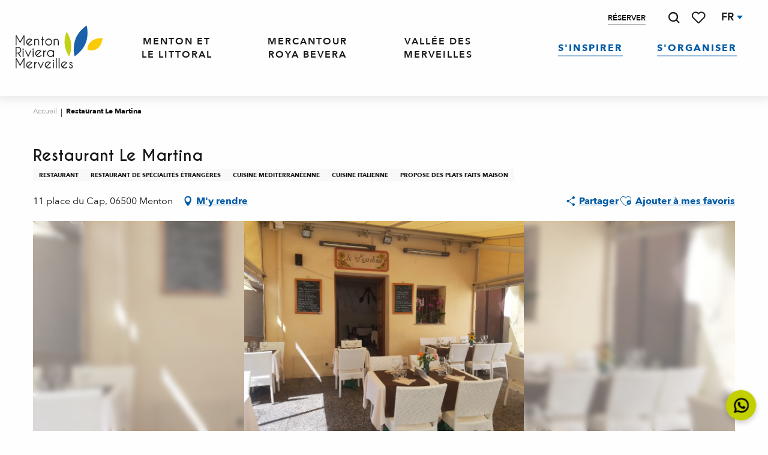

--- FILE ---
content_type: text/html; charset=UTF-8
request_url: https://www.menton-riviera-merveilles.fr/offres/restaurant-le-martina-menton-fr-3051145/
body_size: 92715
content:
<!doctype html>
<html class="no-js" lang="fr-FR"><head><script type="importmap">{"imports":{"jquery":"https:\/\/woody.cloudly.space\/app\/themes\/woody-theme\/src\/lib\/custom\/jquery@3.7.1.min.mjs","highcharts":"https:\/\/woody.cloudly.space\/app\/dist\/menton-riviera-merveilles\/addons\/woody-library\/static\/lib\/highcharts-12.1.2\/code\/es-modules\/masters\/highcharts.src.js","woody_library_filter":"https:\/\/woody.cloudly.space\/app\/dist\/menton-riviera-merveilles\/addons\/woody-library\/js\/filter.3dd4b7bece.js","woody_library_woody_component":"https:\/\/woody.cloudly.space\/app\/dist\/menton-riviera-merveilles\/addons\/woody-library\/js\/modules\/components\/woody-component.f868fc8be0.mjs","woody_library_woody_controller":"https:\/\/woody.cloudly.space\/app\/dist\/menton-riviera-merveilles\/addons\/woody-library\/js\/modules\/controllers\/woody-controller.2db0174bdc.mjs","woody_library_summary_map_manager":"https:\/\/woody.cloudly.space\/app\/dist\/menton-riviera-merveilles\/addons\/woody-library\/js\/modules\/managers\/summary\/summary-map-manager.84afb4d49a.mjs","woody_library_summary_accordion_manager":"https:\/\/woody.cloudly.space\/app\/dist\/menton-riviera-merveilles\/addons\/woody-library\/js\/modules\/managers\/summary\/summary-accordion-manager.9b68213f2a.mjs","woody_library_interactive_svg_component":"https:\/\/woody.cloudly.space\/app\/dist\/menton-riviera-merveilles\/addons\/woody-library\/js\/modules\/components\/interactive-svg\/interactive-svg-component.88c1dab784.mjs","woody_library_card_uniq_component":"https:\/\/woody.cloudly.space\/app\/dist\/menton-riviera-merveilles\/addons\/woody-library\/js\/modules\/components\/card\/card-uniq-component.c74c472f73.mjs","woody_library_card_toggler_component":"https:\/\/woody.cloudly.space\/app\/dist\/menton-riviera-merveilles\/addons\/woody-library\/js\/modules\/components\/card\/card-toggler-component.077fbca673.mjs","woody_library_card_slider_component":"https:\/\/woody.cloudly.space\/app\/dist\/menton-riviera-merveilles\/addons\/woody-library\/js\/modules\/components\/card\/card-slider-component.1fcbe821ee.mjs","woody_library_card_map_slider_component":"https:\/\/woody.cloudly.space\/app\/dist\/menton-riviera-merveilles\/addons\/woody-library\/js\/modules\/components\/card\/card-map-slider-component.mjs","woody_library_card_map_manager":"https:\/\/woody.cloudly.space\/app\/dist\/menton-riviera-merveilles\/addons\/woody-library\/js\/modules\/managers\/card\/card-map-manager.aa96fe0af2.mjs","woody_library_summary_controller":"https:\/\/woody.cloudly.space\/app\/dist\/menton-riviera-merveilles\/addons\/woody-library\/js\/modules\/controllers\/summary\/summary-controller.56dc30afe7.mjs","woody_library_focus_controller":"https:\/\/woody.cloudly.space\/app\/dist\/menton-riviera-merveilles\/addons\/woody-library\/js\/modules\/controllers\/focus\/focus-controller.779736d3ae.mjs","woody_library_focus_map_controller":"https:\/\/woody.cloudly.space\/app\/dist\/menton-riviera-merveilles\/addons\/woody-library\/js\/modules\/controllers\/focus\/focus-map-controller.fa756137c4.mjs","woody_library_focus_svg_controller":"https:\/\/woody.cloudly.space\/app\/dist\/menton-riviera-merveilles\/addons\/woody-library\/js\/modules\/controllers\/focus\/focus-svg-controller.e0e66f5917.mjs","woody_library_get_there_link_component":"https:\/\/woody.cloudly.space\/app\/dist\/menton-riviera-merveilles\/addons\/woody-library\/js\/modules\/components\/get-there\/get-there-link-component.236c7b036d.mjs","woody_library_reveal_component":"https:\/\/woody.cloudly.space\/app\/dist\/menton-riviera-merveilles\/addons\/woody-library\/js\/modules\/components\/reveal\/reveal-component.ae2427d122.mjs","woody_addon_touristicmaps_utils":"https:\/\/woody.cloudly.space\/app\/dist\/menton-riviera-merveilles\/addons\/woody-addon-touristicmaps\/js\/utils\/woody-addon-touristicmaps-utils.7b4d5b3788.mjs","woody_addon_touristicmaps_map_manager":"https:\/\/woody.cloudly.space\/app\/dist\/menton-riviera-merveilles\/addons\/woody-addon-touristicmaps\/js\/managers\/woody-addon-touristicmaps-map-manager.25def4f386.mjs","woody_addon_touristicmaps_map_component":"https:\/\/woody.cloudly.space\/app\/dist\/menton-riviera-merveilles\/addons\/woody-addon-touristicmaps\/js\/components\/woody-addon-touristicmaps-map-component.3be29cb99e.mjs","woody_addon_touristicmaps_map_control":"https:\/\/woody.cloudly.space\/app\/dist\/menton-riviera-merveilles\/addons\/woody-addon-touristicmaps\/js\/controls\/woody-addon-touristicmaps-map-control.3ad63029a2.mjs","woody_addon_touristicmaps_center_france_map_control":"https:\/\/woody.cloudly.space\/app\/dist\/menton-riviera-merveilles\/addons\/woody-addon-touristicmaps\/js\/controls\/woody-addon-touristicmaps-center-france-map-control.bfd154a095.mjs","woody_addon_touristicmaps_search_city_map_control":"https:\/\/woody.cloudly.space\/app\/dist\/menton-riviera-merveilles\/addons\/woody-addon-touristicmaps\/js\/controls\/woody-addon-touristicmaps-search-city-map-control.c837cfe0f5.mjs","woody_scrollytelling_controller":"https:\/\/woody.cloudly.space\/app\/dist\/menton-riviera-merveilles\/addons\/woody-addon-scrollytelling\/js\/controllers\/woody-scrollytelling-controller.b0b3becd69.mjs","woody_scrollytelling_menu_controller":"https:\/\/woody.cloudly.space\/app\/dist\/menton-riviera-merveilles\/addons\/woody-addon-scrollytelling\/js\/controllers\/woody-scrollytelling-menu-controller.50cfce8b7a.mjs","woody_scrollytelling_group_controller":"https:\/\/woody.cloudly.space\/app\/dist\/menton-riviera-merveilles\/addons\/woody-addon-scrollytelling\/js\/controllers\/woody-scrollytelling-group-controller.893fc29d3a.mjs","woody_addon_roadbook_global":"https:\/\/woody.cloudly.space\/app\/dist\/menton-riviera-merveilles\/addons\/woody-addon-roadbook\/js\/woody-addon-roadbook-global.bac59b597b.mjs","woody_addon_roadbook_elements":"https:\/\/woody.cloudly.space\/app\/dist\/menton-riviera-merveilles\/addons\/woody-addon-roadbook\/js\/woody-addon-roadbook-elements.1ebf10e34f.mjs","woody_addon_roadbook_tools":"https:\/\/woody.cloudly.space\/app\/dist\/menton-riviera-merveilles\/addons\/woody-addon-roadbook\/js\/woody-addon-roadbook-tools.4c62973343.mjs","woody_addon_roadbook_feed":"https:\/\/woody.cloudly.space\/app\/dist\/menton-riviera-merveilles\/addons\/woody-addon-roadbook\/js\/woody-addon-roadbook-feed.75f6c0ef11.mjs","woody_addon_roadbook_front":"https:\/\/woody.cloudly.space\/app\/dist\/menton-riviera-merveilles\/addons\/woody-addon-roadbook\/js\/woody-addon-roadbook-front.e97c97cdf2.mjs","woody_addon_roadbook_django":"https:\/\/woody.cloudly.space\/app\/dist\/menton-riviera-merveilles\/addons\/woody-addon-roadbook\/js\/woody-addon-roadbook-django.d8fae5bb70.mjs","woody_roadbook_sheet_list_controller":"https:\/\/woody.cloudly.space\/app\/dist\/menton-riviera-merveilles\/addons\/woody-addon-roadbook\/js\/controllers\/woody-roadbook-sheet-list-controller.a3aea218c2.mjs","woody_roadbook_map_global_controller":"https:\/\/woody.cloudly.space\/app\/dist\/menton-riviera-merveilles\/addons\/woody-addon-roadbook\/js\/controllers\/woody-roadbook-map-global-controller.ca5ca46b9e.mjs","woody_hawwwai_itinerary_elevation_chart_component":"https:\/\/woody.cloudly.space\/app\/dist\/menton-riviera-merveilles\/addons\/woody-addon-hawwwai\/js\/components\/woody-hawwwai-itinerary-elevation-chart-component.1b7e9b6c9a.mjs","woody_hawwwai_itinerary_reveal_controller":"https:\/\/woody.cloudly.space\/app\/dist\/menton-riviera-merveilles\/addons\/woody-addon-hawwwai\/js\/controllers\/woody-hawwwai-itinerary-reveal-controller.2d8a9d49dc.mjs","woody_hawwwai_itinerary_reveal_toggler_controller":"https:\/\/woody.cloudly.space\/app\/dist\/menton-riviera-merveilles\/addons\/woody-addon-hawwwai\/js\/controllers\/woody-hawwwai-itinerary-reveal-toggler-controller.26149551a6.mjs","woody_hawwwai_itinerary_pois_controller":"https:\/\/woody.cloudly.space\/app\/dist\/menton-riviera-merveilles\/addons\/woody-addon-hawwwai\/js\/controllers\/woody-hawwwai-itinerary-pois-controller.2dce389938.mjs","woody_lib_utils":"https:\/\/woody.cloudly.space\/app\/dist\/menton-riviera-merveilles\/addons\/woody-lib-utils\/js\/woody-lib-utils.93266841fa.mjs","woody_addon_search_engine_component":"https:\/\/woody.cloudly.space\/app\/dist\/menton-riviera-merveilles\/addons\/woody-addon-search\/js\/components\/woody-addon-search-engine-component.dc802f6a63.mjs","woody_addon_search_main":"https:\/\/woody.cloudly.space\/app\/dist\/menton-riviera-merveilles\/addons\/woody-addon-search\/js\/woody-addon-search-main.6ea2fe98ba.mjs","woody_addon_search_engine_input_component":"https:\/\/woody.cloudly.space\/app\/dist\/menton-riviera-merveilles\/addons\/woody-addon-search\/js\/components\/woody-addon-search-engine-input-component.1e6a90e877.mjs","woody_addon_search_engine_input_dropdown_component":"https:\/\/woody.cloudly.space\/app\/dist\/menton-riviera-merveilles\/addons\/woody-addon-search\/js\/components\/woody-addon-search-engine-input-dropdown-component.c7e89a83ab.mjs","woody_addon_search_engine_filters_component":"https:\/\/woody.cloudly.space\/app\/dist\/menton-riviera-merveilles\/addons\/woody-addon-search\/js\/components\/woody-addon-search-engine-filters-component.cc5fa80115.mjs","woody_addon_search_engine_results_component":"https:\/\/woody.cloudly.space\/app\/dist\/menton-riviera-merveilles\/addons\/woody-addon-search\/js\/components\/woody-addon-search-engine-results-component.7fe4b9df50.mjs","woody_addon_search_data_controller":"https:\/\/woody.cloudly.space\/app\/dist\/menton-riviera-merveilles\/addons\/woody-addon-search\/js\/controllers\/woody-addon-search-data-controller.a95f731a76.mjs","fuse.js":"https:\/\/woody.cloudly.space\/app\/dist\/menton-riviera-merveilles\/addons\/woody-addon-search\/static\/js\/fuse-v6.4.1\/fuse.esm.min.js","woody_addon_devtools_main":"https:\/\/woody.cloudly.space\/app\/dist\/menton-riviera-merveilles\/addons\/woody-addon-devtools\/js\/woody-addon-devtools-main.5ef617cfdb.mjs","woody_addon_devtools_tools":"https:\/\/woody.cloudly.space\/app\/dist\/menton-riviera-merveilles\/addons\/woody-addon-devtools\/js\/woody-addon-devtools-tools.54d58a68c5.mjs","woody_addon_devtools_color_palette":"https:\/\/woody.cloudly.space\/app\/dist\/menton-riviera-merveilles\/addons\/woody-addon-devtools\/js\/woody-addon-devtools-color-palette.a8a41da40b.mjs","woody_addon_devtools_style_shift":"https:\/\/woody.cloudly.space\/app\/dist\/menton-riviera-merveilles\/addons\/woody-addon-devtools\/js\/woody-addon-devtools-style-shift.c4f6081742.mjs","woody_addon_devtools_fake_touristic_sheet":"https:\/\/woody.cloudly.space\/app\/dist\/menton-riviera-merveilles\/addons\/woody-addon-devtools\/js\/woody-addon-devtools-fake-touristic-sheet.2cb516cd17.mjs","woody_addon_circuits_component":"https:\/\/woody.cloudly.space\/app\/dist\/menton-riviera-merveilles\/addons\/woody-addon-circuits\/js\/components\/woody-addon-circuits-component.4a6e8f9880.mjs","woody_addon_circuits_day_component":"https:\/\/woody.cloudly.space\/app\/dist\/menton-riviera-merveilles\/addons\/woody-addon-circuits\/js\/components\/woody-addon-circuits-day-component.1b03859ec2.mjs","woody_addon_circuits_day_map_manager":"https:\/\/woody.cloudly.space\/app\/dist\/menton-riviera-merveilles\/addons\/woody-addon-circuits\/js\/managers\/woody-addon-circuits-day-map-manager.b4b2246a61.mjs","woody_addon_campaigns_blocks":"https:\/\/woody.cloudly.space\/app\/dist\/menton-riviera-merveilles\/addons\/woody-addon-claims\/js\/woody-addon-campaigns-blocks.cd7b0fdfb1.mjs","woody_addon_claims_blocks":"https:\/\/woody.cloudly.space\/app\/dist\/menton-riviera-merveilles\/addons\/woody-addon-claims\/js\/woody-addon-claims-blocks.d6b0ec349c.mjs","woody_addon_favorites_tools":"https:\/\/woody.cloudly.space\/app\/dist\/menton-riviera-merveilles\/addons\/woody-addon-favorites\/js\/woody-addon-favorites-tools.493a0ea33a.mjs","woody_addon_favorites_btn":"https:\/\/woody.cloudly.space\/app\/dist\/menton-riviera-merveilles\/addons\/woody-addon-favorites\/js\/woody-addon-favorites-btn.371d024552.mjs","woody_addon_favorites_cart":"https:\/\/woody.cloudly.space\/app\/dist\/menton-riviera-merveilles\/addons\/woody-addon-favorites\/js\/woody-addon-favorites-cart.76fc575ef3.mjs","woody_addon_favorites_sections":"https:\/\/woody.cloudly.space\/app\/dist\/menton-riviera-merveilles\/addons\/woody-addon-favorites\/js\/woody-addon-favorites-sections.3c8fc8f133.mjs"}}</script><title>Restaurant Le Martina (Menton) | Office de Tourisme Menton, Riviera &amp; Merveilles</title><script>window.globals={"ancestors":{"chapter1":"Offres SIT","chapter2":"RES - Restaurant Le Martina (Menton) 3051145","chapter3":null},"current_lang":"fr","current_locale":"fr","current_locale_region":"fr_FR","env":"prod","languages":["fr","en","it","de"],"post_id":12752,"post_image":"https:\/\/api.cloudly.space\/resize\/crop\/1200\/627\/60\/aHR0cHM6Ly9zdGF0aWMuYXBpZGFlLXRvdXJpc21lLmNvbS9maWxlc3RvcmUvb2JqZXRzLXRvdXJpc3RpcXVlcy9pbWFnZXMvMTYvMTgwLzg2OTY4NDguanBn\/image.jpg","post_title":"RES - Restaurant Le Martina (Menton) 3051145","post_type":"touristic_sheet","post_modified":"2026-01-02 16:15:28+01:00","sheet_id":3051145,"site_key":"menton-riviera-merveilles","tags":{"places":[],"seasons":[],"themes":[],"targets":[]},"woody_options_pages":{"search_url":11200,"weather_url":0,"favorites_url":11426},"search":{"api":{"uri":"https:\/\/api.tourism-system.com\/v2\/woody\/search\/fr\/v2","args":{"size":15,"threshold":0.5}}},"tmaps":{"url_api":"https:\/\/api.touristicmaps.com\/lib\/mod.mjs","url_api_lazy":"https:\/\/api.touristicmaps.com\/lib\/lazy.mjs"},"hawwwai":{"sheet_options":{"nearby_distance_max":5000}}}</script><script>(function(e){e.eskalad=e.eskalad?e.eskalad:[],e.eskalad.product="woody",e.eskalad.site_key=e.globals.site_key!==void 0?e.globals.site_key:"empty",e.eskalad.timestamp=l("eskalad_timestamp"),e.eskalad.timestamp==null&&(e.eskalad.timestamp=Math.floor(Date.now()/1e3),s("eskalad_timestamp",e.eskalad.timestamp)),e.eskalad.cid=l("eskalad_cid"),e.eskalad.cid==null&&e.eskalad.timestamp!==void 0&&(e.eskalad.cid=e.eskalad.timestamp,c()),e.eskalad.ga_consent=!0;function c(){e.eskalad.cid.toString().search("\\.")<=0&&fetch("/api/clientid").then(a=>a.json()).then(a=>{a.cid!==void 0&&(e.eskalad.cid=a.cid+"."+e.eskalad.cid,s("eskalad_cid",e.eskalad.cid))}).catch(function(a){console.error("Eskalad fetch: "+a.message)})}function l(a){if(e.localStorage!==void 0&&e.localStorage)try{let t=e.localStorage.getItem(a);return t=t==null||isNaN(t)||t==null||t==""?void 0:t,t}catch(t){console.error(["[ESKALAD]",t])}}function s(a,t){if(e.localStorage!==void 0&&e.localStorage)try{e.localStorage.removeItem(a),e.localStorage.setItem(a,t)}catch(d){console.error(["[ESKALAD]",d])}}})(window);
</script><script>document.addEventListener("DOMContentLoaded",function(){document.querySelectorAll("a[href='#consentframework'],a[href='#cmp']").forEach(function(e){e.removeAttribute("target");e.setAttribute("href","javascript:window.Sddan.cmp.displayUI();")})});</script><link rel="preconnect" href="https://cache.consentframework.com" crossorigin><link rel="preconnect" href="https://choices.consentframework.com" crossorigin><link rel="preconnect" href="https://fonts.gstatic.com" crossorigin><link rel="preconnect" href="https://fonts.googleapis.com" crossorigin><link rel="preconnect" href="https://www.googletagmanager.com" crossorigin><link rel="preconnect" href="https://woody.cloudly.space" crossorigin><link rel="preconnect" href="https://api.cloudly.space" crossorigin><script>window.dataLayer=window.dataLayer?window.dataLayer:[];window.dataLayer.push({"event":"globals","data":{"env":"prod","site_key":"menton-riviera-merveilles","page":{"id_page":12752,"name":"RES &#8211; Restaurant Le Martina (Menton) #3051145","page_type":"touristic_sheet","tags":{"places":[],"seasons":[],"themes":[],"targets":[]}},"lang":"fr","rdbk":{"enable":false},"sheet":{"id_sheet":3051145,"id_sit":"sitra2i-MENTON-RIVIERA-MERVEILLES5426705","id_reservation":null,"name":"Restaurant Le Martina - Menton","type":"Restauration","bordereau":"RES","city":"Menton"}}});</script><script>(function(w,d,s,l,i) { w[l]=w[l]||[]; w[l].push({ 'gtm.start': new Date().getTime(),event: 'gtm.js' }); var f=d.getElementsByTagName(s)[0], j=d.createElement(s),dl=l!='dataLayer'? '&l='+l:''; j.async=true; j.src='https://www.googletagmanager.com/gtm.js?id='+i+dl; f.parentNode.insertBefore(j,f); })(window,document,'script','dataLayer','GTM-KW3VBSG');</script><link rel="canonical" href="https://www.menton-riviera-merveilles.fr/offres/restaurant-le-martina-menton-fr-3051145/"/><meta charset="UTF-8"/><meta http-equiv="X-UA-Compatible" content="IE=edge"/><meta name="generator" content="Raccourci Agency - WP"/><meta name="viewport" content="width=device-width,initial-scale=1"/><meta name="robots" content="max-snippet:-1, max-image-preview:large, max-video-preview:-1"/><meta property="og:type" content="website"/><meta property="og:url" content="https://www.menton-riviera-merveilles.fr/offres/restaurant-le-martina-menton-fr-3051145/"/><meta name="twitter:card" content="summary"/><meta property="og:site_name" content="Office de Tourisme Menton, Riviera &amp; Merveilles"/><meta property="og:locale" content="fr_FR"/><meta property="og:locale:alternate" content="en_GB"/><meta property="og:locale:alternate" content="it_IT"/><meta property="og:locale:alternate" content="de_DE"/><meta name="description" property="og:description" content="Le chef Antonio Ciambarella et toute son équipe vous accueille dans ce restaurant familiale à base de spécialités italiennes et de poissons. Situé sur une petite place très pittoresque en plein cœur de la vieille ville et proche des plages et du port."/><meta property="og:title" content="Restaurant Le Martina - Menton"/><meta name="twitter:title" content="Restaurant Le Martina - Menton"/><meta name="twitter:description" content="Le chef Antonio Ciambarella et toute son équipe vous accueille dans ce restaurant familiale à base de spécialités italiennes et de poissons. Situé sur une petite place très pittoresque en plein cœur de la vieille ville et proche des plages et du port."/><meta name="format-detection" content="telephone=no"/><meta property="og:image" content="https://api.cloudly.space/resize/crop/1200/627/60/aHR0cHM6Ly9zdGF0aWMuYXBpZGFlLXRvdXJpc21lLmNvbS9maWxlc3RvcmUvb2JqZXRzLXRvdXJpc3RpcXVlcy9pbWFnZXMvMTYvMTgwLzg2OTY4NDguanBn/image.jpg"/><meta name="twitter:image" content="https://api.cloudly.space/resize/crop/1024/512/60/aHR0cHM6Ly9zdGF0aWMuYXBpZGFlLXRvdXJpc21lLmNvbS9maWxlc3RvcmUvb2JqZXRzLXRvdXJpc3RpcXVlcy9pbWFnZXMvMTYvMTgwLzg2OTY4NDguanBn/image.jpg"/><meta name="thumbnail" content="https://api.cloudly.space/resize/crop/1200/1200/60/aHR0cHM6Ly9zdGF0aWMuYXBpZGFlLXRvdXJpc21lLmNvbS9maWxlc3RvcmUvb2JqZXRzLXRvdXJpc3RpcXVlcy9pbWFnZXMvMTYvMTgwLzg2OTY4NDguanBn/image.jpg"/><script type="application/ld+json" class="woody-schema-graph">{"@context":"https:\/\/schema.org","@graph":[{"@type":"WebSite","url":"https:\/\/www.menton-riviera-merveilles.fr","name":"Office de Tourisme Menton, Riviera &amp; Merveilles","description":"De la M\u00e9diterran\u00e9e aux sommets du Mercantour, en remontant la Roya et la B\u00e9v\u00e9ra, Menton, Riviera &amp; Merveilles est un concentr\u00e9 de merveilles \u00e0 visiter.","potentialAction":[{"@type":"SearchAction","target":"https:\/\/www.menton-riviera-merveilles.fr\/recherche\/?query={search_term_string}","query-input":"required name=search_term_string"}]},{"@type":"WebPage","url":"https:\/\/www.menton-riviera-merveilles.fr\/offres\/restaurant-le-martina-menton-fr-3051145\/","headline":"RES \u2013 Restaurant Le Martina (Menton) #3051145 | Office de Tourisme Menton, Riviera &amp; Merveilles","inLanguage":"fr-FR","datePublished":"2026-01-02 15:15:27","dateModified":"2026-01-02 15:15:28","description":"Le chef Antonio Ciambarella et toute son \u00e9quipe vous accueille dans ce restaurant familiale \u00e0 base de sp\u00e9cialit\u00e9s italiennes et de poissons. Situ\u00e9 sur une petite place tr\u00e8s pittoresque en plein c\u0153ur de la vieille ville et proche des plages et du port."},{"@type":"Restaurant","name":"Restaurant Le Martina","description":"Le chef Antonio Ciambarella et toute son \u00e9quipe vous accueille dans ce restaurant familiale \u00e0 base de sp\u00e9cialit\u00e9s italiennes et de poissons. Situ\u00e9 sur une petite place tr\u00e8s pittoresque en plein c\u0153ur de la vieille ville et proche des plages et du port.","url":"https:\/\/www.menton-riviera-merveilles.fr\/offres\/restaurant-le-martina-menton-fr-3051145\/","geo":{"@type":"GeoCoordinates","latitude":"43.775909","longitude":"7.507401"},"address":{"@type":"PostalAddress","streetAddress":"11 place du Cap","addressLocality":"Menton","postalCode":"06500","addressCountry":"FRANCE"},"location":{"@type":"Place","name":"Adresse","address":{"@type":"PostalAddress","streetAddress":"11 place du Cap","addressLocality":"Menton","postalCode":"06500","addressCountry":"FRANCE"},"geo":{"@type":"GeoCoordinates","latitude":"43.775909","longitude":"7.507401"}},"paymentAccepted":"American Express, Carte bancaire\/cr\u00e9dit, Esp\u00e8ces","telephone":["04 93 57 80 22"],"image":["https:\/\/static.apidae-tourisme.com\/filestore\/objets-touristiques\/images\/16\/180\/8696848.jpg"]}]}</script><style>img:is([sizes="auto" i], [sizes^="auto," i]) { contain-intrinsic-size: 3000px 1500px }</style><link rel="alternate" href="https://www.menton-riviera-merveilles.fr/offres/restaurant-le-martina-menton-fr-3051145/" hreflang="fr" /><link rel="alternate" href="https://www.menton-riviera-merveilles.co.uk/offers/restaurant-le-martina-menton-en-3051145/" hreflang="en" /><link rel="alternate" href="https://www.menton-riviera-merveilles.it/offerte/ristorante-le-martina-menton-it-3051145/" hreflang="it" /><link rel="alternate" href="https://www.menton-riviera-merveilles.de/angebote/restaurant-le-martina-menton-de-3051145/" hreflang="de" /><script>
window._wpemojiSettings = {"baseUrl":"https:\/\/s.w.org\/images\/core\/emoji\/16.0.1\/72x72\/","ext":".png","svgUrl":"https:\/\/s.w.org\/images\/core\/emoji\/16.0.1\/svg\/","svgExt":".svg","source":{"concatemoji":"https:\/\/www.menton-riviera-merveilles.fr\/wp\/wp-includes\/js\/wp-emoji-release.min.js?ver=6.8.2"}};
/*! This file is auto-generated */
!function(s,n){var o,i,e;function c(e){try{var t={supportTests:e,timestamp:(new Date).valueOf()};sessionStorage.setItem(o,JSON.stringify(t))}catch(e){}}function p(e,t,n){e.clearRect(0,0,e.canvas.width,e.canvas.height),e.fillText(t,0,0);var t=new Uint32Array(e.getImageData(0,0,e.canvas.width,e.canvas.height).data),a=(e.clearRect(0,0,e.canvas.width,e.canvas.height),e.fillText(n,0,0),new Uint32Array(e.getImageData(0,0,e.canvas.width,e.canvas.height).data));return t.every(function(e,t){return e===a[t]})}function u(e,t){e.clearRect(0,0,e.canvas.width,e.canvas.height),e.fillText(t,0,0);for(var n=e.getImageData(16,16,1,1),a=0;a<n.data.length;a++)if(0!==n.data[a])return!1;return!0}function f(e,t,n,a){switch(t){case"flag":return n(e,"\ud83c\udff3\ufe0f\u200d\u26a7\ufe0f","\ud83c\udff3\ufe0f\u200b\u26a7\ufe0f")?!1:!n(e,"\ud83c\udde8\ud83c\uddf6","\ud83c\udde8\u200b\ud83c\uddf6")&&!n(e,"\ud83c\udff4\udb40\udc67\udb40\udc62\udb40\udc65\udb40\udc6e\udb40\udc67\udb40\udc7f","\ud83c\udff4\u200b\udb40\udc67\u200b\udb40\udc62\u200b\udb40\udc65\u200b\udb40\udc6e\u200b\udb40\udc67\u200b\udb40\udc7f");case"emoji":return!a(e,"\ud83e\udedf")}return!1}function g(e,t,n,a){var r="undefined"!=typeof WorkerGlobalScope&&self instanceof WorkerGlobalScope?new OffscreenCanvas(300,150):s.createElement("canvas"),o=r.getContext("2d",{willReadFrequently:!0}),i=(o.textBaseline="top",o.font="600 32px Arial",{});return e.forEach(function(e){i[e]=t(o,e,n,a)}),i}function t(e){var t=s.createElement("script");t.src=e,t.defer=!0,s.head.appendChild(t)}"undefined"!=typeof Promise&&(o="wpEmojiSettingsSupports",i=["flag","emoji"],n.supports={everything:!0,everythingExceptFlag:!0},e=new Promise(function(e){s.addEventListener("DOMContentLoaded",e,{once:!0})}),new Promise(function(t){var n=function(){try{var e=JSON.parse(sessionStorage.getItem(o));if("object"==typeof e&&"number"==typeof e.timestamp&&(new Date).valueOf()<e.timestamp+604800&&"object"==typeof e.supportTests)return e.supportTests}catch(e){}return null}();if(!n){if("undefined"!=typeof Worker&&"undefined"!=typeof OffscreenCanvas&&"undefined"!=typeof URL&&URL.createObjectURL&&"undefined"!=typeof Blob)try{var e="postMessage("+g.toString()+"("+[JSON.stringify(i),f.toString(),p.toString(),u.toString()].join(",")+"));",a=new Blob([e],{type:"text/javascript"}),r=new Worker(URL.createObjectURL(a),{name:"wpTestEmojiSupports"});return void(r.onmessage=function(e){c(n=e.data),r.terminate(),t(n)})}catch(e){}c(n=g(i,f,p,u))}t(n)}).then(function(e){for(var t in e)n.supports[t]=e[t],n.supports.everything=n.supports.everything&&n.supports[t],"flag"!==t&&(n.supports.everythingExceptFlag=n.supports.everythingExceptFlag&&n.supports[t]);n.supports.everythingExceptFlag=n.supports.everythingExceptFlag&&!n.supports.flag,n.DOMReady=!1,n.readyCallback=function(){n.DOMReady=!0}}).then(function(){return e}).then(function(){var e;n.supports.everything||(n.readyCallback(),(e=n.source||{}).concatemoji?t(e.concatemoji):e.wpemoji&&e.twemoji&&(t(e.twemoji),t(e.wpemoji)))}))}((window,document),window._wpemojiSettings);
</script><link rel='preload' as='style' onload='this.onload=null;this.rel="stylesheet"' id='addon-search-stylesheet-css' href='https://woody.cloudly.space/app/dist/menton-riviera-merveilles/addons/woody-addon-search/css/woody-addon-search.3c0e3d2c84.css?ver=3.1.30' media='screen' /><noscript><link rel='stylesheet' id='addon-search-stylesheet-css' href='https://woody.cloudly.space/app/dist/menton-riviera-merveilles/addons/woody-addon-search/css/woody-addon-search.3c0e3d2c84.css?ver=3.1.30' media='screen' /></noscript><link rel='preload' as='style' onload='this.onload=null;this.rel="stylesheet"' id='addon-touristicmaps-stylesheet-css' href='https://woody.cloudly.space/app/dist/menton-riviera-merveilles/addons/woody-addon-touristicmaps/css/woody-addon-touristicmaps.42aea2a6d2.css?ver=2.0.19' media='all' /><noscript><link rel='stylesheet' id='addon-touristicmaps-stylesheet-css' href='https://woody.cloudly.space/app/dist/menton-riviera-merveilles/addons/woody-addon-touristicmaps/css/woody-addon-touristicmaps.42aea2a6d2.css?ver=2.0.19' media='all' /></noscript><link rel='preload' as='style' onload='this.onload=null;this.rel="stylesheet"' id='addon-scrollytelling-stylesheet-css' href='https://woody.cloudly.space/app/dist/menton-riviera-merveilles/addons/woody-addon-scrollytelling/css/woody-addon-scrollytelling.ee9d3e51fb.css?ver=1.0.32' media='all' /><noscript><link rel='stylesheet' id='addon-scrollytelling-stylesheet-css' href='https://woody.cloudly.space/app/dist/menton-riviera-merveilles/addons/woody-addon-scrollytelling/css/woody-addon-scrollytelling.ee9d3e51fb.css?ver=1.0.32' media='all' /></noscript><link rel='preload' as='style' onload='this.onload=null;this.rel="stylesheet"' id='addon-hawwwai-stylesheet-css' href='https://woody.cloudly.space/app/dist/menton-riviera-merveilles/addons/woody-addon-hawwwai/css/front/woody-addon-hawwwai.ebf78ef83d.css?ver=3.4.101' media='all' /><noscript><link rel='stylesheet' id='addon-hawwwai-stylesheet-css' href='https://woody.cloudly.space/app/dist/menton-riviera-merveilles/addons/woody-addon-hawwwai/css/front/woody-addon-hawwwai.ebf78ef83d.css?ver=3.4.101' media='all' /></noscript><link rel='preload' as='style' onload='this.onload=null;this.rel="stylesheet"' id='addon-hawwwai-stylesheet-iti-css' href='https://woody.cloudly.space/app/dist/menton-riviera-merveilles/addons/woody-addon-hawwwai/css/front/woody-addon-hawwwai-iti.551a3c1b6d.css?ver=3.4.101' media='all' /><noscript><link rel='stylesheet' id='addon-hawwwai-stylesheet-iti-css' href='https://woody.cloudly.space/app/dist/menton-riviera-merveilles/addons/woody-addon-hawwwai/css/front/woody-addon-hawwwai-iti.551a3c1b6d.css?ver=3.4.101' media='all' /></noscript><link rel='preload' as='style' onload='this.onload=null;this.rel="stylesheet"' id='addon-campaigns-stylesheet-css' href='https://woody.cloudly.space/app/dist/menton-riviera-merveilles/addons/woody-addon-claims/css/woody-addon-campaigns.1a1f82fdef.css' media='all' /><noscript><link rel='stylesheet' id='addon-campaigns-stylesheet-css' href='https://woody.cloudly.space/app/dist/menton-riviera-merveilles/addons/woody-addon-claims/css/woody-addon-campaigns.1a1f82fdef.css' media='all' /></noscript><link rel='stylesheet' id='swiper-style-main-css' href='https://woody.cloudly.space/app/dist/menton-riviera-merveilles/static/swiper/swiper-bundle.css' media='screen' /><link rel='stylesheet' id='main-stylesheet-chunk-0-css' href='https://woody.cloudly.space/app/dist/menton-riviera-merveilles/css/main_chunk_1.6f9589d187.css' media='screen' /><link rel='stylesheet' id='main-stylesheet-chunk-1-css' href='https://woody.cloudly.space/app/dist/menton-riviera-merveilles/css/main_chunk_2.afb06a0825.css' media='screen' /><link rel='stylesheet' id='main-stylesheet-chunk-2-css' href='https://woody.cloudly.space/app/dist/menton-riviera-merveilles/css/main_chunk_3.9c606498dc.css' media='screen' /><link rel='preload' as='style' onload='this.onload=null;this.rel="stylesheet"' id='wicon-stylesheet-css' href='https://woody.cloudly.space/app/dist/menton-riviera-merveilles/css/wicon.9e8bbab9fa.css' media='screen' /><noscript><link rel='stylesheet' id='wicon-stylesheet-css' href='https://woody.cloudly.space/app/dist/menton-riviera-merveilles/css/wicon.9e8bbab9fa.css' media='screen' /></noscript><link rel='stylesheet' id='print-stylesheet-css' href='https://woody.cloudly.space/app/dist/menton-riviera-merveilles/css/print.f6f47df82d.css' media='print' /><script defer src="https://woody.cloudly.space/app/dist/menton-riviera-merveilles/addons/woody-addon-search/js/woody-addon-search.3155b7e4dc.js?ver=3.1.30" id="addon-search-javascripts-js"></script><script defer src="https://woody.cloudly.space/app/themes/woody-theme/src/js/static/obf.min.js?ver=2.3.165" id="obf-js"></script><script defer src="https://woody.cloudly.space/app/dist/menton-riviera-merveilles/addons/woody-addon-eskalad/js/events/eskalad.c2bde38840.js?ver=6.3.3" id="woody-addon-eskalad-js"></script><script defer src="https://woody.cloudly.space/app/dist/menton-riviera-merveilles/addons/woody-addon-eskalad/js/events/eskalad-page.5d2af865c3.js?ver=6.3.3" id="woody-addon-eskalad-page-js"></script><script id="jquery-js-before">
window.siteConfig = {"site_key":"menton-riviera-merveilles","login":"public_menton-riviera-merveilles_website","password":"b37f95578c0d3236dba2ad40ad1dcde6","token":"MzgyYWJkNzgyZmYxOlEwMVFEUXNIYUZWWENCSmVYUlZBQ0JRTlVrcFRTd3RVUVU1WENBNElVa3R0RVFOVFFGRkdCQT09OlVRc0ZCMXRSQWc4S0JWWlZBQW9CVndZR1ZncFRBbElCVWx3REJRRUFVZzQ9","mapProviderKeys":{"otmKey":"16ac9246ab905f63c8c8985fa1f98469a37824b3cdf603e3c3b0e2740ab0da3e","gmKey":"AIzaSyB8Fozhi1FKU8oWYJROw8_FgOCbn3wdrhs"},"api_url":"https:\/\/api.tourism-system.com","api_render_url":"https:\/\/api.tourism-system.com","current_lang":"fr","current_season":null,"languages":["fr","en","it","de"],"pll_options":{"browser":0,"rewrite":1,"hide_default":0,"force_lang":3,"redirect_lang":0,"media_support":1,"uninstall":0,"sync":["taxonomies"],"post_types":["touristic_sheet","short_link","woody_topic","tourtrip_step","woody_rdbk_leaflets","woody_rdbk_feeds","testimony","profile"],"taxonomies":["themes","places","seasons","targets","expression_category","profile_category","leaflet_category","visitor_category","accommodation_category","mobility_category","channel_category","trip_duration"],"domains":{"fr":"https:\/\/www.menton-riviera-merveilles.fr","en":"https:\/\/www.menton-riviera-merveilles.co.uk","it":"https:\/\/www.menton-riviera-merveilles.it","de":"https:\/\/www.menton-riviera-merveilles.de"},"version":"3.5.4","first_activation":1613463784,"media":{"duplicate":0},"default_lang":"fr","previous_version":"3.5.3"}};
window.useLeafletLibrary=1;window.DrupalAngularConfig=window.DrupalAngularConfig || {};window.DrupalAngularConfig.mapProviderKeys={"otmKey":"16ac9246ab905f63c8c8985fa1f98469a37824b3cdf603e3c3b0e2740ab0da3e","gmKey":"AIzaSyB8Fozhi1FKU8oWYJROw8_FgOCbn3wdrhs"};
</script><script type="module" src="https://woody.cloudly.space/app/themes/woody-theme/src/lib/custom/jquery@3.7.1.min.mjs" id="jquery-js"></script><script defer src="https://woody.cloudly.space/app/themes/woody-theme/src/lib/custom/moment-with-locales@2.22.2.min.js" id="jsdelivr_moment-js"></script><script id="woody-addon-hawwwai-sheet-js-extra">
var __hw = {"SECTIONS.TOURISM.SHEET.PERIODS.TODAY":"Aujourd'hui","SECTIONS.TOURISM.SHEET.PERIODS.HAPPENING":"A lieu","SECTIONS.TOURISM.SHEET.PERIODS.ENDED":"Termin\u00e9","SECTIONS.TOURISM.SHEET.PERIODS.ENDED_FOR_TODAY":"Termin\u00e9 pour aujourd'hui","SECTIONS.TOURISM.SHEET.PERIODS.FROM_TODAY":"\u00c0 partir d'aujourd'hui","SECTIONS.TOURISM.SHEET.PERIODS.FROM":"Du","SECTIONS.TOURISM.SHEET.PERIODS.UNTIL_TODAY":"Aujourd'hui","SECTIONS.TOURISM.SHEET.PERIODS.TO":"jusqu'\u00e0","SECTIONS.TOURISM.SHEET.PERIODS.UNTIL":"au","SECTIONS.TOURISM.SHEET.PERIODS.UNTIL_LONG":"jusqu'au","SECTIONS.TOURISM.SHEET.PERIODS.ON":"Le","SECTIONS.TOURISM.SHEET.PERIODS.OPENED":"Ouvert","SECTIONS.TOURISM.SHEET.PERIODS.CLOSED":"Ferm\u00e9","SECTIONS.TOURISM.SHEET.PERIODS.CLOSEDFORTODAY":"Ferm\u00e9 pour aujourd'hui","SECTIONS.TOURISM.SHEET.PERIODS.UNDEFINED":"Horaires non d\u00e9finis","SECTIONS.TOURISM.SHEET.PERIODS.NOW":"En ce moment","GLOBAL.TIMES.TO":"jusqu'\u00e0"};
</script><script type="module" src="https://woody.cloudly.space/app/dist/menton-riviera-merveilles/addons/woody-addon-hawwwai/js/woody-addon-hawwwai-sheet.0c65dc8bba.mjs?ver=3.4.101" id="woody-addon-hawwwai-sheet-js"></script><script defer src="https://woody.cloudly.space/app/dist/menton-riviera-merveilles/static/swiper/swiper-bundle.min.js?ver=12.0.2" id="jsdelivr_swiper-js"></script><script type="module" src="https://woody.cloudly.space/app/dist/menton-riviera-merveilles/addons/woody-addon-claims/js/woody-addon-claims.094619d2c3.mjs" id="addon-claims-javascripts-js"></script><script type="module" src="https://woody.cloudly.space/app/dist/menton-riviera-merveilles/addons/woody-addon-favorites/js/woody-addon-favorites.c46dfed72b.mjs" id="addon-favorites-javascripts-js"></script><script defer src="https://woody.cloudly.space/app/themes/woody-theme/src/lib/npm/flatpickr/dist/flatpickr.min.js?ver=4.5.7" id="jsdelivr_flatpickr-js"></script><script defer src="https://woody.cloudly.space/app/themes/woody-theme/src/lib/npm/flatpickr/dist/l10n/fr.js?ver=4.5.7" id="jsdelivr_flatpickr_l10n-js"></script><script defer src="https://woody.cloudly.space/app/themes/woody-theme/src/lib/custom/nouislider@10.1.0.min.js" id="jsdelivr_nouislider-js"></script><script defer src="https://woody.cloudly.space/app/themes/woody-theme/src/lib/custom/lazysizes@4.1.2.min.js" id="jsdelivr_lazysizes-js"></script><script defer src="https://woody.cloudly.space/app/themes/woody-theme/src/lib/custom/moment-timezone-with-data.min.js" id="jsdelivr_moment_tz-js"></script><script defer src="https://woody.cloudly.space/app/themes/woody-theme/src/lib/custom/js.cookie@2.2.1.min.js" id="jsdelivr_jscookie-js"></script><script defer src="https://woody.cloudly.space/app/themes/woody-theme/src/lib/custom/rellax@1.10.1.min.js" id="jsdelivr_rellax-js"></script><script defer src="https://woody.cloudly.space/app/themes/woody-theme/src/lib/custom/iframeResizer@4.3.7.min.js?ver=4.3.7" id="jsdelivr_iframeresizer-js"></script><script defer src="https://woody.cloudly.space/app/themes/woody-theme/src/lib/npm/plyr/dist/plyr.min.js?ver=3.6.8" id="jsdelivr_plyr-js"></script><script defer src="https://woody.cloudly.space/wp/wp-includes/js/dist/hooks.min.js?ver=4d63a3d491d11ffd8ac6" id="wp-hooks-js"></script><script defer src="https://woody.cloudly.space/wp/wp-includes/js/dist/i18n.min.js?ver=5e580eb46a90c2b997e6" id="wp-i18n-js"></script><script defer src="https://woody.cloudly.space/app/themes/woody-theme/src/js/static/i18n-ltr.min.js?ver=2.3.165" id="wp-i18n-ltr-js"></script><script id="main-modules-js-extra">
var WoodyMainJsModules = {"jquery":{"path":"https:\/\/www.menton-riviera-merveilles.fr\/app\/themes\/woody-theme\/src\/lib\/custom\/jquery@3.7.1.min.mjs"},"highcharts":{"path":"https:\/\/www.menton-riviera-merveilles.fr\/app\/dist\/menton-riviera-merveilles\/addons\/woody-library\/static\/lib\/highcharts-12.1.2\/code\/es-modules\/masters\/highcharts.src.js"},"woody_library_filter":{"path":"https:\/\/www.menton-riviera-merveilles.fr\/app\/dist\/menton-riviera-merveilles\/addons\/woody-library\/js\/filter.3dd4b7bece.js"},"woody_library_woody_component":{"path":"https:\/\/www.menton-riviera-merveilles.fr\/app\/dist\/menton-riviera-merveilles\/addons\/woody-library\/js\/modules\/components\/woody-component.f868fc8be0.mjs"},"woody_library_woody_controller":{"path":"https:\/\/www.menton-riviera-merveilles.fr\/app\/dist\/menton-riviera-merveilles\/addons\/woody-library\/js\/modules\/controllers\/woody-controller.2db0174bdc.mjs"},"woody_library_summary_map_manager":{"path":"https:\/\/www.menton-riviera-merveilles.fr\/app\/dist\/menton-riviera-merveilles\/addons\/woody-library\/js\/modules\/managers\/summary\/summary-map-manager.84afb4d49a.mjs"},"woody_library_summary_accordion_manager":{"path":"https:\/\/www.menton-riviera-merveilles.fr\/app\/dist\/menton-riviera-merveilles\/addons\/woody-library\/js\/modules\/managers\/summary\/summary-accordion-manager.9b68213f2a.mjs"},"woody_library_interactive_svg_component":{"path":"https:\/\/www.menton-riviera-merveilles.fr\/app\/dist\/menton-riviera-merveilles\/addons\/woody-library\/js\/modules\/components\/interactive-svg\/interactive-svg-component.88c1dab784.mjs","component":"woody-interactive-svg"},"woody_library_card_uniq_component":{"path":"https:\/\/www.menton-riviera-merveilles.fr\/app\/dist\/menton-riviera-merveilles\/addons\/woody-library\/js\/modules\/components\/card\/card-uniq-component.c74c472f73.mjs","component":"woody-card-uniq"},"woody_library_card_toggler_component":{"path":"https:\/\/www.menton-riviera-merveilles.fr\/app\/dist\/menton-riviera-merveilles\/addons\/woody-library\/js\/modules\/components\/card\/card-toggler-component.077fbca673.mjs","component":"woody-card-toggler"},"woody_library_card_slider_component":{"path":"https:\/\/www.menton-riviera-merveilles.fr\/app\/dist\/menton-riviera-merveilles\/addons\/woody-library\/js\/modules\/components\/card\/card-slider-component.1fcbe821ee.mjs","component":"woody-card-slider"},"woody_library_card_map_slider_component":{"path":"https:\/\/www.menton-riviera-merveilles.fr\/app\/dist\/menton-riviera-merveilles\/addons\/woody-library\/js\/modules\/components\/card\/card-map-slider-component.mjs","component":"woody-card-map-slider"},"woody_library_card_map_manager":{"path":"https:\/\/www.menton-riviera-merveilles.fr\/app\/dist\/menton-riviera-merveilles\/addons\/woody-library\/js\/modules\/managers\/card\/card-map-manager.aa96fe0af2.mjs"},"woody_library_summary_controller":{"path":"https:\/\/www.menton-riviera-merveilles.fr\/app\/dist\/menton-riviera-merveilles\/addons\/woody-library\/js\/modules\/controllers\/summary\/summary-controller.56dc30afe7.mjs","controller":"woody_library_summary_controller"},"woody_library_focus_controller":{"path":"https:\/\/www.menton-riviera-merveilles.fr\/app\/dist\/menton-riviera-merveilles\/addons\/woody-library\/js\/modules\/controllers\/focus\/focus-controller.779736d3ae.mjs","controller":"woody_library_focus_controller"},"woody_library_focus_map_controller":{"path":"https:\/\/www.menton-riviera-merveilles.fr\/app\/dist\/menton-riviera-merveilles\/addons\/woody-library\/js\/modules\/controllers\/focus\/focus-map-controller.fa756137c4.mjs","controller":"woody_library_focus_map_controller"},"woody_library_focus_svg_controller":{"path":"https:\/\/www.menton-riviera-merveilles.fr\/app\/dist\/menton-riviera-merveilles\/addons\/woody-library\/js\/modules\/controllers\/focus\/focus-svg-controller.e0e66f5917.mjs","controller":"woody_library_focus_svg_controller"},"woody_library_get_there_link_component":{"path":"https:\/\/www.menton-riviera-merveilles.fr\/app\/dist\/menton-riviera-merveilles\/addons\/woody-library\/js\/modules\/components\/get-there\/get-there-link-component.236c7b036d.mjs","component":"woody-get-there-link"},"woody_library_reveal_component":{"path":"https:\/\/www.menton-riviera-merveilles.fr\/app\/dist\/menton-riviera-merveilles\/addons\/woody-library\/js\/modules\/components\/reveal\/reveal-component.ae2427d122.mjs","component":"woody-reveal"},"woody_addon_touristicmaps_utils":{"path":"https:\/\/www.menton-riviera-merveilles.fr\/app\/dist\/menton-riviera-merveilles\/addons\/woody-addon-touristicmaps\/js\/utils\/woody-addon-touristicmaps-utils.7b4d5b3788.mjs"},"woody_addon_touristicmaps_map_manager":{"path":"https:\/\/www.menton-riviera-merveilles.fr\/app\/dist\/menton-riviera-merveilles\/addons\/woody-addon-touristicmaps\/js\/managers\/woody-addon-touristicmaps-map-manager.25def4f386.mjs"},"woody_addon_touristicmaps_map_component":{"path":"https:\/\/www.menton-riviera-merveilles.fr\/app\/dist\/menton-riviera-merveilles\/addons\/woody-addon-touristicmaps\/js\/components\/woody-addon-touristicmaps-map-component.3be29cb99e.mjs","component":"woody-map"},"woody_addon_touristicmaps_map_control":{"path":"https:\/\/www.menton-riviera-merveilles.fr\/app\/dist\/menton-riviera-merveilles\/addons\/woody-addon-touristicmaps\/js\/controls\/woody-addon-touristicmaps-map-control.3ad63029a2.mjs"},"woody_addon_touristicmaps_center_france_map_control":{"path":"https:\/\/www.menton-riviera-merveilles.fr\/app\/dist\/menton-riviera-merveilles\/addons\/woody-addon-touristicmaps\/js\/controls\/woody-addon-touristicmaps-center-france-map-control.bfd154a095.mjs"},"woody_addon_touristicmaps_search_city_map_control":{"path":"https:\/\/www.menton-riviera-merveilles.fr\/app\/dist\/menton-riviera-merveilles\/addons\/woody-addon-touristicmaps\/js\/controls\/woody-addon-touristicmaps-search-city-map-control.c837cfe0f5.mjs"},"woody_scrollytelling_controller":{"path":"https:\/\/www.menton-riviera-merveilles.fr\/app\/dist\/menton-riviera-merveilles\/addons\/woody-addon-scrollytelling\/js\/controllers\/woody-scrollytelling-controller.b0b3becd69.mjs","controller":"woody_scrollytelling_controller"},"woody_scrollytelling_menu_controller":{"path":"https:\/\/www.menton-riviera-merveilles.fr\/app\/dist\/menton-riviera-merveilles\/addons\/woody-addon-scrollytelling\/js\/controllers\/woody-scrollytelling-menu-controller.50cfce8b7a.mjs","controller":"woody_scrollytelling_menu_controller"},"woody_scrollytelling_group_controller":{"path":"https:\/\/www.menton-riviera-merveilles.fr\/app\/dist\/menton-riviera-merveilles\/addons\/woody-addon-scrollytelling\/js\/controllers\/woody-scrollytelling-group-controller.893fc29d3a.mjs","controller":"woody_scrollytelling_group_controller"},"woody_addon_roadbook_global":{"path":"https:\/\/www.menton-riviera-merveilles.fr\/app\/dist\/menton-riviera-merveilles\/addons\/woody-addon-roadbook\/js\/woody-addon-roadbook-global.bac59b597b.mjs"},"woody_addon_roadbook_elements":{"path":"https:\/\/www.menton-riviera-merveilles.fr\/app\/dist\/menton-riviera-merveilles\/addons\/woody-addon-roadbook\/js\/woody-addon-roadbook-elements.1ebf10e34f.mjs"},"woody_addon_roadbook_tools":{"path":"https:\/\/www.menton-riviera-merveilles.fr\/app\/dist\/menton-riviera-merveilles\/addons\/woody-addon-roadbook\/js\/woody-addon-roadbook-tools.4c62973343.mjs"},"woody_addon_roadbook_feed":{"path":"https:\/\/www.menton-riviera-merveilles.fr\/app\/dist\/menton-riviera-merveilles\/addons\/woody-addon-roadbook\/js\/woody-addon-roadbook-feed.75f6c0ef11.mjs"},"woody_addon_roadbook_front":{"path":"https:\/\/www.menton-riviera-merveilles.fr\/app\/dist\/menton-riviera-merveilles\/addons\/woody-addon-roadbook\/js\/woody-addon-roadbook-front.e97c97cdf2.mjs"},"woody_addon_roadbook_django":{"path":"https:\/\/www.menton-riviera-merveilles.fr\/app\/dist\/menton-riviera-merveilles\/addons\/woody-addon-roadbook\/js\/woody-addon-roadbook-django.d8fae5bb70.mjs"},"woody_roadbook_sheet_list_controller":{"path":"https:\/\/www.menton-riviera-merveilles.fr\/app\/dist\/menton-riviera-merveilles\/addons\/woody-addon-roadbook\/js\/controllers\/woody-roadbook-sheet-list-controller.a3aea218c2.mjs","controller":"woody_roadbook_sheet_list_controller"},"woody_roadbook_map_global_controller":{"path":"https:\/\/www.menton-riviera-merveilles.fr\/app\/dist\/menton-riviera-merveilles\/addons\/woody-addon-roadbook\/js\/controllers\/woody-roadbook-map-global-controller.ca5ca46b9e.mjs","controller":"woody_roadbook_map_global_controller"},"woody_hawwwai_itinerary_elevation_chart_component":{"path":"https:\/\/www.menton-riviera-merveilles.fr\/app\/dist\/menton-riviera-merveilles\/addons\/woody-addon-hawwwai\/js\/components\/woody-hawwwai-itinerary-elevation-chart-component.1b7e9b6c9a.mjs","component":"woody-hawwwai-itinerary-elevation-chart"},"woody_hawwwai_itinerary_reveal_controller":{"path":"https:\/\/www.menton-riviera-merveilles.fr\/app\/dist\/menton-riviera-merveilles\/addons\/woody-addon-hawwwai\/js\/controllers\/woody-hawwwai-itinerary-reveal-controller.2d8a9d49dc.mjs","controller":"woody_hawwwai_itinerary_reveal_controller"},"woody_hawwwai_itinerary_reveal_toggler_controller":{"path":"https:\/\/www.menton-riviera-merveilles.fr\/app\/dist\/menton-riviera-merveilles\/addons\/woody-addon-hawwwai\/js\/controllers\/woody-hawwwai-itinerary-reveal-toggler-controller.26149551a6.mjs","controller":"woody_hawwwai_itinerary_reveal_toggler_controller"},"woody_hawwwai_itinerary_pois_controller":{"path":"https:\/\/www.menton-riviera-merveilles.fr\/app\/dist\/menton-riviera-merveilles\/addons\/woody-addon-hawwwai\/js\/controllers\/woody-hawwwai-itinerary-pois-controller.2dce389938.mjs","controller":"woody_hawwwai_itinerary_pois_controller"}};
</script><script type="module" src="https://woody.cloudly.space/app/dist/menton-riviera-merveilles/addons/woody-library/js/modules/main.9a249a7be1.mjs" id="main-modules-js"></script><script type="module" src="https://woody.cloudly.space/app/dist/menton-riviera-merveilles/js/main.9105d19d41.mjs" id="main-javascripts-js"></script><link rel="icon" type="image/x-icon" href="https://woody.cloudly.space/app/dist/menton-riviera-merveilles/favicon/favicon/favicon.31e83d32b6.ico"><link rel="icon" type="image/png" sizes="16x16" href="https://woody.cloudly.space/app/dist/menton-riviera-merveilles/favicon/favicon/favicon-16x16.bc73b5d02f.png"><link rel="icon" type="image/png" sizes="32x32" href="https://woody.cloudly.space/app/dist/menton-riviera-merveilles/favicon/favicon/favicon-32x32.0fe9d848ee.png"><link rel="icon" type="image/png" sizes="48x48" href="https://woody.cloudly.space/app/dist/menton-riviera-merveilles/favicon/favicon/favicon-48x48.9cccf4faee.png"><link rel="apple-touch-icon" sizes="57x57" href="https://woody.cloudly.space/app/dist/menton-riviera-merveilles/favicon/favicon/apple-touch-icon-57x57.7730005d0f.png"><link rel="apple-touch-icon" sizes="60x60" href="https://woody.cloudly.space/app/dist/menton-riviera-merveilles/favicon/favicon/apple-touch-icon-60x60.56c382f566.png"><link rel="apple-touch-icon" sizes="72x72" href="https://woody.cloudly.space/app/dist/menton-riviera-merveilles/favicon/favicon/apple-touch-icon-72x72.7b1d97c8f7.png"><link rel="apple-touch-icon" sizes="76x76" href="https://woody.cloudly.space/app/dist/menton-riviera-merveilles/favicon/favicon/apple-touch-icon-76x76.f26d8b8e07.png"><link rel="apple-touch-icon" sizes="114x114" href="https://woody.cloudly.space/app/dist/menton-riviera-merveilles/favicon/favicon/apple-touch-icon-114x114.9a9f49c59c.png"><link rel="apple-touch-icon" sizes="120x120" href="https://woody.cloudly.space/app/dist/menton-riviera-merveilles/favicon/favicon/apple-touch-icon-120x120.0a108c61aa.png"><link rel="apple-touch-icon" sizes="144x144" href="https://woody.cloudly.space/app/dist/menton-riviera-merveilles/favicon/favicon/apple-touch-icon-144x144.bce2b3b2b6.png"><link rel="apple-touch-icon" sizes="152x152" href="https://woody.cloudly.space/app/dist/menton-riviera-merveilles/favicon/favicon/apple-touch-icon-152x152.01ad9ca650.png"><link rel="apple-touch-icon" sizes="167x167" href="https://woody.cloudly.space/app/dist/menton-riviera-merveilles/favicon/favicon/apple-touch-icon-167x167.079099f432.png"><link rel="apple-touch-icon" sizes="180x180" href="https://woody.cloudly.space/app/dist/menton-riviera-merveilles/favicon/favicon/apple-touch-icon-180x180.ad8b815fd3.png"><link rel="apple-touch-icon" sizes="1024x1024" href="https://woody.cloudly.space/app/dist/menton-riviera-merveilles/favicon/favicon/apple-touch-icon-1024x1024.3aebe52588.png"></head><body class="wp-singular touristic_sheet-template-default single single-touristic_sheet postid-12752 wp-theme-woody-theme wp-child-theme-menton-riviera-merveilles prod apirender apirender-wordpress woody-hawwwai-sheet sheet-v2 sheet-res">
            <noscript><iframe src="https://www.googletagmanager.com/ns.html?id=GTM-KW3VBSG" height="0" width="0" style="display:none;visibility:hidden"></iframe></noscript>
        
            
    
    <div class="main-wrapper flex-container flex-dir-column">
                                <div class="woody-component-headnavs">
    
    <a href="#" class="screen-reader-text skip-link woody-component-button primary normal" aria-label="Aller directement au contenu principal de la page">
     <span class="button-label"> Aller au contenu principal</span>
    </a>

    
                        <ul class="tools list-unstyled flex-container align-middle">
                                                                                        <li >
                                                                    <a class="no-ext shop-link eskalad" href="https://www.menton-riviera-merveilles.fr/boutique/" target="_self" title="Réserver" data-event='header_booking_link_click' data-name='Réserver'>
                                                                                                                            <span>Réserver</span>
                                                                            </a>
                                                            </li>
                                                                                                                                <li class="favorites-tool"><div class="woody-component-favorites-block tpl_01">
            <a class="woody-favorites-cart" href="https://www.menton-riviera-merveilles.fr/mes-favoris/" data-favtarget="https://www.menton-riviera-merveilles.fr/mes-favoris/" title="Favoris" data-label="Favoris">
                                    <div>
                <i class="wicon wicon-060-favoris" aria-hidden="true"></i>
                <span class="show-for-sr">Voir les favoris</span>
                <span class="counter is-empty"></span>
            </div>
                </a>
    </div>
</li>
                                                    <li class="search-tool"><div class="search-toggler-wrapper woody-component-esSearch-block">
    <span role="button" aria-label="Recherche" class="esSearch-button results-toggler" data-label="Recherche" title="Recherche" tabindex="0">
        <span class="wicon wicon-053-loupe-par-defaut search-icon"></span>
        <span class="button-label" data-label="Recherche"></span>
    </span>
</div>
</li>
                                                    <li class="lang_switcher-tool"><div class="woody-lang_switcher woody-lang_switcher-reveal tpl_01" data-label="Langue" role="button" aria-label="Choix de la langue"><div class="lang_switcher-button" data-label="Langue"  tabindex="0"><div class="fr" data-lang="fr">fr</div></div></div></li>
                                            </ul>
            
    

            <header role="banner" class="woody-component-header tpl_01 site-header" data-click-open="true" data-disable-hover="true" data-dropdown-menu="data-dropdown-menu" data-sticky-container="data-sticky-container">
    <div class="main-menu-wrapper">
        <nav class="top-bar title-bar" id="main-menu" role="navigation">
            <ul class="menu dropdown horizontal align-center align-middle fullwidth-dropdowns">
                                    <li class="is-brand-logo isAbs">
                                                        <a class="menuLogo" href="https://www.menton-riviera-merveilles.fr/" target="_self" data-post-id="11">
                                                                                                    <span class="no-visible-text menu-logo-site-name isAbs">Office de Tourisme Menton, Riviera &amp; Merveilles</span>
                                    <span class="brand-logo"><svg xmlns:dc="http://purl.org/dc/elements/1.1/" xmlns:cc="http://creativecommons.org/ns#" xmlns:rdf="http://www.w3.org/1999/02/22-rdf-syntax-ns#" xmlns:svg="http://www.w3.org/2000/svg" xmlns="http://www.w3.org/2000/svg" xmlns:sodipodi="http://sodipodi.sourceforge.net/DTD/sodipodi-0.dtd" xmlns:inkscape="http://www.inkscape.org/namespaces/inkscape" version="1.1" id="svg2" xml:space="preserve" width="542.66669" height="269" viewBox="0 0 542.66669 269" sodipodi:docname="B.bloc-marque-MRM.eps">
    <metadata id="metadata8">
        <rdf:RDF>
            <cc:Work rdf:about="">
                <dc:format>image/svg+xml</dc:format>
                <dc:type rdf:resource="http://purl.org/dc/dcmitype/StillImage" />
            </cc:Work>
        </rdf:RDF>
    </metadata>
    <defs id="defs6" />
    <sodipodi:namedview pagecolor="#ffffff" bordercolor="#666666" borderopacity="1" objecttolerance="10" gridtolerance="10" guidetolerance="10" inkscape:pageopacity="0" inkscape:pageshadow="2" inkscape:window-width="640" inkscape:window-height="480" id="namedview4" />
    <g id="g10" inkscape:groupmode="layer" inkscape:label="ink_ext_XXXXXX" transform="matrix(1.3333333,0,0,-1.3333333,0,269)">
        <g id="g12" transform="scale(0.1)">
            <path d="m 2805.63,1390.69 c -155.55,-398.999 -42.88,-818.01 -42.88,-818.01 0,0 364.8,227.84 520.35,626.78 155.56,398.98 42.87,818.01 42.87,818.01 0,0 -364.8,-227.78 -520.34,-626.78" fill="#1a61aa" style="fill-opacity:1;fill-rule:nonzero;stroke:none" id="path14" />
            <path d="m 2599.26,1156.02 c 31.45,-316.59 -95.45,-583.321 -95.45,-583.321 0,0 -177.88,246.571 -209.32,563.161 -31.45,316.58 95.45,583.31 95.45,583.31 0,0 177.86,-246.57 209.32,-563.15" fill="#c2d114" style="fill-opacity:1;fill-rule:nonzero;stroke:none" id="path16" />
            <path d="m 3840.03,950.699 c -210.62,-171.871 -471.14,-62.258 -471.14,-62.258 0,0 -42.3,216.569 168.33,388.439 210.61,171.85 532.74,148.11 532.74,148.11 0,0 -19.31,-302.42 -229.93,-474.291" fill="#fccb08" style="fill-opacity:1;fill-rule:nonzero;stroke:none" id="path18" />
            <path class="text" d="m 2618.16,135.43 c 9.88,-9.871 14.78,-21.809 14.78,-35.7894 0,-14.1914 -4.97,-26.1914 -14.94,-35.9609 -9.97,-9.7383 -21.86,-14.6016 -35.63,-14.6016 -14.01,0 -25.91,4.8633 -35.85,14.6016 -9.85,9.7695 -14.77,25.082 -14.77,45.8323 l -38.87,-10.18 c 0,-24.6523 8.69,-45.7734 26.09,-63.2226 17.37,-17.4805 38.49,-26.23831 63.4,-26.23831 24.65,0 45.71,8.75781 63.1,26.23831 17.35,17.4492 26.03,38.6797 26.03,63.5312 0,24.4684 -8.64,45.5584 -25.92,63.2574 -10.67,10.743 -28.38,22.723 -53.06,36.114 -14.77,9.277 -24.39,16.16 -28.71,20.699 -6.77,6.769 -10.12,14.879 -10.12,24.367 0,9.66 3.35,17.82 10.12,24.481 6.84,6.73 14.94,10.043 24.37,10.043 9.72,0 17.46,-2.942 23.32,-8.911 5.87,-5.98 10.01,-18.363 12.48,-37.031 l 34.57,13.879 v 5.871 c 0,17.07 -6.46,32.149 -19.43,45.34 -13.6,13.602 -30.55,20.371 -50.94,20.371 -20.16,0 -37.43,-7.262 -51.78,-21.762 -14.4,-14.519 -21.6,-31.949 -21.6,-52.281 0,-20.367 7.2,-37.648 21.6,-51.84 8.81,-8.867 24.26,-19.258 46.25,-31.199 17.92,-11.527 29.75,-20.051 35.51,-25.609 m -428.9,-30.828 c -12.95,16.859 -19.46,39.148 -19.46,66.937 0,33.781 11.94,62.512 35.79,86.25 23.89,23.742 52.59,35.641 86.08,35.641 27.81,0 50.1,-6.45 66.95,-19.418 z m 203.33,148.117 23.74,23.742 c -4.53,4.961 -7.56,8.32 -9.22,10.18 -4.76,4.757 -9.49,9.078 -14.18,12.968 -29.03,23.032 -62.79,34.551 -101.26,34.551 -44.84,0 -83.15,-15.879 -114.94,-47.66 -31.78,-31.789 -47.63,-70.102 -47.63,-114.961 0,-45.008 15.85,-83.4687 47.63,-115.2577 31.79,-31.7422 70.1,-47.62114 114.94,-47.62114 45.07,0 83.55,15.94144 115.44,47.76954 6.35,6.4101 13.87,15.6289 22.51,27.7891 l -39.8,14.1796 c -4.76,-5.7382 -8.63,-10.1796 -11.73,-13.2578 -23.85,-23.6289 -52.64,-35.4804 -86.42,-35.4804 -31.24,0 -56.54,8.7382 -75.9,26.2382 z M 2015.8,16.6406 h 39.21 V 484.422 h -39.21 z m -131.74,0 h 39.2 V 484.422 h -39.2 z M 1766.82,407.879 c -8.85,0 -16.43,-3.09 -22.82,-9.379 -6.4,-6.289 -9.56,-13.879 -9.56,-22.68 0,-9.05 3.16,-16.742 9.56,-22.992 6.39,-6.269 13.97,-9.418 22.82,-9.418 8.86,0 16.49,3.149 22.84,9.418 6.39,6.25 9.59,13.942 9.59,22.992 0,8.801 -3.2,16.391 -9.59,22.68 -6.35,6.289 -13.98,9.379 -22.84,9.379 M 1747.1,16.6406 h 39.2 V 308.828 h -39.2 z m -319.35,87.9614 c -12.95,16.859 -19.47,39.148 -19.47,66.937 0,33.781 11.95,62.512 35.79,86.25 23.85,23.742 52.54,35.641 86.08,35.641 27.81,0 50.1,-6.45 66.96,-19.418 z m 203.32,148.117 23.75,23.742 c -4.53,4.961 -7.63,8.32 -9.23,10.18 -4.75,4.757 -9.49,9.078 -14.18,12.968 -29.03,23.032 -62.78,34.551 -101.26,34.551 -44.84,0 -83.14,-15.879 -114.93,-47.66 -31.79,-31.789 -47.63,-70.102 -47.63,-114.961 0,-45.008 15.84,-83.4687 47.63,-115.2577 31.79,-31.7422 70.09,-47.62114 114.93,-47.62114 45.08,0 83.53,15.94144 115.44,47.76954 6.35,6.4101 13.85,15.6289 22.51,27.7891 l -39.79,14.1796 c -4.76,-5.7382 -8.64,-10.1796 -11.74,-13.2578 -23.89,-23.6289 -52.64,-35.4804 -86.42,-35.4804 -31.24,0 -56.53,8.7382 -75.9,26.2382 z m -557.27,56.109 h -44.7 L 1176.58,0 l 147.8,308.828 h -44.76 L 1176.58,86.0898 Z M 871.379,16.6406 h 39.207 V 167.219 c 0.836,31.89 12.738,59.16 35.785,81.769 15.848,16.043 33.113,24.492 51.848,25.332 v 41.621 c -30.031,-1.453 -59.262,-15.742 -87.633,-42.902 v 35.789 H 871.379 Z M 556.992,104.602 c -12.969,16.859 -19.469,39.148 -19.469,66.937 0,33.781 11.95,62.512 35.793,86.25 23.891,23.742 52.598,35.641 86.082,35.641 27.786,0 50.086,-6.45 66.997,-19.418 z m 203.324,148.117 23.743,23.742 c -4.528,4.961 -7.582,8.32 -9.219,10.18 -4.754,4.757 -9.512,9.078 -14.207,12.968 -29,23.032 -62.781,34.551 -101.235,34.551 -44.839,0 -83.148,-15.879 -114.933,-47.66 -31.75,-31.789 -47.633,-70.102 -47.633,-114.961 0,-45.008 15.883,-83.4687 47.633,-115.2577 31.785,-31.7422 70.094,-47.62114 114.933,-47.62114 45.075,0 83.528,15.94144 115.442,47.76954 6.328,6.4101 13.851,15.6289 22.504,27.7891 L 757.551,98.3984 C 752.793,92.6602 748.898,88.2188 745.816,85.1406 721.969,61.5117 693.16,49.6602 659.398,49.6602 c -31.242,0 -56.535,8.7382 -75.894,26.2382 z M 0.0390625,484.441 6.22266,473.91 V 16.6406 H 45.1133 V 406.059 L 211.68,118.48 377.727,406.059 V 16.6406 h 39.144 V 473.91 l 5.863,10.531 H 378 L 211.68,195.93 44.7773,484.441 H 0.0390625" fill="#231f20" style="fill-opacity:1;fill-rule:nonzero;stroke:none" id="path20" />
            <path class="text" d="m 1723.65,619.871 c -23.88,-23.691 -52.7,-35.48 -86.41,-35.48 -33.76,0 -62.55,11.789 -86.4,35.48 -23.85,23.629 -35.79,52.32 -35.79,86.078 0,33.711 11.94,62.531 35.79,86.422 23.85,23.84 52.64,35.789 86.4,35.789 33.71,0 62.53,-11.949 86.41,-35.789 17.88,-17.922 28.96,-38.519 33.28,-61.723 v -49.07 c -4.32,-23.047 -15.4,-43.629 -33.28,-61.707 m 72.49,223.707 h -39.21 v -25.609 c -34.72,33.929 -74.66,50.883 -119.69,50.883 -44.85,0 -83.15,-15.891 -114.94,-47.692 -31.79,-31.73 -47.69,-70.18 -47.69,-115.211 0,-44.84 15.9,-83.148 47.69,-114.937 31.79,-31.793 70.09,-47.703 114.94,-47.703 45.03,0 84.97,16.98 119.69,50.953 v -42.883 h 39.21 z M 1293.79,551.379 h 39.2 v 150.57 c 0.8,31.84 12.77,59.11 35.8,81.781 15.84,15.989 33.13,24.481 51.84,25.27 v 41.66 c -30.03,-1.449 -59.26,-15.738 -87.64,-42.871 v 35.789 h -39.2 z m -314.364,87.91 c -12.969,16.852 -19.469,39.18 -19.469,66.992 0,33.688 11.941,62.438 35.789,86.18 23.834,23.789 52.534,35.699 86.084,35.699 27.79,0 50.08,-6.531 66.93,-19.48 z m 203.324,148.109 23.74,23.743 c -4.55,4.968 -7.63,8.379 -9.24,10.179 -4.73,4.758 -9.5,9.071 -14.19,12.969 -29.02,23.039 -62.78,34.563 -101.23,34.563 -44.86,0 -83.146,-15.891 -114.959,-47.692 -31.785,-31.73 -47.672,-70.07 -47.672,-114.879 0,-45.082 15.887,-83.48 47.672,-115.269 31.813,-31.793 70.099,-47.703 114.959,-47.703 45.08,0 83.53,15.953 115.42,47.863 6.35,6.328 13.87,15.617 22.51,27.726 l -39.8,14.25 c -4.73,-5.757 -8.63,-10.187 -11.73,-13.277 -23.89,-23.691 -52.64,-35.48 -86.4,-35.48 -31.26,0 -56.6,8.691 -75.9,26.191 z M 820.461,942.609 c -8.844,0 -16.426,-3.14 -22.816,-9.429 -6.348,-6.239 -9.559,-13.809 -9.559,-22.668 0,-9.082 3.211,-16.711 9.559,-22.992 6.39,-6.25 13.972,-9.391 22.816,-9.391 8.867,0 16.492,3.141 22.84,9.391 6.39,6.281 9.601,13.91 9.601,22.992 0,8.859 -3.211,16.429 -9.601,22.668 -6.348,6.289 -13.973,9.429 -22.84,9.429 M 800.723,551.379 H 839.93 V 843.578 H 800.723 Z M 483.531,843.578 H 438.77 L 586.316,534.68 734.105,843.578 H 689.371 L 586.316,620.762 Z m -131.113,99.031 c -8.844,0 -16.469,-3.14 -22.82,-9.429 -6.414,-6.239 -9.598,-13.809 -9.598,-22.668 0,-9.082 3.184,-16.711 9.598,-22.992 6.351,-6.25 13.976,-9.391 22.82,-9.391 8.801,0 16.426,3.141 22.844,9.391 6.328,6.281 9.527,13.91 9.527,22.992 0,8.859 -3.199,16.429 -9.527,22.668 -6.418,6.289 -14.043,9.429 -22.844,9.429 m -19.781,-391.23 h 39.207 v 292.199 h -39.207 z m -117.832,0 h 47.8 L 156.18,715.191 c 20.968,5.168 41.925,18.231 62.941,39.207 30.238,30.231 45.348,66.813 45.348,109.821 0,42.82 -15.11,79.312 -45.348,109.551 -25.332,25.269 -56.156,40.42 -92.598,45.34 H 0 V 551.379 H 39.207 V 709.051 H 109.57 Z M 109.57,979.641 c 31.895,0 59.157,-11.262 81.77,-33.762 22.605,-22.57 33.926,-49.77 33.926,-81.66 0,-32.059 -11.321,-59.43 -33.926,-82.039 -22.613,-22.68 -49.875,-33.989 -81.77,-33.989 H 39.207 v 231.45 h 70.363" fill="#231f20" style="fill-opacity:1;fill-rule:nonzero;stroke:none" id="path22" />
            <path class="text" d="m 1842.73,1333.23 c 15.84,15.19 34.55,22.82 56.16,22.82 21.6,0 40.33,-7.74 56.17,-23.14 15.85,-15.42 23.73,-34.02 23.73,-55.84 v -191.02 h 38.89 v 193.47 c -0.59,33.11 -11.84,60.69 -33.76,82.73 -21.92,21.96 -50.25,33.01 -85.03,33.01 -32.69,0 -57.5,-8.47 -74.35,-25.34 v 8.32 h -39.21 v -292.19 h 39.21 v 221.84 c 3.45,8.26 9.55,16.7 18.19,25.34 m -294.06,29.61 c 33.76,0 62.57,-11.95 86.42,-35.79 23.82,-23.85 35.79,-52.66 35.79,-86.42 0,-33.72 -11.97,-62.4 -35.79,-86.08 -23.85,-23.64 -52.66,-35.48 -86.42,-35.48 -33.72,0 -62.51,11.84 -86.42,35.48 -23.82,23.68 -35.79,52.36 -35.79,86.08 0,33.76 11.97,62.57 35.79,86.42 23.91,23.84 52.7,35.79 86.42,35.79 m -114.94,-6.94 c -31.74,-31.79 -47.63,-70.2 -47.63,-115.27 0,-44.8 15.89,-83.15 47.63,-114.94 31.79,-31.74 70.07,-47.63 114.94,-47.63 45.07,0 83.42,15.89 115.11,47.63 31.68,31.79 47.52,70.14 47.52,114.94 0,45.07 -15.84,83.48 -47.52,115.27 -31.69,31.79 -70.04,47.67 -115.11,47.67 -44.87,0 -83.15,-15.88 -114.94,-47.67 m -255.92,22.34 v -38.83 h 56.75 v -253.36 h 39.21 v 253.36 h 56.74 v 38.83 h -56.74 v 118.85 h -39.21 v -118.85 z m -249.044,-45.01 c 15.839,15.19 34.574,22.82 56.156,22.82 21.608,0 40.338,-7.74 56.178,-23.14 15.84,-15.42 23.79,-34.02 23.79,-55.84 v -191.02 h 38.83 v 193.47 c -0.59,33.11 -11.84,60.69 -33.76,82.73 -21.92,21.96 -50.25,33.01 -85.038,33.01 -32.692,0 -57.5,-8.47 -74.344,-25.34 v 8.32 h -39.211 v -292.19 h 39.211 v 221.84 c 3.52,8.26 9.555,16.7 18.188,25.34 M 556.984,1174.02 c -12.949,16.84 -19.464,39.2 -19.464,66.93 0,33.78 11.964,62.53 35.793,86.25 23.906,23.74 52.589,35.64 86.097,35.64 27.789,0 50.082,-6.45 66.992,-19.43 z m 203.344,148.12 23.727,23.72 c -4.528,4.97 -7.571,8.32 -9.227,10.19 -4.754,4.75 -9.488,9.07 -14.183,12.97 -29.024,23.05 -62.782,34.55 -101.235,34.55 -44.863,0 -83.168,-15.88 -114.957,-47.67 -31.723,-31.79 -47.633,-70.09 -47.633,-114.95 0,-45.02 15.91,-83.47 47.633,-115.26 31.789,-31.74 70.094,-47.63 114.957,-47.63 45.078,0 83.531,15.95 115.418,47.78 6.356,6.41 13.875,15.63 22.508,27.8 l -39.789,14.2 c -4.738,-5.77 -8.637,-10.21 -11.738,-13.29 -23.844,-23.64 -52.637,-35.48 -86.399,-35.48 -31.265,0 -56.531,8.76 -75.894,26.23 z M 0.03125,1553.84 6.21094,1543.32 V 1086.05 H 45.1055 v 389.44 l 166.5665,-287.6 166.043,287.6 v -389.44 h 39.168 v 457.27 l 5.867,10.52 H 377.988 L 211.672,1265.34 44.793,1553.84 H 0.03125" fill="#231f20" style="fill-opacity:1;fill-rule:nonzero;stroke:none" id="path24" />
        </g>
    </g>
</svg>
</span>
                                                                                            </a>
                                                                    </li>
                                                        <li class=" is-dropdown-submenu-parent">
                                                        <a class="menuLink" href="https://www.menton-riviera-merveilles.fr/menton-et-le-littoral/" target="_self" data-post-id="16234">
                                                                                                                                                                            <span class="menuLink-title">Menton et le littoral</span>
                                                                                                                                </a>
                                                                            <ul class="menu is-dropdown-submenu" data-link-parent="16234" data-title="Menton et le littoral" aria-expanded="false">
                                <li class="grid-container"><div class="grid_1col_tpl_01 grid-x submenu-id-16234 submenu-littoral padd-top-md padd-bottom-md grid-padding-x grid-padding-y"><div class="cell xmedium-down-order-9"><div class="grid-x align-center submenu-list"><div class="cell large-6 padd-all-sm"><a class="woody-component woody-component-nav-item-image tpl_05 isRel bg-black bgimg-op-75 " href="https://www.menton-riviera-merveilles.fr/menton-et-le-littoral/menton-ville-dart-et-dhistoire/sevader-dans-les-jardins/" data-post-id="16251" target="_self"><figure aria-label="Jardin Botanique Val Rahmeh Menton Pango Visual" itemscope itemtype="http://schema.org/ImageObject"  class="isRel imageObject menuLinkMediaWrapper"
    ><noscript><img class="imageObject-img img-responsive a42-ac-replace-img" src="https://woody.cloudly.space/app/uploads/menton-riviera-merveilles/2025/06/thumbs/Jardin-botanique-Val-Rahmeh-Menton-Pango-Visual-640x360.webp" alt="Jardin Botanique Val Rahmeh Menton Pango Visual" itemprop="thumbnail"/></noscript><img class="imageObject-img img-responsive lazyload a42-ac-replace-img" src="https://woody.cloudly.space/app/themes/woody-theme/src/img/blank/ratio_16_9.webp" data-src="https://woody.cloudly.space/app/uploads/menton-riviera-merveilles/2025/06/thumbs/Jardin-botanique-Val-Rahmeh-Menton-Pango-Visual-640x360.webp" data-sizes="auto" data-srcset="https://woody.cloudly.space/app/uploads/menton-riviera-merveilles/2025/06/thumbs/Jardin-botanique-Val-Rahmeh-Menton-Pango-Visual-360x203.webp 360w, https://woody.cloudly.space/app/uploads/menton-riviera-merveilles/2025/06/thumbs/Jardin-botanique-Val-Rahmeh-Menton-Pango-Visual-640x360.webp 640w, https://woody.cloudly.space/app/uploads/menton-riviera-merveilles/2025/06/thumbs/Jardin-botanique-Val-Rahmeh-Menton-Pango-Visual-1200x675.webp 1200w, https://woody.cloudly.space/app/uploads/menton-riviera-merveilles/2025/06/thumbs/Jardin-botanique-Val-Rahmeh-Menton-Pango-Visual-1920x1080.webp 1920w" alt="Jardin Botanique Val Rahmeh Menton Pango Visual" itemprop="thumbnail"/><meta itemprop="datePublished" content="2025-06-17 13:41:03"><span class="hide imageObject-description" itemprop="description" data-nosnippet>Jardin Botanique Val Rahmeh Menton Pango Visual</span><figcaption class="imageObject-caption flex-container align-middle isAbs bottom left hide" data-nosnippet><span class="imageObject-icon copyright-icon flex-container align-center align-middle">©</span><span class="imageObject-text imageObject-description" itemprop="caption">Jardin Botanique Val Rahmeh Menton Pango Visual</span></figcaption></figure><div class="nav-item-section fullcenterbox"><div class="menuLink-titles"><div class="menuLink-texts has-title"><span class="menuLink-title block-span">S'évader dans les jardins</span></div></div></div></a></div><div class="cell large-4"><div class="grid-x right-part full-height"><div class="cell large-6 padd-all-sm"><a class="woody-component woody-component-nav-item-image tpl_06 isRel bg-black bgimg-op-75 " href="https://www.menton-riviera-merveilles.fr/menton-et-le-littoral/la-riviera-et-ses-villages-perches/" data-post-id="16242" target="_self"><figure aria-label="Roquebrune Village Vue Sur Le Cap Martin Pango Visual" itemscope itemtype="http://schema.org/ImageObject"  class="isRel imageObject menuLinkMediaWrapper"
    ><noscript><img class="imageObject-img img-responsive a42-ac-replace-img" src="https://woody.cloudly.space/app/uploads/menton-riviera-merveilles/2021/04/thumbs/roquebrune-village-vue-sur-le-cap-martin-pango-visual-640x480-crop-1712924430.webp" alt="Roquebrune Village Vue Sur Le Cap Martin" itemprop="thumbnail"/></noscript><img class="imageObject-img img-responsive lazyload a42-ac-replace-img" src="https://woody.cloudly.space/app/themes/woody-theme/src/img/blank/ratio_4_3.webp" data-src="https://woody.cloudly.space/app/uploads/menton-riviera-merveilles/2021/04/thumbs/roquebrune-village-vue-sur-le-cap-martin-pango-visual-640x480-crop-1712924430.webp" data-sizes="auto" data-srcset="https://woody.cloudly.space/app/uploads/menton-riviera-merveilles/2021/04/thumbs/roquebrune-village-vue-sur-le-cap-martin-pango-visual-360x270-crop-1712924430.webp 360w, https://woody.cloudly.space/app/uploads/menton-riviera-merveilles/2021/04/thumbs/roquebrune-village-vue-sur-le-cap-martin-pango-visual-640x480-crop-1712924430.webp 640w, https://woody.cloudly.space/app/uploads/menton-riviera-merveilles/2021/04/thumbs/roquebrune-village-vue-sur-le-cap-martin-pango-visual-1200x900-crop-1712924429.webp 1200w, https://woody.cloudly.space/app/uploads/menton-riviera-merveilles/2021/04/thumbs/roquebrune-village-vue-sur-le-cap-martin-pango-visual-1920x1440-crop-1712924428.webp 1920w" alt="Roquebrune Village Vue Sur Le Cap Martin" itemprop="thumbnail"/><meta itemprop="datePublished" content="2021-04-28 14:54:53"><span class="hide imageObject-description" itemprop="description" data-nosnippet>Roquebrune Village Vue Sur Le Cap Martin Pango Visual</span><figcaption class="imageObject-caption flex-container align-middle isAbs bottom left hide" data-nosnippet><span class="imageObject-icon copyright-icon flex-container align-center align-middle">©</span><span class="imageObject-text imageObject-description" itemprop="caption">Roquebrune Village Vue Sur Le Cap Martin Pango Visual</span></figcaption></figure><div class="nav-item-section fullcenterbox"><div class="menuLink-titles"><div class="menuLink-texts has-title"><span class="menuLink-title block-span">La Riviera et ses villages perchés</span></div></div></div></a></div><div class="cell large-6 padd-all-sm"><a class="woody-component woody-component-nav-item-image tpl_06 isRel bg-black bgimg-op-75 " href="https://www.menton-riviera-merveilles.fr/menton-et-le-littoral/menton-ville-dart-et-dhistoire/le-citron-de-menton/" data-post-id="16252" target="_self"><figure aria-label="Citron Igp Menton Villedementon" itemscope itemtype="http://schema.org/ImageObject"  class="isRel imageObject menuLinkMediaWrapper"
    ><noscript><img class="imageObject-img img-responsive a42-ac-replace-img" src="https://woody.cloudly.space/app/uploads/menton-riviera-merveilles/2021/04/thumbs/citron-igp-menton-villedementon-640x480-crop-1620309825.jpg" alt="Citron Igp Menton" itemprop="thumbnail"/></noscript><img class="imageObject-img img-responsive lazyload a42-ac-replace-img" src="https://woody.cloudly.space/app/themes/woody-theme/src/img/blank/ratio_4_3.webp" data-src="https://woody.cloudly.space/app/uploads/menton-riviera-merveilles/2021/04/thumbs/citron-igp-menton-villedementon-640x480-crop-1620309825.jpg" data-sizes="auto" data-srcset="https://woody.cloudly.space/app/uploads/menton-riviera-merveilles/2021/04/thumbs/citron-igp-menton-villedementon-360x270-crop-1620309825.jpg 360w, https://woody.cloudly.space/app/uploads/menton-riviera-merveilles/2021/04/thumbs/citron-igp-menton-villedementon-640x480-crop-1620309825.jpg 640w, https://woody.cloudly.space/app/uploads/menton-riviera-merveilles/2021/04/thumbs/citron-igp-menton-villedementon-1200x900-crop-1620309825.jpg 1200w, https://woody.cloudly.space/app/uploads/menton-riviera-merveilles/2021/04/thumbs/citron-igp-menton-villedementon-1920x1440-crop-1620309824.jpg 1920w" alt="Citron Igp Menton" itemprop="thumbnail"/><meta itemprop="datePublished" content="2021-04-28 13:32:21"><span class="hide imageObject-description" itemprop="description" data-nosnippet>Citron Igp Menton Villedementon</span><figcaption class="imageObject-caption flex-container align-middle isAbs bottom left hide" data-nosnippet><span class="imageObject-icon copyright-icon flex-container align-center align-middle">©</span><span class="imageObject-text imageObject-description" itemprop="caption">Citron Igp Menton Villedementon</span></figcaption></figure><div class="nav-item-section fullcenterbox"><div class="menuLink-titles"><div class="menuLink-texts has-title"><span class="menuLink-title block-span">Le citron de Menton</span></div></div></div></a></div><div class="cell large-6 padd-all-sm"><a class="woody-component woody-component-nav-item-image tpl_06 isRel bg-black bgimg-op-75 " href="https://www.menton-riviera-merveilles.fr/menton-et-le-littoral/nos-incontournables/trophee-dauguste/" data-post-id="16240" target="_self"><figure aria-label="Couple découvrant le Trophée d'Auguste à La Turbie" itemscope itemtype="http://schema.org/ImageObject"  class="isRel imageObject menuLinkMediaWrapper"
    ><noscript><img class="imageObject-img img-responsive a42-ac-replace-img" src="https://woody.cloudly.space/app/uploads/menton-riviera-merveilles/2021/05/thumbs/la-tubie-trophee-dauguste-pango-visual-2-640x480-crop-1621873610.jpg" alt="Couple découvrant le Trophée d'Auguste à La Turbie" itemprop="thumbnail"/></noscript><img class="imageObject-img img-responsive lazyload a42-ac-replace-img" src="https://woody.cloudly.space/app/themes/woody-theme/src/img/blank/ratio_4_3.webp" data-src="https://woody.cloudly.space/app/uploads/menton-riviera-merveilles/2021/05/thumbs/la-tubie-trophee-dauguste-pango-visual-2-640x480-crop-1621873610.jpg" data-sizes="auto" data-srcset="https://woody.cloudly.space/app/uploads/menton-riviera-merveilles/2021/05/thumbs/la-tubie-trophee-dauguste-pango-visual-2-360x270-crop-1621873610.jpg 360w, https://woody.cloudly.space/app/uploads/menton-riviera-merveilles/2021/05/thumbs/la-tubie-trophee-dauguste-pango-visual-2-640x480-crop-1621873610.jpg 640w, https://woody.cloudly.space/app/uploads/menton-riviera-merveilles/2021/05/thumbs/la-tubie-trophee-dauguste-pango-visual-2-1200x900-crop-1621873610.jpg 1200w, https://woody.cloudly.space/app/uploads/menton-riviera-merveilles/2021/05/thumbs/la-tubie-trophee-dauguste-pango-visual-2-1920x1440-crop-1621873609.jpg 1920w" alt="Couple découvrant le Trophée d'Auguste à La Turbie" itemprop="thumbnail"/><meta itemprop="datePublished" content="2021-05-24 16:13:21"><span class="hide imageObject-description" itemprop="description" data-nosnippet>Couple découvrant le Trophée d'Auguste à La Turbie</span><figcaption class="imageObject-caption flex-container align-middle isAbs bottom left hide" data-nosnippet><span class="imageObject-icon copyright-icon flex-container align-center align-middle">©</span><span class="imageObject-text imageObject-description" itemprop="caption">Couple découvrant le Trophée d'Auguste à La Turbie</span></figcaption></figure><div class="nav-item-section fullcenterbox"><div class="menuLink-titles"><div class="menuLink-texts has-title"><span class="menuLink-title block-span">Trophée d'Auguste</span></div></div></div></a></div><div class="cell large-6 padd-all-sm"><a class="woody-component woody-component-nav-item-image tpl_06 isRel bg-black bgimg-op-75 " href="https://www.menton-riviera-merveilles.fr/menton-et-le-littoral/menton-ville-dart-et-dhistoire/" data-post-id="16241" target="_self"><figure aria-label="Vue sur la vielle ville de Menton" itemscope itemtype="http://schema.org/ImageObject"  class="isRel imageObject menuLinkMediaWrapper"
    ><noscript><img class="imageObject-img img-responsive a42-ac-replace-img" src="https://woody.cloudly.space/app/uploads/menton-riviera-merveilles/2021/05/thumbs/menton-fokke-baarssen-shutterstock-640x480.jpg" alt="Vue sur la vielle ville de Menton" itemprop="thumbnail"/></noscript><img class="imageObject-img img-responsive lazyload a42-ac-replace-img" src="https://woody.cloudly.space/app/themes/woody-theme/src/img/blank/ratio_4_3.webp" data-src="https://woody.cloudly.space/app/uploads/menton-riviera-merveilles/2021/05/thumbs/menton-fokke-baarssen-shutterstock-640x480.jpg" data-sizes="auto" data-srcset="https://woody.cloudly.space/app/uploads/menton-riviera-merveilles/2021/05/thumbs/menton-fokke-baarssen-shutterstock-360x270.jpg 360w, https://woody.cloudly.space/app/uploads/menton-riviera-merveilles/2021/05/thumbs/menton-fokke-baarssen-shutterstock-640x480.jpg 640w, https://woody.cloudly.space/app/uploads/menton-riviera-merveilles/2021/05/thumbs/menton-fokke-baarssen-shutterstock-1200x900.jpg 1200w, https://woody.cloudly.space/app/uploads/menton-riviera-merveilles/2021/05/thumbs/menton-fokke-baarssen-shutterstock-1920x1440.jpg 1920w" alt="Vue sur la vielle ville de Menton" itemprop="thumbnail"/><meta itemprop="datePublished" content="2021-05-14 17:22:24"><span class="hide imageObject-description" itemprop="description" data-nosnippet>Vue sur la vielle ville de Menton </span><figcaption class="imageObject-caption flex-container align-middle isAbs bottom left hide" data-nosnippet><span class="imageObject-icon copyright-icon flex-container align-center align-middle">©</span><span class="imageObject-text imageObject-description" itemprop="caption">Vue sur la vielle ville de Menton </span></figcaption></figure><div class="nav-item-section fullcenterbox"><div class="menuLink-titles"><div class="menuLink-texts has-title"><span class="menuLink-title block-span">Menton Ville d'art et d'histoire</span></div></div></div></a></div></div></div><div class="cell large-2 list padd-all-sm padd-left-lg"><span class="list-title">J'aime aussi...</span><div class="cell padd-top-sm padd-bottom-sm"><div class="woody-component woody-component-nav-item-list tpl_01 "><a   href="https://www.menton-riviera-merveilles.fr/sinspirer/decouvrez-menton-riviera-merveilles/que-faire-a-menton-riviera-merveilles-nos-10-incontournables/" data-post-id="" target="_self"><div class="menuLink-titles"><div class="menuLink-texts has-title"><span class="menuLink-title block-span">Que faire à Menton, Riviera & Merveilles, nos 10 incontournables !</span></div></div></a></div></div><div class="cell padd-top-sm padd-bottom-sm"><div class="woody-component woody-component-nav-item-list tpl_01 "><a   href="https://www.menton-riviera-merveilles.fr/sinspirer/art-et-inspiration/dans-les-pas-de-le-corbusier/" data-post-id="" target="_self"><div class="menuLink-titles"><div class="menuLink-texts has-title"><span class="menuLink-title block-span">Dans les pas de Le Corbusier</span></div></div></a></div></div><div class="cell padd-top-sm padd-bottom-sm"><div class="woody-component woody-component-nav-item-list tpl_01 "><a   href="https://www.menton-riviera-merveilles.fr/menton-et-le-littoral/nos-incontournables/vieille-ville-de-menton/" data-post-id="" target="_self"><div class="menuLink-titles"><div class="menuLink-texts has-title"><span class="menuLink-title block-span">Vieille ville de Menton</span></div></div></a></div></div><div class="cell padd-top-sm padd-bottom-sm"><div class="woody-component woody-component-nav-item-list tpl_01 "><a   href="https://www.menton-riviera-merveilles.fr/menton-et-le-littoral/nos-incontournables/marche-des-halles/" data-post-id="" target="_self"><div class="menuLink-titles"><div class="menuLink-texts has-title"><span class="menuLink-title block-span">Marché des Halles</span></div></div></a></div></div><div class="cell padd-top-sm padd-bottom-sm"><div class="woody-component woody-component-nav-item-list tpl_01 "><a   href="https://www.menton-riviera-merveilles.fr/menton-et-le-littoral/menton-ville-dart-et-dhistoire/sevader-dans-les-jardins/" data-post-id="" target="_self"><div class="menuLink-titles"><div class="menuLink-texts has-title"><span class="menuLink-title block-span">S'évader dans les jardins</span></div></div></a></div></div></div></div></div></div></li>
                            </ul>
                                            </li>
                                                        <li class=" is-dropdown-submenu-parent">
                                                        <a class="menuLink" href="https://www.menton-riviera-merveilles.fr/mercantour-roya-bevera/" target="_self" data-post-id="16255">
                                                                                                                                                                            <span class="menuLink-title">Mercantour Roya Bevera</span>
                                                                                                                                </a>
                                                                            <ul class="menu is-dropdown-submenu" data-link-parent="16255" data-title="Mercantour Roya Bevera" aria-expanded="false">
                                <li class="grid-container"><div class="grid_1col_tpl_01 grid-x submenu-id-16255 submenu-mercantour padd-top-md padd-bottom-md grid-padding-x grid-padding-y"><div class="cell xmedium-down-order-9"><div class="grid-x align-center submenu-list"><div class="cell large-9"><div class="grid-x"><div class="cell large-4 padd-all-sm"><a class="woody-component woody-component-nav-item-image    tpl_09
 isRel bg-black bgimg-op-75 " href="https://www.menton-riviera-merveilles.fr/mercantour-roya-bevera/parc-du-mercantour/" data-post-id="25356" target="_self"><figure aria-label="Le lac Long Inférieur aux Merveilles en hiver" itemscope itemtype="http://schema.org/ImageObject"  class="isRel imageObject menuLinkMediaWrapper"
    ><noscript><img class="imageObject-img img-responsive a42-ac-replace-img" src="https://woody.cloudly.space/app/uploads/menton-riviera-merveilles/2024/01/thumbs/Lac-mercantour-enneige-640x854.jpg" alt="Le lac Long Inférieur aux Merveilles en hiver" itemprop="thumbnail"/></noscript><img class="imageObject-img img-responsive lazyload a42-ac-replace-img" src="https://woody.cloudly.space/app/themes/woody-theme/src/img/blank/ratio_3_4.webp" data-src="https://woody.cloudly.space/app/uploads/menton-riviera-merveilles/2024/01/thumbs/Lac-mercantour-enneige-640x854.jpg" data-sizes="auto" data-srcset="https://woody.cloudly.space/app/uploads/menton-riviera-merveilles/2024/01/thumbs/Lac-mercantour-enneige-360x480.jpg 360w, https://woody.cloudly.space/app/uploads/menton-riviera-merveilles/2024/01/thumbs/Lac-mercantour-enneige-640x854.jpg 640w, https://woody.cloudly.space/app/uploads/menton-riviera-merveilles/2024/01/thumbs/Lac-mercantour-enneige-1200x1600.jpg 1200w" alt="Le lac Long Inférieur aux Merveilles en hiver" itemprop="thumbnail"/><meta itemprop="datePublished" content="2024-01-11 10:28:29"><span class="hide imageObject-description" itemprop="description" data-nosnippet>Le lac Long Inférieur aux Merveilles en hiver</span><figcaption class="imageObject-caption flex-container align-middle isAbs bottom left hide" data-nosnippet><span class="imageObject-icon copyright-icon flex-container align-center align-middle">©</span><span class="imageObject-text imageObject-description" itemprop="caption">Le lac Long Inférieur aux Merveilles en hiver</span></figcaption></figure><div class="nav-item-section fullcenterbox"><div class="menuLink-titles"><div class="menuLink-texts has-title"><span class="menuLink-title block-span">Le parc du Mercantour</span></div></div></div></a></div><div class="cell large-4 padd-all-sm"><a class="woody-component woody-component-nav-item-image    tpl_09
 isRel bg-black bgimg-op-75 " href="https://www.menton-riviera-merveilles.fr/mercantour-roya-bevera/vallee-de-la-roya/" data-post-id="16261" target="_self"><figure aria-label="Hameau De Piene Haute Breil Sur Roya Remy Masseglia Lez Art Creation" itemscope itemtype="http://schema.org/ImageObject"  class="isRel imageObject menuLinkMediaWrapper"
    ><noscript><img class="imageObject-img img-responsive a42-ac-replace-img" src="https://woody.cloudly.space/app/uploads/menton-riviera-merveilles/2025/03/thumbs/Hameau-de-Piene-Haute-Breil-sur-Roya-Remy-Masseglia-_-Lez-Art-Creation-640x854.webp" alt="Hameau De Piene Haute Breil Sur Roya Remy Masseglia Lez Art Creation" itemprop="thumbnail"/></noscript><img class="imageObject-img img-responsive lazyload a42-ac-replace-img" src="https://woody.cloudly.space/app/themes/woody-theme/src/img/blank/ratio_3_4.webp" data-src="https://woody.cloudly.space/app/uploads/menton-riviera-merveilles/2025/03/thumbs/Hameau-de-Piene-Haute-Breil-sur-Roya-Remy-Masseglia-_-Lez-Art-Creation-640x854.webp" data-sizes="auto" data-srcset="https://woody.cloudly.space/app/uploads/menton-riviera-merveilles/2025/03/thumbs/Hameau-de-Piene-Haute-Breil-sur-Roya-Remy-Masseglia-_-Lez-Art-Creation-360x480.webp 360w, https://woody.cloudly.space/app/uploads/menton-riviera-merveilles/2025/03/thumbs/Hameau-de-Piene-Haute-Breil-sur-Roya-Remy-Masseglia-_-Lez-Art-Creation-640x854.webp 640w, https://woody.cloudly.space/app/uploads/menton-riviera-merveilles/2025/03/thumbs/Hameau-de-Piene-Haute-Breil-sur-Roya-Remy-Masseglia-_-Lez-Art-Creation-1200x1600.webp 1200w" alt="Hameau De Piene Haute Breil Sur Roya Remy Masseglia Lez Art Creation" itemprop="thumbnail"/><meta itemprop="datePublished" content="2025-03-21 09:47:38"><span class="hide imageObject-description" itemprop="description" data-nosnippet>Hameau De Piene Haute Breil Sur Roya Remy Masseglia Lez Art Creation</span><figcaption class="imageObject-caption flex-container align-middle isAbs bottom left hide" data-nosnippet><span class="imageObject-icon copyright-icon flex-container align-center align-middle">©</span><span class="imageObject-text imageObject-description" itemprop="caption">Hameau De Piene Haute Breil Sur Roya Remy Masseglia Lez Art Creation</span></figcaption></figure><div class="nav-item-section fullcenterbox"><div class="menuLink-titles"><div class="menuLink-texts has-title"><span class="menuLink-title block-span">Vallée de la Roya</span></div></div></div></a></div><div class="cell large-4 padd-all-sm"><a class="woody-component woody-component-nav-item-image    tpl_09
 isRel bg-black bgimg-op-75 " href="https://www.menton-riviera-merveilles.fr/mercantour-roya-bevera/vallee-de-la-bevera/" data-post-id="16269" target="_self"><figure aria-label="Sospel Pont" itemscope itemtype="http://schema.org/ImageObject"  class="isRel imageObject menuLinkMediaWrapper"
    ><noscript><img class="imageObject-img img-responsive a42-ac-replace-img" src="https://woody.cloudly.space/app/uploads/menton-riviera-merveilles/2021/06/thumbs/sospel-pont-adfa-640x854-crop-1623683715.jpg" alt="Sospel Pont" itemprop="thumbnail"/></noscript><img class="imageObject-img img-responsive lazyload a42-ac-replace-img" src="https://woody.cloudly.space/app/themes/woody-theme/src/img/blank/ratio_3_4.webp" data-src="https://woody.cloudly.space/app/uploads/menton-riviera-merveilles/2021/06/thumbs/sospel-pont-adfa-640x854-crop-1623683715.jpg" data-sizes="auto" data-srcset="https://woody.cloudly.space/app/uploads/menton-riviera-merveilles/2021/06/thumbs/sospel-pont-adfa-360x480-crop-1623683715.jpg 360w, https://woody.cloudly.space/app/uploads/menton-riviera-merveilles/2021/06/thumbs/sospel-pont-adfa-640x854-crop-1623683715.jpg 640w, https://woody.cloudly.space/app/uploads/menton-riviera-merveilles/2021/06/thumbs/sospel-pont-adfa-1200x1600-crop-1623683715.jpg 1200w" alt="Sospel Pont" itemprop="thumbnail"/><meta itemprop="datePublished" content="2021-06-14 15:13:32"><span class="hide imageObject-description" itemprop="description" data-nosnippet>Sospel Pont </span><figcaption class="imageObject-caption flex-container align-middle isAbs bottom left hide" data-nosnippet><span class="imageObject-icon copyright-icon flex-container align-center align-middle">©</span><span class="imageObject-text imageObject-description" itemprop="caption">Sospel Pont</span></figcaption></figure><div class="nav-item-section fullcenterbox"><div class="menuLink-titles"><div class="menuLink-texts has-title"><span class="menuLink-title block-span">Vallée de la Bévéra</span></div></div></div></a></div></div></div><div class="cell large-3 list padd-all-sm padd-left-lg"><span class="list-title">J'aime aussi...</span><div class="cell padd-top-sm padd-bottom-sm"><div class="woody-component woody-component-nav-item-list tpl_01 "><a   href="https://www.menton-riviera-merveilles.fr/mercantour-roya-bevera/parc-du-mercantour/casterino/" data-post-id="" target="_self"><div class="menuLink-titles"><div class="menuLink-texts has-title"><span class="menuLink-title block-span">Castérino</span></div></div></a></div></div><div class="cell padd-top-sm padd-bottom-sm"><div class="woody-component woody-component-nav-item-list tpl_01 "><a   href="https://www.menton-riviera-merveilles.fr/sinspirer/art-et-inspiration/lart-dans-les-chapelles-et-eglises/notre-dame-des-fontaines/" data-post-id="" target="_self"><div class="menuLink-titles"><div class="menuLink-texts has-title"><span class="menuLink-title block-span">Notre-Dame des Fontaines</span></div></div></a></div></div><div class="cell padd-top-sm padd-bottom-sm"><div class="woody-component woody-component-nav-item-list tpl_01 "><a   href="https://www.menton-riviera-merveilles.fr/sorganiser/pratiquer-une-activite/rando-a-velo/circuits-vtt-entre-tende-et-menton/" data-post-id="" target="_self"><div class="menuLink-titles"><div class="menuLink-texts has-title"><span class="menuLink-title block-span">Circuits VTT entre Tende et Menton</span></div></div></a></div></div><div class="cell padd-top-sm padd-bottom-sm"><div class="woody-component woody-component-nav-item-list tpl_01 "><a   href="https://www.menton-riviera-merveilles.fr/sinspirer/feru-dhistoire/les-fortifications-et-patrimoine-militaire/les-forts-de-la-ligne-maginot/les-forts-de-sospel/" data-post-id="" target="_self"><div class="menuLink-titles"><div class="menuLink-texts has-title"><span class="menuLink-title block-span">Les forts de Sospel</span></div></div></a></div></div><div class="cell padd-top-sm padd-bottom-sm"><div class="woody-component woody-component-nav-item-list tpl_01 "><a   href="https://www.menton-riviera-merveilles.fr/sinspirer/nos-suggestions-ditineraires/un-jour-un-village/" data-post-id="" target="_self"><div class="menuLink-titles"><div class="menuLink-texts has-title"><span class="menuLink-title block-span">Un jour, un village</span></div></div></a></div></div><div class="cell padd-top-sm padd-bottom-sm"><div class="woody-component woody-component-nav-item-list tpl_01 "><a   href="https://www.menton-riviera-merveilles.fr/sinspirer/art-et-inspiration/lart-dans-les-chapelles-et-eglises/" data-post-id="" target="_self"><div class="menuLink-titles"><div class="menuLink-texts has-title"><span class="menuLink-title block-span">L'art dans les chapelles et églises</span></div></div></a></div></div></div></div></div></div></li>
                            </ul>
                                            </li>
                                                        <li class=" is-dropdown-submenu-parent">
                                                        <a class="menuLink" href="https://www.menton-riviera-merveilles.fr/vallee-des-merveilles/" target="_self" data-post-id="16272">
                                                                                                                                                                            <span class="menuLink-title">Vallée des Merveilles</span>
                                                                                                                                </a>
                                                                            <ul class="menu is-dropdown-submenu" data-link-parent="16272" data-title="Vallée des Merveilles" aria-expanded="false">
                                <li class="grid-container"><div class="grid_1col_tpl_01 grid-x submenu-id-16272 submenu-valley padd-top-md padd-bottom-md grid-padding-x grid-padding-y"><div class="cell xmedium-down-order-9"><div class="grid-x align-center submenu-list"><div class="cell large-6 padd-all-sm"><a class="woody-component woody-component-nav-item-image tpl_05 isRel bg-black bgimg-op-75 " href="https://www.menton-riviera-merveilles.fr/vallee-des-merveilles/le-musee-des-merveilles/" data-post-id="16273" target="_self"><figure itemscope itemtype="http://schema.org/ImageObject"  class="isRel imageObject menuLinkMediaWrapper"
    ><noscript><img class="imageObject-img img-responsive a42-ac-replace-img" src="https://woody.cloudly.space/app/uploads/menton-riviera-merveilles/2022/02/thumbs/musee-des-merveilles-640x360.jpeg" alt="Musée Des Merveilles" itemprop="thumbnail"/></noscript><img class="imageObject-img img-responsive lazyload a42-ac-replace-img" src="https://woody.cloudly.space/app/themes/woody-theme/src/img/blank/ratio_16_9.webp" data-src="https://woody.cloudly.space/app/uploads/menton-riviera-merveilles/2022/02/thumbs/musee-des-merveilles-640x360.jpeg" data-sizes="auto" data-srcset="https://woody.cloudly.space/app/uploads/menton-riviera-merveilles/2022/02/thumbs/musee-des-merveilles-360x203.jpeg 360w, https://woody.cloudly.space/app/uploads/menton-riviera-merveilles/2022/02/thumbs/musee-des-merveilles-640x360.jpeg 640w, https://woody.cloudly.space/app/uploads/menton-riviera-merveilles/2022/02/thumbs/musee-des-merveilles-1200x675.jpeg 1200w, https://woody.cloudly.space/app/uploads/menton-riviera-merveilles/2022/02/thumbs/musee-des-merveilles-1920x1080.jpeg 1920w" alt="Musée Des Merveilles" itemprop="thumbnail"/><meta itemprop="datePublished" content="2022-02-10 16:42:36"></figure><div class="nav-item-section fullcenterbox"><div class="menuLink-titles"><div class="menuLink-texts has-title"><span class="menuLink-title block-span">Le musée Départemental des Merveilles</span></div></div></div></a></div><div class="cell large-6"><div class="grid-x right-part full-height"><div class="cell large-4 padd-all-sm"><a class="woody-component woody-component-nav-item-image tpl_06 isRel bg-black bgimg-op-75 " href="https://www.menton-riviera-merveilles.fr/sorganiser/pratiquer-une-activite/rando-a-velo/circuits-vtt-entre-tende-et-menton/" data-post-id="83530" target="_self"><figure aria-label="Vélo Haute route du Sel" itemscope itemtype="http://schema.org/ImageObject"  class="isRel imageObject menuLinkMediaWrapper"
    ><noscript><img class="imageObject-img img-responsive a42-ac-replace-img" src="https://woody.cloudly.space/app/uploads/menton-riviera-merveilles/2023/06/thumbs/Velo-@AleksandarGeorgiev-640x480.webp" alt="Vélo Haute route du Sel" itemprop="thumbnail"/></noscript><img class="imageObject-img img-responsive lazyload a42-ac-replace-img" src="https://woody.cloudly.space/app/themes/woody-theme/src/img/blank/ratio_4_3.webp" data-src="https://woody.cloudly.space/app/uploads/menton-riviera-merveilles/2023/06/thumbs/Velo-@AleksandarGeorgiev-640x480.webp" data-sizes="auto" data-srcset="https://woody.cloudly.space/app/uploads/menton-riviera-merveilles/2023/06/thumbs/Velo-@AleksandarGeorgiev-360x270.webp 360w, https://woody.cloudly.space/app/uploads/menton-riviera-merveilles/2023/06/thumbs/Velo-@AleksandarGeorgiev-640x480.webp 640w, https://woody.cloudly.space/app/uploads/menton-riviera-merveilles/2023/06/thumbs/Velo-@AleksandarGeorgiev-1200x900.webp 1200w, https://woody.cloudly.space/app/uploads/menton-riviera-merveilles/2023/06/thumbs/Velo-@AleksandarGeorgiev-1920x1440.webp 1920w" alt="Vélo Haute route du Sel" itemprop="thumbnail"/><meta itemprop="datePublished" content="2023-06-08 08:56:18"><span class="hide imageObject-description" itemprop="description" data-nosnippet>Vélo Haute route du Sel </span><figcaption class="imageObject-caption flex-container align-middle isAbs bottom left hide" data-nosnippet><span class="imageObject-icon copyright-icon flex-container align-center align-middle">©</span><span class="imageObject-text imageObject-description" itemprop="caption">Vélo Haute route du Sel </span></figcaption></figure><div class="nav-item-section fullcenterbox"><div class="menuLink-titles"><div class="menuLink-texts has-title"><span class="menuLink-title block-span">Circuits VTT entre Tende et Menton</span></div></div></div></a></div><div class="cell large-4 padd-all-sm"><a class="woody-component woody-component-nav-item-image tpl_06 isRel bg-black bgimg-op-75 " href="https://www.menton-riviera-merveilles.fr/vallee-des-merveilles/randonner-dans-la-vallee-des-merveilles/" data-post-id="16278" target="_self"><figure aria-label="Lac Noir Vallee De La Valmasque Parc National Du Mercantour Pango Visual" itemscope itemtype="http://schema.org/ImageObject"  class="isRel imageObject menuLinkMediaWrapper"
    ><noscript><img class="imageObject-img img-responsive a42-ac-replace-img" src="https://woody.cloudly.space/app/uploads/menton-riviera-merveilles/2024/08/thumbs/Lac-Noir-Vallee-de-la-Valmasque-Parc-National-du-Mercantour-Pango-Visual-640x480.webp" alt="Lac Noir Vallee De La Valmasque Parc National Du Mercantour Pango Visual" itemprop="thumbnail"/></noscript><img class="imageObject-img img-responsive lazyload a42-ac-replace-img" src="https://woody.cloudly.space/app/themes/woody-theme/src/img/blank/ratio_4_3.webp" data-src="https://woody.cloudly.space/app/uploads/menton-riviera-merveilles/2024/08/thumbs/Lac-Noir-Vallee-de-la-Valmasque-Parc-National-du-Mercantour-Pango-Visual-640x480.webp" data-sizes="auto" data-srcset="https://woody.cloudly.space/app/uploads/menton-riviera-merveilles/2024/08/thumbs/Lac-Noir-Vallee-de-la-Valmasque-Parc-National-du-Mercantour-Pango-Visual-360x270.webp 360w, https://woody.cloudly.space/app/uploads/menton-riviera-merveilles/2024/08/thumbs/Lac-Noir-Vallee-de-la-Valmasque-Parc-National-du-Mercantour-Pango-Visual-640x480.webp 640w, https://woody.cloudly.space/app/uploads/menton-riviera-merveilles/2024/08/thumbs/Lac-Noir-Vallee-de-la-Valmasque-Parc-National-du-Mercantour-Pango-Visual-1200x900.webp 1200w, https://woody.cloudly.space/app/uploads/menton-riviera-merveilles/2024/08/thumbs/Lac-Noir-Vallee-de-la-Valmasque-Parc-National-du-Mercantour-Pango-Visual-1920x1440.webp 1920w" alt="Lac Noir Vallee De La Valmasque Parc National Du Mercantour Pango Visual" itemprop="thumbnail"/><meta itemprop="datePublished" content="2024-08-08 08:29:51"><span class="hide imageObject-description" itemprop="description" data-nosnippet>Lac Noir Vallee De La Valmasque Parc National Du Mercantour Pango Visual</span><figcaption class="imageObject-caption flex-container align-middle isAbs bottom left hide" data-nosnippet><span class="imageObject-icon copyright-icon flex-container align-center align-middle">©</span><span class="imageObject-text imageObject-description" itemprop="caption">Lac Noir Vallee De La Valmasque Parc National Du Mercantour Pango Visual</span></figcaption></figure><div class="nav-item-section fullcenterbox"><div class="menuLink-titles"><div class="menuLink-texts has-title"><span class="menuLink-title block-span">Randonner dans la Vallée des Merveilles</span></div></div></div></a></div><div class="cell large-4 padd-all-sm"><a class="woody-component woody-component-nav-item-image tpl_06 isRel bg-black bgimg-op-75 " href="https://www.menton-riviera-merveilles.fr/mercantour-roya-bevera/parc-du-mercantour/casterino/" data-post-id="16260" target="_self"><figure aria-label="Randonnee En Raquette A Casterino Laurie Cornillon" itemscope itemtype="http://schema.org/ImageObject"  class="isRel imageObject menuLinkMediaWrapper"
    ><noscript><img class="imageObject-img img-responsive a42-ac-replace-img" src="https://woody.cloudly.space/app/uploads/menton-riviera-merveilles/2023/12/thumbs/Randonnee-en-raquette-a-Casterino-Laurie-Cornillon-640x480.webp" alt="Randonnee En Raquette A Casterino Laurie Cornillon" itemprop="thumbnail"/></noscript><img class="imageObject-img img-responsive lazyload a42-ac-replace-img" src="https://woody.cloudly.space/app/themes/woody-theme/src/img/blank/ratio_4_3.webp" data-src="https://woody.cloudly.space/app/uploads/menton-riviera-merveilles/2023/12/thumbs/Randonnee-en-raquette-a-Casterino-Laurie-Cornillon-640x480.webp" data-sizes="auto" data-srcset="https://woody.cloudly.space/app/uploads/menton-riviera-merveilles/2023/12/thumbs/Randonnee-en-raquette-a-Casterino-Laurie-Cornillon-360x270.webp 360w, https://woody.cloudly.space/app/uploads/menton-riviera-merveilles/2023/12/thumbs/Randonnee-en-raquette-a-Casterino-Laurie-Cornillon-640x480.webp 640w, https://woody.cloudly.space/app/uploads/menton-riviera-merveilles/2023/12/thumbs/Randonnee-en-raquette-a-Casterino-Laurie-Cornillon-1200x900.webp 1200w, https://woody.cloudly.space/app/uploads/menton-riviera-merveilles/2023/12/thumbs/Randonnee-en-raquette-a-Casterino-Laurie-Cornillon-1920x1440.webp 1920w" alt="Randonnee En Raquette A Casterino Laurie Cornillon" itemprop="thumbnail"/><meta itemprop="datePublished" content="2025-01-22 15:06:28"><span class="hide imageObject-description" itemprop="description" data-nosnippet>Randonnee En Raquette A Casterino Laurie Cornillon</span><figcaption class="imageObject-caption flex-container align-middle isAbs bottom left hide" data-nosnippet><span class="imageObject-icon copyright-icon flex-container align-center align-middle">©</span><span class="imageObject-text imageObject-description" itemprop="caption">Randonnee En Raquette A Casterino Laurie Cornillon</span></figcaption></figure><div class="nav-item-section fullcenterbox"><div class="menuLink-titles"><div class="menuLink-texts has-title"><span class="menuLink-title block-span">Castérino</span></div></div></div></a></div><div class="cell large-4 padd-all-sm"><a class="woody-component woody-component-nav-item-image tpl_06 isRel bg-black bgimg-op-75 " href="https://www.menton-riviera-merveilles.fr/vallee-des-merveilles/" data-post-id="16272" target="_self"><figure aria-label="Roche Gravures Rupestres Vallee Des Merveilles Departement06 Musee Des Merveilles" itemscope itemtype="http://schema.org/ImageObject"  class="isRel imageObject menuLinkMediaWrapper"
    ><noscript><img class="imageObject-img img-responsive a42-ac-replace-img" src="https://woody.cloudly.space/app/uploads/menton-riviera-merveilles/2021/05/thumbs/roche-gravures-rupestres-vallee-des-merveilles-departement06-musee-des-merveilles-640x480-crop-1620307747.jpg" alt="Roche Gravures Rupestres Vallée Des Merveilles" itemprop="thumbnail"/></noscript><img class="imageObject-img img-responsive lazyload a42-ac-replace-img" src="https://woody.cloudly.space/app/themes/woody-theme/src/img/blank/ratio_4_3.webp" data-src="https://woody.cloudly.space/app/uploads/menton-riviera-merveilles/2021/05/thumbs/roche-gravures-rupestres-vallee-des-merveilles-departement06-musee-des-merveilles-640x480-crop-1620307747.jpg" data-sizes="auto" data-srcset="https://woody.cloudly.space/app/uploads/menton-riviera-merveilles/2021/05/thumbs/roche-gravures-rupestres-vallee-des-merveilles-departement06-musee-des-merveilles-360x270-crop-1620307747.jpg 360w, https://woody.cloudly.space/app/uploads/menton-riviera-merveilles/2021/05/thumbs/roche-gravures-rupestres-vallee-des-merveilles-departement06-musee-des-merveilles-640x480-crop-1620307747.jpg 640w, https://woody.cloudly.space/app/uploads/menton-riviera-merveilles/2021/05/thumbs/roche-gravures-rupestres-vallee-des-merveilles-departement06-musee-des-merveilles-1200x900-crop-1620307747.jpg 1200w, https://woody.cloudly.space/app/uploads/menton-riviera-merveilles/2021/05/thumbs/roche-gravures-rupestres-vallee-des-merveilles-departement06-musee-des-merveilles-1920x1440-crop-1620307746.jpg 1920w" alt="Roche Gravures Rupestres Vallée Des Merveilles" itemprop="thumbnail"/><meta itemprop="datePublished" content="2021-05-06 13:00:38"><span class="hide imageObject-description" itemprop="description" data-nosnippet>Roche Gravures Rupestres Vallee Des Merveilles Departement06 Musee Des Merveilles</span><figcaption class="imageObject-caption flex-container align-middle isAbs bottom left hide" data-nosnippet><span class="imageObject-icon copyright-icon flex-container align-center align-middle">©</span><span class="imageObject-text imageObject-description" itemprop="caption">Roche Gravures Rupestres Vallee Des Merveilles Departement06 Musee Des Merveilles</span></figcaption></figure><div class="nav-item-section fullcenterbox"><div class="menuLink-titles"><div class="menuLink-texts has-title"><span class="menuLink-title block-span">Vallée des Merveilles</span></div></div></div></a></div><div class="cell large-4 padd-all-sm"><a class="woody-component woody-component-nav-item-image tpl_06 isRel bg-black bgimg-op-75 " href="https://www.menton-riviera-merveilles.fr/mercantour-roya-bevera/parc-du-mercantour/" data-post-id="25356" target="_self"><figure aria-label="Le lac Long Inférieur aux Merveilles en hiver" itemscope itemtype="http://schema.org/ImageObject"  class="isRel imageObject menuLinkMediaWrapper"
    ><noscript><img class="imageObject-img img-responsive a42-ac-replace-img" src="https://woody.cloudly.space/app/uploads/menton-riviera-merveilles/2024/01/thumbs/Lac-mercantour-enneige-640x480.jpg" alt="Le lac Long Inférieur aux Merveilles en hiver" itemprop="thumbnail"/></noscript><img class="imageObject-img img-responsive lazyload a42-ac-replace-img" src="https://woody.cloudly.space/app/themes/woody-theme/src/img/blank/ratio_4_3.webp" data-src="https://woody.cloudly.space/app/uploads/menton-riviera-merveilles/2024/01/thumbs/Lac-mercantour-enneige-640x480.jpg" data-sizes="auto" data-srcset="https://woody.cloudly.space/app/uploads/menton-riviera-merveilles/2024/01/thumbs/Lac-mercantour-enneige-360x270.jpg 360w, https://woody.cloudly.space/app/uploads/menton-riviera-merveilles/2024/01/thumbs/Lac-mercantour-enneige-640x480.jpg 640w, https://woody.cloudly.space/app/uploads/menton-riviera-merveilles/2024/01/thumbs/Lac-mercantour-enneige-1200x900.jpg 1200w, https://woody.cloudly.space/app/uploads/menton-riviera-merveilles/2024/01/thumbs/Lac-mercantour-enneige-1920x1440.jpg 1920w" alt="Le lac Long Inférieur aux Merveilles en hiver" itemprop="thumbnail"/><meta itemprop="datePublished" content="2024-01-11 10:28:29"><span class="hide imageObject-description" itemprop="description" data-nosnippet>Le lac Long Inférieur aux Merveilles en hiver</span><figcaption class="imageObject-caption flex-container align-middle isAbs bottom left hide" data-nosnippet><span class="imageObject-icon copyright-icon flex-container align-center align-middle">©</span><span class="imageObject-text imageObject-description" itemprop="caption">Le lac Long Inférieur aux Merveilles en hiver</span></figcaption></figure><div class="nav-item-section fullcenterbox"><div class="menuLink-titles"><div class="menuLink-texts has-title"><span class="menuLink-title block-span">Le parc du Mercantour</span></div></div></div></a></div><div class="cell large-4 padd-all-sm"><a class="woody-component woody-component-nav-item-image tpl_06 isRel bg-black bgimg-op-75 " href="https://www.menton-riviera-merveilles.fr/vallee-des-merveilles/comment-visiter-un-site-protege/" data-post-id="16282" target="_self"><figure aria-label="Visite Guidee Gravures Rupestres Vallee De Fontanalbe Parc National Du Mercantour Gravures Pango Visual" itemscope itemtype="http://schema.org/ImageObject"  class="isRel imageObject menuLinkMediaWrapper"
    ><noscript><img class="imageObject-img img-responsive a42-ac-replace-img" src="https://woody.cloudly.space/app/uploads/menton-riviera-merveilles/2024/08/thumbs/Visite-guidee-gravures-rupestres-Vallee-de-Fontanalbe-Parc-National-du-Mercantour-gravures-Pango-Visual--640x480.webp" alt="Visite Guidee Gravures Rupestres Vallee De Fontanalbe Parc National Du Mercantour Gravures Pango Visual" itemprop="thumbnail"/></noscript><img class="imageObject-img img-responsive lazyload a42-ac-replace-img" src="https://woody.cloudly.space/app/themes/woody-theme/src/img/blank/ratio_4_3.webp" data-src="https://woody.cloudly.space/app/uploads/menton-riviera-merveilles/2024/08/thumbs/Visite-guidee-gravures-rupestres-Vallee-de-Fontanalbe-Parc-National-du-Mercantour-gravures-Pango-Visual--640x480.webp" data-sizes="auto" data-srcset="https://woody.cloudly.space/app/uploads/menton-riviera-merveilles/2024/08/thumbs/Visite-guidee-gravures-rupestres-Vallee-de-Fontanalbe-Parc-National-du-Mercantour-gravures-Pango-Visual--360x270.webp 360w, https://woody.cloudly.space/app/uploads/menton-riviera-merveilles/2024/08/thumbs/Visite-guidee-gravures-rupestres-Vallee-de-Fontanalbe-Parc-National-du-Mercantour-gravures-Pango-Visual--640x480.webp 640w, https://woody.cloudly.space/app/uploads/menton-riviera-merveilles/2024/08/thumbs/Visite-guidee-gravures-rupestres-Vallee-de-Fontanalbe-Parc-National-du-Mercantour-gravures-Pango-Visual--1200x900.webp 1200w, https://woody.cloudly.space/app/uploads/menton-riviera-merveilles/2024/08/thumbs/Visite-guidee-gravures-rupestres-Vallee-de-Fontanalbe-Parc-National-du-Mercantour-gravures-Pango-Visual--1920x1440.webp 1920w" alt="Visite Guidee Gravures Rupestres Vallee De Fontanalbe Parc National Du Mercantour Gravures Pango Visual" itemprop="thumbnail"/><meta itemprop="datePublished" content="2024-08-08 08:17:19"><span class="hide imageObject-description" itemprop="description" data-nosnippet>Visite Guidee Gravures Rupestres Vallee De Fontanalbe Parc National Du Mercantour Gravures Pango Visual </span><figcaption class="imageObject-caption flex-container align-middle isAbs bottom left hide" data-nosnippet><span class="imageObject-icon copyright-icon flex-container align-center align-middle">©</span><span class="imageObject-text imageObject-description" itemprop="caption">Visite Guidee Gravures Rupestres Vallee De Fontanalbe Parc National Du Mercantour Gravures Pango Visual </span></figcaption></figure><div class="nav-item-section fullcenterbox"><div class="menuLink-titles"><div class="menuLink-texts has-title"><span class="menuLink-title block-span">Comment visiter un site protégé ?</span></div></div></div></a></div></div></div></div></div></div></li>
                            </ul>
                                            </li>
                                                        <li class=" is-dropdown-submenu-parent">
                                                        <a class="menuLink" href="https://www.menton-riviera-merveilles.fr/sinspirer/" target="_self" data-post-id="16283">
                                                                                                                                                                            <span class="menuLink-title">S'inspirer</span>
                                                                                                                                </a>
                                                                            <ul class="menu is-dropdown-submenu" data-link-parent="16283" data-title="S'inspirer" aria-expanded="false">
                                <li class="grid-container"><div class="grid_1col_tpl_01 grid-x submenu-id-16283 submenu-inspire padd-top-md padd-bottom-md grid-padding-x grid-padding-y"><div class="cell xmedium-down-order-9"><div class="grid-x align-center submenu-list"><div class="cell large-9"><div class="grid-x"><div class="cell large-4 padd-all-sm"><a class="woody-component woody-component-nav-item-image tpl_05 isRel bg-black bgimg-op-75 " href="https://www.menton-riviera-merveilles.fr/merveilleux/" data-post-id="86539" target="_self"><figure aria-label="Des histoires à vivre, des idées à suivre par Menton, Riviera & Merveilles" itemscope itemtype="http://schema.org/ImageObject"  class="isRel imageObject menuLinkMediaWrapper"
    ><noscript><img class="imageObject-img img-responsive a42-ac-replace-img" src="https://woody.cloudly.space/app/uploads/menton-riviera-merveilles/2025/11/thumbs/bandeau-page-recit-Merveilleux-version-desktop-1920-x-1080-px-7-640x360.webp" alt="Des histoires à vivre, des idées à suivre par Menton, Riviera & Merveilles" itemprop="thumbnail"/></noscript><img class="imageObject-img img-responsive lazyload a42-ac-replace-img" src="https://woody.cloudly.space/app/themes/woody-theme/src/img/blank/ratio_16_9.webp" data-src="https://woody.cloudly.space/app/uploads/menton-riviera-merveilles/2025/11/thumbs/bandeau-page-recit-Merveilleux-version-desktop-1920-x-1080-px-7-640x360.webp" data-sizes="auto" data-srcset="https://woody.cloudly.space/app/uploads/menton-riviera-merveilles/2025/11/thumbs/bandeau-page-recit-Merveilleux-version-desktop-1920-x-1080-px-7-360x203.webp 360w, https://woody.cloudly.space/app/uploads/menton-riviera-merveilles/2025/11/thumbs/bandeau-page-recit-Merveilleux-version-desktop-1920-x-1080-px-7-640x360.webp 640w, https://woody.cloudly.space/app/uploads/menton-riviera-merveilles/2025/11/thumbs/bandeau-page-recit-Merveilleux-version-desktop-1920-x-1080-px-7-1200x675.webp 1200w, https://woody.cloudly.space/app/uploads/menton-riviera-merveilles/2025/11/thumbs/bandeau-page-recit-Merveilleux-version-desktop-1920-x-1080-px-7-1920x1080.webp 1920w" alt="Des histoires à vivre, des idées à suivre par Menton, Riviera & Merveilles" itemprop="thumbnail"/><meta itemprop="datePublished" content="2025-11-26 15:01:07"><span class="hide imageObject-description" itemprop="description" data-nosnippet>Des histoires à vivre, des idées à suivre par Menton, Riviera & Merveilles</span><figcaption class="imageObject-caption flex-container align-middle isAbs bottom left hide" data-nosnippet><span class="imageObject-icon copyright-icon flex-container align-center align-middle">©</span><span class="imageObject-text imageObject-description" itemprop="caption">Des histoires à vivre, des idées à suivre par Menton, Riviera & Merveilles</span></figcaption></figure><div class="nav-item-section fullcenterbox"><div class="menuLink-titles"><div class="menuLink-texts has-title has-subtitle"><span class="menuLink-title block-span">Des histoires à vivre, des idées à suivre </span><span class="menuLink-subtitle block-span"><span style="display: none !important">&nbsp;</span>par Menton Riviera & Merveilles</span></div></div></div></a></div><div class="cell large-4 padd-all-sm"><a class="woody-component woody-component-nav-item-image tpl_05 isRel bg-black bgimg-op-75 " href="https://www.menton-riviera-merveilles.fr/sinspirer/a-chacun-ses-merveilles/decouvrir-en-famille/" data-post-id="16345" target="_self"><figure aria-label="Diner En Famille A Menton Pango Visual" itemscope itemtype="http://schema.org/ImageObject"  class="isRel imageObject menuLinkMediaWrapper"
    ><noscript><img class="imageObject-img img-responsive a42-ac-replace-img" src="https://woody.cloudly.space/app/uploads/menton-riviera-merveilles/2023/10/thumbs/Diner-en-famille-a-Menton-Pango-Visual-640x360-crop-1698399044.jpg" alt="Diner En Famille A Menton Pango Visual" itemprop="thumbnail"/></noscript><img class="imageObject-img img-responsive lazyload a42-ac-replace-img" src="https://woody.cloudly.space/app/themes/woody-theme/src/img/blank/ratio_16_9.webp" data-src="https://woody.cloudly.space/app/uploads/menton-riviera-merveilles/2023/10/thumbs/Diner-en-famille-a-Menton-Pango-Visual-640x360-crop-1698399044.jpg" data-sizes="auto" data-srcset="https://woody.cloudly.space/app/uploads/menton-riviera-merveilles/2023/10/thumbs/Diner-en-famille-a-Menton-Pango-Visual-360x203-crop-1698399044.jpg 360w, https://woody.cloudly.space/app/uploads/menton-riviera-merveilles/2023/10/thumbs/Diner-en-famille-a-Menton-Pango-Visual-640x360-crop-1698399044.jpg 640w, https://woody.cloudly.space/app/uploads/menton-riviera-merveilles/2023/10/thumbs/Diner-en-famille-a-Menton-Pango-Visual-1200x675-crop-1698399043.jpg 1200w, https://woody.cloudly.space/app/uploads/menton-riviera-merveilles/2023/10/thumbs/Diner-en-famille-a-Menton-Pango-Visual-1920x1080-crop-1698399043.jpg 1920w" alt="Diner En Famille A Menton Pango Visual" itemprop="thumbnail"/><meta itemprop="datePublished" content="2023-10-27 09:29:28"><span class="hide imageObject-description" itemprop="description" data-nosnippet>Diner En Famille A Menton Pango Visual</span><figcaption class="imageObject-caption flex-container align-middle isAbs bottom left hide" data-nosnippet><span class="imageObject-icon copyright-icon flex-container align-center align-middle">©</span><span class="imageObject-text imageObject-description" itemprop="caption">Diner En Famille A Menton Pango Visual</span></figcaption></figure><div class="nav-item-section fullcenterbox"><div class="menuLink-titles"><div class="menuLink-texts has-title"><span class="menuLink-title block-span">Découvrir en famille</span></div></div></div></a></div><div class="cell large-4 padd-all-sm"><a class="woody-component woody-component-nav-item-image tpl_05 isRel bg-black bgimg-op-75 " href="https://www.menton-riviera-merveilles.fr/sorganiser/pratiquer-une-activite/" data-post-id="61222" target="_self"><figure aria-label="Vol En Parapente Avec Azur Parapente Mont Gros Jean Francois Briand Min" itemscope itemtype="http://schema.org/ImageObject"  class="isRel imageObject menuLinkMediaWrapper"
    ><noscript><img class="imageObject-img img-responsive a42-ac-replace-img" src="https://woody.cloudly.space/app/uploads/menton-riviera-merveilles/2023/09/thumbs/Vol-en-parapente-avec-Azur-Parapente-Mont-Gros-Jean-Francois-Briand-min-640x360-crop-1732613748.webp" alt="Vol En Parapente Avec Azur Parapente Mont Gros Jean Francois Briand Min" itemprop="thumbnail"/></noscript><img class="imageObject-img img-responsive lazyload a42-ac-replace-img" src="https://woody.cloudly.space/app/themes/woody-theme/src/img/blank/ratio_16_9.webp" data-src="https://woody.cloudly.space/app/uploads/menton-riviera-merveilles/2023/09/thumbs/Vol-en-parapente-avec-Azur-Parapente-Mont-Gros-Jean-Francois-Briand-min-640x360-crop-1732613748.webp" data-sizes="auto" data-srcset="https://woody.cloudly.space/app/uploads/menton-riviera-merveilles/2023/09/thumbs/Vol-en-parapente-avec-Azur-Parapente-Mont-Gros-Jean-Francois-Briand-min-360x203-crop-1732613748.webp 360w, https://woody.cloudly.space/app/uploads/menton-riviera-merveilles/2023/09/thumbs/Vol-en-parapente-avec-Azur-Parapente-Mont-Gros-Jean-Francois-Briand-min-640x360-crop-1732613748.webp 640w, https://woody.cloudly.space/app/uploads/menton-riviera-merveilles/2023/09/thumbs/Vol-en-parapente-avec-Azur-Parapente-Mont-Gros-Jean-Francois-Briand-min-1200x675-crop-1732613747.webp 1200w, https://woody.cloudly.space/app/uploads/menton-riviera-merveilles/2023/09/thumbs/Vol-en-parapente-avec-Azur-Parapente-Mont-Gros-Jean-Francois-Briand-min-1920x1080-crop-1732613747.webp 1920w" alt="Vol En Parapente Avec Azur Parapente Mont Gros Jean Francois Briand Min" itemprop="thumbnail"/><meta itemprop="datePublished" content="2023-09-01 09:41:25"><span class="hide imageObject-description" itemprop="description" data-nosnippet>Vol En Parapente Avec Azur Parapente Mont Gros Jean Francois Briand Min</span><figcaption class="imageObject-caption flex-container align-middle isAbs bottom left hide" data-nosnippet><span class="imageObject-icon copyright-icon flex-container align-center align-middle">©</span><span class="imageObject-text imageObject-description" itemprop="caption">Vol En Parapente Avec Azur Parapente Mont Gros Jean Francois Briand Min</span></figcaption></figure><div class="nav-item-section fullcenterbox"><div class="menuLink-titles"><div class="menuLink-texts has-title"><span class="menuLink-title block-span">Pratiquer une activité</span></div></div></div></a></div><div class="cell large-4 padd-all-sm"><a class="woody-component woody-component-nav-item-image tpl_05 isRel bg-black bgimg-op-75 " href="https://www.menton-riviera-merveilles.fr/sinspirer/decouvrez-menton-riviera-merveilles/les-merveilleux-habitants/" data-post-id="67689" target="_self"><figure aria-label="La Fee Capeline Tende Pango Visual" itemscope itemtype="http://schema.org/ImageObject"  class="isRel imageObject menuLinkMediaWrapper"
    ><noscript><img class="imageObject-img img-responsive a42-ac-replace-img" src="https://woody.cloudly.space/app/uploads/menton-riviera-merveilles/2024/03/thumbs/La-Fee-Capeline-Tende-Pango-Visual-640x360.webp" alt="La Fee Capeline Tende Pango Visual" itemprop="thumbnail"/></noscript><img class="imageObject-img img-responsive lazyload a42-ac-replace-img" src="https://woody.cloudly.space/app/themes/woody-theme/src/img/blank/ratio_16_9.webp" data-src="https://woody.cloudly.space/app/uploads/menton-riviera-merveilles/2024/03/thumbs/La-Fee-Capeline-Tende-Pango-Visual-640x360.webp" data-sizes="auto" data-srcset="https://woody.cloudly.space/app/uploads/menton-riviera-merveilles/2024/03/thumbs/La-Fee-Capeline-Tende-Pango-Visual-360x203.webp 360w, https://woody.cloudly.space/app/uploads/menton-riviera-merveilles/2024/03/thumbs/La-Fee-Capeline-Tende-Pango-Visual-640x360.webp 640w, https://woody.cloudly.space/app/uploads/menton-riviera-merveilles/2024/03/thumbs/La-Fee-Capeline-Tende-Pango-Visual-1200x675.webp 1200w, https://woody.cloudly.space/app/uploads/menton-riviera-merveilles/2024/03/thumbs/La-Fee-Capeline-Tende-Pango-Visual-1920x1080.webp 1920w" alt="La Fee Capeline Tende Pango Visual" itemprop="thumbnail"/><meta itemprop="datePublished" content="2024-03-20 16:17:59"><span class="hide imageObject-description" itemprop="description" data-nosnippet>La Fee Capeline Tende Pango Visual</span><figcaption class="imageObject-caption flex-container align-middle isAbs bottom left hide" data-nosnippet><span class="imageObject-icon copyright-icon flex-container align-center align-middle">©</span><span class="imageObject-text imageObject-description" itemprop="caption">La Fee Capeline Tende Pango Visual</span></figcaption></figure><div class="nav-item-section fullcenterbox"><div class="menuLink-titles"><div class="menuLink-texts has-title"><span class="menuLink-title block-span">Les Merveilleux Habitants</span></div></div></div></a></div><div class="cell large-4 padd-all-sm"><a class="woody-component woody-component-nav-item-image tpl_05 isRel bg-black bgimg-op-75 " href="https://www.menton-riviera-merveilles.fr/sinspirer/une-destination-responsable/" data-post-id="16352" target="_self"><figure aria-label="Gr52 Saorge Drone De Regard" itemscope itemtype="http://schema.org/ImageObject"  class="isRel imageObject menuLinkMediaWrapper"
    ><noscript><img class="imageObject-img img-responsive a42-ac-replace-img" src="https://woody.cloudly.space/app/uploads/menton-riviera-merveilles/2021/05/thumbs/gr52-saorge-drone-de-regard-640x360-crop-1622450751.jpg" alt="Gr52 Saorge" itemprop="thumbnail"/></noscript><img class="imageObject-img img-responsive lazyload a42-ac-replace-img" src="https://woody.cloudly.space/app/themes/woody-theme/src/img/blank/ratio_16_9.webp" data-src="https://woody.cloudly.space/app/uploads/menton-riviera-merveilles/2021/05/thumbs/gr52-saorge-drone-de-regard-640x360-crop-1622450751.jpg" data-sizes="auto" data-srcset="https://woody.cloudly.space/app/uploads/menton-riviera-merveilles/2021/05/thumbs/gr52-saorge-drone-de-regard-360x203-crop-1622450751.jpg 360w, https://woody.cloudly.space/app/uploads/menton-riviera-merveilles/2021/05/thumbs/gr52-saorge-drone-de-regard-640x360-crop-1622450751.jpg 640w, https://woody.cloudly.space/app/uploads/menton-riviera-merveilles/2021/05/thumbs/gr52-saorge-drone-de-regard-1200x675-crop-1622450751.jpg 1200w, https://woody.cloudly.space/app/uploads/menton-riviera-merveilles/2021/05/thumbs/gr52-saorge-drone-de-regard-1920x1080-crop-1622450750.jpg 1920w" alt="Gr52 Saorge" itemprop="thumbnail"/><meta itemprop="datePublished" content="2021-05-31 08:38:45"><span class="hide imageObject-description" itemprop="description" data-nosnippet>Gr52 Saorge Drone De Regard</span><figcaption class="imageObject-caption flex-container align-middle isAbs bottom left hide" data-nosnippet><span class="imageObject-icon copyright-icon flex-container align-center align-middle">©</span><span class="imageObject-text imageObject-description" itemprop="caption">Gr52 Saorge Drone De Regard</span></figcaption></figure><div class="nav-item-section fullcenterbox"><div class="menuLink-titles"><div class="menuLink-texts has-title"><span class="menuLink-title block-span">Une destination "responsable"</span></div></div></div></a></div><div class="cell large-4 padd-all-sm"><a class="woody-component woody-component-nav-item-image tpl_05 isRel bg-black bgimg-op-75 " href="https://www.menton-riviera-merveilles.fr/aventures-merveilleuses/" data-post-id="56718" target="_self"><figure aria-label="Menton @ville De Menton" itemscope itemtype="http://schema.org/ImageObject"  class="isRel imageObject menuLinkMediaWrapper"
    ><noscript><img class="imageObject-img img-responsive a42-ac-replace-img" src="https://woody.cloudly.space/app/uploads/menton-riviera-merveilles/2023/05/thumbs/Menton-@Ville-de-Menton-640x360-crop-1712917783.webp" alt="Menton @ville De Menton" itemprop="thumbnail"/></noscript><img class="imageObject-img img-responsive lazyload a42-ac-replace-img" src="https://woody.cloudly.space/app/themes/woody-theme/src/img/blank/ratio_16_9.webp" data-src="https://woody.cloudly.space/app/uploads/menton-riviera-merveilles/2023/05/thumbs/Menton-@Ville-de-Menton-640x360-crop-1712917783.webp" data-sizes="auto" data-srcset="https://woody.cloudly.space/app/uploads/menton-riviera-merveilles/2023/05/thumbs/Menton-@Ville-de-Menton-360x203-crop-1712917783.webp 360w, https://woody.cloudly.space/app/uploads/menton-riviera-merveilles/2023/05/thumbs/Menton-@Ville-de-Menton-640x360-crop-1712917783.webp 640w, https://woody.cloudly.space/app/uploads/menton-riviera-merveilles/2023/05/thumbs/Menton-@Ville-de-Menton-1200x675-crop-1712917782.webp 1200w, https://woody.cloudly.space/app/uploads/menton-riviera-merveilles/2023/05/thumbs/Menton-@Ville-de-Menton-1920x1080-crop-1712917781.webp 1920w" alt="Menton @ville De Menton" itemprop="thumbnail"/><meta itemprop="datePublished" content="2023-05-25 14:51:59"><span class="hide imageObject-description" itemprop="description" data-nosnippet>Menton @ville De Menton</span><figcaption class="imageObject-caption flex-container align-middle isAbs bottom left hide" data-nosnippet><span class="imageObject-icon copyright-icon flex-container align-center align-middle">©</span><span class="imageObject-text imageObject-description" itemprop="caption">Menton @ville De Menton</span></figcaption></figure><div class="nav-item-section fullcenterbox"><div class="menuLink-titles"><div class="menuLink-texts has-title"><span class="menuLink-title block-span">Aventures Merveilleuses</span></div></div></div></a></div></div></div><div class="cell large-3 list padd-all-sm padd-left-lg"><span class="list-title">J'aime aussi...</span><div class="cell padd-top-sm padd-bottom-sm"><div class="woody-component woody-component-nav-item-list tpl_01 "><a   href="https://www.menton-riviera-merveilles.fr/menton-et-le-littoral/menton-ville-dart-et-dhistoire/le-citron-de-menton/top-3-des-activites-pour-faire-le-plein-de-vitamines/" data-post-id="" target="_self"><div class="menuLink-titles"><div class="menuLink-texts has-title"><span class="menuLink-title block-span">Le citron de Menton : top 3 des activités pour faire le plein de vitamines !</span></div></div></a></div></div><div class="cell padd-top-sm padd-bottom-sm"><div class="woody-component woody-component-nav-item-list tpl_01 "><a   href="https://www.menton-riviera-merveilles.fr/sinspirer/feru-dhistoire/les-fortifications-et-patrimoine-militaire/les-forts-militaires/" data-post-id="" target="_self"><div class="menuLink-titles"><div class="menuLink-texts has-title"><span class="menuLink-title block-span">Menton, Riviera & Merveilles et ses forts militaires : entre patrimoine et panorama</span></div></div></a></div></div><div class="cell padd-top-sm padd-bottom-sm"><div class="woody-component woody-component-nav-item-list tpl_01 "><a   href="https://www.menton-riviera-merveilles.fr/sinspirer/saveurs-locales/chaque-jour-une-nouvelle-delicieuse-decouverte/" data-post-id="" target="_self"><div class="menuLink-titles"><div class="menuLink-texts has-title"><span class="menuLink-title block-span">Chaque jour une nouvelle découverte culinaire à Menton, Riviera & Merveilles ! </span></div></div></a></div></div><div class="cell padd-top-sm padd-bottom-sm"><div class="woody-component woody-component-nav-item-list tpl_01 "><a   href="https://www.menton-riviera-merveilles.fr/menton-et-le-littoral/menton-ville-dart-et-dhistoire/sevader-dans-les-jardins/3-jours-descapade-au-coeur-des-plus-beaux-jardins-de-menton/" data-post-id="" target="_self"><div class="menuLink-titles"><div class="menuLink-texts has-title"><span class="menuLink-title block-span">3 jours d’escapade au cœur des plus beaux jardins de Menton, Riviera & Merveilles</span></div></div></a></div></div><div class="cell padd-top-sm padd-bottom-sm"><div class="woody-component woody-component-nav-item-list tpl_01 "><a   href="https://www.menton-riviera-merveilles.fr/sorganiser/pratiquer-une-activite/rando-a-velo/tous-les-randonnees-velo/" data-post-id="" target="_self"><div class="menuLink-titles"><div class="menuLink-texts has-title"><span class="menuLink-title block-span">Toutes les randonnées vélo</span></div></div></a></div></div><div class="cell padd-top-sm padd-bottom-sm"><div class="woody-component woody-component-nav-item-list tpl_01 "><a   href="https://www.menton-riviera-merveilles.fr/sinspirer/decouvrez-menton-riviera-merveilles/que-faire-a-menton-riviera-merveilles-nos-10-incontournables/" data-post-id="" target="_self"><div class="menuLink-titles"><div class="menuLink-texts has-title"><span class="menuLink-title block-span">Que faire à Menton, Riviera & Merveilles, nos 10 incontournables !</span></div></div></a></div></div></div></div></div></div></li>
                            </ul>
                                            </li>
                                                        <li class=" is-dropdown-submenu-parent">
                                                        <a class="menuLink" href="https://www.menton-riviera-merveilles.fr/sorganiser/" target="_self" data-post-id="16354">
                                                                                                                                                                            <span class="menuLink-title">S'organiser</span>
                                                                                                                                </a>
                                                                            <ul class="menu is-dropdown-submenu" data-link-parent="16354" data-title="S'organiser" aria-expanded="false">
                                <li class="grid-container"><div class="grid_1col_tpl_01 grid-x submenu-id-16354 submenu-organize padd-top-md padd-bottom-md grid-padding-x grid-padding-y"><div class="cell xmedium-down-order-9"><div class="grid-x align-center submenu-list"><div class="cell large-9"><div class="grid-x full-height"><div class="cell large-3 padd-all-sm"><a class="woody-component woody-component-nav-item-image    tpl_09
 isRel bg-black bgimg-op-75 " href="https://www.menton-riviera-merveilles.fr/sorganiser/agenda/" data-post-id="16376" target="_self"><figure aria-label="Fête de la Saint-Eloi à Tende" itemscope itemtype="http://schema.org/ImageObject"  class="isRel imageObject menuLinkMediaWrapper"
    ><noscript><img class="imageObject-img img-responsive a42-ac-replace-img" src="https://woody.cloudly.space/app/uploads/menton-riviera-merveilles/2021/05/thumbs/tende-saint-eloi-drone-de-regard-1-640x854-crop-1620930118.jpg" alt="Fête de la Saint-Eloi à Tende" itemprop="thumbnail"/></noscript><img class="imageObject-img img-responsive lazyload a42-ac-replace-img" src="https://woody.cloudly.space/app/themes/woody-theme/src/img/blank/ratio_3_4.webp" data-src="https://woody.cloudly.space/app/uploads/menton-riviera-merveilles/2021/05/thumbs/tende-saint-eloi-drone-de-regard-1-640x854-crop-1620930118.jpg" data-sizes="auto" data-srcset="https://woody.cloudly.space/app/uploads/menton-riviera-merveilles/2021/05/thumbs/tende-saint-eloi-drone-de-regard-1-360x480-crop-1620930118.jpg 360w, https://woody.cloudly.space/app/uploads/menton-riviera-merveilles/2021/05/thumbs/tende-saint-eloi-drone-de-regard-1-640x854-crop-1620930118.jpg 640w, https://woody.cloudly.space/app/uploads/menton-riviera-merveilles/2021/05/thumbs/tende-saint-eloi-drone-de-regard-1-1200x1600-crop-1620930117.jpg 1200w" alt="Fête de la Saint-Eloi à Tende" itemprop="thumbnail"/><meta itemprop="datePublished" content="2021-05-13 18:15:17"><span class="hide imageObject-description" itemprop="description" data-nosnippet>Fête de la Saint-Eloi à Tende </span><figcaption class="imageObject-caption flex-container align-middle isAbs bottom left hide" data-nosnippet><span class="imageObject-icon copyright-icon flex-container align-center align-middle">©</span><span class="imageObject-text imageObject-description" itemprop="caption">Fête de la Saint-Eloi à Tende </span></figcaption></figure><div class="nav-item-section fullcenterbox"><div class="menuLink-titles"><div class="menuLink-texts has-title"><span class="menuLink-title block-span">Agenda</span></div></div></div></a></div><div class="cell large-3 padd-all-sm"><a class="woody-component woody-component-nav-item-image    tpl_09
 isRel bg-black bgimg-op-75 " href="https://www.menton-riviera-merveilles.fr/sorganiser/pratiquer-une-activite/" data-post-id="61222" target="_self"><figure aria-label="Vol En Parapente Avec Azur Parapente Mont Gros Jean Francois Briand Min" itemscope itemtype="http://schema.org/ImageObject"  class="isRel imageObject menuLinkMediaWrapper"
    ><noscript><img class="imageObject-img img-responsive a42-ac-replace-img" src="https://woody.cloudly.space/app/uploads/menton-riviera-merveilles/2023/09/thumbs/Vol-en-parapente-avec-Azur-Parapente-Mont-Gros-Jean-Francois-Briand-min-640x854-crop-1732613726.webp" alt="Vol En Parapente Avec Azur Parapente Mont Gros Jean Francois Briand Min" itemprop="thumbnail"/></noscript><img class="imageObject-img img-responsive lazyload a42-ac-replace-img" src="https://woody.cloudly.space/app/themes/woody-theme/src/img/blank/ratio_3_4.webp" data-src="https://woody.cloudly.space/app/uploads/menton-riviera-merveilles/2023/09/thumbs/Vol-en-parapente-avec-Azur-Parapente-Mont-Gros-Jean-Francois-Briand-min-640x854-crop-1732613726.webp" data-sizes="auto" data-srcset="https://woody.cloudly.space/app/uploads/menton-riviera-merveilles/2023/09/thumbs/Vol-en-parapente-avec-Azur-Parapente-Mont-Gros-Jean-Francois-Briand-min-360x480-crop-1732613726.webp 360w, https://woody.cloudly.space/app/uploads/menton-riviera-merveilles/2023/09/thumbs/Vol-en-parapente-avec-Azur-Parapente-Mont-Gros-Jean-Francois-Briand-min-640x854-crop-1732613726.webp 640w, https://woody.cloudly.space/app/uploads/menton-riviera-merveilles/2023/09/thumbs/Vol-en-parapente-avec-Azur-Parapente-Mont-Gros-Jean-Francois-Briand-min-1200x1600-crop-1732613726.webp 1200w" alt="Vol En Parapente Avec Azur Parapente Mont Gros Jean Francois Briand Min" itemprop="thumbnail"/><meta itemprop="datePublished" content="2023-09-01 09:41:25"><span class="hide imageObject-description" itemprop="description" data-nosnippet>Vol En Parapente Avec Azur Parapente Mont Gros Jean Francois Briand Min</span><figcaption class="imageObject-caption flex-container align-middle isAbs bottom left hide" data-nosnippet><span class="imageObject-icon copyright-icon flex-container align-center align-middle">©</span><span class="imageObject-text imageObject-description" itemprop="caption">Vol En Parapente Avec Azur Parapente Mont Gros Jean Francois Briand Min</span></figcaption></figure><div class="nav-item-section fullcenterbox"><div class="menuLink-titles"><div class="menuLink-texts has-title"><span class="menuLink-title block-span">Pratiquer une activité</span></div></div></div></a></div><div class="cell large-3 padd-all-sm"><a class="woody-component woody-component-nav-item-image    tpl_09
 isRel bg-black bgimg-op-75 " href="https://www.menton-riviera-merveilles.fr/sorganiser/ou-manger/" data-post-id="16397" target="_self"><figure aria-label="Restaurant Pango Visual" itemscope itemtype="http://schema.org/ImageObject"  class="isRel imageObject menuLinkMediaWrapper"
    ><noscript><img class="imageObject-img img-responsive a42-ac-replace-img" src="https://woody.cloudly.space/app/uploads/menton-riviera-merveilles/2021/05/thumbs/restaurant-pango-visual-640x854-crop-1620661046.jpg" alt="Restaurant Menton" itemprop="thumbnail"/></noscript><img class="imageObject-img img-responsive lazyload a42-ac-replace-img" src="https://woody.cloudly.space/app/themes/woody-theme/src/img/blank/ratio_3_4.webp" data-src="https://woody.cloudly.space/app/uploads/menton-riviera-merveilles/2021/05/thumbs/restaurant-pango-visual-640x854-crop-1620661046.jpg" data-sizes="auto" data-srcset="https://woody.cloudly.space/app/uploads/menton-riviera-merveilles/2021/05/thumbs/restaurant-pango-visual-360x480-crop-1620661047.jpg 360w, https://woody.cloudly.space/app/uploads/menton-riviera-merveilles/2021/05/thumbs/restaurant-pango-visual-640x854-crop-1620661046.jpg 640w, https://woody.cloudly.space/app/uploads/menton-riviera-merveilles/2021/05/thumbs/restaurant-pango-visual-1200x1600-crop-1620661046.jpg 1200w" alt="Restaurant Menton" itemprop="thumbnail"/><meta itemprop="datePublished" content="2021-05-10 15:32:22"><span class="hide imageObject-description" itemprop="description" data-nosnippet>Restaurant Pango Visual</span><figcaption class="imageObject-caption flex-container align-middle isAbs bottom left hide" data-nosnippet><span class="imageObject-icon copyright-icon flex-container align-center align-middle">©</span><span class="imageObject-text imageObject-description" itemprop="caption">Restaurant Pango Visual</span></figcaption></figure><div class="nav-item-section fullcenterbox"><div class="menuLink-titles"><div class="menuLink-texts has-title"><span class="menuLink-title block-span">Où manger</span></div></div></div></a></div><div class="cell large-3 padd-all-sm"><a class="woody-component woody-component-nav-item-image    tpl_09
 isRel bg-black bgimg-op-75 " href="https://www.menton-riviera-merveilles.fr/sorganiser/ou-dormir/" data-post-id="61182" target="_self"><figure aria-label="Grand Hotel Des Ambassadeurs Menton" itemscope itemtype="http://schema.org/ImageObject"  class="isRel imageObject menuLinkMediaWrapper"
    ><noscript><img class="imageObject-img img-responsive a42-ac-replace-img" src="https://woody.cloudly.space/app/uploads/menton-riviera-merveilles/2023/09/thumbs/Grand-Hotel-des-Ambassadeurs-Menton-Pango-Visual2-640x854-crop-1695741809.jpg" alt="Grand Hotel Des Ambassadeurs Menton" itemprop="thumbnail"/></noscript><img class="imageObject-img img-responsive lazyload a42-ac-replace-img" src="https://woody.cloudly.space/app/themes/woody-theme/src/img/blank/ratio_3_4.webp" data-src="https://woody.cloudly.space/app/uploads/menton-riviera-merveilles/2023/09/thumbs/Grand-Hotel-des-Ambassadeurs-Menton-Pango-Visual2-640x854-crop-1695741809.jpg" data-sizes="auto" data-srcset="https://woody.cloudly.space/app/uploads/menton-riviera-merveilles/2023/09/thumbs/Grand-Hotel-des-Ambassadeurs-Menton-Pango-Visual2-360x480-crop-1695741810.jpg 360w, https://woody.cloudly.space/app/uploads/menton-riviera-merveilles/2023/09/thumbs/Grand-Hotel-des-Ambassadeurs-Menton-Pango-Visual2-640x854-crop-1695741809.jpg 640w, https://woody.cloudly.space/app/uploads/menton-riviera-merveilles/2023/09/thumbs/Grand-Hotel-des-Ambassadeurs-Menton-Pango-Visual2-1200x1600-crop-1695741809.jpg 1200w" alt="Grand Hotel Des Ambassadeurs Menton" itemprop="thumbnail"/><meta itemprop="datePublished" content="2023-09-26 15:20:59"><span class="hide imageObject-description" itemprop="description" data-nosnippet>Grand Hotel Des Ambassadeurs Menton </span><figcaption class="imageObject-caption flex-container align-middle isAbs bottom left hide" data-nosnippet><span class="imageObject-icon copyright-icon flex-container align-center align-middle">©</span><span class="imageObject-text imageObject-description" itemprop="caption">Grand Hotel Des Ambassadeurs Menton </span></figcaption></figure><div class="nav-item-section fullcenterbox"><div class="menuLink-titles"><div class="menuLink-texts has-title"><span class="menuLink-title block-span">Où dormir</span></div></div></div></a></div></div></div><div class="cell large-3 list padd-all-sm padd-left-lg"><span class="list-title">J'aime aussi...</span><div class="cell padd-top-sm padd-bottom-sm"><div class="woody-component woody-component-nav-item-list tpl_01 "><a   href="https://www.menton-riviera-merveilles.fr/boutique/" data-post-id="" target="_self"><div class="menuLink-titles"><div class="menuLink-texts has-title"><span class="menuLink-title block-span">Réserver</span></div></div></a></div></div><div class="cell padd-top-sm padd-bottom-sm"><div class="woody-component woody-component-nav-item-list tpl_01 "><a   href="https://www.menton-riviera-merveilles.fr/congres-groupes/espace-groupes/" data-post-id="" target="_self"><div class="menuLink-titles"><div class="menuLink-texts has-title"><span class="menuLink-title block-span">Espace Groupes</span></div></div></a></div></div><div class="cell padd-top-sm padd-bottom-sm"><div class="woody-component woody-component-nav-item-list tpl_01 "><a   href="https://www.menton-riviera-merveilles.fr/sorganiser/venir-chez-nous/" data-post-id="" target="_self"><div class="menuLink-titles"><div class="menuLink-texts has-title"><span class="menuLink-title block-span">Venir chez nous</span></div></div></a></div></div><div class="cell padd-top-sm padd-bottom-sm"><div class="woody-component woody-component-nav-item-list tpl_01 "><a   href="https://www.menton-riviera-merveilles.fr/sorganiser/se-deplacer-sur-la-destination/" data-post-id="" target="_self"><div class="menuLink-titles"><div class="menuLink-texts has-title"><span class="menuLink-title block-span">Se déplacer sur la destination</span></div></div></a></div></div><div class="cell padd-top-sm padd-bottom-sm"><div class="woody-component woody-component-nav-item-list tpl_01 "><a   href="https://www.menton-riviera-merveilles.fr/sorganiser/trouver-un-bureau-daccueil-touristique/" data-post-id="" target="_self"><div class="menuLink-titles"><div class="menuLink-texts has-title"><span class="menuLink-title block-span">Trouver un bureau d'accueil touristique</span></div></div></a></div></div><div class="cell padd-top-sm padd-bottom-sm"><div class="woody-component woody-component-nav-item-list tpl_01 "><a   href="https://www.menton-riviera-merveilles.fr/applications/" data-post-id="" target="_self"><div class="menuLink-titles"><div class="menuLink-texts has-title"><span class="menuLink-title block-span">Applications</span></div></div></a></div></div></div></div></div></div></li>
                            </ul>
                                            </li>
                                                </ul>
        </nav>
    </div>
</header>

    </div>





                        
        <div class="site-content">
                                <script type="text/javascript">
            const hwConfig = {"options":{"tourism":true,"avatar":false,"showgallery":true,"samecontacts":false,"hidephones":true,"remindernavbar":true,"realtimeopenings":true,"deliveryoffice_priority":false,"city_trip":false,"planner":false,"print":false,"share":false,"sso":false,"send":false,"central":true,"bookinglink":true,"bookingcontact":false,"sso_options":{"tickets":false,"trips":false},"wishlist":false,"proprio":false,"near":true,"blablacar":false,"map":{"osm":false},"googlecalendar":true,"interpolate_periods":true,"comments":false,"legalinfos":true,"addreviews":false,"fallback":true,"nosearchlink":false,"bestpriceguaranteed":true,"analytics_off":true,"widget_fairguest":true,"help_label":false,"mail_contact":false,"displayed_contacts":{"establishment":true,"booking":false,"owner":false},"contactOptin":{"optinPresta":true,"optinOt":true},"widgets":{"tripadvisor":false,"guestsuite":false},"sheet_model_v2":true,"calltoaction_sidebarmap":false},"confMap":["blablacar","near"],"interactiveMap":{"groups":[]},"bookingConfig":{"playlists":[]},"wishlistConfig":[],"site_key":"menton-riviera-merveilles","token":"menton-riviera-merveilles_v2","destinationApiId":"602a7f716e40a57d6b8b459f","destinationName":"Menton Riviera & Merveilles","timezone":"Europe\/Paris","services":{"contact":"menton-riviera-merveilles","feedback":"menton-riviera-merveilles"},"fairguest":{"widget_id":"1741"},"accountName":"menton-riviera-merveilles_v2","lang":"fr","roadbook":false,"onlyLang":false,"season":null,"apiAccount":{"metadata":{"type":"node","dataType":"listPlaylists","name":"menton-riviera-merveilles_v2","id":"menton-riviera-merveilles_v2","token":"menton-riviera-merveilles","fields":{"version":"2","thesaurus_tag":"MTH.LOC.MENTON-RIVIERA-ET-MERVEILLES"}}}};
            const HwSheet = {"bordereau":"RES","sousBordereau":null,"contractCode":null,"sitSourceData":{"logo":"https:\/\/api.tourism-system.com\/static\/assets\/images\/logo-apidae.svg","link":"https:\/\/www.menton-riviera-merveilles.fr\/boutique\/","sourceIdentifier":"5426705","sitSource":"apidae","modified":"2024-08-09T10:45:37.510+00:00","creator":"Office de Tourisme Menton, Riviera & Merveilles"},"businessName":"Restaurant Le Martina","sheetId":"3051145","legalInformations":[{"type":"Num\u00e9ro SIRET","value":"48893345800017"}],"covidDescription":null,"lightCovidDescription":null,"covidCharterStatus":null,"covidServices":null,"covidOpenings":[],"specialClosures":[],"labelRatings":[],"extralabels":null,"chains":[],"tagCorner":null,"territoryLabelBrands":[],"specialLabels":[],"labels":{"simpleLabels":{"_title":null,"_labels":[]},"tourismHandicap":{"_title":null,"_labels":[],"_display":{"06.05.01":false,"06.05.02":false,"06.05.03":false,"06.05.04":false}}},"slogan":"Le chef Antonio Ciambarella et toute son \u00e9quipe vous accueille dans ce restaurant familiale \u00e0 base de sp\u00e9cialit\u00e9s italiennes et de poissons. Situ\u00e9 sur une petite place tr\u00e8s pittoresque en plein c\u0153ur de la vieille ville et proche des plages et du port.","description":null,"lightDescription":null,"passDescription":null,"deals":null,"goodDealsDescription":null,"subTitle":null,"groupsDescription":{"description":null,"label":""},"thalassoData":null,"additionals":{"others":[]},"ageRangeActivity":[],"servicesOffers":{"15.01":{"type":"15.01","servicesDetail":[{"service":"430.15.01.02","_service":"Accessible en fauteuil roulant en autonomie"}]},"15.05":{"type":"15.05","servicesDetail":[{"service":"430.15.05.02","_service":"Terrasse"},{"service":"430.15.05.16","_service":"Toilettes"},{"service":"430.15.05.25","_service":"Climatisation"},{"service":"430.15.05.15","_service":"Parking \u00e0 proximit\u00e9"},{"service":"430.15.05.27","_service":"Terrasse couverte"},{"service":"430.15.05.18","_service":"Terrasse ombrag\u00e9e"}]},"15.06":{"type":"15.06","servicesDetail":[{"service":"430.15.06.01","_service":"Animaux accept\u00e9s"}]}},"mainServices":{"data":[{"key":"99.15.12.01","name":"Air conditionn\u00e9","icon":"e632","logo":"https:\/\/medias.tourism-system.com\/thesaurus\/svg\/climatisation.svg"},{"key":"99.15.12.03","name":"Parking","icon":"e622","logo":"https:\/\/medias.tourism-system.com\/thesaurus\/svg\/parking.svg"},{"key":"99.15.12.02","name":"Animaux accept\u00e9s","icon":"e630","logo":"https:\/\/medias.tourism-system.com\/thesaurus\/svg\/animaux.svg"}]},"langs":[{"lang":"en","_lang":"Anglais","_url":"https:\/\/api.tourism-system.com\/static\/assets\/images\/flags\/32\/en.png"},{"lang":"fr","_lang":"Fran\u00e7ais","_url":"https:\/\/api.tourism-system.com\/static\/assets\/images\/flags\/32\/fr.png"},{"lang":"it","_lang":"Italien","_url":"https:\/\/api.tourism-system.com\/static\/assets\/images\/flags\/32\/it.png"}],"wishlistConfig":null,"dataCustomers":[],"type":"Restaurant","criterias":[{"criterion":"430.02.01.13.02.01","_criterion":"Restaurant"},{"criterion":"430.02.01.13.01.04","_criterion":"Restaurant de sp\u00e9cialit\u00e9s \u00e9trang\u00e8res"},{"criterion":"430.02.01.13.03.01","_criterion":"Cuisine m\u00e9diterran\u00e9enne"},{"criterion":"430.02.01.13.03.04","_criterion":"Cuisine italienne"},{"criterion":"430.02.01.13.03.05","_criterion":"Propose des plats faits maison"}],"distance":null,"geolocations":{"type":"08.02.02.03","longitude":"7.507401","latitude":"43.775909"},"locality":"Menton","addressComplement":null,"accessPoints":null,"environmentPoints":[{"type":"430.08.02.03.01","_type":"Centre ville"},{"type":"430.08.02.03.03","_type":"En ville"},{"type":"430.08.02.03.04","_type":"Zone pi\u00e9tonne"}],"contacts":{"establishment":{"type":"04.03.13","_type":"Etab\/Lieu\/Structure","businessName":"Restaurant Le Martina","address1":"11 place du Cap","address2":null,"address3":null,"commune":"Menton","deliveryOffice":null,"inseeCode":"06083","zipCode":"06500","cedex":null,"country":"FRANCE","civility":null,"peopleFirstName":null,"peopleLastName":null,"phones":["04 93 57 80 22"],"descriptionPhones":[""],"descriptionWebsites":null,"fax":null,"websites":null,"function":null},"owner":{"type":"04.03.30","_type":null,"businessName":null,"address1":null,"address2":null,"address3":null,"commune":null,"deliveryOffice":null,"inseeCode":null,"zipCode":null,"cedex":null,"country":null,"civility":null,"peopleFirstName":null,"peopleLastName":null,"phones":null,"descriptionPhones":null,"descriptionWebsites":null,"fax":null,"websites":null},"booking":{"type":"04.03.33","_type":null,"businessName":null,"address1":null,"address2":null,"address3":null,"commune":null,"deliveryOffice":null,"inseeCode":null,"zipCode":null,"cedex":null,"country":null,"civility":null,"peopleFirstName":null,"peopleLastName":null,"phones":null,"descriptionPhones":null,"descriptionWebsites":null,"fax":null,"websites":null},"group":{"type":"99.04.03.01","_type":null,"businessName":null,"address1":null,"address2":null,"address3":null,"commune":null,"deliveryOffice":null,"inseeCode":null,"zipCode":null,"cedex":null,"country":null,"civility":null,"peopleFirstName":null,"peopleLastName":null,"phones":null,"descriptionPhones":null,"descriptionWebsites":null,"fax":null,"websites":null}},"contactsMultiples":{"establishments":[{"type":"04.03.13","_type":"Etab\/Lieu\/Structure","businessName":"Restaurant Le Martina","address1":"11 place du Cap","address2":null,"address3":null,"commune":"Menton","deliveryOffice":null,"inseeCode":"06083","zipCode":"06500","cedex":null,"country":"FRANCE","civility":null,"peopleFirstName":null,"peopleLastName":null,"function":null,"phones":["04 93 57 80 22"],"hasEmail":true,"descriptionPhones":[""],"descriptionWebsites":null,"fax":null,"websites":null,"position":1}],"owners":null,"bookings":null,"groups":null},"contactLabel":null,"mailContact":null,"hasCentraleDispo":false,"hasTsAvailabilities":false,"availabilities":[],"centralResa":null,"bookingUrl":null,"user":[],"practicalInfos":null,"sfBeachType":[],"sfArtWorksRoadData":[],"sfEventPlaces":[],"sfGolfCourse":[],"hashtag":null,"sfInternalCriterias":[],"chefName":null,"accessibleLink":null,"tripadvisorLink":null,"sfMaBoiteInvite":[],"sfThematicDescription":[],"sfTourismHandicapDordogne":[],"sfMenuUrl":null,"sfSpecificExternalLink":null,"sfExternalGrc":null,"widgets":{"sfWidgetTripAdvisor":null,"sfWidgetGuestSuite":null,"sfWidgetPictoAccess":null,"sfWidgetAccesLibre":null,"sfWidgetOpenEdit":null,"sfWidgetAntidots":null,"proInfirmis":[]},"capacities":{"globalCapacities":[{"type":"14.01.07","capacity":"92","unitCapacity":"01.03.01.04"},{"type":"14.01.07","capacity":"42","unitCapacity":"99.01.03.01.09"},{"type":"14.01.06","capacity":"1","unitCapacity":"01.03.01.13"},{"type":"14.01.06","capacity":"1","unitCapacity":"99.01.03.01.28"}]},"arrangementsDefault":[],"arrangementsHallWithLayouts":[],"arrangementLayouts":[],"referenceTariff":{"currency":"\u20ac"},"tariffs":[],"tariffComplement":"Budget : 20\u20ac \u00e0 40\u20ac","tariffFree":"Budget : 20\u20ac \u00e0 40\u20ac","tariffPeriods":[],"paymentMethods":{"430.13.02.08":{"code":"430.13.02.08","lang":"fr","libelle":"American Express","imageLangs":[],"repeated":"1","fontURL":null,"path":"thesaurus\/13.02.02.png","pathHD":"thesaurus\/HD\/13.02.02.png","character":null,"urlInfo":null,"position":null,"isCommon":true,"url":"https:\/\/medias.tourism-system.com\/thesaurus\/13.02.02.png","urlHD":"https:\/\/medias.tourism-system.com\/thesaurus\/HD\/13.02.02.png"},"430.13.02.01":{"code":"430.13.02.01","lang":"fr","libelle":"Carte bancaire\/cr\u00e9dit","imageLangs":[],"repeated":"1","fontURL":null,"path":"thesaurus\/13.02.04.png","pathHD":"thesaurus\/HD\/13.02.04.png","character":null,"urlInfo":null,"position":null,"isCommon":true,"url":"https:\/\/medias.tourism-system.com\/thesaurus\/13.02.04.png","urlHD":"https:\/\/medias.tourism-system.com\/thesaurus\/HD\/13.02.04.png"},"430.13.02.05":{"code":"430.13.02.05","lang":"fr","libelle":"Esp\u00e8ces","imageLangs":[],"repeated":"1","fontURL":null,"path":"thesaurus\/13.02.14.png","pathHD":"thesaurus\/HD\/13.02.14.png","character":null,"urlInfo":null,"position":null,"isCommon":true,"url":"https:\/\/medias.tourism-system.com\/thesaurus\/13.02.14.png","urlHD":"https:\/\/medias.tourism-system.com\/thesaurus\/HD\/13.02.14.png"}},"openingPeriods":{"periods":[{"type":"09.01.01","startDate":"2026-02-01T00:00:00+01:00","endDate":"2026-12-31T23:59:59+01:00","days":[{"type":"09.03.02","days":[{"day":"09.02.05","schedules":[{"startTime":"12:00:00","endTime":"14:00:00"},{"startTime":"19:00:00","endTime":"22:00:00"}]},{"day":"09.02.04","schedules":[{"startTime":"12:00:00","endTime":"14:00:00"},{"startTime":"19:00:00","endTime":"22:00:00"}]},{"day":"09.02.01","schedules":[{"startTime":"12:00:00","endTime":"14:00:00"},{"startTime":"19:00:00","endTime":"22:00:00"}]},{"day":"09.02.07","schedules":[{"startTime":"12:00:00","endTime":"14:00:00"},{"startTime":"19:00:00","endTime":"22:00:00"}]},{"day":"09.02.03","schedules":[{"startTime":"12:00:00","endTime":"14:00:00"},{"startTime":"19:00:00","endTime":"22:00:00"}]},{"day":"09.02.02","schedules":[{"startTime":"12:00:00","endTime":"14:00:00"},{"startTime":"19:00:00","endTime":"22:00:00"}]},{"day":"09.02.06","schedules":[{"startTime":"12:00:00","endTime":"14:00:00"},{"startTime":"19:00:00","endTime":"22:00:00"}]}]}],"_startDate":"2026-02-01","_endDate":"2026-12-31","_isAllYear":false,"_isOneDay":false,"_isEveryDay":true,"_formated_days":[{"day":"09.02.02","schedules":[{"startTime":"12:00:00","endTime":"14:00:00"},{"startTime":"19:00:00","endTime":"22:00:00"}]},{"day":"09.02.03","schedules":[{"startTime":"12:00:00","endTime":"14:00:00"},{"startTime":"19:00:00","endTime":"22:00:00"}]},{"day":"09.02.04","schedules":[{"startTime":"12:00:00","endTime":"14:00:00"},{"startTime":"19:00:00","endTime":"22:00:00"}]},{"day":"09.02.05","schedules":[{"startTime":"12:00:00","endTime":"14:00:00"},{"startTime":"19:00:00","endTime":"22:00:00"}]},{"day":"09.02.06","schedules":[{"startTime":"12:00:00","endTime":"14:00:00"},{"startTime":"19:00:00","endTime":"22:00:00"}]},{"day":"09.02.07","schedules":[{"startTime":"12:00:00","endTime":"14:00:00"},{"startTime":"19:00:00","endTime":"22:00:00"}]},{"day":"09.02.01","schedules":[{"startTime":"12:00:00","endTime":"14:00:00"},{"startTime":"19:00:00","endTime":"22:00:00"}]}],"_hasClosure":false}],"hasHours":true,"hasOnlyOneDayPeriods":false,"nextDates":[{"date":"2026-02-01","day":"09.02.01","schedules":[{"startTime":"12:00:00","endTime":"14:00:00"},{"startTime":"19:00:00","endTime":"22:00:00"}]}],"description":null,"hasInnerDescription":false,"registrationEventpro":null},"fmaInsert":[],"dates":[{"isWeekly":false,"oneday":false,"over":"Termin\u00e9","start":{"startDate":"2026-02-01T00:00:00+01:00","label":"Du","day":"1","month":"F\u00e9vrier","shortMonth":"F\u00e9vr.","startTime":null},"end":{"endDate":"2026-12-31T23:59:59+01:00","label":"au","weekday":"Jeudi","day":"31","year":null,"month":"D\u00e9cembre","shortMonth":"D\u00e9c."}}],"mainImg":{"url":{"landscape":"https:\/\/api.cloudly.space\/resize\/cropratioresize\/460\/345\/60\/aHR0cHM6Ly9zdGF0aWMuYXBpZGFlLXRvdXJpc21lLmNvbS9maWxlc3RvcmUvb2JqZXRzLXRvdXJpc3RpcXVlcy9pbWFnZXMvMTYvMTgwLzg2OTY4NDguanBn\/image.jpg","portrait":"https:\/\/api.cloudly.space\/resize\/cropratioresize\/460\/690\/60\/aHR0cHM6Ly9zdGF0aWMuYXBpZGFlLXRvdXJpc21lLmNvbS9maWxlc3RvcmUvb2JqZXRzLXRvdXJpc3RpcXVlcy9pbWFnZXMvMTYvMTgwLzg2OTY4NDguanBn\/image.jpg","square":"https:\/\/api.cloudly.space\/resize\/cropratioresize\/690\/690\/60\/aHR0cHM6Ly9zdGF0aWMuYXBpZGFlLXRvdXJpc21lLmNvbS9maWxlc3RvcmUvb2JqZXRzLXRvdXJpc3RpcXVlcy9pbWFnZXMvMTYvMTgwLzg2OTY4NDguanBn\/image.jpg","manual":"https:\/\/api.cloudly.space\/resize\/cropratioresize\/%width%\/%height%\/60\/aHR0cHM6Ly9zdGF0aWMuYXBpZGFlLXRvdXJpc21lLmNvbS9maWxlc3RvcmUvb2JqZXRzLXRvdXJpc3RpcXVlcy9pbWFnZXMvMTYvMTgwLzg2OTY4NDguanBn\/image.jpg"},"title":"Restaurant Le Martina","alt":"Restaurant Le Martina"},"allImgs":[{"landscape":"https:\/\/api.cloudly.space\/resize\/cropratioresize\/460\/345\/60\/aHR0cHM6Ly9zdGF0aWMuYXBpZGFlLXRvdXJpc21lLmNvbS9maWxlc3RvcmUvb2JqZXRzLXRvdXJpc3RpcXVlcy9pbWFnZXMvMTYvMTgwLzg2OTY4NDguanBn\/image.jpg","portrait":"https:\/\/api.cloudly.space\/resize\/cropratioresize\/460\/690\/60\/aHR0cHM6Ly9zdGF0aWMuYXBpZGFlLXRvdXJpc21lLmNvbS9maWxlc3RvcmUvb2JqZXRzLXRvdXJpc3RpcXVlcy9pbWFnZXMvMTYvMTgwLzg2OTY4NDguanBn\/image.jpg","square":"https:\/\/api.cloudly.space\/resize\/cropratioresize\/690\/690\/60\/aHR0cHM6Ly9zdGF0aWMuYXBpZGFlLXRvdXJpc21lLmNvbS9maWxlc3RvcmUvb2JqZXRzLXRvdXJpc3RpcXVlcy9pbWFnZXMvMTYvMTgwLzg2OTY4NDguanBn\/image.jpg","manual":"https:\/\/api.cloudly.space\/resize\/cropratioresize\/%width%\/%height%\/60\/aHR0cHM6Ly9zdGF0aWMuYXBpZGFlLXRvdXJpc21lLmNvbS9maWxlc3RvcmUvb2JqZXRzLXRvdXJpc3RpcXVlcy9pbWFnZXMvMTYvMTgwLzg2OTY4NDguanBn\/image.jpg"}],"gallery":[{"type":"03.01.01","URL":"https:\/\/static.apidae-tourisme.com\/filestore\/objets-touristiques\/images\/16\/180\/8696848.jpg","name":{"fr":"Le Martina"},"caption":{"fr":"Terrasse ext\u00e9rieure et entr\u00e9e du restaurant Le Martina"},"copyright":"Le Martina","_thumbURL":"https:\/\/static.apidae-tourisme.com\/filestore\/objets-touristiques\/images\/16\/180\/8696848.jpg","_facebookURL":"https:\/\/api.cloudly.space\/resize\/crop\/1200\/627\/60\/aHR0cHM6Ly9zdGF0aWMuYXBpZGFlLXRvdXJpc21lLmNvbS9maWxlc3RvcmUvb2JqZXRzLXRvdXJpc3RpcXVlcy9pbWFnZXMvMTYvMTgwLzg2OTY4NDguanBn\/image.jpg","_twitterURL":"https:\/\/api.cloudly.space\/resize\/crop\/1024\/512\/60\/aHR0cHM6Ly9zdGF0aWMuYXBpZGFlLXRvdXJpc21lLmNvbS9maWxlc3RvcmUvb2JqZXRzLXRvdXJpc3RpcXVlcy9pbWFnZXMvMTYvMTgwLzg2OTY4NDguanBn\/image.jpg","_thumbnailURL":"https:\/\/api.cloudly.space\/resize\/crop\/1200\/1200\/60\/aHR0cHM6Ly9zdGF0aWMuYXBpZGFlLXRvdXJpc21lLmNvbS9maWxlc3RvcmUvb2JqZXRzLXRvdXJpc3RpcXVlcy9pbWFnZXMvMTYvMTgwLzg2OTY4NDguanBn\/image.jpg","_copyright":"Le Martina","_name":"Le Martina","_caption":"Terrasse ext\u00e9rieure et entr\u00e9e du restaurant Le Martina"}],"sortedGallery":[],"mosaicMedias":[{"type":"03.01.01","URL":"https:\/\/static.apidae-tourisme.com\/filestore\/objets-touristiques\/images\/16\/180\/8696848.jpg","name":{"fr":"Le Martina"},"caption":{"fr":"Terrasse ext\u00e9rieure et entr\u00e9e du restaurant Le Martina"},"copyright":"Le Martina","_thumbURL":"https:\/\/static.apidae-tourisme.com\/filestore\/objets-touristiques\/images\/16\/180\/8696848.jpg","_facebookURL":"https:\/\/api.cloudly.space\/resize\/crop\/1200\/627\/60\/aHR0cHM6Ly9zdGF0aWMuYXBpZGFlLXRvdXJpc21lLmNvbS9maWxlc3RvcmUvb2JqZXRzLXRvdXJpc3RpcXVlcy9pbWFnZXMvMTYvMTgwLzg2OTY4NDguanBn\/image.jpg","_twitterURL":"https:\/\/api.cloudly.space\/resize\/crop\/1024\/512\/60\/aHR0cHM6Ly9zdGF0aWMuYXBpZGFlLXRvdXJpc21lLmNvbS9maWxlc3RvcmUvb2JqZXRzLXRvdXJpc3RpcXVlcy9pbWFnZXMvMTYvMTgwLzg2OTY4NDguanBn\/image.jpg","_thumbnailURL":"https:\/\/api.cloudly.space\/resize\/crop\/1200\/1200\/60\/aHR0cHM6Ly9zdGF0aWMuYXBpZGFlLXRvdXJpc21lLmNvbS9maWxlc3RvcmUvb2JqZXRzLXRvdXJpc3RpcXVlcy9pbWFnZXMvMTYvMTgwLzg2OTY4NDguanBn\/image.jpg","_copyright":"Le Martina","_name":"Le Martina","_caption":"Terrasse ext\u00e9rieure et entr\u00e9e du restaurant Le Martina"}],"medias":{"videos":[],"photos":[{"type":"03.01.01","URL":"https:\/\/static.apidae-tourisme.com\/filestore\/objets-touristiques\/images\/16\/180\/8696848.jpg","name":{"fr":"Le Martina"},"caption":{"fr":"Terrasse ext\u00e9rieure et entr\u00e9e du restaurant Le Martina"},"copyright":"Le Martina","_name":"Le Martina"}]},"customLogos":[],"panoramas":[],"documents":[],"audiofiles":[],"shouldDisplayFairguest":true,"fairguestReview":null,"microDataJSON":{"@context":"http:\/\/schema.org\/","@type":"Restaurant","name":"Restaurant Le Martina","description":"Le chef Antonio Ciambarella et toute son \u00e9quipe vous accueille dans ce restaurant familiale \u00e0 base de sp\u00e9cialit\u00e9s italiennes et de poissons. Situ\u00e9 sur une petite place tr\u00e8s pittoresque en plein c\u0153ur de la vieille ville et proche des plages et du port.","url":"https:\/\/www.menton-riviera-merveilles.fr\/offres\/restaurant-le-martina-menton-fr-3051145\/","geo":{"@type":"GeoCoordinates","latitude":"43.775909","longitude":"7.507401"},"address":{"@type":"PostalAddress","streetAddress":"11 place du Cap","addressLocality":"Menton","postalCode":"06500","addressCountry":"FRANCE"},"location":{"@type":"Place","name":"Adresse","address":{"@type":"PostalAddress","streetAddress":"11 place du Cap","addressLocality":"Menton","postalCode":"06500","addressCountry":"FRANCE"},"geo":{"@type":"GeoCoordinates","latitude":"43.775909","longitude":"7.507401"}},"paymentAccepted":"American Express, Carte bancaire\/cr\u00e9dit, Esp\u00e8ces","telephone":["04 93 57 80 22"],"image":["https:\/\/static.apidae-tourisme.com\/filestore\/objets-touristiques\/images\/16\/180\/8696848.jpg"]},"targetBlank":true,"canonical":"https:\/\/www.menton-riviera-merveilles.fr\/offres\/restaurant-le-martina-menton-fr-3051145\/","socials":[],"dataItinerary":{"itinerary":[]},"itineraryLength":[],"locomotions":[],"linkedSheetIds":[]};
        </script>

		
    <main class="content-type-page " id="main-content">
        <div class="content-wrapper">
                                                <div class="mobile-header hide-for-xlarge title-bar">
                        <div class="brand-logo obf" data-obf="aHR0cHM6Ly93d3cubWVudG9uLXJpdmllcmEtbWVydmVpbGxlcy5mci8=">
                            <svg xmlns:dc="http://purl.org/dc/elements/1.1/" xmlns:cc="http://creativecommons.org/ns#" xmlns:rdf="http://www.w3.org/1999/02/22-rdf-syntax-ns#" xmlns:svg="http://www.w3.org/2000/svg" xmlns="http://www.w3.org/2000/svg" xmlns:sodipodi="http://sodipodi.sourceforge.net/DTD/sodipodi-0.dtd" xmlns:inkscape="http://www.inkscape.org/namespaces/inkscape" version="1.1" id="svg2" xml:space="preserve" width="542.66669" height="269" viewBox="0 0 542.66669 269" sodipodi:docname="B.bloc-marque-MRM.eps">
    <metadata id="metadata8">
        <rdf:RDF>
            <cc:Work rdf:about="">
                <dc:format>image/svg+xml</dc:format>
                <dc:type rdf:resource="http://purl.org/dc/dcmitype/StillImage" />
            </cc:Work>
        </rdf:RDF>
    </metadata>
    <defs id="defs6" />
    <sodipodi:namedview pagecolor="#ffffff" bordercolor="#666666" borderopacity="1" objecttolerance="10" gridtolerance="10" guidetolerance="10" inkscape:pageopacity="0" inkscape:pageshadow="2" inkscape:window-width="640" inkscape:window-height="480" id="namedview4" />
    <g id="g10" inkscape:groupmode="layer" inkscape:label="ink_ext_XXXXXX" transform="matrix(1.3333333,0,0,-1.3333333,0,269)">
        <g id="g12" transform="scale(0.1)">
            <path d="m 2805.63,1390.69 c -155.55,-398.999 -42.88,-818.01 -42.88,-818.01 0,0 364.8,227.84 520.35,626.78 155.56,398.98 42.87,818.01 42.87,818.01 0,0 -364.8,-227.78 -520.34,-626.78" fill="#1a61aa" style="fill-opacity:1;fill-rule:nonzero;stroke:none" id="path14" />
            <path d="m 2599.26,1156.02 c 31.45,-316.59 -95.45,-583.321 -95.45,-583.321 0,0 -177.88,246.571 -209.32,563.161 -31.45,316.58 95.45,583.31 95.45,583.31 0,0 177.86,-246.57 209.32,-563.15" fill="#c2d114" style="fill-opacity:1;fill-rule:nonzero;stroke:none" id="path16" />
            <path d="m 3840.03,950.699 c -210.62,-171.871 -471.14,-62.258 -471.14,-62.258 0,0 -42.3,216.569 168.33,388.439 210.61,171.85 532.74,148.11 532.74,148.11 0,0 -19.31,-302.42 -229.93,-474.291" fill="#fccb08" style="fill-opacity:1;fill-rule:nonzero;stroke:none" id="path18" />
            <path class="text" d="m 2618.16,135.43 c 9.88,-9.871 14.78,-21.809 14.78,-35.7894 0,-14.1914 -4.97,-26.1914 -14.94,-35.9609 -9.97,-9.7383 -21.86,-14.6016 -35.63,-14.6016 -14.01,0 -25.91,4.8633 -35.85,14.6016 -9.85,9.7695 -14.77,25.082 -14.77,45.8323 l -38.87,-10.18 c 0,-24.6523 8.69,-45.7734 26.09,-63.2226 17.37,-17.4805 38.49,-26.23831 63.4,-26.23831 24.65,0 45.71,8.75781 63.1,26.23831 17.35,17.4492 26.03,38.6797 26.03,63.5312 0,24.4684 -8.64,45.5584 -25.92,63.2574 -10.67,10.743 -28.38,22.723 -53.06,36.114 -14.77,9.277 -24.39,16.16 -28.71,20.699 -6.77,6.769 -10.12,14.879 -10.12,24.367 0,9.66 3.35,17.82 10.12,24.481 6.84,6.73 14.94,10.043 24.37,10.043 9.72,0 17.46,-2.942 23.32,-8.911 5.87,-5.98 10.01,-18.363 12.48,-37.031 l 34.57,13.879 v 5.871 c 0,17.07 -6.46,32.149 -19.43,45.34 -13.6,13.602 -30.55,20.371 -50.94,20.371 -20.16,0 -37.43,-7.262 -51.78,-21.762 -14.4,-14.519 -21.6,-31.949 -21.6,-52.281 0,-20.367 7.2,-37.648 21.6,-51.84 8.81,-8.867 24.26,-19.258 46.25,-31.199 17.92,-11.527 29.75,-20.051 35.51,-25.609 m -428.9,-30.828 c -12.95,16.859 -19.46,39.148 -19.46,66.937 0,33.781 11.94,62.512 35.79,86.25 23.89,23.742 52.59,35.641 86.08,35.641 27.81,0 50.1,-6.45 66.95,-19.418 z m 203.33,148.117 23.74,23.742 c -4.53,4.961 -7.56,8.32 -9.22,10.18 -4.76,4.757 -9.49,9.078 -14.18,12.968 -29.03,23.032 -62.79,34.551 -101.26,34.551 -44.84,0 -83.15,-15.879 -114.94,-47.66 -31.78,-31.789 -47.63,-70.102 -47.63,-114.961 0,-45.008 15.85,-83.4687 47.63,-115.2577 31.79,-31.7422 70.1,-47.62114 114.94,-47.62114 45.07,0 83.55,15.94144 115.44,47.76954 6.35,6.4101 13.87,15.6289 22.51,27.7891 l -39.8,14.1796 c -4.76,-5.7382 -8.63,-10.1796 -11.73,-13.2578 -23.85,-23.6289 -52.64,-35.4804 -86.42,-35.4804 -31.24,0 -56.54,8.7382 -75.9,26.2382 z M 2015.8,16.6406 h 39.21 V 484.422 h -39.21 z m -131.74,0 h 39.2 V 484.422 h -39.2 z M 1766.82,407.879 c -8.85,0 -16.43,-3.09 -22.82,-9.379 -6.4,-6.289 -9.56,-13.879 -9.56,-22.68 0,-9.05 3.16,-16.742 9.56,-22.992 6.39,-6.269 13.97,-9.418 22.82,-9.418 8.86,0 16.49,3.149 22.84,9.418 6.39,6.25 9.59,13.942 9.59,22.992 0,8.801 -3.2,16.391 -9.59,22.68 -6.35,6.289 -13.98,9.379 -22.84,9.379 M 1747.1,16.6406 h 39.2 V 308.828 h -39.2 z m -319.35,87.9614 c -12.95,16.859 -19.47,39.148 -19.47,66.937 0,33.781 11.95,62.512 35.79,86.25 23.85,23.742 52.54,35.641 86.08,35.641 27.81,0 50.1,-6.45 66.96,-19.418 z m 203.32,148.117 23.75,23.742 c -4.53,4.961 -7.63,8.32 -9.23,10.18 -4.75,4.757 -9.49,9.078 -14.18,12.968 -29.03,23.032 -62.78,34.551 -101.26,34.551 -44.84,0 -83.14,-15.879 -114.93,-47.66 -31.79,-31.789 -47.63,-70.102 -47.63,-114.961 0,-45.008 15.84,-83.4687 47.63,-115.2577 31.79,-31.7422 70.09,-47.62114 114.93,-47.62114 45.08,0 83.53,15.94144 115.44,47.76954 6.35,6.4101 13.85,15.6289 22.51,27.7891 l -39.79,14.1796 c -4.76,-5.7382 -8.64,-10.1796 -11.74,-13.2578 -23.89,-23.6289 -52.64,-35.4804 -86.42,-35.4804 -31.24,0 -56.53,8.7382 -75.9,26.2382 z m -557.27,56.109 h -44.7 L 1176.58,0 l 147.8,308.828 h -44.76 L 1176.58,86.0898 Z M 871.379,16.6406 h 39.207 V 167.219 c 0.836,31.89 12.738,59.16 35.785,81.769 15.848,16.043 33.113,24.492 51.848,25.332 v 41.621 c -30.031,-1.453 -59.262,-15.742 -87.633,-42.902 v 35.789 H 871.379 Z M 556.992,104.602 c -12.969,16.859 -19.469,39.148 -19.469,66.937 0,33.781 11.95,62.512 35.793,86.25 23.891,23.742 52.598,35.641 86.082,35.641 27.786,0 50.086,-6.45 66.997,-19.418 z m 203.324,148.117 23.743,23.742 c -4.528,4.961 -7.582,8.32 -9.219,10.18 -4.754,4.757 -9.512,9.078 -14.207,12.968 -29,23.032 -62.781,34.551 -101.235,34.551 -44.839,0 -83.148,-15.879 -114.933,-47.66 -31.75,-31.789 -47.633,-70.102 -47.633,-114.961 0,-45.008 15.883,-83.4687 47.633,-115.2577 31.785,-31.7422 70.094,-47.62114 114.933,-47.62114 45.075,0 83.528,15.94144 115.442,47.76954 6.328,6.4101 13.851,15.6289 22.504,27.7891 L 757.551,98.3984 C 752.793,92.6602 748.898,88.2188 745.816,85.1406 721.969,61.5117 693.16,49.6602 659.398,49.6602 c -31.242,0 -56.535,8.7382 -75.894,26.2382 z M 0.0390625,484.441 6.22266,473.91 V 16.6406 H 45.1133 V 406.059 L 211.68,118.48 377.727,406.059 V 16.6406 h 39.144 V 473.91 l 5.863,10.531 H 378 L 211.68,195.93 44.7773,484.441 H 0.0390625" fill="#231f20" style="fill-opacity:1;fill-rule:nonzero;stroke:none" id="path20" />
            <path class="text" d="m 1723.65,619.871 c -23.88,-23.691 -52.7,-35.48 -86.41,-35.48 -33.76,0 -62.55,11.789 -86.4,35.48 -23.85,23.629 -35.79,52.32 -35.79,86.078 0,33.711 11.94,62.531 35.79,86.422 23.85,23.84 52.64,35.789 86.4,35.789 33.71,0 62.53,-11.949 86.41,-35.789 17.88,-17.922 28.96,-38.519 33.28,-61.723 v -49.07 c -4.32,-23.047 -15.4,-43.629 -33.28,-61.707 m 72.49,223.707 h -39.21 v -25.609 c -34.72,33.929 -74.66,50.883 -119.69,50.883 -44.85,0 -83.15,-15.891 -114.94,-47.692 -31.79,-31.73 -47.69,-70.18 -47.69,-115.211 0,-44.84 15.9,-83.148 47.69,-114.937 31.79,-31.793 70.09,-47.703 114.94,-47.703 45.03,0 84.97,16.98 119.69,50.953 v -42.883 h 39.21 z M 1293.79,551.379 h 39.2 v 150.57 c 0.8,31.84 12.77,59.11 35.8,81.781 15.84,15.989 33.13,24.481 51.84,25.27 v 41.66 c -30.03,-1.449 -59.26,-15.738 -87.64,-42.871 v 35.789 h -39.2 z m -314.364,87.91 c -12.969,16.852 -19.469,39.18 -19.469,66.992 0,33.688 11.941,62.438 35.789,86.18 23.834,23.789 52.534,35.699 86.084,35.699 27.79,0 50.08,-6.531 66.93,-19.48 z m 203.324,148.109 23.74,23.743 c -4.55,4.968 -7.63,8.379 -9.24,10.179 -4.73,4.758 -9.5,9.071 -14.19,12.969 -29.02,23.039 -62.78,34.563 -101.23,34.563 -44.86,0 -83.146,-15.891 -114.959,-47.692 -31.785,-31.73 -47.672,-70.07 -47.672,-114.879 0,-45.082 15.887,-83.48 47.672,-115.269 31.813,-31.793 70.099,-47.703 114.959,-47.703 45.08,0 83.53,15.953 115.42,47.863 6.35,6.328 13.87,15.617 22.51,27.726 l -39.8,14.25 c -4.73,-5.757 -8.63,-10.187 -11.73,-13.277 -23.89,-23.691 -52.64,-35.48 -86.4,-35.48 -31.26,0 -56.6,8.691 -75.9,26.191 z M 820.461,942.609 c -8.844,0 -16.426,-3.14 -22.816,-9.429 -6.348,-6.239 -9.559,-13.809 -9.559,-22.668 0,-9.082 3.211,-16.711 9.559,-22.992 6.39,-6.25 13.972,-9.391 22.816,-9.391 8.867,0 16.492,3.141 22.84,9.391 6.39,6.281 9.601,13.91 9.601,22.992 0,8.859 -3.211,16.429 -9.601,22.668 -6.348,6.289 -13.973,9.429 -22.84,9.429 M 800.723,551.379 H 839.93 V 843.578 H 800.723 Z M 483.531,843.578 H 438.77 L 586.316,534.68 734.105,843.578 H 689.371 L 586.316,620.762 Z m -131.113,99.031 c -8.844,0 -16.469,-3.14 -22.82,-9.429 -6.414,-6.239 -9.598,-13.809 -9.598,-22.668 0,-9.082 3.184,-16.711 9.598,-22.992 6.351,-6.25 13.976,-9.391 22.82,-9.391 8.801,0 16.426,3.141 22.844,9.391 6.328,6.281 9.527,13.91 9.527,22.992 0,8.859 -3.199,16.429 -9.527,22.668 -6.418,6.289 -14.043,9.429 -22.844,9.429 m -19.781,-391.23 h 39.207 v 292.199 h -39.207 z m -117.832,0 h 47.8 L 156.18,715.191 c 20.968,5.168 41.925,18.231 62.941,39.207 30.238,30.231 45.348,66.813 45.348,109.821 0,42.82 -15.11,79.312 -45.348,109.551 -25.332,25.269 -56.156,40.42 -92.598,45.34 H 0 V 551.379 H 39.207 V 709.051 H 109.57 Z M 109.57,979.641 c 31.895,0 59.157,-11.262 81.77,-33.762 22.605,-22.57 33.926,-49.77 33.926,-81.66 0,-32.059 -11.321,-59.43 -33.926,-82.039 -22.613,-22.68 -49.875,-33.989 -81.77,-33.989 H 39.207 v 231.45 h 70.363" fill="#231f20" style="fill-opacity:1;fill-rule:nonzero;stroke:none" id="path22" />
            <path class="text" d="m 1842.73,1333.23 c 15.84,15.19 34.55,22.82 56.16,22.82 21.6,0 40.33,-7.74 56.17,-23.14 15.85,-15.42 23.73,-34.02 23.73,-55.84 v -191.02 h 38.89 v 193.47 c -0.59,33.11 -11.84,60.69 -33.76,82.73 -21.92,21.96 -50.25,33.01 -85.03,33.01 -32.69,0 -57.5,-8.47 -74.35,-25.34 v 8.32 h -39.21 v -292.19 h 39.21 v 221.84 c 3.45,8.26 9.55,16.7 18.19,25.34 m -294.06,29.61 c 33.76,0 62.57,-11.95 86.42,-35.79 23.82,-23.85 35.79,-52.66 35.79,-86.42 0,-33.72 -11.97,-62.4 -35.79,-86.08 -23.85,-23.64 -52.66,-35.48 -86.42,-35.48 -33.72,0 -62.51,11.84 -86.42,35.48 -23.82,23.68 -35.79,52.36 -35.79,86.08 0,33.76 11.97,62.57 35.79,86.42 23.91,23.84 52.7,35.79 86.42,35.79 m -114.94,-6.94 c -31.74,-31.79 -47.63,-70.2 -47.63,-115.27 0,-44.8 15.89,-83.15 47.63,-114.94 31.79,-31.74 70.07,-47.63 114.94,-47.63 45.07,0 83.42,15.89 115.11,47.63 31.68,31.79 47.52,70.14 47.52,114.94 0,45.07 -15.84,83.48 -47.52,115.27 -31.69,31.79 -70.04,47.67 -115.11,47.67 -44.87,0 -83.15,-15.88 -114.94,-47.67 m -255.92,22.34 v -38.83 h 56.75 v -253.36 h 39.21 v 253.36 h 56.74 v 38.83 h -56.74 v 118.85 h -39.21 v -118.85 z m -249.044,-45.01 c 15.839,15.19 34.574,22.82 56.156,22.82 21.608,0 40.338,-7.74 56.178,-23.14 15.84,-15.42 23.79,-34.02 23.79,-55.84 v -191.02 h 38.83 v 193.47 c -0.59,33.11 -11.84,60.69 -33.76,82.73 -21.92,21.96 -50.25,33.01 -85.038,33.01 -32.692,0 -57.5,-8.47 -74.344,-25.34 v 8.32 h -39.211 v -292.19 h 39.211 v 221.84 c 3.52,8.26 9.555,16.7 18.188,25.34 M 556.984,1174.02 c -12.949,16.84 -19.464,39.2 -19.464,66.93 0,33.78 11.964,62.53 35.793,86.25 23.906,23.74 52.589,35.64 86.097,35.64 27.789,0 50.082,-6.45 66.992,-19.43 z m 203.344,148.12 23.727,23.72 c -4.528,4.97 -7.571,8.32 -9.227,10.19 -4.754,4.75 -9.488,9.07 -14.183,12.97 -29.024,23.05 -62.782,34.55 -101.235,34.55 -44.863,0 -83.168,-15.88 -114.957,-47.67 -31.723,-31.79 -47.633,-70.09 -47.633,-114.95 0,-45.02 15.91,-83.47 47.633,-115.26 31.789,-31.74 70.094,-47.63 114.957,-47.63 45.078,0 83.531,15.95 115.418,47.78 6.356,6.41 13.875,15.63 22.508,27.8 l -39.789,14.2 c -4.738,-5.77 -8.637,-10.21 -11.738,-13.29 -23.844,-23.64 -52.637,-35.48 -86.399,-35.48 -31.265,0 -56.531,8.76 -75.894,26.23 z M 0.03125,1553.84 6.21094,1543.32 V 1086.05 H 45.1055 v 389.44 l 166.5665,-287.6 166.043,287.6 v -389.44 h 39.168 v 457.27 l 5.867,10.52 H 377.988 L 211.672,1265.34 44.793,1553.84 H 0.03125" fill="#231f20" style="fill-opacity:1;fill-rule:nonzero;stroke:none" id="path24" />
        </g>
    </g>
</svg>

                        </div>
                    </div>
                            
                            <div class="woody-component woody-component-teaser trip-info-banner tpl_01       ">
        <div class="woody-component-breadcrumb breadcrumb-wrapper padd-all-sm"><ol vocab="https://schema.org/" typeof="BreadcrumbList" class="flex-container align-middle wrap grid-container"><li property="itemListElement" typeof="ListItem"><a property="item" typeof="WebPage" href="https://www.menton-riviera-merveilles.fr/"><span property="name">Accueil</span></a><meta property="position" content="1"></li><span class="wicon wicon-034-fleche-suivant"></span><li property="itemListElement" typeof="ListItem"><span property="item" typeof="WebPage" itemid="https://www.menton-riviera-merveilles.fr/offres/restaurant-le-martina-menton-fr-3051145/"><span property="name">Restaurant Le Martina</span></span><meta property="position" content="2"></li></ol></div>
    <div class="grid-container isRel">
        <div class="grid-x">
                                                    </div>
    </div>
</div>

                                    <!-- Sheet Header -->
                    <header>
                        <div class="grid-container">
                                                            <div class="woody-component woody-component-sheet-teaser tpl_01 no-sessions" data-equalizer="data-equalizer"><div class="grid-x grid-padding-y"><div class="cell flex-container flex-dir-column teaser-container"><div class=" grid-x grid-margin-x flex-container align-stretch padd-bottom-sm"><div class="cell  flex-container flex-dir-column"><div class="flex-container grid-gap-sm"><h1 class="h3 sheet-teaser-title flex-container flex-dir-column xmedium-flex-dir-row"><span class="medium-down-order-1">Restaurant Le Martina</span></h1></div><ul class="criterias-list list-unstyled flex-container wrap"><li class="bg-lightgray global-radius criterion-430-02-01-13-02-01">Restaurant</li><li class="bg-lightgray global-radius criterion-430-02-01-13-01-04">Restaurant de spécialités étrangères</li><li class="bg-lightgray global-radius criterion-430-02-01-13-03-01">Cuisine méditerranéenne</li><li class="bg-lightgray global-radius criterion-430-02-01-13-03-04">Cuisine italienne</li><li class="bg-lightgray global-radius criterion-430-02-01-13-03-05">Propose des plats faits maison</li></ul></div></div><div class="grid-x"><div class="cell small-12 xmedium-6 xlarge-7 localisation-container flex-container align-middle xmedium-align-middle isRel xmedium-down-marg-right-sm flex-dir-column xmedium-flex-dir-row"><span class="localisation-address">11 place du Cap, 06500 Menton</span><button class="get-there-link cta-sheet-link xmedium-marg-left-sm button-pane eskalad" data-open="show-get-there-links-69720d5f66909" data-event="get_there_links" data-name="Clic lien M'y rendre" data-label="M'y rendre"><span class="wicon wicon-039-pin" aria-hidden="true"></span><span class="cta-sheet-link-label">M'y rendre</span></button><div class="tiny reveal sheet-reveal get-there-links-reveal padd-all-md" id="show-get-there-links-69720d5f66909" data-reveal role="dialog" tabindex="0"><button class="close-button" data-close aria-label="Fermer la fenêtre" type="button"><span aria-hidden="true">&times;</span></button><span class="h4">Ouvrir l'itinéraire dans</span><ul class="sheet-reveal-list list-unstyled flex-container wrap marg-top-md"><li class="sheet-reveal-item"><a class="flex-container align-middle padd-all-sm global-radius text-black" href="https://www.google.com/maps/dir/?api=1&destination=43.775909,7.507401" target="_blank" rel="nofollow"><img data-src="https://woody.cloudly.space/app/dist/menton-riviera-merveilles/img/brands/google-maps.svg" height="40" width="40" class="lazyload marg-right-sm"><span>Google Maps</span></a></li><li class="sheet-reveal-item"><a class="flex-container align-middle padd-all-sm global-radius text-black" href="http://maps.apple.com/?q=43.775909,7.507401" target="_blank" rel="nofollow"><img data-src="https://woody.cloudly.space/app/dist/menton-riviera-merveilles/img/brands/apple-plans.svg" height="40" width="40" class="lazyload marg-right-sm"><span>Apple Plans</span></a></li><li class="sheet-reveal-item"><a class="flex-container align-middle padd-all-sm global-radius text-black" href="https://www.waze.com/ul?ll=43.775909%2C7.507401&navigate=yes&zoom=17" target="_blank" rel="nofollow"><img data-src="https://woody.cloudly.space/app/dist/menton-riviera-merveilles/img/brands/waze.svg" height="40" width="40" class="lazyload marg-right-sm"><span>Waze</span></a></li><li class="sheet-reveal-item"><a class="flex-container align-middle padd-all-sm global-radius text-black" href="https://fr.mappy.com/itineraire#/voiture/48.8566,2.3522/43.775909,7.507401/car/feuille_de_route/8" target="_blank" rel="nofollow"><img data-src="https://woody.cloudly.space/app/dist/menton-riviera-merveilles/img/brands/mappy.svg" height="40" width="40" class="lazyload marg-right-sm"><span>Mappy</span></a></li></ul></div></div><div class="cell small-12 xmedium-6 xlarge-5 share-container flex-container align-middle"><div class="fairguest-condensed-mark medium-down-order-1" id="fairguest-condensed-mark-69720d5f66a04" style="display: none;"><a class="cta-sheet-link eskalad" href="#sheetPart-fairguest" data-event="fairguest_mark" data-name="Clic note FairGuest" data-label="Note FairGuest -  ()"><span data-fg-role="mark" class="text-white text-center global-radius mark" style="background-color: ;"></span><span data-fg-role="text" class="cta-sheet-link-label rating-text" style="color: ;"></span></a><script type="text/javascript">
            (() => {
                /** 
                 * listen event triggered by <rc-fairguest-widget-destination /> widget
                 * and override fairguest data with new ones (this is a hack to avoid woody single-sheet cache TTL)
                 */
                window.addEventListener('fairguest:widget:loaded', (event) => {
                    const data = event.detail;
                    if(!data.hasFairguestRating) return; // Pas de note FairGuest, on affiche rien
                    const rating = data.fairguestRating; // Note FairGuest
                    const color = data.fairguestRatingColor; // Couleur de fond
                    const label = data.fairguestRatingLabel; // Très bien/Moyen/...

                    const fg_condensed_el = document.querySelector('#fairguest-condensed-mark-69720d5f66a04');
                    if (!fg_condensed_el) {
                        console.warn("fairguest-condensed-mark element with id #fairguest-condensed-mark-69720d5f66a04 is missed");
                        return;
                    }

                    // display element
                    const originalStyle = window.getComputedStyle(fg_condensed_el);
                    fg_condensed_el.style.display = '';

                    // update values
                    const fg_condensed_mark_el = fg_condensed_el.querySelector('[data-fg-role="mark"]');
                    if (fg_condensed_mark_el) {
                        fg_condensed_mark_el.textContent = rating;
                        fg_condensed_mark_el.style.backgroundColor = color;
                    }
                    const fg_condensed_text_el = fg_condensed_el.querySelector('[data-fg-role="text"]');
                    if (fg_condensed_text_el) {
                        fg_condensed_text_el.textContent = label;
                        fg_condensed_text_el.style.color = color;
                    }
                });
            })();
        </script></div><button class="share-button-link cta-sheet-link" data-open="show-sharing-links"><span class="wicon wicon-084-partage" aria-hidden="true"></span><span class="cta-sheet-link-label">Partager</span></button><div class="favorites-container flex-container align-middle"><a href="#" role="button" class="button-add-to-favs is-false flex-container"  aria-describedby="live-status" aria-pressed="false"><i class="wicon wicon-058-favoris-plus false" title=" Ajouter" aria-label=" Ajouter" aria-hidden="true"></i><i class="wicon wicon-059-favoris-moins true" title=" Supprimer" aria-label=" Supprimer" aria-hidden="true"></i><span id="favs-sr-button-info" class="show-for-sr">Ajouter aux favoris</span></a><span id="live-region-favs" role="status" class="show-for-sr" aria-live="polite" aria-atomic="true"></span><a class="add-favorites-button-link cta-sheet-link button-add-to-favs show-for-xmedium" href="#"><span class="cta-sheet-link-label">Ajouter à mes favoris</span></a></div></div><div class="tiny reveal sheet-reveal sharing-links-reveal padd-all-md" id="show-sharing-links" data-reveal role="dialog" tabindex="0"><button class="close-button" data-close aria-label="Fermer la fenêtre" type="button"><span aria-hidden="true">&times;</span></button><span class="h4">Partager cette fiche</span><div class="grid-x align-middle marg-top-sm"><div class="cell small-2"><figure itemscope itemtype="http://schema.org/ImageObject"  class="isRel imageObject global-radius aspect-ratio-square"
    ><noscript><img class="imageObject-img img-responsive a42-ac-replace-img" src="https://api.cloudly.space/resize/cropratio/640/640/75/aHR0cHM6Ly9zdGF0aWMuYXBpZGFlLXRvdXJpc21lLmNvbS9maWxlc3RvcmUvb2JqZXRzLXRvdXJpc3RpcXVlcy9pbWFnZXMvMTYvMTgwLzg2OTY4NDguanBn/image.webp" alt="Le Martina" itemprop="thumbnail"/></noscript><img class="imageObject-img img-responsive lazyload a42-ac-replace-img" src="https://woody.cloudly.space/app/themes/woody-theme/src/img/blank/ratio_square.webp" data-src="https://api.cloudly.space/resize/cropratio/640/640/75/aHR0cHM6Ly9zdGF0aWMuYXBpZGFlLXRvdXJpc21lLmNvbS9maWxlc3RvcmUvb2JqZXRzLXRvdXJpc3RpcXVlcy9pbWFnZXMvMTYvMTgwLzg2OTY4NDguanBn/image.webp" data-sizes="auto" data-srcset="https://api.cloudly.space/resize/cropratio/360/360/75/aHR0cHM6Ly9zdGF0aWMuYXBpZGFlLXRvdXJpc21lLmNvbS9maWxlc3RvcmUvb2JqZXRzLXRvdXJpc3RpcXVlcy9pbWFnZXMvMTYvMTgwLzg2OTY4NDguanBn/image.webp 360w, https://api.cloudly.space/resize/cropratio/640/640/75/aHR0cHM6Ly9zdGF0aWMuYXBpZGFlLXRvdXJpc21lLmNvbS9maWxlc3RvcmUvb2JqZXRzLXRvdXJpc3RpcXVlcy9pbWFnZXMvMTYvMTgwLzg2OTY4NDguanBn/image.webp 640w, https://api.cloudly.space/resize/cropratio/1200/1200/75/aHR0cHM6Ly9zdGF0aWMuYXBpZGFlLXRvdXJpc21lLmNvbS9maWxlc3RvcmUvb2JqZXRzLXRvdXJpc3RpcXVlcy9pbWFnZXMvMTYvMTgwLzg2OTY4NDguanBn/image.webp 1200w" alt="Le Martina" itemprop="thumbnail"/></figure></div><div class="cell small-10 padd-left-sm"><span>Restaurant Le Martina</span></div></div><ul class="sheet-reveal-list list-unstyled flex-container wrap marg-top-md"><li class="sheet-reveal-item"><a class="flex-container align-middle padd-all-sm global-radius text-black" href="mailto:?body=https://www.menton-riviera-merveilles.fr/offres/restaurant-le-martina-menton-fr-3051145/" target="_blank" rel="nofollow"><span class="wicon wicon-044-enveloppe marg-right-sm" style="color: #000000"></span><span>E-mail</span></a></li><li class="sheet-reveal-item"><a class="flex-container align-middle padd-all-sm global-radius text-black" href="whatsapp://send?text=https://www.menton-riviera-merveilles.fr/offres/restaurant-le-martina-menton-fr-3051145/" target="_blank" rel="nofollow"><span class="wicon wicon-065-whatsapp marg-right-sm" style="color: #00C125"></span><span>WhatsApp</span></a></li><li class="sheet-reveal-item"><a class="flex-container align-middle padd-all-sm global-radius text-black" href="https://facebook.com/sharer/sharer.php?u=https://www.menton-riviera-merveilles.fr/offres/restaurant-le-martina-menton-fr-3051145/" target="_blank" rel="nofollow"><span class="wicon wicon-000-facebook marg-right-sm" style="color: #4967AA"></span><span>Facebook</span></a></li><li class="sheet-reveal-item"><a class="flex-container align-middle padd-all-sm global-radius text-black" href="https://twitter.com/intent/tweet/?url=https://www.menton-riviera-merveilles.fr/offres/restaurant-le-martina-menton-fr-3051145/" target="_blank" rel="nofollow"><span class="wicon wicon-002-twitter marg-right-sm" style="color: #1E9BF0"></span><span>X</span></a></li><li class="sheet-reveal-item"><a class="flex-container align-middle padd-all-sm global-radius text-black" href="https://www.linkedin.com/shareArticle?mini=true&url=https://www.menton-riviera-merveilles.fr/offres/restaurant-le-martina-menton-fr-3051145/" target="_blank" rel="nofollow"><span class="wicon wicon-006-linkedin marg-right-sm" style="color: #0D66C2"></span><span>LinkedIn</span></a></li><li class="sheet-reveal-item"><a class="flex-container align-middle padd-all-sm global-radius text-black" href="https://pinterest.com/pin/create/button/?url=https://www.menton-riviera-merveilles.fr/offres/restaurant-le-martina-menton-fr-3051145/" target="_blank" rel="nofollow"><span class="wicon wicon-005-pinterest marg-right-sm" style="color: #E60023"></span><span>Pinterest</span></a></li></ul></div></div></div></div></div>
                                                            <div class="woody-component woody-component-sheet-hero tpl_01 no-sessions" data-equalizer="data-equalizer"><div class="gallery-wrapper grid-x grid-margin-x grid-margin-y xmedium-down-padd-top-sm padd-bottom-md isRel"><div
        class="woody_base_grid_wrapper max-width-grid-cards-2" ><div class="woody_bases_grid tpl_101 align-center grid-x grid-padding-x grid-padding-y " data-equalizer="data-equalizer" role="list"><div class="cell " role="listitem"><div class="hero-bg-blur flex-container align-center isRel global-radius" style="height: 350px;"><img class="hero-bg-blur-img isAbs full-height full-width" src="https://api.cloudly.space/resize/clip/1920/1200/75/aHR0cHM6Ly9zdGF0aWMuYXBpZGFlLXRvdXJpc21lLmNvbS9maWxlc3RvcmUvb2JqZXRzLXRvdXJpc3RpcXVlcy9pbWFnZXMvMTYvMTgwLzg2OTY4NDguanBn/image.webp" alt="Terrasse extérieure et entrée du restaurant Le Martina" /><span
        class="mediaCard tpl_01"
        role="button"
        title="Terrasse extérieure et entrée du restaurant Le Martina"
                data-wgsrc="https://api.cloudly.space/resize/clip/1920/1200/75/aHR0cHM6Ly9zdGF0aWMuYXBpZGFlLXRvdXJpc21lLmNvbS9maWxlc3RvcmUvb2JqZXRzLXRvdXJpc3RpcXVlcy9pbWFnZXMvMTYvMTgwLzg2OTY4NDguanBn/image.webp"
        data-wgembedsrc=""
        data-wgthumb="https://api.cloudly.space/resize/cropratio/360/203/75/aHR0cHM6Ly9zdGF0aWMuYXBpZGFlLXRvdXJpc21lLmNvbS9maWxlc3RvcmUvb2JqZXRzLXRvdXJpc3RpcXVlcy9pbWFnZXMvMTYvMTgwLzg2OTY4NDguanBn/image.webp"
        data-wgtype="img"
        data-wgid="page-gallery"
    ><figure itemscope itemtype="http://schema.org/ImageObject"  class="isRel imageObject thumb"
     tabindex="0"><img class="imageObject-img img-responsive a42-ac-replace-img" src="https://api.cloudly.space/resize/cropratio/1920/1440/75/aHR0cHM6Ly9zdGF0aWMuYXBpZGFlLXRvdXJpc21lLmNvbS9maWxlc3RvcmUvb2JqZXRzLXRvdXJpc3RpcXVlcy9pbWFnZXMvMTYvMTgwLzg2OTY4NDguanBn/image.webp" alt="Terrasse extérieure et entrée du restaurant Le Martina" srcset="https://api.cloudly.space/resize/cropratio/360/270/75/aHR0cHM6Ly9zdGF0aWMuYXBpZGFlLXRvdXJpc21lLmNvbS9maWxlc3RvcmUvb2JqZXRzLXRvdXJpc3RpcXVlcy9pbWFnZXMvMTYvMTgwLzg2OTY4NDguanBn/image.webp 360w, https://api.cloudly.space/resize/cropratio/640/480/75/aHR0cHM6Ly9zdGF0aWMuYXBpZGFlLXRvdXJpc21lLmNvbS9maWxlc3RvcmUvb2JqZXRzLXRvdXJpc3RpcXVlcy9pbWFnZXMvMTYvMTgwLzg2OTY4NDguanBn/image.webp 640w, https://api.cloudly.space/resize/cropratio/1200/900/75/aHR0cHM6Ly9zdGF0aWMuYXBpZGFlLXRvdXJpc21lLmNvbS9maWxlc3RvcmUvb2JqZXRzLXRvdXJpc3RpcXVlcy9pbWFnZXMvMTYvMTgwLzg2OTY4NDguanBn/image.webp 1200w, https://api.cloudly.space/resize/cropratio/1920/1440/75/aHR0cHM6Ly9zdGF0aWMuYXBpZGFlLXRvdXJpc21lLmNvbS9maWxlc3RvcmUvb2JqZXRzLXRvdXJpc3RpcXVlcy9pbWFnZXMvMTYvMTgwLzg2OTY4NDguanBn/image.webp 1920w" itemprop="thumbnail" /><figcaption class="imageObject-caption flex-container align-middle isAbs bottom left" data-nosnippet><span class="imageObject-icon copyright-icon flex-container align-center align-middle">©</span><span class="imageObject-text imageObject-author" itemprop="copyrightHolder">Le Martina</span></figcaption></figure></span></div></div></div></div></div></div>
                                                    </div>
                    </header>
                
                                    <!-- Sheet Main Content -->
                    <div class="new_sheet bg-lightgray padd-top-sm padd-bottom-sm">
                        <div class="grid-container">

                            <!-- Sheet Main Content Sections -->
                                                                                                <!-- Sheet Main Content Section with aside -->
                                    <div class="grid-x grid-margin-x grid-margin-y large-flex-dir-row-reverse">
                                        <div class="cell large-4">
                                            <aside class="grid-y sticky-sheet-sidebar">
                                                                                                    <div class="sheet-part sheet-part-sidebar grid-x grid-padding-y" id="sheetPart-sidebar">
                                                        <div class="cell">
                                                            <div class="woody-component woody-component-sheet-sidebar tpl_01 bg-white isRel padd-all-md no-sessions"><aside class="sheet-sidebar"><ul class="sheet-sidebar-list list-unstyled flex-container flex-dir-column"><li class="sheet-sidebar-part sheet-sidebar-part-dynamic"><ul class="list-unstyled"><li class="sheet-sidebar-item sheet-sidebar-item-opening"><div class="sheet-opening grid-x text-center"  data-nosnippet><a class="full-width " href="#sheetPart-opening" target="_self"><div class="cell dynamic-opening-periods flex-container flex-dir-column " dynamic-openings
                    guessclosed="true"                    interpolate="true"                    periods="&#x5B;&#x7B;&quot;type&quot;&#x3A;&quot;09.01.01&quot;,&quot;startDate&quot;&#x3A;&quot;2026-02-01T00&#x3A;00&#x3A;00&#x2B;01&#x3A;00&quot;,&quot;endDate&quot;&#x3A;&quot;2026-12-31T23&#x3A;59&#x3A;59&#x2B;01&#x3A;00&quot;,&quot;days&quot;&#x3A;&#x5B;&#x7B;&quot;type&quot;&#x3A;&quot;09.03.02&quot;,&quot;days&quot;&#x3A;&#x5B;&#x7B;&quot;day&quot;&#x3A;&quot;09.02.05&quot;,&quot;schedules&quot;&#x3A;&#x5B;&#x7B;&quot;startTime&quot;&#x3A;&quot;12&#x3A;00&#x3A;00&quot;,&quot;endTime&quot;&#x3A;&quot;14&#x3A;00&#x3A;00&quot;&#x7D;,&#x7B;&quot;startTime&quot;&#x3A;&quot;19&#x3A;00&#x3A;00&quot;,&quot;endTime&quot;&#x3A;&quot;22&#x3A;00&#x3A;00&quot;&#x7D;&#x5D;&#x7D;,&#x7B;&quot;day&quot;&#x3A;&quot;09.02.04&quot;,&quot;schedules&quot;&#x3A;&#x5B;&#x7B;&quot;startTime&quot;&#x3A;&quot;12&#x3A;00&#x3A;00&quot;,&quot;endTime&quot;&#x3A;&quot;14&#x3A;00&#x3A;00&quot;&#x7D;,&#x7B;&quot;startTime&quot;&#x3A;&quot;19&#x3A;00&#x3A;00&quot;,&quot;endTime&quot;&#x3A;&quot;22&#x3A;00&#x3A;00&quot;&#x7D;&#x5D;&#x7D;,&#x7B;&quot;day&quot;&#x3A;&quot;09.02.01&quot;,&quot;schedules&quot;&#x3A;&#x5B;&#x7B;&quot;startTime&quot;&#x3A;&quot;12&#x3A;00&#x3A;00&quot;,&quot;endTime&quot;&#x3A;&quot;14&#x3A;00&#x3A;00&quot;&#x7D;,&#x7B;&quot;startTime&quot;&#x3A;&quot;19&#x3A;00&#x3A;00&quot;,&quot;endTime&quot;&#x3A;&quot;22&#x3A;00&#x3A;00&quot;&#x7D;&#x5D;&#x7D;,&#x7B;&quot;day&quot;&#x3A;&quot;09.02.07&quot;,&quot;schedules&quot;&#x3A;&#x5B;&#x7B;&quot;startTime&quot;&#x3A;&quot;12&#x3A;00&#x3A;00&quot;,&quot;endTime&quot;&#x3A;&quot;14&#x3A;00&#x3A;00&quot;&#x7D;,&#x7B;&quot;startTime&quot;&#x3A;&quot;19&#x3A;00&#x3A;00&quot;,&quot;endTime&quot;&#x3A;&quot;22&#x3A;00&#x3A;00&quot;&#x7D;&#x5D;&#x7D;,&#x7B;&quot;day&quot;&#x3A;&quot;09.02.03&quot;,&quot;schedules&quot;&#x3A;&#x5B;&#x7B;&quot;startTime&quot;&#x3A;&quot;12&#x3A;00&#x3A;00&quot;,&quot;endTime&quot;&#x3A;&quot;14&#x3A;00&#x3A;00&quot;&#x7D;,&#x7B;&quot;startTime&quot;&#x3A;&quot;19&#x3A;00&#x3A;00&quot;,&quot;endTime&quot;&#x3A;&quot;22&#x3A;00&#x3A;00&quot;&#x7D;&#x5D;&#x7D;,&#x7B;&quot;day&quot;&#x3A;&quot;09.02.02&quot;,&quot;schedules&quot;&#x3A;&#x5B;&#x7B;&quot;startTime&quot;&#x3A;&quot;12&#x3A;00&#x3A;00&quot;,&quot;endTime&quot;&#x3A;&quot;14&#x3A;00&#x3A;00&quot;&#x7D;,&#x7B;&quot;startTime&quot;&#x3A;&quot;19&#x3A;00&#x3A;00&quot;,&quot;endTime&quot;&#x3A;&quot;22&#x3A;00&#x3A;00&quot;&#x7D;&#x5D;&#x7D;,&#x7B;&quot;day&quot;&#x3A;&quot;09.02.06&quot;,&quot;schedules&quot;&#x3A;&#x5B;&#x7B;&quot;startTime&quot;&#x3A;&quot;12&#x3A;00&#x3A;00&quot;,&quot;endTime&quot;&#x3A;&quot;14&#x3A;00&#x3A;00&quot;&#x7D;,&#x7B;&quot;startTime&quot;&#x3A;&quot;19&#x3A;00&#x3A;00&quot;,&quot;endTime&quot;&#x3A;&quot;22&#x3A;00&#x3A;00&quot;&#x7D;&#x5D;&#x7D;&#x5D;&#x7D;&#x5D;,&quot;_startDate&quot;&#x3A;&quot;2026-02-01&quot;,&quot;_endDate&quot;&#x3A;&quot;2026-12-31&quot;,&quot;_isAllYear&quot;&#x3A;false,&quot;_isOneDay&quot;&#x3A;false,&quot;_isEveryDay&quot;&#x3A;true,&quot;_formated_days&quot;&#x3A;&#x5B;&#x7B;&quot;day&quot;&#x3A;&quot;09.02.02&quot;,&quot;schedules&quot;&#x3A;&#x5B;&#x7B;&quot;startTime&quot;&#x3A;&quot;12&#x3A;00&#x3A;00&quot;,&quot;endTime&quot;&#x3A;&quot;14&#x3A;00&#x3A;00&quot;&#x7D;,&#x7B;&quot;startTime&quot;&#x3A;&quot;19&#x3A;00&#x3A;00&quot;,&quot;endTime&quot;&#x3A;&quot;22&#x3A;00&#x3A;00&quot;&#x7D;&#x5D;&#x7D;,&#x7B;&quot;day&quot;&#x3A;&quot;09.02.03&quot;,&quot;schedules&quot;&#x3A;&#x5B;&#x7B;&quot;startTime&quot;&#x3A;&quot;12&#x3A;00&#x3A;00&quot;,&quot;endTime&quot;&#x3A;&quot;14&#x3A;00&#x3A;00&quot;&#x7D;,&#x7B;&quot;startTime&quot;&#x3A;&quot;19&#x3A;00&#x3A;00&quot;,&quot;endTime&quot;&#x3A;&quot;22&#x3A;00&#x3A;00&quot;&#x7D;&#x5D;&#x7D;,&#x7B;&quot;day&quot;&#x3A;&quot;09.02.04&quot;,&quot;schedules&quot;&#x3A;&#x5B;&#x7B;&quot;startTime&quot;&#x3A;&quot;12&#x3A;00&#x3A;00&quot;,&quot;endTime&quot;&#x3A;&quot;14&#x3A;00&#x3A;00&quot;&#x7D;,&#x7B;&quot;startTime&quot;&#x3A;&quot;19&#x3A;00&#x3A;00&quot;,&quot;endTime&quot;&#x3A;&quot;22&#x3A;00&#x3A;00&quot;&#x7D;&#x5D;&#x7D;,&#x7B;&quot;day&quot;&#x3A;&quot;09.02.05&quot;,&quot;schedules&quot;&#x3A;&#x5B;&#x7B;&quot;startTime&quot;&#x3A;&quot;12&#x3A;00&#x3A;00&quot;,&quot;endTime&quot;&#x3A;&quot;14&#x3A;00&#x3A;00&quot;&#x7D;,&#x7B;&quot;startTime&quot;&#x3A;&quot;19&#x3A;00&#x3A;00&quot;,&quot;endTime&quot;&#x3A;&quot;22&#x3A;00&#x3A;00&quot;&#x7D;&#x5D;&#x7D;,&#x7B;&quot;day&quot;&#x3A;&quot;09.02.06&quot;,&quot;schedules&quot;&#x3A;&#x5B;&#x7B;&quot;startTime&quot;&#x3A;&quot;12&#x3A;00&#x3A;00&quot;,&quot;endTime&quot;&#x3A;&quot;14&#x3A;00&#x3A;00&quot;&#x7D;,&#x7B;&quot;startTime&quot;&#x3A;&quot;19&#x3A;00&#x3A;00&quot;,&quot;endTime&quot;&#x3A;&quot;22&#x3A;00&#x3A;00&quot;&#x7D;&#x5D;&#x7D;,&#x7B;&quot;day&quot;&#x3A;&quot;09.02.07&quot;,&quot;schedules&quot;&#x3A;&#x5B;&#x7B;&quot;startTime&quot;&#x3A;&quot;12&#x3A;00&#x3A;00&quot;,&quot;endTime&quot;&#x3A;&quot;14&#x3A;00&#x3A;00&quot;&#x7D;,&#x7B;&quot;startTime&quot;&#x3A;&quot;19&#x3A;00&#x3A;00&quot;,&quot;endTime&quot;&#x3A;&quot;22&#x3A;00&#x3A;00&quot;&#x7D;&#x5D;&#x7D;,&#x7B;&quot;day&quot;&#x3A;&quot;09.02.01&quot;,&quot;schedules&quot;&#x3A;&#x5B;&#x7B;&quot;startTime&quot;&#x3A;&quot;12&#x3A;00&#x3A;00&quot;,&quot;endTime&quot;&#x3A;&quot;14&#x3A;00&#x3A;00&quot;&#x7D;,&#x7B;&quot;startTime&quot;&#x3A;&quot;19&#x3A;00&#x3A;00&quot;,&quot;endTime&quot;&#x3A;&quot;22&#x3A;00&#x3A;00&quot;&#x7D;&#x5D;&#x7D;&#x5D;,&quot;_hasClosure&quot;&#x3A;false&#x7D;&#x5D;" bordereau="RES" style="display: none;"><span class="opening-state flex-container flex-dir-column"><span class="opening-state--text"></span><span class="opening-time text-black"></span></span><span class="opening-extra-info" style="display: none;"></span><span class="opening-unguaranteed" style="display: none;">Attention: Horaires non garantis aujourd'hui</span></div></a></div></li></ul></li><li class="sheet-sidebar-part sheet-sidebar-part-services"><ul class="list-unstyled"><li class="sheet-sidebar-item sheet-sidebar-item-equipments"><div class="sheet-equipments"><div class="grid-x align-center equipments-list"><div class="equipment-item flex-container flex-dir-column isRel" w-tooltip-up="Air conditionné" role="listitem"><div class="flex-container align-middle align-center"><span class=""><?xml version="1.0" encoding="utf-8"?><!-- Generator: Adobe Illustrator 27.8.0, SVG Export Plug-In . SVG Version: 6.00 Build 0)  --><svg version="1.1" id="picto_x5F_climatisation" xmlns="http://www.w3.org/2000/svg" xmlns:xlink="http://www.w3.org/1999/xlink"
	 x="0px" y="0px" viewBox="0 0 100 100" style="enable-background:new 0 0 100 100;" xml:space="preserve"><path d="M89.5,68.5c-0.7-2.8-2.5-5.2-4.9-6.7l0,0c-8.1-4-16.6-7.1-25.4-9.1l-0.4-0.1l-0.1-0.4c-0.4-1.3-1.1-2.4-2-3.4l-0.3-0.3
	l0.1-0.4c1.3-4.2,2.3-8.5,3.1-12.8l0.2-1l0.9,0.5c2.7,1.4,5,3.4,7,5.8c1.9,2.4,3.3,5.1,4.1,8.1c0.1,0.4,0.4,0.8,0.8,1
	c0.4,0.2,0.8,0.3,1.2,0.2c0.4-0.1,0.8-0.4,1-0.8c0.2-0.4,0.3-0.8,0.2-1.2c-1-3.6-2.8-7-5.2-9.9c-2.4-2.8-5.5-5.2-8.9-6.7l-0.5-0.2
	l0.1-0.6c0.3-1.8,0.5-3.5,0.7-4.9l0.1-1l0.9,0.4c5.6,2.3,10.4,6,13.9,10.9c3.5,4.9,5.6,10.6,6,16.6c0,0.4,0.2,0.8,0.5,1.1
	c0.3,0.3,0.7,0.4,1.1,0.4h0.2c0.4,0,0.8-0.2,1.1-0.6c0.3-0.3,0.4-0.7,0.4-1.2c-0.5-6.9-2.9-13.4-7.1-18.9
	c-4.2-5.5-9.8-9.6-16.3-11.9L61.4,21l0-0.5c-0.2-2.9-1.5-5.5-3.6-7.5c-2.1-2-4.9-3-7.8-3c-2.9,0-5.6,1.2-7.7,3.2
	c-2.1,2-3.3,4.7-3.4,7.6c0.6,9.1,2.3,18.3,4.9,27.1l0.1,0.4l-0.3,0.3c-0.9,1-1.6,2.1-2,3.4l-0.1,0.4l-0.4,0.1
	c-4.2,0.9-8.3,2.1-12.3,3.6l-1,0.4l0-1c-0.1-3.1,0.4-6.1,1.5-9c1.1-2.9,2.8-5.4,5-7.6c0.2-0.2,0.3-0.3,0.4-0.5
	c0.1-0.2,0.1-0.4,0.1-0.6s0-0.4-0.1-0.6c-0.1-0.2-0.2-0.4-0.4-0.5c-0.2-0.2-0.3-0.3-0.5-0.4c-0.2-0.1-0.4-0.1-0.6-0.1
	c-0.2,0-0.4,0-0.6,0.1c-0.2,0.1-0.4,0.2-0.5,0.4c-2.6,2.6-4.7,5.9-6,9.4c-1.3,3.5-1.7,7.3-1.4,11.1l0.1,0.6l-0.5,0.2
	c-1.9,0.7-3.4,1.3-4.6,1.9l-0.9,0.4l-0.1-1c-0.8-6,0-12,2.4-17.5c2.4-5.5,6.4-10.2,11.4-13.5c0.2-0.1,0.4-0.3,0.5-0.5
	c0.1-0.2,0.2-0.4,0.3-0.6c0-0.2,0-0.4,0-0.7c0-0.2-0.1-0.4-0.2-0.6c-0.1-0.2-0.3-0.3-0.5-0.5c-0.2-0.1-0.4-0.2-0.6-0.2
	c-0.2,0-0.4,0-0.7,0c-0.2,0-0.4,0.1-0.6,0.3c-5.7,3.9-10.2,9.3-12.8,15.6c-2.7,6.4-3.4,13.3-2.1,20.1l0.1,0.5l-0.4,0.3
	c-2.4,1.6-4.1,4-4.7,6.9c-0.6,2.8-0.2,5.7,1.3,8.2s3.8,4.3,6.6,5.1c2.8,0.8,5.7,0.5,8.3-0.8c7.6-5.1,14.6-11.1,20.8-17.7l0.3-0.3
	l0.4,0.1c1.3,0.3,2.6,0.3,3.9,0l0.4-0.1l0.3,0.3c2.8,3.1,5.9,6.1,9.1,8.8l0.8,0.7l-0.9,0.6c-2.6,1.7-5.5,2.7-8.5,3.2
	c-3.1,0.5-6.1,0.3-9.1-0.5c-0.2-0.1-0.4-0.1-0.6,0c-0.2,0-0.4,0.1-0.6,0.2c-0.2,0.1-0.3,0.3-0.5,0.4c-0.1,0.2-0.2,0.4-0.3,0.6
	c-0.1,0.2-0.1,0.4,0,0.6c0,0.2,0.1,0.4,0.2,0.6c0.1,0.2,0.3,0.3,0.4,0.5c0.2,0.1,0.4,0.2,0.6,0.3c3.6,1,7.5,1.1,11.2,0.4
	c3.7-0.7,7.2-2.2,10.3-4.4l0.5-0.3l0.5,0.4c1.2,1,2.5,2,3.9,3.1l0.8,0.6l-0.8,0.6c-4.7,3.7-10.4,6-16.4,6.6c-6,0.6-12-0.4-17.4-3.1
	c-0.2-0.1-0.5-0.2-0.7-0.2c-0.2,0-0.4,0-0.5,0.1c-0.4,0.1-0.7,0.4-0.9,0.8c-0.2,0.4-0.2,0.8-0.1,1.2c0.1,0.4,0.4,0.7,0.8,0.9
	c6.2,3,13.1,4.2,19.9,3.3c6.8-0.9,13.2-3.7,18.5-8.2l0.4-0.3l0.5,0.2c2.6,1.3,5.5,1.5,8.3,0.6c2.8-0.9,5.1-2.7,6.5-5.3
	C89.8,74.2,90.2,71.3,89.5,68.5z M42.2,20.8c0-2.2,0.8-4.2,2.3-5.7c1.5-1.5,3.5-2.3,5.6-2.3c2.1,0,4.1,0.8,5.6,2.3
	c1.5,1.5,2.3,3.5,2.3,5.6c-0.6,8.5-2.1,16.8-4.4,25l-0.1,0.3L53,46.3l-0.3-0.1c-1.7-0.5-3.5-0.5-5.2,0l-0.7,0.2l-0.2-0.8
	C44.3,37.6,42.8,29.2,42.2,20.8z M44.2,62.3c-5.8,6-12.2,11.4-19.1,16.1l0,0c-1.2,0.7-2.6,1.1-4,1.1c-0.7,0-1.4-0.1-2.1-0.3
	c-2.1-0.6-3.8-1.9-4.8-3.7c-1.1-1.8-1.3-4-0.8-6c0.6-2.1,1.9-3.8,3.7-4.8c7.5-3.6,15.4-6.5,23.5-8.5l0.8-0.2l0.2,0.8
	c0.4,1.7,1.3,3.3,2.6,4.5l0.6,0.5L44.2,62.3z M50.2,60.3L50.2,60.3c-1.1,0-2.2-0.3-3.1-0.9c-0.9-0.6-1.6-1.5-2-2.5
	c-0.4-1-0.5-2.1-0.3-3.2c0.2-1.1,0.7-2.1,1.5-2.8c0.8-0.8,1.8-1.3,2.8-1.5c1.1-0.2,2.2-0.1,3.2,0.3c1,0.4,1.9,1.1,2.5,2
	c0.6,0.9,0.9,2,0.9,3.1c0,1.5-0.6,2.9-1.6,3.9C53,59.7,51.6,60.3,50.2,60.3z M86.9,72.5c-0.1,1-0.5,2-1,2.9l-0.2,0.4
	c-0.5,0.7-1.1,1.4-1.8,2C83,78.5,82,78.9,81,79.2c-0.7,0.2-1.4,0.3-2.1,0.3c-0.3,0-0.7,0-1-0.1c-1-0.1-2-0.5-2.9-1
	c-6.8-4.7-13.2-10.1-18.9-16.1l-0.5-0.6l0.6-0.5c1.3-1.2,2.2-2.8,2.6-4.5l0.2-0.8l0.8,0.2c8,2,15.8,4.9,23.2,8.5
	c1,0.6,1.7,1.2,2.4,2.1c0.6,0.8,1.1,1.8,1.4,2.8C86.9,70.4,87,71.5,86.9,72.5z"/></svg></span></div></div><div class="equipment-item flex-container flex-dir-column isRel" w-tooltip-up="Parking" role="listitem"><div class="flex-container align-middle align-center"><span class=""><?xml version="1.0" encoding="utf-8"?><!-- Generator: Adobe Illustrator 28.0.0, SVG Export Plug-In . SVG Version: 6.00 Build 0)  --><svg version="1.1" id="picto_x5F_parking" xmlns="http://www.w3.org/2000/svg" xmlns:xlink="http://www.w3.org/1999/xlink" x="0px"
	 y="0px" viewBox="0 0 100 100" style="enable-background:new 0 0 100 100;" xml:space="preserve"><path d="M81.9,10.1H18c-4.42,0-8,3.58-8,8V82c0,4.42,3.58,8,8,8h63.9c4.42,0,8-3.58,8-8V18.1C89.9,13.68,86.32,10.1,81.9,10.1z
	 M86.9,82c0,2.76-2.24,5-5,5H18c-2.76,0-5-2.24-5-5V18.1c0-2.76,2.24-5,5-5h63.9c2.76,0,5,2.24,5,5V82z M64.07,28.9
	c-1.66-1.73-3.62-3.08-5.82-4c-2.2-0.92-4.53-1.38-6.91-1.33H30.69v52.86h13.93V59.81h6.7c2.41,0.03,4.72-0.41,6.92-1.33
	s4.16-2.27,5.79-3.96c1.71-1.67,3.04-3.65,3.96-5.87c0.91-2.22,1.35-4.57,1.32-6.93c0.04-2.41-0.41-4.75-1.32-6.97
	C67.08,32.52,65.74,30.54,64.07,28.9z M65.21,47.5c-0.76,1.84-1.86,3.48-3.31,4.9c-1.37,1.43-2.99,2.54-4.81,3.31
	c-1.82,0.76-3.75,1.12-5.74,1.1h-9.73v16.62h-7.93V26.57h17.68c1.96-0.04,3.89,0.34,5.71,1.1c1.82,0.76,3.44,1.88,4.85,3.34
	c1.42,1.39,2.52,3.03,3.28,4.87c0.76,1.84,1.12,3.79,1.09,5.83C66.34,43.71,65.97,45.66,65.21,47.5z M56.87,36.7
	c-0.63-0.67-1.38-1.2-2.23-1.56c-0.83-0.36-1.71-0.54-2.6-0.54c-0.02,0-0.03,0-0.05,0H41.62v14.18h11.87v-0.16
	c0.39-0.09,0.78-0.21,1.15-0.38c0.84-0.36,1.59-0.89,2.19-1.52c0.67-0.66,1.19-1.44,1.55-2.32c0.36-0.88,0.53-1.8,0.51-2.68
	c0.02-0.94-0.15-1.87-0.51-2.74C58.02,38.1,57.5,37.32,56.87,36.7z M55.6,43.27c-0.2,0.49-0.5,0.94-0.91,1.35
	c-0.35,0.37-0.76,0.66-1.23,0.86c-0.46,0.2-1,0.31-1.46,0.29l-7.38,0V37.6H52c0.51-0.01,1,0.1,1.46,0.29
	c0.47,0.2,0.88,0.49,1.27,0.9c0.38,0.37,0.67,0.81,0.87,1.31c0.2,0.5,0.3,1.02,0.29,1.62C55.9,42.25,55.8,42.78,55.6,43.27z"/></svg></span></div></div><div class="equipment-item flex-container flex-dir-column isRel" w-tooltip-up="Animaux acceptés" role="listitem"><div class="flex-container align-middle align-center"><span class=""><?xml version="1.0" encoding="utf-8"?><!-- Generator: Adobe Illustrator 27.8.0, SVG Export Plug-In . SVG Version: 6.00 Build 0)  --><svg version="1.1" id="picto_x5F_animaux" xmlns="http://www.w3.org/2000/svg" xmlns:xlink="http://www.w3.org/1999/xlink" x="0px"
	 y="0px" viewBox="0 0 100 100" style="enable-background:new 0 0 100 100;" xml:space="preserve"><path d="M62.7,45.7L62.7,45.7c1.1,0.5,2.3,0.7,3.5,0.7c1.2,0,2.3-0.2,3.4-0.7c2.4-0.9,4.6-2.3,6.4-4.1c1.7-1.7,3.1-3.7,4-5.9
	c0.7-1.6,1.1-3.4,1.2-5.2c0.1-1.8-0.2-3.5-1-5.1c-0.8-1.6-2.1-2.9-3.8-3.6c-1.1-0.5-2.3-0.7-3.5-0.7c-1.2,0-2.3,0.2-3.4,0.7
	c-2.4,0.9-4.6,2.3-6.4,4.1c-1.7,1.7-3.1,3.7-4,5.9c-0.7,1.6-1.1,3.4-1.2,5.2c-0.1,1.8,0.2,3.5,1,5.1C59.7,43.8,61,45.1,62.7,45.7z
	 M61.7,33c0.8-1.9,2-3.6,3.5-5.1c1.5-1.5,3.3-2.7,5.3-3.4l0,0l0,0c0.8-0.3,1.6-0.5,2.4-0.5c0.8,0,1.7,0.2,2.5,0.5
	c1,0.4,1.8,1.2,2.3,2.2c0.6,1.1,0.8,2.4,0.7,3.7c-0.1,1.5-0.4,2.9-1,4.2c-0.8,1.9-2,3.6-3.5,5.1c-1.5,1.5-3.3,2.7-5.3,3.4l0,0l0,0
	c-0.8,0.3-1.6,0.5-2.4,0.5c-0.8,0-1.7-0.2-2.5-0.5c-1-0.4-1.8-1.2-2.3-2.2c-0.6-1.1-0.8-2.4-0.7-3.7C60.8,35.8,61.1,34.4,61.7,33z
	 M57.8,59.2c-2-3.8-5.2-6.9-9.1-8.8l0,0c-2.1-0.8-4.3-1.2-6.5-1.2c-0.9,0-1.9,0.1-2.8,0.2c-3.7,0.4-7.3,1.4-10.6,2.8
	c-3.4,1.5-6.6,3.4-9.4,5.7c-2.5,1.9-4.5,4.3-5.9,7.2c-1.8,4.2,0,7.3,5.2,9.5c3,1.1,6.2,1.7,9.4,1.7c3.1,0.1,6.1,0.6,9,1.6
	c2.6,1.3,5,3.1,7,5.2c2.1,2.2,4.5,4,7.2,5.3c1.1,0.5,2.2,0.9,3.3,1.1c0.9,0.2,1.8,0.3,2.7,0.3c0.1,0,0.3,0,0.4,0c1,0,2.1-0.4,2.9-1
	c0.9-0.8,1.7-1.8,2.1-3c1.4-4,1.7-8.4,0.7-12.5C62.3,68.4,60.5,63.6,57.8,59.2z M60,85c-0.3,0.7-0.7,1.3-1.3,1.8
	c-0.3,0.3-0.8,0.4-1.2,0.4c-0.1,0-0.2,0-0.3,0c-0.7,0-1.4-0.1-2-0.2c-1-0.2-1.9-0.6-2.8-1c-2.4-1.2-4.5-2.8-6.4-4.7
	c-2.2-2.3-4.8-4.3-7.7-5.8l-0.2-0.1l-0.2-0.1c-3.2-1.1-6.5-1.7-9.9-1.7c-2.9-0.1-5.7-0.6-8.4-1.5c-1.9-0.8-3.2-1.8-3.8-2.8
	c-0.3-0.5-0.6-1.4,0.1-3c1.1-2.4,2.9-4.5,5-6.1l0,0l0,0c2.7-2.2,5.6-3.9,8.8-5.3c3.1-1.4,6.5-2.2,9.9-2.6l0.1,0l0.1,0
	c0.8-0.1,1.6-0.2,2.4-0.2c1.8,0,3.6,0.3,5.4,1c3.3,1.7,6,4.3,7.8,7.6l0,0.1l0,0.1c2.5,4.1,4.2,8.6,5.1,13.3l0,0.1l0,0.1
	C61.4,77.7,61.2,81.5,60,85z M87,53.8c-0.2-1.1-0.7-2-1.4-2.9c-0.7-0.8-1.6-1.4-2.6-1.8c-1.2-0.5-2.5-0.8-3.8-0.8
	c-1.1,0-2.2,0.2-3.3,0.5c-2.4,0.8-4.6,2-6.5,3.7c-1.9,1.7-3.4,3.7-4.4,6c-0.9,2.1-1.2,4.4-0.7,6.7c0.2,1.1,0.7,2,1.4,2.9
	c0.7,0.8,1.6,1.4,2.6,1.8c1.2,0.5,2.5,0.7,3.8,0.7c1.1,0,2.2-0.2,3.3-0.6c2.4-0.8,4.6-2,6.5-3.7c1.9-1.7,3.4-3.7,4.4-6
	C87.2,58.4,87.5,56.1,87,53.8z M83.7,59.4c-0.9,2-2.1,3.7-3.8,5.1c-1.6,1.4-3.5,2.5-5.5,3.1l0,0l0,0c-0.8,0.3-1.5,0.4-2.3,0.4
	c-0.9,0-1.9-0.2-2.7-0.5l0,0l0,0c-0.6-0.2-1.1-0.6-1.5-1c-0.4-0.5-0.7-1-0.8-1.6c-0.4-1.7-0.2-3.4,0.5-5c0.9-2,2.2-3.7,3.8-5.1
	c1.6-1.4,3.5-2.5,5.5-3.1l0,0l0,0c0.8-0.3,1.5-0.4,2.3-0.4c0.9,0,1.9,0.2,2.7,0.5l0,0l0,0c0.6,0.2,1.1,0.6,1.5,1
	c0.4,0.5,0.7,1,0.8,1.6C84.6,56.1,84.4,57.8,83.7,59.4z M42.3,37.1c0.9,0.4,1.9,0.6,2.9,0.6c0.8,0,1.5-0.1,2.3-0.4
	c1.7-0.5,3.2-1.5,4.4-2.8c1.2-1.3,2.2-2.8,2.9-4.5c0.9-2.2,1.4-4.6,1.5-7c0.1-2.6-0.4-5.1-1.5-7.4c-0.9-2.2-2.7-4-4.9-5
	C48.9,10.2,48,10,47,10c-0.8,0-1.5,0.1-2.3,0.4c-1.7,0.5-3.2,1.5-4.4,2.8c-1.2,1.3-2.2,2.8-2.9,4.5c-0.9,2.2-1.4,4.6-1.5,7
	c-0.1,2.6,0.4,5.1,1.5,7.4C38.4,34.4,40.1,36.1,42.3,37.1z M40,18.8c0.6-1.4,1.4-2.6,2.3-3.7c0.9-0.9,2-1.6,3.2-2
	c0.4-0.2,0.9-0.2,1.4-0.2c0.6,0,1.2,0.1,1.8,0.4c1.5,0.7,2.7,1.9,3.4,3.4l0,0l0,0c0.9,1.9,1.3,4.1,1.2,6.2c0,2.1-0.5,4.1-1.2,6
	c-0.6,1.4-1.4,2.6-2.3,3.7c-0.9,0.9-2,1.6-3.2,2.1c-0.4,0.2-0.9,0.2-1.4,0.2c-0.6,0-1.2-0.1-1.8-0.4c-1.5-0.7-2.7-1.9-3.4-3.4l0,0
	l0,0c-0.9-1.9-1.3-4.1-1.2-6.2C38.8,22.7,39.2,20.7,40,18.8z M20.9,50c0.9,0.4,1.8,0.6,2.7,0.6c0.1,0,0.3,0,0.4,0
	c1.1-0.1,2.1-0.4,3-1c2-1.2,3.5-3,4.3-5.2c0.9-2.3,1.4-4.7,1.3-7.1c0-2.6-0.7-5.2-1.9-7.5c-1-2.2-2.8-4-5-4.9
	c-0.9-0.4-1.8-0.6-2.7-0.6c-0.1,0-0.3,0-0.4,0c-1.1,0.1-2.1,0.4-3,1c-2,1.2-3.5,3-4.3,5.2c-0.9,2.3-1.4,4.7-1.3,7.1
	c0,2.6,0.7,5.2,1.9,7.5C16.9,47.2,18.7,49,20.9,50z M17.9,31.4c0.6-1.6,1.8-2.9,3.2-3.9c0.5-0.3,1.1-0.5,1.7-0.6c0.1,0,0.1,0,0.2,0
	c0.5,0,1.1,0.1,1.5,0.3l0,0l0,0c1.6,0.7,2.9,2,3.6,3.5l0,0l0,0c1,1.9,1.5,4.1,1.6,6.3l0,0l0,0c0.1,2.1-0.3,4.1-1.1,6
	c-0.6,1.6-1.7,2.9-3.2,3.8c-0.5,0.3-1.1,0.5-1.7,0.5c-0.1,0-0.1,0-0.2,0c-0.5,0-1.1-0.1-1.5-0.3l0,0l0,0c-1.6-0.7-2.9-2-3.6-3.5l0,0
	l0,0c-1-1.9-1.5-4.1-1.6-6.3l0,0l0,0C16.7,35.4,17.1,33.3,17.9,31.4z"/></svg></span></div></div></div><div class="flex-container align-center"><a class="more-content-anchor " href="#sheetPart-equipments" target="_self">+ 5 autre(s) prestation(s)</a></div></div></li></ul></li><li class="sheet-sidebar-part sheet-sidebar-part-contact"><ul class="list-unstyled"><li class="sheet-sidebar-item sheet-sidebar-item-contact"><div class="sheet-contact flex-container flex-dir-column grid-gap-sm"><ul class="phones-list list-unstyled isRel full-width"><li><button class="phone-button button primary full-width marg-all-none eskalad reveal-phone-button delete-when-reveal" data-event="reveal_phone" data-name="Clic numéro de téléphone" data-label="Contact type établissement - 0493578022" aria-label="Voir le numéro de téléphone en entier"><span class="flex-container align-middle"><span class="wicon wicon-043-phone"></span><span class="button-label">04 93 57 80 &nbsp;<span class="hidden-number">▒▒</span></span></span></button><a class="phone-button button primary hide full-width marg-all-none eskalad reveal-phone" href="tel:0493578022" rel="noindex,nofollow" data-event="reveal_phone" data-name="Clic numéro de téléphone" data-label="Contact type établissement - 0493578022" aria-label="Voir le numéro de téléphone en entier"><span class="flex-container align-middle"><span class="wicon wicon-043-phone"></span><span class="button-label" data-label="04 93 57 80 22">04 93 57 80 22</span></span></a></li></ul><button class="button secondary full-width marg-all-none eskalad" data-open="show-contact-form-69720d5f67a36" data-fs-tracking="MAILTO" data-event="contact_form_opened" data-name="Formulaire de contact (ouvert)" data-label="Contact type établissement - "><span class="wicon wicon-044-enveloppe"></span><span class="button-label" data-label="Contactez-nous">Contactez-nous</span></button><div class="small reveal sheet-reveal contact-form-reveal padd-all-md" id="show-contact-form-69720d5f67a36" data-reveal role="dialog" tabindex="0"><button class="close-button" data-close aria-label="Close reveal" type="button"><span aria-hidden="true">&times;</span></button><div class="grid-x grid-padding-x grid-padding-y"><div class="cell contactForm-wrapper"><div><span class="h4">Contactez Restaurant Le Martina</span><div class="padd-top-sm"><form id="sheetContactForm" data-form-type="contact" data-contact-code="04.03.13" data-contact-position="1"><div class="grid-x grid-padding-x"><div class="cell medium-6"><div class="flex-container align-justify align-bottom"><div><label for="stayStartDate">Période 
                                            <input type="date" id="stayStartDate" name="stayStartDate" ></label></div><div><label for="stayEndDate"><input type="date" id="stayEndDate" name="stayEndDate" ></label></div></div></div><div class="cell medium-6"><label for="civility">Civilité <sup>*</sup><select id="civility" name="civility" required><option value="" disabled selected>--- Votre civilité ---</option><option value="M">M.</option><option value="F">Mme.</option></select></label></div><div class="cell medium-6"><label for="name">Nom <sup>*</sup><input type="text" id="name" name="name" placeholder="Votre nom" required /></label></div><div class="cell medium-6"><label for="firstname">Prénom <sup>*</sup><input type="text" id="firstname" name="firstname" placeholder="Votre prénom" required /></label></div><div class="cell medium-6"><label for="email">Email <sup>*</sup><input type="email" id="email" name="email" placeholder="Votre adresse email" required /></label></div><div class="cell medium-6"><label for="phone">Téléphone 
                                        <div class="flex-container align-justify align-bottom"><select style="width: 35%;" id="phone_code" name="phone_code" ><option value="france|+33"  selected="selected">France (+33)</option><option value="australia|+61" >Australie (+61)</option><option value="belgium|+32" >Belgique (+32)</option><option value="brazil|+55" >Brésil (+55)</option><option value="canada|+1" >Canada (+1)</option><option value="germany|+49" >Allemagne (+49)</option><option value="india|+91" >Inde (+91)</option><option value="italy|+39" >Italie (+39)</option><option value="japan|+81" >Japon (+81)</option><option value="netherlands|+31" >Pays-Bas (+31)</option><option value="russia|+7" >Russie (+7)</option><option value="spain|+34" >Espagne (+34)</option><option value="switzerland|+41" >Suisse (+41)</option><option value="united-kingdom|+44" >Royaume-Uni (+44)</option><option value="united-states|+1" >États-Unis (+1)</option><option value="afghanistan|+93" >Afghanistan (+93)</option><option value="south-africa|+27" >Afrique du Sud (+27)</option><option value="albania|+355" >Albanie (+355)</option><option value="algeria|+213" >Algérie (+213)</option><option value="andorra|+376" >Andorre (+376)</option><option value="angola|+244" >Angola (+244)</option><option value="anguilla|+1264" >Anguilla (+1264)</option><option value="antigua-and-barbuda|+1268" >Antigua-et-Barbuda (+1268)</option><option value="saudi-arabia|+966" >Arabie saoudite (+966)</option><option value="argentina|+54" >Argentine (+54)</option><option value="armenia|+374" >Arménie (+374)</option><option value="austria|+43" >Autriche (+43)</option><option value="azerbaijan|+994" >Azerbaïdjan (+994)</option><option value="bahamas|+1242" >Bahamas (+1242)</option><option value="bahrain|+973" >Bahreïn (+973)</option><option value="bangladesh|+880" >Bangladesh (+880)</option><option value="barbados|+1246" >Barbade (+1246)</option><option value="belize|+501" >Belize (+501)</option><option value="benin|+229" >Bénin (+229)</option><option value="bermuda|+1441" >Bermudes (+1441)</option><option value="bhutan|+975" >Bhoutan (+975)</option><option value="belarus|+375" >Biélorussie (+375)</option><option value="bolivia|+591" >Bolivie (+591)</option><option value="bosnia-and-herzegovina|+387" >Bosnie-Herzégovine (+387)</option><option value="botswana|+267" >Botswana (+267)</option><option value="brunei|+673" >Brunei (+673)</option><option value="bulgaria|+359" >Bulgarie (+359)</option><option value="burkina-faso|+226" >Burkina Faso (+226)</option><option value="burundi|+257" >Burundi (+257)</option><option value="cambodia|+855" >Cambodge (+855)</option><option value="cameroon|+237" >Cameroun (+237)</option><option value="cape-verde|+238" >Cap-Vert (+238)</option><option value="chile|+56" >Chili (+56)</option><option value="china|+86" >Chine (+86)</option><option value="cyprus|+357" >Chypre (+357)</option><option value="colombia|+57" >Colombie (+57)</option><option value="comoros|+269" >Comores (+269)</option><option value="north-korea|+850" >Corée du Nord (+850)</option><option value="south-korea|+82" >Corée du Sud (+82)</option><option value="costa-rica|+506" >Costa Rica (+506)</option><option value="ivory-coast|+225" >Côte d"Ivoire (+225)</option><option value="croatia|+385" >Croatie (+385)</option><option value="cuba|+53" >Cuba (+53)</option><option value="denmark|+45" >Danemark (+45)</option><option value="djibouti|+253" >Djibouti (+253)</option><option value="dominica|+1767" >Dominique (+1767)</option><option value="egypt|+20" >Égypte (+20)</option><option value="united-arab-emirates|+971" >Émirats arabes unis (+971)</option><option value="ecuador|+593" >Équateur (+593)</option><option value="eritrea|+291" >Érythrée (+291)</option><option value="estonia|+372" >Estonie (+372)</option><option value="ethiopia|+251" >Éthiopie (+251)</option><option value="fiji|+679" >Fidji (+679)</option><option value="finland|+358" >Finlande (+358)</option><option value="gabon|+241" >Gabon (+241)</option><option value="gambia|+220" >Gambie (+220)</option><option value="georgia|+995" >Géorgie (+995)</option><option value="ghana|+233" >Ghana (+233)</option><option value="gibraltar|+350" >Gibraltar (+350)</option><option value="greece|+30" >Grèce (+30)</option><option value="grenada|+1473" >Grenade (+1473)</option><option value="greenland|+299" >Groenland (+299)</option><option value="guadeloupe|+590" >Guadeloupe (+590)</option><option value="guatemala|+502" >Guatemala (+502)</option><option value="guinea|+224" >Guinée (+224)</option><option value="equatorial-guinea|+240" >Guinée équatoriale (+240)</option><option value="guinea-bissau|+245" >Guinée-Bissau (+245)</option><option value="guyana|+592" >Guyana (+592)</option><option value="haiti|+509" >Haïti (+509)</option><option value="honduras|+504" >Honduras (+504)</option><option value="hungary|+36" >Hongrie (+36)</option><option value="cayman-islands|+1345" >Îles Caïmans (+1345)</option><option value="marshall-islands|+692" >Îles Marshall (+692)</option><option value="solomon-islands|+677" >Îles Salomon (+677)</option><option value="indonesia|+62" >Indonésie (+62)</option><option value="iraq|+964" >Irak (+964)</option><option value="iran|+98" >Iran (+98)</option><option value="ireland|+353" >Irlande (+353)</option><option value="iceland|+354" >Islande (+354)</option><option value="israel|+972" >Israël (+972)</option><option value="jamaica|+1876" >Jamaïque (+1876)</option><option value="jordan|+962" >Jordanie (+962)</option><option value="kazakhstan|+7" >Kazakhstan (+7)</option><option value="kenya|+254" >Kenya (+254)</option><option value="kyrgyzstan|+996" >Kirghizistan (+996)</option><option value="kiribati|+686" >Kiribati (+686)</option><option value="kuwait|+965" >Koweït (+965)</option><option value="laos|+856" >Laos (+856)</option><option value="lesotho|+266" >Lesotho (+266)</option><option value="latvia|+371" >Lettonie (+371)</option><option value="lebanon|+961" >Liban (+961)</option><option value="liberia|+231" >Libéria (+231)</option><option value="libya|+218" >Libye (+218)</option><option value="liechtenstein|+423" >Liechtenstein (+423)</option><option value="lithuania|+370" >Lituanie (+370)</option><option value="luxembourg|+352" >Luxembourg (+352)</option><option value="macao|+853" >Macao (+853)</option><option value="madagascar|+261" >Madagascar (+261)</option><option value="malaysia|+60" >Malaisie (+60)</option><option value="malawi|+265" >Malawi (+265)</option><option value="maldives|+960" >Maldives (+960)</option><option value="mali|+223" >Mali (+223)</option><option value="malta|+356" >Malte (+356)</option><option value="morocco|+212" >Maroc (+212)</option><option value="mauritius|+230" >Maurice (+230)</option><option value="mauritania|+222" >Mauritanie (+222)</option><option value="mexico|+52" >Mexique (+52)</option><option value="micronesia|+691" >Micronésie (+691)</option><option value="moldova|+373" >Moldavie (+373)</option><option value="monaco|+377" >Monaco (+377)</option><option value="mongolia|+976" >Mongolie (+976)</option><option value="montenegro|+382" >Monténégro (+382)</option><option value="mozambique|+258" >Mozambique (+258)</option><option value="myanmar|+95" >Myanmar (+95)</option><option value="namibia|+264" >Namibie (+264)</option><option value="nauru|+674" >Nauru (+674)</option><option value="nepal|+977" >Népal (+977)</option><option value="nicaragua|+505" >Nicaragua (+505)</option><option value="niger|+227" >Niger (+227)</option><option value="nigeria|+234" >Nigeria (+234)</option><option value="norway|+47" >Norvège (+47)</option><option value="new-caledonia|+687" >Nouvelle-Calédonie (+687)</option><option value="new-zealand|+64" >Nouvelle-Zélande (+64)</option><option value="oman|+968" >Oman (+968)</option><option value="uganda|+256" >Ouganda (+256)</option><option value="uzbekistan|+998" >Ouzbékistan (+998)</option><option value="pakistan|+92" >Pakistan (+92)</option><option value="palau|+680" >Palaos (+680)</option><option value="panama|+507" >Panama (+507)</option><option value="papua-new-guinea|+675" >Papouasie-Nouvelle-Guinée (+675)</option><option value="paraguay|+595" >Paraguay (+595)</option><option value="peru|+51" >Pérou (+51)</option><option value="philippines|+63" >Philippines (+63)</option><option value="poland|+48" >Pologne (+48)</option><option value="puerto-rico|+1787" >Porto Rico (+1787)</option><option value="portugal|+351" >Portugal (+351)</option><option value="qatar|+974" >Qatar (+974)</option><option value="central-african-republic|+236" >République centrafricaine (+236)</option><option value="democratic-republic-of-the-congo|+243" >République démocratique du Congo (+243)</option><option value="dominican-republic|+1809" >République dominicaine (+1809)</option><option value="republic-of-the-congo|+242" >République du Congo (+242)</option><option value="czech-republic|+420" >République tchèque (+420)</option><option value="romania|+40" >Roumanie (+40)</option><option value="rwanda|+250" >Rwanda (+250)</option><option value="el-salvador|+503" >Salvador (+503)</option><option value="senegal|+221" >Sénégal (+221)</option><option value="serbia|+381" >Serbie (+381)</option><option value="seychelles|+248" >Seychelles (+248)</option><option value="sierra-leone|+232" >Sierra Leone (+232)</option><option value="singapore|+65" >Singapour (+65)</option><option value="slovakia|+421" >Slovaquie (+421)</option><option value="slovenia|+386" >Slovénie (+386)</option><option value="somalia|+252" >Somalie (+252)</option><option value="sudan|+249" >Soudan (+249)</option><option value="south-sudan|+211" >Soudan du Sud (+211)</option><option value="sri-lanka|+94" >Sri Lanka (+94)</option><option value="sweden|+46" >Suède (+46)</option><option value="suriname|+597" >Suriname (+597)</option><option value="syria|+963" >Syrie (+963)</option><option value="tajikistan|+992" >Tadjikistan (+992)</option><option value="taiwan|+886" >Taïwan (+886)</option><option value="tanzania|+255" >Tanzanie (+255)</option><option value="chad|+235" >Tchad (+235)</option><option value="palestinian-territories|+970" >Territoires palestiniens (+970)</option><option value="thailand|+66" >Thaïlande (+66)</option><option value="togo|+228" >Togo (+228)</option><option value="tonga|+676" >Tonga (+676)</option><option value="trinidad-and-tobago|+1868" >Trinité-et-Tobago (+1868)</option><option value="tunisia|+216" >Tunisie (+216)</option><option value="turkmenistan|+993" >Turkménistan (+993)</option><option value="turkey|+90" >Turquie (+90)</option><option value="tuvalu|+688" >Tuvalu (+688)</option><option value="ukraine|+380" >Ukraine (+380)</option><option value="uruguay|+598" >Uruguay (+598)</option><option value="vanuatu|+678" >Vanuatu (+678)</option><option value="vatican-city|+39" >Vatican (+39)</option><option value="venezuela|+58" >Venezuela (+58)</option><option value="vietnam|+84" >Vietnam (+84)</option><option value="wallis-and-futuna|+681" >Wallis-et-Futuna (+681)</option><option value="yemen|+967" >Yémen (+967)</option><option value="zambia|+260" >Zambie (+260)</option></select><input style="width: 65%;" type="tel" id="phone" name="phone" placeholder="Votre numéro de téléphone"  /></div></label></div><div class="cell"><label for="message">Message <sup>*</sup><textarea type="text" id="message" name="message" placeholder="Votre message" cols="50" rows="5" maxlength="5000" required></textarea></label></div><div class="cell marg-top-sm"><fieldset class="fieldset"><legend>J'accepte de recevoir des informations de la part de :</legend><div class="flex-container"><input type="checkbox" class="marg-all-none" id="optinPresta" name="optinPresta" /><label for="optinPresta">Restaurant Le Martina</label></div><div class="flex-container"><input type="checkbox" class="marg-all-none" id="optinOT" name="optinOT" /><label for="optinOT">Menton Riviera & Merveilles</label></div></fieldset><span class="text-mediumgray"><sup>*</sup> Vous pourrez à tout moment vous désinscrire de nos listes de diffusion.</span></div><div class="cell marg-top-md"><p><small>Dans le cadre du règlement général de la protection des données (RGPD), les informations personnelles recueillies par ce formulaire sont destinées au prestataire indiqué sur la page du site Internet concerné et à l’éditeur du site Internet ; en charge de leur traitement, dans la limite de leurs attributions respectives. Elles sont nécessaires pour assurer la gestion des demandes des différents interlocuteurs des 2 établissements, et notamment leur réception par voie électronique, leur transmission aux services concernés, l’historisation des demandes et des réponses apportées aux interlocuteurs, et l’élaboration de statistique de l’activité des services. Pour en savoir plus veuillez consulter la politique de confidentialité.</small></p></div><input type="hidden" id="g-recaptcha" name="g-recaptcha-response-ent"><div class="cell flex-container align-right align-middle grid-gap-sm marg-top-sm"><button class="cursor-pointer" data-close aria-label="Close reveal" type="button">
                                        Annuler
                                    </button><button class="sheet-submit-form button primary marg-all-none" data-event="contact_form_sent" data-name="Formulaire de contact (envoyé)" data-label="Contact type établissement - Restaurant Le Martina"><span class="button-label" data-label="Envoyer mon message">Envoyer mon message</span></button></div><div class="cell success-message text-success hide"><span>Merci. </span><span>Votre message a bien été envoyé.</span></div><div class="cell error-message text-alert hide"><span>Une erreur est survenue lors de l'envoi du formulaire. </span></div></div></form></div></div></div></div></div></div></li></ul></li></ul></aside></div>
                                                        </div>
                                                    </div>
                                                                                            </aside>
                                        </div>
                                        <div class="cell large-8">
                                            <div class="grid-y">
                                                                                                    <div class="sheet-part sheet-part-globalDescription grid-x grid-padding-y" id="sheetPart-globalDescription">
                                                        <div class="cell">
                                                            <div class="woody-component woody-component-sheet-global-description tpl_01 bg-white isRel padd-all-md no-sessions" data-equalizer="data-equalizer"><div class="sheet-global-motto"><strong>Le chef Antonio Ciambarella et toute son équipe vous accueille dans ce restaurant familiale à base de spécialités italiennes et de poissons. Situé sur une petite place très pittoresque en plein cœur de la vieille ville et proche des plages et du port.</strong></div></div>
                                                        </div>
                                                    </div>
                                                                                                    <div class="sheet-part sheet-part-legalInformation grid-x grid-padding-y" id="sheetPart-legalInformation">
                                                        <div class="cell">
                                                            <div class="woody-component woody-component-sheet-legal-information tpl_01 bg-white isRel padd-all-md no-sessions" data-equalizer="data-equalizer"><div class="grid-x grid-margin-x grid-margin-y"><div class="cell"><h3 class="sheet-part-subtitle show-for-sr">Informations légales</h3><div class="sheet-part-subtitle h3 marg-bottom-sm">Informations légales</div><ul class="list-unstyled"><li><strong>Numéro SIRET :</strong><span> 48893345800017</span></li></ul></div></div></div>
                                                        </div>
                                                    </div>
                                                                                                    <div class="sheet-part sheet-part-summary grid-x" id="sheetPart-summary">
                                                        <div class="cell">
                                                            <div class="woody-component woody-component-summary tpl_01 is-horizontal-summary summary-accordion fixedTop bg-white isRel padd-all-md fixed-summary no-sessions"data-woody-controller="woody-library-summary-controller" data-equalizer="data-equalizer"><div class="grid-container"><ul class="menu align-center"><li class="summary-item"><a class="anchor align-middle" href="#sheetPart-globalDescription" data-section="#sheetPart-globalDescription" data-title="Description"><span class="title">Description</span></a></li><li class="summary-item"><a class="anchor align-middle" href="#sheetPart-equipments" data-section="#sheetPart-equipments" data-title="Prestations"><span class="title">Prestations</span></a></li><li class="summary-item"><a class="anchor align-middle" href="#sheetPart-prices" data-section="#sheetPart-prices" data-title="Tarifs"><span class="title">Tarifs</span></a></li><li class="summary-item"><a class="anchor align-middle" href="#sheetPart-opening" data-section="#sheetPart-opening" data-title="Périodes d'ouverture"><span class="title">Périodes d'ouverture</span></a></li><li class="summary-item"><a class="anchor align-middle" href="#sheetPart-environment" data-section="#sheetPart-environment" data-title="Localisation"><span class="title">Localisation</span></a></li><li class="summary-item"><a class="anchor align-middle" href="#sheetPart-fairguest" data-section="#sheetPart-fairguest" data-title="Avis"><span class="title">Avis</span></a></li></ul></div></div>
                                                        </div>
                                                    </div>
                                                                                                    <div class="sheet-part sheet-part-equipments grid-x grid-padding-y" id="sheetPart-equipments">
                                                        <div class="cell">
                                                            <h2 class="show-for-sr">Prestations</h2><h2 class="h4 sheet-part-title">Prestations</h2><div class="woody-component woody-component-sheet-equipments tpl_01 bg-white isRel padd-all-md no-sessions" data-equalizer="data-equalizer"><div class="flex-container wrap grid-gap-sm" role="list"><div class="equipment-item flex-container flex-dir-column isRel"  role="listitem"><div class="flex-container align-middle "><span class="marg-right-sm"><?xml version="1.0" encoding="utf-8"?><!-- Generator: Adobe Illustrator 27.8.0, SVG Export Plug-In . SVG Version: 6.00 Build 0)  --><svg version="1.1" id="picto_x5F_climatisation" xmlns="http://www.w3.org/2000/svg" xmlns:xlink="http://www.w3.org/1999/xlink"
	 x="0px" y="0px" viewBox="0 0 100 100" style="enable-background:new 0 0 100 100;" xml:space="preserve"><path d="M89.5,68.5c-0.7-2.8-2.5-5.2-4.9-6.7l0,0c-8.1-4-16.6-7.1-25.4-9.1l-0.4-0.1l-0.1-0.4c-0.4-1.3-1.1-2.4-2-3.4l-0.3-0.3
	l0.1-0.4c1.3-4.2,2.3-8.5,3.1-12.8l0.2-1l0.9,0.5c2.7,1.4,5,3.4,7,5.8c1.9,2.4,3.3,5.1,4.1,8.1c0.1,0.4,0.4,0.8,0.8,1
	c0.4,0.2,0.8,0.3,1.2,0.2c0.4-0.1,0.8-0.4,1-0.8c0.2-0.4,0.3-0.8,0.2-1.2c-1-3.6-2.8-7-5.2-9.9c-2.4-2.8-5.5-5.2-8.9-6.7l-0.5-0.2
	l0.1-0.6c0.3-1.8,0.5-3.5,0.7-4.9l0.1-1l0.9,0.4c5.6,2.3,10.4,6,13.9,10.9c3.5,4.9,5.6,10.6,6,16.6c0,0.4,0.2,0.8,0.5,1.1
	c0.3,0.3,0.7,0.4,1.1,0.4h0.2c0.4,0,0.8-0.2,1.1-0.6c0.3-0.3,0.4-0.7,0.4-1.2c-0.5-6.9-2.9-13.4-7.1-18.9
	c-4.2-5.5-9.8-9.6-16.3-11.9L61.4,21l0-0.5c-0.2-2.9-1.5-5.5-3.6-7.5c-2.1-2-4.9-3-7.8-3c-2.9,0-5.6,1.2-7.7,3.2
	c-2.1,2-3.3,4.7-3.4,7.6c0.6,9.1,2.3,18.3,4.9,27.1l0.1,0.4l-0.3,0.3c-0.9,1-1.6,2.1-2,3.4l-0.1,0.4l-0.4,0.1
	c-4.2,0.9-8.3,2.1-12.3,3.6l-1,0.4l0-1c-0.1-3.1,0.4-6.1,1.5-9c1.1-2.9,2.8-5.4,5-7.6c0.2-0.2,0.3-0.3,0.4-0.5
	c0.1-0.2,0.1-0.4,0.1-0.6s0-0.4-0.1-0.6c-0.1-0.2-0.2-0.4-0.4-0.5c-0.2-0.2-0.3-0.3-0.5-0.4c-0.2-0.1-0.4-0.1-0.6-0.1
	c-0.2,0-0.4,0-0.6,0.1c-0.2,0.1-0.4,0.2-0.5,0.4c-2.6,2.6-4.7,5.9-6,9.4c-1.3,3.5-1.7,7.3-1.4,11.1l0.1,0.6l-0.5,0.2
	c-1.9,0.7-3.4,1.3-4.6,1.9l-0.9,0.4l-0.1-1c-0.8-6,0-12,2.4-17.5c2.4-5.5,6.4-10.2,11.4-13.5c0.2-0.1,0.4-0.3,0.5-0.5
	c0.1-0.2,0.2-0.4,0.3-0.6c0-0.2,0-0.4,0-0.7c0-0.2-0.1-0.4-0.2-0.6c-0.1-0.2-0.3-0.3-0.5-0.5c-0.2-0.1-0.4-0.2-0.6-0.2
	c-0.2,0-0.4,0-0.7,0c-0.2,0-0.4,0.1-0.6,0.3c-5.7,3.9-10.2,9.3-12.8,15.6c-2.7,6.4-3.4,13.3-2.1,20.1l0.1,0.5l-0.4,0.3
	c-2.4,1.6-4.1,4-4.7,6.9c-0.6,2.8-0.2,5.7,1.3,8.2s3.8,4.3,6.6,5.1c2.8,0.8,5.7,0.5,8.3-0.8c7.6-5.1,14.6-11.1,20.8-17.7l0.3-0.3
	l0.4,0.1c1.3,0.3,2.6,0.3,3.9,0l0.4-0.1l0.3,0.3c2.8,3.1,5.9,6.1,9.1,8.8l0.8,0.7l-0.9,0.6c-2.6,1.7-5.5,2.7-8.5,3.2
	c-3.1,0.5-6.1,0.3-9.1-0.5c-0.2-0.1-0.4-0.1-0.6,0c-0.2,0-0.4,0.1-0.6,0.2c-0.2,0.1-0.3,0.3-0.5,0.4c-0.1,0.2-0.2,0.4-0.3,0.6
	c-0.1,0.2-0.1,0.4,0,0.6c0,0.2,0.1,0.4,0.2,0.6c0.1,0.2,0.3,0.3,0.4,0.5c0.2,0.1,0.4,0.2,0.6,0.3c3.6,1,7.5,1.1,11.2,0.4
	c3.7-0.7,7.2-2.2,10.3-4.4l0.5-0.3l0.5,0.4c1.2,1,2.5,2,3.9,3.1l0.8,0.6l-0.8,0.6c-4.7,3.7-10.4,6-16.4,6.6c-6,0.6-12-0.4-17.4-3.1
	c-0.2-0.1-0.5-0.2-0.7-0.2c-0.2,0-0.4,0-0.5,0.1c-0.4,0.1-0.7,0.4-0.9,0.8c-0.2,0.4-0.2,0.8-0.1,1.2c0.1,0.4,0.4,0.7,0.8,0.9
	c6.2,3,13.1,4.2,19.9,3.3c6.8-0.9,13.2-3.7,18.5-8.2l0.4-0.3l0.5,0.2c2.6,1.3,5.5,1.5,8.3,0.6c2.8-0.9,5.1-2.7,6.5-5.3
	C89.8,74.2,90.2,71.3,89.5,68.5z M42.2,20.8c0-2.2,0.8-4.2,2.3-5.7c1.5-1.5,3.5-2.3,5.6-2.3c2.1,0,4.1,0.8,5.6,2.3
	c1.5,1.5,2.3,3.5,2.3,5.6c-0.6,8.5-2.1,16.8-4.4,25l-0.1,0.3L53,46.3l-0.3-0.1c-1.7-0.5-3.5-0.5-5.2,0l-0.7,0.2l-0.2-0.8
	C44.3,37.6,42.8,29.2,42.2,20.8z M44.2,62.3c-5.8,6-12.2,11.4-19.1,16.1l0,0c-1.2,0.7-2.6,1.1-4,1.1c-0.7,0-1.4-0.1-2.1-0.3
	c-2.1-0.6-3.8-1.9-4.8-3.7c-1.1-1.8-1.3-4-0.8-6c0.6-2.1,1.9-3.8,3.7-4.8c7.5-3.6,15.4-6.5,23.5-8.5l0.8-0.2l0.2,0.8
	c0.4,1.7,1.3,3.3,2.6,4.5l0.6,0.5L44.2,62.3z M50.2,60.3L50.2,60.3c-1.1,0-2.2-0.3-3.1-0.9c-0.9-0.6-1.6-1.5-2-2.5
	c-0.4-1-0.5-2.1-0.3-3.2c0.2-1.1,0.7-2.1,1.5-2.8c0.8-0.8,1.8-1.3,2.8-1.5c1.1-0.2,2.2-0.1,3.2,0.3c1,0.4,1.9,1.1,2.5,2
	c0.6,0.9,0.9,2,0.9,3.1c0,1.5-0.6,2.9-1.6,3.9C53,59.7,51.6,60.3,50.2,60.3z M86.9,72.5c-0.1,1-0.5,2-1,2.9l-0.2,0.4
	c-0.5,0.7-1.1,1.4-1.8,2C83,78.5,82,78.9,81,79.2c-0.7,0.2-1.4,0.3-2.1,0.3c-0.3,0-0.7,0-1-0.1c-1-0.1-2-0.5-2.9-1
	c-6.8-4.7-13.2-10.1-18.9-16.1l-0.5-0.6l0.6-0.5c1.3-1.2,2.2-2.8,2.6-4.5l0.2-0.8l0.8,0.2c8,2,15.8,4.9,23.2,8.5
	c1,0.6,1.7,1.2,2.4,2.1c0.6,0.8,1.1,1.8,1.4,2.8C86.9,70.4,87,71.5,86.9,72.5z"/></svg></span><span>Air conditionné </span></div></div><div class="equipment-item flex-container flex-dir-column isRel"  role="listitem"><div class="flex-container align-middle "><span class="marg-right-sm"><?xml version="1.0" encoding="utf-8"?><!-- Generator: Adobe Illustrator 28.0.0, SVG Export Plug-In . SVG Version: 6.00 Build 0)  --><svg version="1.1" id="picto_x5F_parking" xmlns="http://www.w3.org/2000/svg" xmlns:xlink="http://www.w3.org/1999/xlink" x="0px"
	 y="0px" viewBox="0 0 100 100" style="enable-background:new 0 0 100 100;" xml:space="preserve"><path d="M81.9,10.1H18c-4.42,0-8,3.58-8,8V82c0,4.42,3.58,8,8,8h63.9c4.42,0,8-3.58,8-8V18.1C89.9,13.68,86.32,10.1,81.9,10.1z
	 M86.9,82c0,2.76-2.24,5-5,5H18c-2.76,0-5-2.24-5-5V18.1c0-2.76,2.24-5,5-5h63.9c2.76,0,5,2.24,5,5V82z M64.07,28.9
	c-1.66-1.73-3.62-3.08-5.82-4c-2.2-0.92-4.53-1.38-6.91-1.33H30.69v52.86h13.93V59.81h6.7c2.41,0.03,4.72-0.41,6.92-1.33
	s4.16-2.27,5.79-3.96c1.71-1.67,3.04-3.65,3.96-5.87c0.91-2.22,1.35-4.57,1.32-6.93c0.04-2.41-0.41-4.75-1.32-6.97
	C67.08,32.52,65.74,30.54,64.07,28.9z M65.21,47.5c-0.76,1.84-1.86,3.48-3.31,4.9c-1.37,1.43-2.99,2.54-4.81,3.31
	c-1.82,0.76-3.75,1.12-5.74,1.1h-9.73v16.62h-7.93V26.57h17.68c1.96-0.04,3.89,0.34,5.71,1.1c1.82,0.76,3.44,1.88,4.85,3.34
	c1.42,1.39,2.52,3.03,3.28,4.87c0.76,1.84,1.12,3.79,1.09,5.83C66.34,43.71,65.97,45.66,65.21,47.5z M56.87,36.7
	c-0.63-0.67-1.38-1.2-2.23-1.56c-0.83-0.36-1.71-0.54-2.6-0.54c-0.02,0-0.03,0-0.05,0H41.62v14.18h11.87v-0.16
	c0.39-0.09,0.78-0.21,1.15-0.38c0.84-0.36,1.59-0.89,2.19-1.52c0.67-0.66,1.19-1.44,1.55-2.32c0.36-0.88,0.53-1.8,0.51-2.68
	c0.02-0.94-0.15-1.87-0.51-2.74C58.02,38.1,57.5,37.32,56.87,36.7z M55.6,43.27c-0.2,0.49-0.5,0.94-0.91,1.35
	c-0.35,0.37-0.76,0.66-1.23,0.86c-0.46,0.2-1,0.31-1.46,0.29l-7.38,0V37.6H52c0.51-0.01,1,0.1,1.46,0.29
	c0.47,0.2,0.88,0.49,1.27,0.9c0.38,0.37,0.67,0.81,0.87,1.31c0.2,0.5,0.3,1.02,0.29,1.62C55.9,42.25,55.8,42.78,55.6,43.27z"/></svg></span><span>Parking </span></div></div><div class="equipment-item flex-container flex-dir-column isRel"  role="listitem"><div class="flex-container align-middle "><span class="marg-right-sm"><?xml version="1.0" encoding="utf-8"?><!-- Generator: Adobe Illustrator 27.8.0, SVG Export Plug-In . SVG Version: 6.00 Build 0)  --><svg version="1.1" id="picto_x5F_animaux" xmlns="http://www.w3.org/2000/svg" xmlns:xlink="http://www.w3.org/1999/xlink" x="0px"
	 y="0px" viewBox="0 0 100 100" style="enable-background:new 0 0 100 100;" xml:space="preserve"><path d="M62.7,45.7L62.7,45.7c1.1,0.5,2.3,0.7,3.5,0.7c1.2,0,2.3-0.2,3.4-0.7c2.4-0.9,4.6-2.3,6.4-4.1c1.7-1.7,3.1-3.7,4-5.9
	c0.7-1.6,1.1-3.4,1.2-5.2c0.1-1.8-0.2-3.5-1-5.1c-0.8-1.6-2.1-2.9-3.8-3.6c-1.1-0.5-2.3-0.7-3.5-0.7c-1.2,0-2.3,0.2-3.4,0.7
	c-2.4,0.9-4.6,2.3-6.4,4.1c-1.7,1.7-3.1,3.7-4,5.9c-0.7,1.6-1.1,3.4-1.2,5.2c-0.1,1.8,0.2,3.5,1,5.1C59.7,43.8,61,45.1,62.7,45.7z
	 M61.7,33c0.8-1.9,2-3.6,3.5-5.1c1.5-1.5,3.3-2.7,5.3-3.4l0,0l0,0c0.8-0.3,1.6-0.5,2.4-0.5c0.8,0,1.7,0.2,2.5,0.5
	c1,0.4,1.8,1.2,2.3,2.2c0.6,1.1,0.8,2.4,0.7,3.7c-0.1,1.5-0.4,2.9-1,4.2c-0.8,1.9-2,3.6-3.5,5.1c-1.5,1.5-3.3,2.7-5.3,3.4l0,0l0,0
	c-0.8,0.3-1.6,0.5-2.4,0.5c-0.8,0-1.7-0.2-2.5-0.5c-1-0.4-1.8-1.2-2.3-2.2c-0.6-1.1-0.8-2.4-0.7-3.7C60.8,35.8,61.1,34.4,61.7,33z
	 M57.8,59.2c-2-3.8-5.2-6.9-9.1-8.8l0,0c-2.1-0.8-4.3-1.2-6.5-1.2c-0.9,0-1.9,0.1-2.8,0.2c-3.7,0.4-7.3,1.4-10.6,2.8
	c-3.4,1.5-6.6,3.4-9.4,5.7c-2.5,1.9-4.5,4.3-5.9,7.2c-1.8,4.2,0,7.3,5.2,9.5c3,1.1,6.2,1.7,9.4,1.7c3.1,0.1,6.1,0.6,9,1.6
	c2.6,1.3,5,3.1,7,5.2c2.1,2.2,4.5,4,7.2,5.3c1.1,0.5,2.2,0.9,3.3,1.1c0.9,0.2,1.8,0.3,2.7,0.3c0.1,0,0.3,0,0.4,0c1,0,2.1-0.4,2.9-1
	c0.9-0.8,1.7-1.8,2.1-3c1.4-4,1.7-8.4,0.7-12.5C62.3,68.4,60.5,63.6,57.8,59.2z M60,85c-0.3,0.7-0.7,1.3-1.3,1.8
	c-0.3,0.3-0.8,0.4-1.2,0.4c-0.1,0-0.2,0-0.3,0c-0.7,0-1.4-0.1-2-0.2c-1-0.2-1.9-0.6-2.8-1c-2.4-1.2-4.5-2.8-6.4-4.7
	c-2.2-2.3-4.8-4.3-7.7-5.8l-0.2-0.1l-0.2-0.1c-3.2-1.1-6.5-1.7-9.9-1.7c-2.9-0.1-5.7-0.6-8.4-1.5c-1.9-0.8-3.2-1.8-3.8-2.8
	c-0.3-0.5-0.6-1.4,0.1-3c1.1-2.4,2.9-4.5,5-6.1l0,0l0,0c2.7-2.2,5.6-3.9,8.8-5.3c3.1-1.4,6.5-2.2,9.9-2.6l0.1,0l0.1,0
	c0.8-0.1,1.6-0.2,2.4-0.2c1.8,0,3.6,0.3,5.4,1c3.3,1.7,6,4.3,7.8,7.6l0,0.1l0,0.1c2.5,4.1,4.2,8.6,5.1,13.3l0,0.1l0,0.1
	C61.4,77.7,61.2,81.5,60,85z M87,53.8c-0.2-1.1-0.7-2-1.4-2.9c-0.7-0.8-1.6-1.4-2.6-1.8c-1.2-0.5-2.5-0.8-3.8-0.8
	c-1.1,0-2.2,0.2-3.3,0.5c-2.4,0.8-4.6,2-6.5,3.7c-1.9,1.7-3.4,3.7-4.4,6c-0.9,2.1-1.2,4.4-0.7,6.7c0.2,1.1,0.7,2,1.4,2.9
	c0.7,0.8,1.6,1.4,2.6,1.8c1.2,0.5,2.5,0.7,3.8,0.7c1.1,0,2.2-0.2,3.3-0.6c2.4-0.8,4.6-2,6.5-3.7c1.9-1.7,3.4-3.7,4.4-6
	C87.2,58.4,87.5,56.1,87,53.8z M83.7,59.4c-0.9,2-2.1,3.7-3.8,5.1c-1.6,1.4-3.5,2.5-5.5,3.1l0,0l0,0c-0.8,0.3-1.5,0.4-2.3,0.4
	c-0.9,0-1.9-0.2-2.7-0.5l0,0l0,0c-0.6-0.2-1.1-0.6-1.5-1c-0.4-0.5-0.7-1-0.8-1.6c-0.4-1.7-0.2-3.4,0.5-5c0.9-2,2.2-3.7,3.8-5.1
	c1.6-1.4,3.5-2.5,5.5-3.1l0,0l0,0c0.8-0.3,1.5-0.4,2.3-0.4c0.9,0,1.9,0.2,2.7,0.5l0,0l0,0c0.6,0.2,1.1,0.6,1.5,1
	c0.4,0.5,0.7,1,0.8,1.6C84.6,56.1,84.4,57.8,83.7,59.4z M42.3,37.1c0.9,0.4,1.9,0.6,2.9,0.6c0.8,0,1.5-0.1,2.3-0.4
	c1.7-0.5,3.2-1.5,4.4-2.8c1.2-1.3,2.2-2.8,2.9-4.5c0.9-2.2,1.4-4.6,1.5-7c0.1-2.6-0.4-5.1-1.5-7.4c-0.9-2.2-2.7-4-4.9-5
	C48.9,10.2,48,10,47,10c-0.8,0-1.5,0.1-2.3,0.4c-1.7,0.5-3.2,1.5-4.4,2.8c-1.2,1.3-2.2,2.8-2.9,4.5c-0.9,2.2-1.4,4.6-1.5,7
	c-0.1,2.6,0.4,5.1,1.5,7.4C38.4,34.4,40.1,36.1,42.3,37.1z M40,18.8c0.6-1.4,1.4-2.6,2.3-3.7c0.9-0.9,2-1.6,3.2-2
	c0.4-0.2,0.9-0.2,1.4-0.2c0.6,0,1.2,0.1,1.8,0.4c1.5,0.7,2.7,1.9,3.4,3.4l0,0l0,0c0.9,1.9,1.3,4.1,1.2,6.2c0,2.1-0.5,4.1-1.2,6
	c-0.6,1.4-1.4,2.6-2.3,3.7c-0.9,0.9-2,1.6-3.2,2.1c-0.4,0.2-0.9,0.2-1.4,0.2c-0.6,0-1.2-0.1-1.8-0.4c-1.5-0.7-2.7-1.9-3.4-3.4l0,0
	l0,0c-0.9-1.9-1.3-4.1-1.2-6.2C38.8,22.7,39.2,20.7,40,18.8z M20.9,50c0.9,0.4,1.8,0.6,2.7,0.6c0.1,0,0.3,0,0.4,0
	c1.1-0.1,2.1-0.4,3-1c2-1.2,3.5-3,4.3-5.2c0.9-2.3,1.4-4.7,1.3-7.1c0-2.6-0.7-5.2-1.9-7.5c-1-2.2-2.8-4-5-4.9
	c-0.9-0.4-1.8-0.6-2.7-0.6c-0.1,0-0.3,0-0.4,0c-1.1,0.1-2.1,0.4-3,1c-2,1.2-3.5,3-4.3,5.2c-0.9,2.3-1.4,4.7-1.3,7.1
	c0,2.6,0.7,5.2,1.9,7.5C16.9,47.2,18.7,49,20.9,50z M17.9,31.4c0.6-1.6,1.8-2.9,3.2-3.9c0.5-0.3,1.1-0.5,1.7-0.6c0.1,0,0.1,0,0.2,0
	c0.5,0,1.1,0.1,1.5,0.3l0,0l0,0c1.6,0.7,2.9,2,3.6,3.5l0,0l0,0c1,1.9,1.5,4.1,1.6,6.3l0,0l0,0c0.1,2.1-0.3,4.1-1.1,6
	c-0.6,1.6-1.7,2.9-3.2,3.8c-0.5,0.3-1.1,0.5-1.7,0.5c-0.1,0-0.1,0-0.2,0c-0.5,0-1.1-0.1-1.5-0.3l0,0l0,0c-1.6-0.7-2.9-2-3.6-3.5l0,0
	l0,0c-1-1.9-1.5-4.1-1.6-6.3l0,0l0,0C16.7,35.4,17.1,33.3,17.9,31.4z"/></svg></span><span>Animaux acceptés </span></div></div></div><div class="marg-top-md"><a class="equipments-button button secondary marg-all-none eskalad" data-open="show-all-equipments" data-event="show_all_equipments" data-name="Clic bouton Afficher toutes les prestations" data-label="Afficher toutes les prestations" role="button"><span class="label-link button-label">Afficher toutes les prestations</span></a></div><div class="large reveal sheet-reveal padd-all-lg" id="show-all-equipments" data-reveal role="dialog" tabindex="0"><button class="close-button" data-close aria-label="Fermer la fenêtre" type="button"><span aria-hidden="true">&times;</span></button><ul class="cell list-unstyled equipments-list"><li class="cell small-12 medium-12  marg-bottom-md"><strong class="h5">Equipements</strong></li><li class="flex-container flex-dir-column"><span>Terrasse </span></li><hr class="sheet-separator"><li class="flex-container flex-dir-column"><span>Toilettes </span></li><hr class="sheet-separator"><li class="flex-container flex-dir-column"><span>Climatisation </span></li><hr class="sheet-separator"><li class="flex-container flex-dir-column"><span>Parking à proximité </span></li><hr class="sheet-separator"><li class="flex-container flex-dir-column"><span>Terrasse couverte </span></li><hr class="sheet-separator"><li class="flex-container flex-dir-column"><span>Terrasse ombragée </span></li><hr class="sheet-separator"><li class="cell small-12 medium-12 marg-top-lg marg-bottom-md"><strong class="h5">Services</strong></li><li class="flex-container flex-dir-column"><span>Animaux acceptés </span></li><hr class="sheet-separator"></ul></div></div>
                                                        </div>
                                                    </div>
                                                                                                    <div class="sheet-part sheet-part-accessibilityServices grid-x grid-padding-y" id="sheetPart-accessibilityServices">
                                                        <div class="cell">
                                                            <h2 class="show-for-sr">Accessibilité</h2><h2 class="h4 sheet-part-title">Accessibilité</h2><div class="woody-component woody-component-sheet-accessibility-services tpl_01 bg-white isRel padd-all-md no-sessions" data-equalizer="data-equalizer"><div class=""><div class="flex-container wrap grid-gap-sm"><div class="equipment-item flex-container flex-dir-column isRel" ><div class="flex-container align-middle "><span>Accessible en fauteuil roulant en autonomie </span></div></div></div></div></div>
                                                        </div>
                                                    </div>
                                                                                                    <div class="sheet-part sheet-part-prices grid-x grid-padding-y" id="sheetPart-prices">
                                                        <div class="cell">
                                                            <h2 class="show-for-sr">Tarifs</h2><h2 class="h4 sheet-part-title">Tarifs</h2><div class="woody-component woody-component-sheet-prices tpl_01 bg-white isRel padd-all-md no-sessions" data-equalizer="data-equalizer"><div class="">Budget : 20€ à 40€</div></div>
                                                        </div>
                                                    </div>
                                                                                                    <div class="sheet-part sheet-part-paymentMethods grid-x grid-padding-y" id="sheetPart-paymentMethods">
                                                        <div class="cell">
                                                            <h2 class="show-for-sr">Moyens de paiement</h2><h2 class="h4 sheet-part-title">Moyens de paiement</h2><div class="woody-component woody-component-sheet-payment-methods tpl_01 bg-white isRel padd-all-md no-sessions" data-equalizer="data-equalizer"><h3 class="sheet-part-subtitle show-for-sr">Moyens de paiement</h3><div class="grid-x grid-margin-x grid-margin-y" role="list"><div class="cell payment-method-item flex-container align-middle medium-6 xmedium-4" role="listitem"><img class="lazyload img-responsive marg-right-sm a42-ac-replace-img" data-src="https://medias.tourism-system.com/thesaurus/HD/13.02.02.png" alt="American Express"/><span>American Express</span></div><div class="cell payment-method-item flex-container align-middle medium-6 xmedium-4" role="listitem"><img class="lazyload img-responsive marg-right-sm a42-ac-replace-img" data-src="https://medias.tourism-system.com/thesaurus/HD/13.02.04.png" alt="Carte bancaire/crédit"/><span>Carte bancaire/crédit</span></div><div class="cell payment-method-item flex-container align-middle medium-6 xmedium-4" role="listitem"><img class="lazyload img-responsive marg-right-sm a42-ac-replace-img" data-src="https://medias.tourism-system.com/thesaurus/HD/13.02.14.png" alt="Espèces"/><span>Espèces</span></div></div></div>
                                                        </div>
                                                    </div>
                                                                                                    <div class="sheet-part sheet-part-capacities grid-x grid-padding-y" id="sheetPart-capacities">
                                                        <div class="cell">
                                                            <h2 class="show-for-sr">Capacité</h2><h2 class="h4 sheet-part-title">Capacité</h2><div class="woody-component woody-component-sheet-capacities tpl_01 no-sessions" data-equalizer="data-equalizer"><div class="grid-x grid-margin-x grid-margin-y" role="list"><div class="cell capacity-item flex-container flex-dir-column align-center align-middle text-center medium-6 large-4 padd-all-sm bg-white global-radius" role="listitem"><span>92 Couvert(s)</span></div><div class="cell capacity-item flex-container flex-dir-column align-center align-middle text-center medium-6 large-4 padd-all-sm bg-white global-radius" role="listitem"><span>42 Couvert(s) en terrasse</span></div><div class="cell capacity-item flex-container flex-dir-column align-center align-middle text-center medium-6 large-4 padd-all-sm bg-white global-radius" role="listitem"><span>1 Salle(s)</span></div><div class="cell capacity-item flex-container flex-dir-column align-center align-middle text-center medium-6 large-4 padd-all-sm bg-white global-radius" role="listitem"><span>1 Salle(s) climatisée(s)</span></div></div></div>
                                                        </div>
                                                    </div>
                                                                                                    <div class="sheet-part sheet-part-opening grid-x grid-padding-y" id="sheetPart-opening">
                                                        <div class="cell">
                                                            <h2 class="show-for-sr">Périodes d'ouverture</h2><h2 class="h4 sheet-part-title">Périodes d'ouverture</h2><div class="woody-component woody-component-sheet-opening tpl_01 bg-white isRel padd-all-md no-sessions" data-equalizer="data-equalizer"><div class="grid-x"><div class="cell"><h3 class="sheet-part-subtitle show-for-sr"><span class="prefix-text-start">Du</span><span class="start-date">&nbsp;1 février 2026&nbsp;</span><span class="prefix-text-end">au</span><span class="end-date">&nbsp;31 décembre 2026</span></h3><div class="sheet-part-subtitle h3 marg-bottom-md" period-parser start="2026-02-01" end="2026-12-31"><span class="prefix-text-start">Du</span><span class="start-date">&nbsp;1 février 2026&nbsp;</span><span class="prefix-text-end">au</span><span class="end-date">&nbsp;31 décembre 2026</span></div></div></div><div class="grid-x"><div class="cell small-4 medium-3">Lundi</div><div class="cell small-4 medium-3"><span>12:00 - 14:00</span></div><div class="cell small-4 medium-3"><span>19:00 - 22:00</span></div></div><hr class="sheet-separator"><div class="grid-x"><div class="cell small-4 medium-3">Mardi</div><div class="cell small-4 medium-3"><span>12:00 - 14:00</span></div><div class="cell small-4 medium-3"><span>19:00 - 22:00</span></div></div><hr class="sheet-separator"><div class="grid-x"><div class="cell small-4 medium-3">Mercredi</div><div class="cell small-4 medium-3"><span>12:00 - 14:00</span></div><div class="cell small-4 medium-3"><span>19:00 - 22:00</span></div></div><hr class="sheet-separator"><div class="grid-x"><div class="cell small-4 medium-3">Jeudi</div><div class="cell small-4 medium-3"><span>12:00 - 14:00</span></div><div class="cell small-4 medium-3"><span>19:00 - 22:00</span></div></div><hr class="sheet-separator"><div class="grid-x"><div class="cell small-4 medium-3">Vendredi</div><div class="cell small-4 medium-3"><span>12:00 - 14:00</span></div><div class="cell small-4 medium-3"><span>19:00 - 22:00</span></div></div><hr class="sheet-separator"><div class="grid-x"><div class="cell small-4 medium-3">Samedi</div><div class="cell small-4 medium-3"><span>12:00 - 14:00</span></div><div class="cell small-4 medium-3"><span>19:00 - 22:00</span></div></div><hr class="sheet-separator"><div class="grid-x"><div class="cell small-4 medium-3">Dimanche</div><div class="cell small-4 medium-3"><span>12:00 - 14:00</span></div><div class="cell small-4 medium-3"><span>19:00 - 22:00</span></div></div><hr class="sheet-separator"></div>
                                                        </div>
                                                    </div>
                                                                                            </div>
                                        </div>
                                    </div>
                                                                                                                                <!-- Sheet Main Content Section -->
                                    <div class="grid-y grid-margin-x grid-margin-y">
                                        <div class="cell">
                                                                                            <div class="sheet-part sheet-part-environment grid-x grid-padding-y" id="sheetPart-environment">
                                                    <div class="cell">
                                                        <h2 class="show-for-sr">Localisation</h2><h2 class="h4 sheet-part-title">Localisation</h2><div class="woody-component woody-component-sheet-environment tpl_01 bg-white isRel padd-all-md no-sessions" data-equalizer="data-equalizer"><div class="grid-x grid-padding-y"><div class="cell flex-container flex-dir-column teaser-container"><div class=" grid-x grid-margin-x flex-container align-stretch padd-bottom-sm"><div class="cell  flex-container flex-dir-column"><div class="flex-container grid-gap-sm"><span class="h3 sheet-teaser-title flex-container flex-dir-column xmedium-flex-dir-row"><span class="medium-down-order-1">Restaurant Le Martina</span></span></div></div></div><div class="grid-x"><div class="cell small-12 xmedium-6 xlarge-8 localisation-container flex-container align-middle xmedium-align-middle isRel xmedium-down-marg-right-sm flex-dir-column xmedium-flex-dir-row"><span class="localisation-address">11 place du Cap, 06500 Menton</span><button class="get-there-link cta-sheet-link xmedium-marg-left-sm button-pane eskalad" data-open="show-get-there-links-69720d5f67d4b" data-event="get_there_links" data-name="Clic lien M'y rendre" data-label="M'y rendre"><span class="wicon wicon-039-pin" aria-hidden="true"></span><span class="cta-sheet-link-label">M'y rendre</span></button><div class="tiny reveal sheet-reveal get-there-links-reveal padd-all-md" id="show-get-there-links-69720d5f67d4b" data-reveal role="dialog" tabindex="0"><button class="close-button" data-close aria-label="Fermer la fenêtre" type="button"><span aria-hidden="true">&times;</span></button><span class="h4">Ouvrir l'itinéraire dans</span><ul class="sheet-reveal-list list-unstyled flex-container wrap marg-top-md"><li class="sheet-reveal-item"><a class="flex-container align-middle padd-all-sm global-radius text-black" href="https://www.google.com/maps/dir/?api=1&destination=43.775909,7.507401" target="_blank" rel="nofollow"><img data-src="https://woody.cloudly.space/app/dist/menton-riviera-merveilles/img/brands/google-maps.svg" height="40" width="40" class="lazyload marg-right-sm"><span>Google Maps</span></a></li><li class="sheet-reveal-item"><a class="flex-container align-middle padd-all-sm global-radius text-black" href="http://maps.apple.com/?q=43.775909,7.507401" target="_blank" rel="nofollow"><img data-src="https://woody.cloudly.space/app/dist/menton-riviera-merveilles/img/brands/apple-plans.svg" height="40" width="40" class="lazyload marg-right-sm"><span>Apple Plans</span></a></li><li class="sheet-reveal-item"><a class="flex-container align-middle padd-all-sm global-radius text-black" href="https://www.waze.com/ul?ll=43.775909%2C7.507401&navigate=yes&zoom=17" target="_blank" rel="nofollow"><img data-src="https://woody.cloudly.space/app/dist/menton-riviera-merveilles/img/brands/waze.svg" height="40" width="40" class="lazyload marg-right-sm"><span>Waze</span></a></li><li class="sheet-reveal-item"><a class="flex-container align-middle padd-all-sm global-radius text-black" href="https://fr.mappy.com/itineraire#/voiture/48.8566,2.3522/43.775909,7.507401/car/feuille_de_route/8" target="_blank" rel="nofollow"><img data-src="https://woody.cloudly.space/app/dist/menton-riviera-merveilles/img/brands/mappy.svg" height="40" width="40" class="lazyload marg-right-sm"><span>Mappy</span></a></li></ul></div></div></div></div><div class="cell"><div class="sheet-geomap isRel"><div class="geomap geomap-sm"><woody-map
     id="map-wrapper-69720d5f67e02"     class=" fullHeight"        ><script type="application/json" data-config>
    {
            "woody_config": {"lazy":true,"default_selected_pin_index":null,"fit_bounds":true,"marker_model":{"pins":[{"lat":"43.775909","lon":"7.507401","color":{"default":"primary","hover":"primary","selection":"primary"},"svg_href":"","name":null}],"default":{"em_size":3,"svg_href":"https:\/\/www.menton-riviera-merveilles.fr\/wp-json\/woody\/svg\/symbol?name=tmaps-pin-default&filter=tmaps#tmaps-pin-default","color":{"default":"var(--touristicmap-pin-color)","hover":"var(--touristicmap-pin-color-hover)","selection":"var(--touristicmap-pin-color-selection)"}},"clickable":true}},
            "tmaps_config": {"center":[7.507401,43.775909],"range":[0.018,0.018],"zoom_control_position":"top-right","fit_control_position":"top-right","fullscreen_control_position":"top-right","attribution_control_position":"bottom-right","layers_control_position":"top-right","language":"fr","api_key":"16ac9246ab905f63c8c8985fa1f98469a37824b3cdf603e3c3b0e2740ab0da3e","style_spec":"default","fit_interaction":"geolocation"}
        }    </script></woody-map></div></div></div><div class="cell xmedium-5 large-4"><div class="sheet-contact flex-container flex-dir-column grid-gap-sm"><ul class="phones-list list-unstyled isRel full-width"><li><button class="phone-button button primary full-width marg-all-none eskalad reveal-phone-button delete-when-reveal" data-event="reveal_phone" data-name="Clic numéro de téléphone" data-label="Contact type établissement - 0493578022" aria-label="Voir le numéro de téléphone en entier"><span class="flex-container align-middle"><span class="wicon wicon-043-phone"></span><span class="button-label">04 93 57 80 &nbsp;<span class="hidden-number">▒▒</span></span></span></button><a class="phone-button button primary hide full-width marg-all-none eskalad reveal-phone" href="tel:0493578022" rel="noindex,nofollow" data-event="reveal_phone" data-name="Clic numéro de téléphone" data-label="Contact type établissement - 0493578022" aria-label="Voir le numéro de téléphone en entier"><span class="flex-container align-middle"><span class="wicon wicon-043-phone"></span><span class="button-label" data-label="04 93 57 80 22">04 93 57 80 22</span></span></a></li></ul><button class="button secondary full-width marg-all-none eskalad" data-open="show-contact-form-69720d5f67e3e" data-fs-tracking="MAILTO" data-event="contact_form_opened" data-name="Formulaire de contact (ouvert)" data-label="Contact type établissement - "><span class="wicon wicon-044-enveloppe"></span><span class="button-label" data-label="Contactez-nous">Contactez-nous</span></button><div class="small reveal sheet-reveal contact-form-reveal padd-all-md" id="show-contact-form-69720d5f67e3e" data-reveal role="dialog" tabindex="0"><button class="close-button" data-close aria-label="Close reveal" type="button"><span aria-hidden="true">&times;</span></button><div class="grid-x grid-padding-x grid-padding-y"><div class="cell contactForm-wrapper"><div><span class="h4">Contactez Restaurant Le Martina</span><div class="padd-top-sm"><form id="sheetContactForm" data-form-type="contact" data-contact-code="04.03.13" data-contact-position="1"><div class="grid-x grid-padding-x"><div class="cell medium-6"><div class="flex-container align-justify align-bottom"><div><label for="stayStartDate">Période 
                                            <input type="date" id="stayStartDate" name="stayStartDate" ></label></div><div><label for="stayEndDate"><input type="date" id="stayEndDate" name="stayEndDate" ></label></div></div></div><div class="cell medium-6"><label for="civility">Civilité <sup>*</sup><select id="civility" name="civility" required><option value="" disabled selected>--- Votre civilité ---</option><option value="M">M.</option><option value="F">Mme.</option></select></label></div><div class="cell medium-6"><label for="name">Nom <sup>*</sup><input type="text" id="name" name="name" placeholder="Votre nom" required /></label></div><div class="cell medium-6"><label for="firstname">Prénom <sup>*</sup><input type="text" id="firstname" name="firstname" placeholder="Votre prénom" required /></label></div><div class="cell medium-6"><label for="email">Email <sup>*</sup><input type="email" id="email" name="email" placeholder="Votre adresse email" required /></label></div><div class="cell medium-6"><label for="phone">Téléphone 
                                        <div class="flex-container align-justify align-bottom"><select style="width: 35%;" id="phone_code" name="phone_code" ><option value="france|+33"  selected="selected">France (+33)</option><option value="australia|+61" >Australie (+61)</option><option value="belgium|+32" >Belgique (+32)</option><option value="brazil|+55" >Brésil (+55)</option><option value="canada|+1" >Canada (+1)</option><option value="germany|+49" >Allemagne (+49)</option><option value="india|+91" >Inde (+91)</option><option value="italy|+39" >Italie (+39)</option><option value="japan|+81" >Japon (+81)</option><option value="netherlands|+31" >Pays-Bas (+31)</option><option value="russia|+7" >Russie (+7)</option><option value="spain|+34" >Espagne (+34)</option><option value="switzerland|+41" >Suisse (+41)</option><option value="united-kingdom|+44" >Royaume-Uni (+44)</option><option value="united-states|+1" >États-Unis (+1)</option><option value="afghanistan|+93" >Afghanistan (+93)</option><option value="south-africa|+27" >Afrique du Sud (+27)</option><option value="albania|+355" >Albanie (+355)</option><option value="algeria|+213" >Algérie (+213)</option><option value="andorra|+376" >Andorre (+376)</option><option value="angola|+244" >Angola (+244)</option><option value="anguilla|+1264" >Anguilla (+1264)</option><option value="antigua-and-barbuda|+1268" >Antigua-et-Barbuda (+1268)</option><option value="saudi-arabia|+966" >Arabie saoudite (+966)</option><option value="argentina|+54" >Argentine (+54)</option><option value="armenia|+374" >Arménie (+374)</option><option value="austria|+43" >Autriche (+43)</option><option value="azerbaijan|+994" >Azerbaïdjan (+994)</option><option value="bahamas|+1242" >Bahamas (+1242)</option><option value="bahrain|+973" >Bahreïn (+973)</option><option value="bangladesh|+880" >Bangladesh (+880)</option><option value="barbados|+1246" >Barbade (+1246)</option><option value="belize|+501" >Belize (+501)</option><option value="benin|+229" >Bénin (+229)</option><option value="bermuda|+1441" >Bermudes (+1441)</option><option value="bhutan|+975" >Bhoutan (+975)</option><option value="belarus|+375" >Biélorussie (+375)</option><option value="bolivia|+591" >Bolivie (+591)</option><option value="bosnia-and-herzegovina|+387" >Bosnie-Herzégovine (+387)</option><option value="botswana|+267" >Botswana (+267)</option><option value="brunei|+673" >Brunei (+673)</option><option value="bulgaria|+359" >Bulgarie (+359)</option><option value="burkina-faso|+226" >Burkina Faso (+226)</option><option value="burundi|+257" >Burundi (+257)</option><option value="cambodia|+855" >Cambodge (+855)</option><option value="cameroon|+237" >Cameroun (+237)</option><option value="cape-verde|+238" >Cap-Vert (+238)</option><option value="chile|+56" >Chili (+56)</option><option value="china|+86" >Chine (+86)</option><option value="cyprus|+357" >Chypre (+357)</option><option value="colombia|+57" >Colombie (+57)</option><option value="comoros|+269" >Comores (+269)</option><option value="north-korea|+850" >Corée du Nord (+850)</option><option value="south-korea|+82" >Corée du Sud (+82)</option><option value="costa-rica|+506" >Costa Rica (+506)</option><option value="ivory-coast|+225" >Côte d"Ivoire (+225)</option><option value="croatia|+385" >Croatie (+385)</option><option value="cuba|+53" >Cuba (+53)</option><option value="denmark|+45" >Danemark (+45)</option><option value="djibouti|+253" >Djibouti (+253)</option><option value="dominica|+1767" >Dominique (+1767)</option><option value="egypt|+20" >Égypte (+20)</option><option value="united-arab-emirates|+971" >Émirats arabes unis (+971)</option><option value="ecuador|+593" >Équateur (+593)</option><option value="eritrea|+291" >Érythrée (+291)</option><option value="estonia|+372" >Estonie (+372)</option><option value="ethiopia|+251" >Éthiopie (+251)</option><option value="fiji|+679" >Fidji (+679)</option><option value="finland|+358" >Finlande (+358)</option><option value="gabon|+241" >Gabon (+241)</option><option value="gambia|+220" >Gambie (+220)</option><option value="georgia|+995" >Géorgie (+995)</option><option value="ghana|+233" >Ghana (+233)</option><option value="gibraltar|+350" >Gibraltar (+350)</option><option value="greece|+30" >Grèce (+30)</option><option value="grenada|+1473" >Grenade (+1473)</option><option value="greenland|+299" >Groenland (+299)</option><option value="guadeloupe|+590" >Guadeloupe (+590)</option><option value="guatemala|+502" >Guatemala (+502)</option><option value="guinea|+224" >Guinée (+224)</option><option value="equatorial-guinea|+240" >Guinée équatoriale (+240)</option><option value="guinea-bissau|+245" >Guinée-Bissau (+245)</option><option value="guyana|+592" >Guyana (+592)</option><option value="haiti|+509" >Haïti (+509)</option><option value="honduras|+504" >Honduras (+504)</option><option value="hungary|+36" >Hongrie (+36)</option><option value="cayman-islands|+1345" >Îles Caïmans (+1345)</option><option value="marshall-islands|+692" >Îles Marshall (+692)</option><option value="solomon-islands|+677" >Îles Salomon (+677)</option><option value="indonesia|+62" >Indonésie (+62)</option><option value="iraq|+964" >Irak (+964)</option><option value="iran|+98" >Iran (+98)</option><option value="ireland|+353" >Irlande (+353)</option><option value="iceland|+354" >Islande (+354)</option><option value="israel|+972" >Israël (+972)</option><option value="jamaica|+1876" >Jamaïque (+1876)</option><option value="jordan|+962" >Jordanie (+962)</option><option value="kazakhstan|+7" >Kazakhstan (+7)</option><option value="kenya|+254" >Kenya (+254)</option><option value="kyrgyzstan|+996" >Kirghizistan (+996)</option><option value="kiribati|+686" >Kiribati (+686)</option><option value="kuwait|+965" >Koweït (+965)</option><option value="laos|+856" >Laos (+856)</option><option value="lesotho|+266" >Lesotho (+266)</option><option value="latvia|+371" >Lettonie (+371)</option><option value="lebanon|+961" >Liban (+961)</option><option value="liberia|+231" >Libéria (+231)</option><option value="libya|+218" >Libye (+218)</option><option value="liechtenstein|+423" >Liechtenstein (+423)</option><option value="lithuania|+370" >Lituanie (+370)</option><option value="luxembourg|+352" >Luxembourg (+352)</option><option value="macao|+853" >Macao (+853)</option><option value="madagascar|+261" >Madagascar (+261)</option><option value="malaysia|+60" >Malaisie (+60)</option><option value="malawi|+265" >Malawi (+265)</option><option value="maldives|+960" >Maldives (+960)</option><option value="mali|+223" >Mali (+223)</option><option value="malta|+356" >Malte (+356)</option><option value="morocco|+212" >Maroc (+212)</option><option value="mauritius|+230" >Maurice (+230)</option><option value="mauritania|+222" >Mauritanie (+222)</option><option value="mexico|+52" >Mexique (+52)</option><option value="micronesia|+691" >Micronésie (+691)</option><option value="moldova|+373" >Moldavie (+373)</option><option value="monaco|+377" >Monaco (+377)</option><option value="mongolia|+976" >Mongolie (+976)</option><option value="montenegro|+382" >Monténégro (+382)</option><option value="mozambique|+258" >Mozambique (+258)</option><option value="myanmar|+95" >Myanmar (+95)</option><option value="namibia|+264" >Namibie (+264)</option><option value="nauru|+674" >Nauru (+674)</option><option value="nepal|+977" >Népal (+977)</option><option value="nicaragua|+505" >Nicaragua (+505)</option><option value="niger|+227" >Niger (+227)</option><option value="nigeria|+234" >Nigeria (+234)</option><option value="norway|+47" >Norvège (+47)</option><option value="new-caledonia|+687" >Nouvelle-Calédonie (+687)</option><option value="new-zealand|+64" >Nouvelle-Zélande (+64)</option><option value="oman|+968" >Oman (+968)</option><option value="uganda|+256" >Ouganda (+256)</option><option value="uzbekistan|+998" >Ouzbékistan (+998)</option><option value="pakistan|+92" >Pakistan (+92)</option><option value="palau|+680" >Palaos (+680)</option><option value="panama|+507" >Panama (+507)</option><option value="papua-new-guinea|+675" >Papouasie-Nouvelle-Guinée (+675)</option><option value="paraguay|+595" >Paraguay (+595)</option><option value="peru|+51" >Pérou (+51)</option><option value="philippines|+63" >Philippines (+63)</option><option value="poland|+48" >Pologne (+48)</option><option value="puerto-rico|+1787" >Porto Rico (+1787)</option><option value="portugal|+351" >Portugal (+351)</option><option value="qatar|+974" >Qatar (+974)</option><option value="central-african-republic|+236" >République centrafricaine (+236)</option><option value="democratic-republic-of-the-congo|+243" >République démocratique du Congo (+243)</option><option value="dominican-republic|+1809" >République dominicaine (+1809)</option><option value="republic-of-the-congo|+242" >République du Congo (+242)</option><option value="czech-republic|+420" >République tchèque (+420)</option><option value="romania|+40" >Roumanie (+40)</option><option value="rwanda|+250" >Rwanda (+250)</option><option value="el-salvador|+503" >Salvador (+503)</option><option value="senegal|+221" >Sénégal (+221)</option><option value="serbia|+381" >Serbie (+381)</option><option value="seychelles|+248" >Seychelles (+248)</option><option value="sierra-leone|+232" >Sierra Leone (+232)</option><option value="singapore|+65" >Singapour (+65)</option><option value="slovakia|+421" >Slovaquie (+421)</option><option value="slovenia|+386" >Slovénie (+386)</option><option value="somalia|+252" >Somalie (+252)</option><option value="sudan|+249" >Soudan (+249)</option><option value="south-sudan|+211" >Soudan du Sud (+211)</option><option value="sri-lanka|+94" >Sri Lanka (+94)</option><option value="sweden|+46" >Suède (+46)</option><option value="suriname|+597" >Suriname (+597)</option><option value="syria|+963" >Syrie (+963)</option><option value="tajikistan|+992" >Tadjikistan (+992)</option><option value="taiwan|+886" >Taïwan (+886)</option><option value="tanzania|+255" >Tanzanie (+255)</option><option value="chad|+235" >Tchad (+235)</option><option value="palestinian-territories|+970" >Territoires palestiniens (+970)</option><option value="thailand|+66" >Thaïlande (+66)</option><option value="togo|+228" >Togo (+228)</option><option value="tonga|+676" >Tonga (+676)</option><option value="trinidad-and-tobago|+1868" >Trinité-et-Tobago (+1868)</option><option value="tunisia|+216" >Tunisie (+216)</option><option value="turkmenistan|+993" >Turkménistan (+993)</option><option value="turkey|+90" >Turquie (+90)</option><option value="tuvalu|+688" >Tuvalu (+688)</option><option value="ukraine|+380" >Ukraine (+380)</option><option value="uruguay|+598" >Uruguay (+598)</option><option value="vanuatu|+678" >Vanuatu (+678)</option><option value="vatican-city|+39" >Vatican (+39)</option><option value="venezuela|+58" >Venezuela (+58)</option><option value="vietnam|+84" >Vietnam (+84)</option><option value="wallis-and-futuna|+681" >Wallis-et-Futuna (+681)</option><option value="yemen|+967" >Yémen (+967)</option><option value="zambia|+260" >Zambie (+260)</option></select><input style="width: 65%;" type="tel" id="phone" name="phone" placeholder="Votre numéro de téléphone"  /></div></label></div><div class="cell"><label for="message">Message <sup>*</sup><textarea type="text" id="message" name="message" placeholder="Votre message" cols="50" rows="5" maxlength="5000" required></textarea></label></div><div class="cell marg-top-sm"><fieldset class="fieldset"><legend>J'accepte de recevoir des informations de la part de :</legend><div class="flex-container"><input type="checkbox" class="marg-all-none" id="optinPresta" name="optinPresta" /><label for="optinPresta">Restaurant Le Martina</label></div><div class="flex-container"><input type="checkbox" class="marg-all-none" id="optinOT" name="optinOT" /><label for="optinOT">Menton Riviera & Merveilles</label></div></fieldset><span class="text-mediumgray"><sup>*</sup> Vous pourrez à tout moment vous désinscrire de nos listes de diffusion.</span></div><div class="cell marg-top-md"><p><small>Dans le cadre du règlement général de la protection des données (RGPD), les informations personnelles recueillies par ce formulaire sont destinées au prestataire indiqué sur la page du site Internet concerné et à l’éditeur du site Internet ; en charge de leur traitement, dans la limite de leurs attributions respectives. Elles sont nécessaires pour assurer la gestion des demandes des différents interlocuteurs des 2 établissements, et notamment leur réception par voie électronique, leur transmission aux services concernés, l’historisation des demandes et des réponses apportées aux interlocuteurs, et l’élaboration de statistique de l’activité des services. Pour en savoir plus veuillez consulter la politique de confidentialité.</small></p></div><input type="hidden" id="g-recaptcha" name="g-recaptcha-response-ent"><div class="cell flex-container align-right align-middle grid-gap-sm marg-top-sm"><button class="cursor-pointer" data-close aria-label="Close reveal" type="button">
                                        Annuler
                                    </button><button class="sheet-submit-form button primary marg-all-none" data-event="contact_form_sent" data-name="Formulaire de contact (envoyé)" data-label="Contact type établissement - Restaurant Le Martina"><span class="button-label" data-label="Envoyer mon message">Envoyer mon message</span></button></div><div class="cell success-message text-success hide"><span>Merci. </span><span>Votre message a bien été envoyé.</span></div><div class="cell error-message text-alert hide"><span>Une erreur est survenue lors de l'envoi du formulaire. </span></div></div></form></div></div></div></div></div></div></div><div class="cell xmedium-7 large-8 xmedium-padd-left-md"><div class="grid-x grid-padding-x grid-padding-y"><div class="cell"><div class="spoken_languages-container"><h3 class="sheet-part-subtitle show-for-sr">Langues parlées</h3><div class="sheet-part-subtitle h3 marg-bottom-sm">Langues parlées</div><ul class="list-unstyled flex-container"><li class="isRel marg-right-sm" w-tooltip-up="Anglais"><img class="lazyload" width="24" data-src="https://api.tourism-system.com/static/assets/images/flags/32/en.png" alt="Anglais" /></li><li class="isRel marg-right-sm" w-tooltip-up="Français"><img class="lazyload" width="24" data-src="https://api.tourism-system.com/static/assets/images/flags/32/fr.png" alt="Français" /></li><li class="isRel marg-right-sm" w-tooltip-up="Italien"><img class="lazyload" width="24" data-src="https://api.tourism-system.com/static/assets/images/flags/32/it.png" alt="Italien" /></li></ul></div></div></div><div class="grid-x grid-padding-x grid-padding-y padd-top-md"><div class="cell "><div class="access-points-container"><h3 class="sheet-part-subtitle show-for-sr">Environnement</h3><div class="sheet-part-subtitle h3 marg-bottom-sm">Environnement</div><ul class="list-unstyled"><li>Centre ville</li><li>En ville</li><li>Zone piétonne</li></ul></div></div></div></div></div></div>
                                                    </div>
                                                </div>
                                                                                            <div class="sheet-part sheet-part-area grid-x grid-padding-y" id="sheetPart-area">
                                                    <div class="cell">
                                                        <h2 class="show-for-sr">À proximité</h2><h2 class="h4 sheet-part-title">À proximité</h2><div class="woody-component woody-component-sheet-area tpl_01 bg-white isRel padd-all-md no-sessions"><div class="woody-component-tabs"><div class="tabs-wrapper"><ul class="tabs tabs-button no-frame flex-container align-middle wrap text-center marg-bottom-sm" data-tabs="data-tabs" id="tabs-area-sheets-69720d5f68163"><li class="tabs-title is-active"><a class="tab-link" href="#tab-area-sheets-accomodations" aria-selected="true"><span class="tab-title">Hébergements</span></a></li><li class="tabs-title "><a class="tab-link" href="#tab-area-sheets-activities" aria-selected="false"><span class="tab-title">Activités</span></a></li><li class="tabs-title "><a class="tab-link" href="#tab-area-sheets-events" aria-selected="false"><span class="tab-title">Événements</span></a></li></ul></div><div class="tabs-content no-frame" data-tabs-content="tabs-area-sheets-69720d5f68163"><div class="tabs-panel is-active" id="tab-area-sheets-accomodations" data-bordereaux="HOT,HLO,HPA,VIL"></div><div class="tabs-panel" id="tab-area-sheets-activities" data-bordereaux="ASC,LOI,DEG,PCU"></div><div class="tabs-panel" id="tab-area-sheets-events" data-bordereaux="FMA"></div></div></div></div>
                                                    </div>
                                                </div>
                                                                                            <div class="sheet-part sheet-part-fairguest grid-x grid-padding-y" id="sheetPart-fairguest">
                                                    <div class="cell">
                                                        <div class="woody-component woody-component-sheet-fairguest tpl_01 no-sessions" data-equalizer="data-equalizer"><rc-fairguest-widget-destination
            id="1741"
            sheet="3051145"
            lang="fr_FR"
            type="default"
        /><script type="module">
            (async () => (await import('https://www.fairguest.com/api/v2/fairguest/widgets/1741/js')).load())();
        </script></div>
                                                    </div>
                                                </div>
                                                                                            <div class="sheet-part sheet-part-sitSource grid-x grid-padding-y" id="sheetPart-sitSource">
                                                    <div class="cell">
                                                            <footer class="sit-source-footer flex-container flex-dir-column align-middle marg-top-md padd-top-sm padd-bottom-lg">
        <div class="sit-source-left-part flex-container flex-dir-column align-middle grid-gap-sm">
                                            <a href="https://www.menton-riviera-merveilles.fr/boutique/" target="_blank" class="no-ext">
                                <img class="lazyload sit-source-logo" data-src="https://api.tourism-system.com/static/assets/images/logo-apidae.svg" alt="Logo source SIT">
                                </a>
                            
                            <small class="sit-source-information text-center marg-bottom-md">
                                            <span class="sit-source-updated">Mis à jour le 09 août 2024 à 12:45<br></span>                        <span class="sit-source-creator">par Office de Tourisme Menton, Riviera & Merveilles<br></span>                                                                <span class="sit-source-identifier">(Identifiant de l'offre : <span class="id_apidae">5426705</span>)</span>
                                    </small>
                    </div>
                    <div class="sit-source-right-part">
                                    <a class="report-sheet-button cta-sheet-link eskalad" data-open="report-sheet" data-event="issue_form_opened" data-name="Formulaire de signalement (ouvert)" data-label="Signalement de la fiche">
                        <span class="wicon wicon-085-drapeau" aria-hidden="true"></span>
                        <span class="cta-sheet-link-label">Signaler une erreur</span>
                    </a>
                    <div class="small reveal sheet-reveal issue-report-form-reveal padd-all-md" id="report-sheet" data-reveal role="dialog" tabindex="0">
                        <button class="close-button" data-close aria-label="Fermer la fenêtre" type="button">
                            <span aria-hidden="true">&times;</span>
                        </button>
                        <div class="grid-x grid-padding-x grid-padding-y">
    <div class="cell contactForm-wrapper">
        <div>
                            <span class="h4">Signaler une erreur</span>
                                        <div class="padd-top-sm">
                    <form id="sheetReportIssueForm" data-form-type="feedback">
                        <div class="grid-x grid-padding-x">
                            <div class="cell medium-6">
                                <label for="email">Email <sup>*</sup>
                                <input type="email" id="email" name="email" placeholder="Votre adresse email" required>
                                </label>
                            </div>
                            <div class="cell">
                                <label for="message">Message <sup>*</sup>
                                <textarea type="text" id="message" name="message" placeholder="Votre message" cols="50" rows="5" maxlength="5000" required></textarea>
                                </label>
                            </div>
                                                            <input type="hidden" id="g-recaptcha" name="g-recaptcha-response-ent">
                                                        <div class="cell flex-container align-right align-middle grid-gap-sm marg-top-sm">
                                <button class="cursor-pointer" data-close aria-label="Close reveal" type="button">
                                    Annuler
                                </button>
                                <button class="sheet-submit-form button primary marg-all-none" data-event="issue_form_sent" data-name="Formulaire de signalement (envoyé)" data-label="Signalement de la fiche">
                                    <span class="button-label" data-label="Envoyer mon message">Envoyer mon message</span>
                                </button>
                            </div>
                            <div class="cell success-message text-success hide">
                                <span>Merci. </span>
                                <span>Votre message a bien été envoyé.</span>
                            </div>
                            <div class="cell error-message text-alert hide">
                                <span>Une erreur est survenue lors de l'envoi du formulaire. </span>
                            </div>
                        </div>
                    </form>
                </div>
                    </div>
    </div>
</div>
                    </div>
                            </div>
            </footer>

                                                    </div>
                                                </div>
                                                                                    </div>
                                    </div>
                                                                                    </div>
                    </div>
                
                
                                        <div class="claims-blocks-wrapper"></div>
                    </div>
    </main>
            
                                                <div class="site-footer-container">
    <footer role="footer" class="site-footer">
        
<div class="page-section footer-header">
    <section class="section padd-top-md padd-bottom-md marg-top-none marg-bottom-none">
            <header class="section-header-wrapper grid-container container-min">
                <div class="section-header text-center">
                    <div class="section-titles flex-container flex-dir-column align-center align-middle text-center">
                        <div class="section-texts has-subtitle">
                            <h2 class="section-title">Comment venir ?</h2>
                            <span class="section-subtitle">nos cartes</span>
                        </div>
                    </div>
                </div>
            </header>
            <article class="section-layout-wrapper grid-container focus-container">
                <div class="grid_1col_tpl_01 grid-x align-middle grid-padding-x grid-padding-y">
                    <div class="cell">
                        <div class="woody_base_grid_wrapper woody-mobile-swiper">
                            <div class="woody_bases_grid tpl_301 align-stretch grid-x medium-up-3 grid-padding-x grid-padding-y">
                                                                    <div class="cell">
                                        <div class="card overlayedCard isRel tpl_01 ratio_a4"  data-postid="16404" ><a class="card-link" href="https&#x3A;&#x2F;&#x2F;www.menton-riviera-merveilles.fr&#x2F;sorganiser&#x2F;venir-chez-nous&#x2F;" target="_self"><figure aria-label="Sospel Gare Train Des Merveilles Pango Visual" itemscope itemtype="http://schema.org/ImageObject"  class="isRel imageObject cardMediaWrapper"
    ><noscript><img class="imageObject-img img-responsive a42-ac-replace-img" src="https://woody.cloudly.space/app/uploads/menton-riviera-merveilles/2021/06/thumbs/sospel-gare-train-des-merveilles-pango-visual-640x905-crop-1622536937.jpg" alt="Sospel Gare Train Des Merveilles" itemprop="thumbnail"/></noscript><img class="imageObject-img img-responsive lazyload a42-ac-replace-img" src="https://woody.cloudly.space/app/themes/woody-theme/src/img/blank/ratio_a4.webp" data-src="https://woody.cloudly.space/app/uploads/menton-riviera-merveilles/2021/06/thumbs/sospel-gare-train-des-merveilles-pango-visual-640x905-crop-1622536937.jpg" data-sizes="auto" data-srcset="https://woody.cloudly.space/app/uploads/menton-riviera-merveilles/2021/06/thumbs/sospel-gare-train-des-merveilles-pango-visual-360x509-crop-1622536937.jpg 360w, https://woody.cloudly.space/app/uploads/menton-riviera-merveilles/2021/06/thumbs/sospel-gare-train-des-merveilles-pango-visual-640x905-crop-1622536937.jpg 640w, https://woody.cloudly.space/app/uploads/menton-riviera-merveilles/2021/06/thumbs/sospel-gare-train-des-merveilles-pango-visual-1200x1697-crop-1622536936.jpg 1200w" alt="Sospel Gare Train Des Merveilles" itemprop="thumbnail"/><meta itemprop="datePublished" content="2021-06-01 08:40:06"><span class="hide imageObject-description" itemprop="description" data-nosnippet>Sospel Gare Train Des Merveilles Pango Visual</span><figcaption class="imageObject-caption flex-container align-middle isAbs bottom left hide" data-nosnippet><span class="imageObject-icon copyright-icon flex-container align-center align-middle">©</span><span class="imageObject-text imageObject-description" itemprop="caption">Sospel Gare Train Des Merveilles Pango Visual</span><span class="imageObject-text separator">|</span><span class="imageObject-text imageObject-author" itemprop="copyrightHolder">Pango Visual</span></figcaption></figure><div class="card-section fcbCol bottomcenterBox"><div class="card-titles"><div class="card-texts has-title"><span class="card-title block-span">Venir chez nous</span></div></div></div></a></div>
                                    </div>
                                                                    <div class="cell">
                                        <div class="card overlayedCard isRel tpl_01 ratio_a4"  data-postid="16268" ><a class="card-link" href="https&#x3A;&#x2F;&#x2F;www.menton-riviera-merveilles.fr&#x2F;sorganiser&#x2F;acces-a-la-vallee-de-la-roya&#x2F;" target="_self"><figure aria-label="DCIM100MEDIADJI_0051.JPG" itemscope itemtype="http://schema.org/ImageObject"  class="isRel imageObject cardMediaWrapper"
    ><noscript><img class="imageObject-img img-responsive a42-ac-replace-img" src="https://woody.cloudly.space/app/uploads/menton-riviera-merveilles/2024/09/thumbs/Notre-Dame-du-Mont-Breil-sur-Roya-Remy-Masseglia-_-Lez-Art-Creation-640x905.webp" alt="DCIM100MEDIADJI_0051.JPG" itemprop="thumbnail"/></noscript><img class="imageObject-img img-responsive lazyload a42-ac-replace-img" src="https://woody.cloudly.space/app/themes/woody-theme/src/img/blank/ratio_a4.webp" data-src="https://woody.cloudly.space/app/uploads/menton-riviera-merveilles/2024/09/thumbs/Notre-Dame-du-Mont-Breil-sur-Roya-Remy-Masseglia-_-Lez-Art-Creation-640x905.webp" data-sizes="auto" data-srcset="https://woody.cloudly.space/app/uploads/menton-riviera-merveilles/2024/09/thumbs/Notre-Dame-du-Mont-Breil-sur-Roya-Remy-Masseglia-_-Lez-Art-Creation-360x509.webp 360w, https://woody.cloudly.space/app/uploads/menton-riviera-merveilles/2024/09/thumbs/Notre-Dame-du-Mont-Breil-sur-Roya-Remy-Masseglia-_-Lez-Art-Creation-640x905.webp 640w, https://woody.cloudly.space/app/uploads/menton-riviera-merveilles/2024/09/thumbs/Notre-Dame-du-Mont-Breil-sur-Roya-Remy-Masseglia-_-Lez-Art-Creation-1200x1697.webp 1200w" alt="DCIM100MEDIADJI_0051.JPG" itemprop="thumbnail"/><meta itemprop="datePublished" content="2024-09-11 07:52:45"><span class="hide imageObject-description" itemprop="description" data-nosnippet>DCIM100MEDIADJI_0051.JPG</span><figcaption class="imageObject-caption flex-container align-middle isAbs bottom left hide" data-nosnippet><span class="imageObject-icon copyright-icon flex-container align-center align-middle">©</span><span class="imageObject-text imageObject-description" itemprop="caption">DCIM100MEDIADJI_0051.JPG</span></figcaption></figure><div class="card-section fcbCol bottomcenterBox"><div class="card-titles"><div class="card-texts has-title"><span class="card-title block-span">Accès à la Vallée de La Roya</span></div></div></div></a></div>
                                    </div>
                                                                    <div class="cell">
                                        <div class="card overlayedCard isRel tpl_01 ratio_a4"  data-postid="16403" ><a class="card-link" href="https&#x3A;&#x2F;&#x2F;www.menton-riviera-merveilles.fr&#x2F;sorganiser&#x2F;se-deplacer-sur-la-destination&#x2F;" target="_self"><figure aria-label="La Navette à Menton" itemscope itemtype="http://schema.org/ImageObject"  class="isRel imageObject cardMediaWrapper"
    ><noscript><img class="imageObject-img img-responsive a42-ac-replace-img" src="https://woody.cloudly.space/app/uploads/menton-riviera-merveilles/2021/05/thumbs/menton-navette-tiphaine-jacquin-640x905.jpg" alt="La Navette à Mento" itemprop="thumbnail"/></noscript><img class="imageObject-img img-responsive lazyload a42-ac-replace-img" src="https://woody.cloudly.space/app/themes/woody-theme/src/img/blank/ratio_a4.webp" data-src="https://woody.cloudly.space/app/uploads/menton-riviera-merveilles/2021/05/thumbs/menton-navette-tiphaine-jacquin-640x905.jpg" data-sizes="auto" data-srcset="https://woody.cloudly.space/app/uploads/menton-riviera-merveilles/2021/05/thumbs/menton-navette-tiphaine-jacquin-360x509.jpg 360w, https://woody.cloudly.space/app/uploads/menton-riviera-merveilles/2021/05/thumbs/menton-navette-tiphaine-jacquin-640x905.jpg 640w, https://woody.cloudly.space/app/uploads/menton-riviera-merveilles/2021/05/thumbs/menton-navette-tiphaine-jacquin-1200x1697.jpg 1200w" alt="La Navette à Mento" itemprop="thumbnail"/><meta itemprop="datePublished" content="2021-05-15 09:31:57"><span class="hide imageObject-description" itemprop="description" data-nosnippet>La Navette à Menton ©Tiphaine Jacquin</span><figcaption class="imageObject-caption flex-container align-middle isAbs bottom left hide" data-nosnippet><span class="imageObject-icon copyright-icon flex-container align-center align-middle">©</span><span class="imageObject-text imageObject-description" itemprop="caption">La Navette à Menton </span><span class="imageObject-text separator">|</span><span class="imageObject-text imageObject-author" itemprop="copyrightHolder">Tiphaine Jacquin</span></figcaption></figure><div class="card-section fcbCol bottomcenterBox"><div class="card-titles"><div class="card-texts has-title"><span class="card-title block-span">Se déplacer sur la destination</span></div></div></div></a></div>
                                    </div>
                                                            </div>
                        </div>
                    </div>
                </div>
            </article>                            
    </section>
</div>

<div class="woody_footer bg-primary padd-all-lg">
    <div class="grid-x grid-padding-x align-stretch">
        <div class="cell large-4 flex-container flex-dir-column">
            <a class="brand-logo isRel" href="https://www.menton-riviera-merveilles.fr"><svg xmlns:dc="http://purl.org/dc/elements/1.1/" xmlns:cc="http://creativecommons.org/ns#" xmlns:rdf="http://www.w3.org/1999/02/22-rdf-syntax-ns#" xmlns:svg="http://www.w3.org/2000/svg" xmlns="http://www.w3.org/2000/svg" xmlns:sodipodi="http://sodipodi.sourceforge.net/DTD/sodipodi-0.dtd" xmlns:inkscape="http://www.inkscape.org/namespaces/inkscape" version="1.1" id="svg2" xml:space="preserve" width="542.66669" height="269" viewBox="0 0 542.66669 269" sodipodi:docname="B.bloc-marque-MRM.eps">
    <metadata id="metadata8">
        <rdf:RDF>
            <cc:Work rdf:about="">
                <dc:format>image/svg+xml</dc:format>
                <dc:type rdf:resource="http://purl.org/dc/dcmitype/StillImage" />
            </cc:Work>
        </rdf:RDF>
    </metadata>
    <defs id="defs6" />
    <sodipodi:namedview pagecolor="#ffffff" bordercolor="#666666" borderopacity="1" objecttolerance="10" gridtolerance="10" guidetolerance="10" inkscape:pageopacity="0" inkscape:pageshadow="2" inkscape:window-width="640" inkscape:window-height="480" id="namedview4" />
    <g id="g10" inkscape:groupmode="layer" inkscape:label="ink_ext_XXXXXX" transform="matrix(1.3333333,0,0,-1.3333333,0,269)">
        <g id="g12" transform="scale(0.1)">
            <path d="m 2805.63,1390.69 c -155.55,-398.999 -42.88,-818.01 -42.88,-818.01 0,0 364.8,227.84 520.35,626.78 155.56,398.98 42.87,818.01 42.87,818.01 0,0 -364.8,-227.78 -520.34,-626.78" fill="#1a61aa" style="fill-opacity:1;fill-rule:nonzero;stroke:none" id="path14" />
            <path d="m 2599.26,1156.02 c 31.45,-316.59 -95.45,-583.321 -95.45,-583.321 0,0 -177.88,246.571 -209.32,563.161 -31.45,316.58 95.45,583.31 95.45,583.31 0,0 177.86,-246.57 209.32,-563.15" fill="#c2d114" style="fill-opacity:1;fill-rule:nonzero;stroke:none" id="path16" />
            <path d="m 3840.03,950.699 c -210.62,-171.871 -471.14,-62.258 -471.14,-62.258 0,0 -42.3,216.569 168.33,388.439 210.61,171.85 532.74,148.11 532.74,148.11 0,0 -19.31,-302.42 -229.93,-474.291" fill="#fccb08" style="fill-opacity:1;fill-rule:nonzero;stroke:none" id="path18" />
            <path class="text" d="m 2618.16,135.43 c 9.88,-9.871 14.78,-21.809 14.78,-35.7894 0,-14.1914 -4.97,-26.1914 -14.94,-35.9609 -9.97,-9.7383 -21.86,-14.6016 -35.63,-14.6016 -14.01,0 -25.91,4.8633 -35.85,14.6016 -9.85,9.7695 -14.77,25.082 -14.77,45.8323 l -38.87,-10.18 c 0,-24.6523 8.69,-45.7734 26.09,-63.2226 17.37,-17.4805 38.49,-26.23831 63.4,-26.23831 24.65,0 45.71,8.75781 63.1,26.23831 17.35,17.4492 26.03,38.6797 26.03,63.5312 0,24.4684 -8.64,45.5584 -25.92,63.2574 -10.67,10.743 -28.38,22.723 -53.06,36.114 -14.77,9.277 -24.39,16.16 -28.71,20.699 -6.77,6.769 -10.12,14.879 -10.12,24.367 0,9.66 3.35,17.82 10.12,24.481 6.84,6.73 14.94,10.043 24.37,10.043 9.72,0 17.46,-2.942 23.32,-8.911 5.87,-5.98 10.01,-18.363 12.48,-37.031 l 34.57,13.879 v 5.871 c 0,17.07 -6.46,32.149 -19.43,45.34 -13.6,13.602 -30.55,20.371 -50.94,20.371 -20.16,0 -37.43,-7.262 -51.78,-21.762 -14.4,-14.519 -21.6,-31.949 -21.6,-52.281 0,-20.367 7.2,-37.648 21.6,-51.84 8.81,-8.867 24.26,-19.258 46.25,-31.199 17.92,-11.527 29.75,-20.051 35.51,-25.609 m -428.9,-30.828 c -12.95,16.859 -19.46,39.148 -19.46,66.937 0,33.781 11.94,62.512 35.79,86.25 23.89,23.742 52.59,35.641 86.08,35.641 27.81,0 50.1,-6.45 66.95,-19.418 z m 203.33,148.117 23.74,23.742 c -4.53,4.961 -7.56,8.32 -9.22,10.18 -4.76,4.757 -9.49,9.078 -14.18,12.968 -29.03,23.032 -62.79,34.551 -101.26,34.551 -44.84,0 -83.15,-15.879 -114.94,-47.66 -31.78,-31.789 -47.63,-70.102 -47.63,-114.961 0,-45.008 15.85,-83.4687 47.63,-115.2577 31.79,-31.7422 70.1,-47.62114 114.94,-47.62114 45.07,0 83.55,15.94144 115.44,47.76954 6.35,6.4101 13.87,15.6289 22.51,27.7891 l -39.8,14.1796 c -4.76,-5.7382 -8.63,-10.1796 -11.73,-13.2578 -23.85,-23.6289 -52.64,-35.4804 -86.42,-35.4804 -31.24,0 -56.54,8.7382 -75.9,26.2382 z M 2015.8,16.6406 h 39.21 V 484.422 h -39.21 z m -131.74,0 h 39.2 V 484.422 h -39.2 z M 1766.82,407.879 c -8.85,0 -16.43,-3.09 -22.82,-9.379 -6.4,-6.289 -9.56,-13.879 -9.56,-22.68 0,-9.05 3.16,-16.742 9.56,-22.992 6.39,-6.269 13.97,-9.418 22.82,-9.418 8.86,0 16.49,3.149 22.84,9.418 6.39,6.25 9.59,13.942 9.59,22.992 0,8.801 -3.2,16.391 -9.59,22.68 -6.35,6.289 -13.98,9.379 -22.84,9.379 M 1747.1,16.6406 h 39.2 V 308.828 h -39.2 z m -319.35,87.9614 c -12.95,16.859 -19.47,39.148 -19.47,66.937 0,33.781 11.95,62.512 35.79,86.25 23.85,23.742 52.54,35.641 86.08,35.641 27.81,0 50.1,-6.45 66.96,-19.418 z m 203.32,148.117 23.75,23.742 c -4.53,4.961 -7.63,8.32 -9.23,10.18 -4.75,4.757 -9.49,9.078 -14.18,12.968 -29.03,23.032 -62.78,34.551 -101.26,34.551 -44.84,0 -83.14,-15.879 -114.93,-47.66 -31.79,-31.789 -47.63,-70.102 -47.63,-114.961 0,-45.008 15.84,-83.4687 47.63,-115.2577 31.79,-31.7422 70.09,-47.62114 114.93,-47.62114 45.08,0 83.53,15.94144 115.44,47.76954 6.35,6.4101 13.85,15.6289 22.51,27.7891 l -39.79,14.1796 c -4.76,-5.7382 -8.64,-10.1796 -11.74,-13.2578 -23.89,-23.6289 -52.64,-35.4804 -86.42,-35.4804 -31.24,0 -56.53,8.7382 -75.9,26.2382 z m -557.27,56.109 h -44.7 L 1176.58,0 l 147.8,308.828 h -44.76 L 1176.58,86.0898 Z M 871.379,16.6406 h 39.207 V 167.219 c 0.836,31.89 12.738,59.16 35.785,81.769 15.848,16.043 33.113,24.492 51.848,25.332 v 41.621 c -30.031,-1.453 -59.262,-15.742 -87.633,-42.902 v 35.789 H 871.379 Z M 556.992,104.602 c -12.969,16.859 -19.469,39.148 -19.469,66.937 0,33.781 11.95,62.512 35.793,86.25 23.891,23.742 52.598,35.641 86.082,35.641 27.786,0 50.086,-6.45 66.997,-19.418 z m 203.324,148.117 23.743,23.742 c -4.528,4.961 -7.582,8.32 -9.219,10.18 -4.754,4.757 -9.512,9.078 -14.207,12.968 -29,23.032 -62.781,34.551 -101.235,34.551 -44.839,0 -83.148,-15.879 -114.933,-47.66 -31.75,-31.789 -47.633,-70.102 -47.633,-114.961 0,-45.008 15.883,-83.4687 47.633,-115.2577 31.785,-31.7422 70.094,-47.62114 114.933,-47.62114 45.075,0 83.528,15.94144 115.442,47.76954 6.328,6.4101 13.851,15.6289 22.504,27.7891 L 757.551,98.3984 C 752.793,92.6602 748.898,88.2188 745.816,85.1406 721.969,61.5117 693.16,49.6602 659.398,49.6602 c -31.242,0 -56.535,8.7382 -75.894,26.2382 z M 0.0390625,484.441 6.22266,473.91 V 16.6406 H 45.1133 V 406.059 L 211.68,118.48 377.727,406.059 V 16.6406 h 39.144 V 473.91 l 5.863,10.531 H 378 L 211.68,195.93 44.7773,484.441 H 0.0390625" fill="#231f20" style="fill-opacity:1;fill-rule:nonzero;stroke:none" id="path20" />
            <path class="text" d="m 1723.65,619.871 c -23.88,-23.691 -52.7,-35.48 -86.41,-35.48 -33.76,0 -62.55,11.789 -86.4,35.48 -23.85,23.629 -35.79,52.32 -35.79,86.078 0,33.711 11.94,62.531 35.79,86.422 23.85,23.84 52.64,35.789 86.4,35.789 33.71,0 62.53,-11.949 86.41,-35.789 17.88,-17.922 28.96,-38.519 33.28,-61.723 v -49.07 c -4.32,-23.047 -15.4,-43.629 -33.28,-61.707 m 72.49,223.707 h -39.21 v -25.609 c -34.72,33.929 -74.66,50.883 -119.69,50.883 -44.85,0 -83.15,-15.891 -114.94,-47.692 -31.79,-31.73 -47.69,-70.18 -47.69,-115.211 0,-44.84 15.9,-83.148 47.69,-114.937 31.79,-31.793 70.09,-47.703 114.94,-47.703 45.03,0 84.97,16.98 119.69,50.953 v -42.883 h 39.21 z M 1293.79,551.379 h 39.2 v 150.57 c 0.8,31.84 12.77,59.11 35.8,81.781 15.84,15.989 33.13,24.481 51.84,25.27 v 41.66 c -30.03,-1.449 -59.26,-15.738 -87.64,-42.871 v 35.789 h -39.2 z m -314.364,87.91 c -12.969,16.852 -19.469,39.18 -19.469,66.992 0,33.688 11.941,62.438 35.789,86.18 23.834,23.789 52.534,35.699 86.084,35.699 27.79,0 50.08,-6.531 66.93,-19.48 z m 203.324,148.109 23.74,23.743 c -4.55,4.968 -7.63,8.379 -9.24,10.179 -4.73,4.758 -9.5,9.071 -14.19,12.969 -29.02,23.039 -62.78,34.563 -101.23,34.563 -44.86,0 -83.146,-15.891 -114.959,-47.692 -31.785,-31.73 -47.672,-70.07 -47.672,-114.879 0,-45.082 15.887,-83.48 47.672,-115.269 31.813,-31.793 70.099,-47.703 114.959,-47.703 45.08,0 83.53,15.953 115.42,47.863 6.35,6.328 13.87,15.617 22.51,27.726 l -39.8,14.25 c -4.73,-5.757 -8.63,-10.187 -11.73,-13.277 -23.89,-23.691 -52.64,-35.48 -86.4,-35.48 -31.26,0 -56.6,8.691 -75.9,26.191 z M 820.461,942.609 c -8.844,0 -16.426,-3.14 -22.816,-9.429 -6.348,-6.239 -9.559,-13.809 -9.559,-22.668 0,-9.082 3.211,-16.711 9.559,-22.992 6.39,-6.25 13.972,-9.391 22.816,-9.391 8.867,0 16.492,3.141 22.84,9.391 6.39,6.281 9.601,13.91 9.601,22.992 0,8.859 -3.211,16.429 -9.601,22.668 -6.348,6.289 -13.973,9.429 -22.84,9.429 M 800.723,551.379 H 839.93 V 843.578 H 800.723 Z M 483.531,843.578 H 438.77 L 586.316,534.68 734.105,843.578 H 689.371 L 586.316,620.762 Z m -131.113,99.031 c -8.844,0 -16.469,-3.14 -22.82,-9.429 -6.414,-6.239 -9.598,-13.809 -9.598,-22.668 0,-9.082 3.184,-16.711 9.598,-22.992 6.351,-6.25 13.976,-9.391 22.82,-9.391 8.801,0 16.426,3.141 22.844,9.391 6.328,6.281 9.527,13.91 9.527,22.992 0,8.859 -3.199,16.429 -9.527,22.668 -6.418,6.289 -14.043,9.429 -22.844,9.429 m -19.781,-391.23 h 39.207 v 292.199 h -39.207 z m -117.832,0 h 47.8 L 156.18,715.191 c 20.968,5.168 41.925,18.231 62.941,39.207 30.238,30.231 45.348,66.813 45.348,109.821 0,42.82 -15.11,79.312 -45.348,109.551 -25.332,25.269 -56.156,40.42 -92.598,45.34 H 0 V 551.379 H 39.207 V 709.051 H 109.57 Z M 109.57,979.641 c 31.895,0 59.157,-11.262 81.77,-33.762 22.605,-22.57 33.926,-49.77 33.926,-81.66 0,-32.059 -11.321,-59.43 -33.926,-82.039 -22.613,-22.68 -49.875,-33.989 -81.77,-33.989 H 39.207 v 231.45 h 70.363" fill="#231f20" style="fill-opacity:1;fill-rule:nonzero;stroke:none" id="path22" />
            <path class="text" d="m 1842.73,1333.23 c 15.84,15.19 34.55,22.82 56.16,22.82 21.6,0 40.33,-7.74 56.17,-23.14 15.85,-15.42 23.73,-34.02 23.73,-55.84 v -191.02 h 38.89 v 193.47 c -0.59,33.11 -11.84,60.69 -33.76,82.73 -21.92,21.96 -50.25,33.01 -85.03,33.01 -32.69,0 -57.5,-8.47 -74.35,-25.34 v 8.32 h -39.21 v -292.19 h 39.21 v 221.84 c 3.45,8.26 9.55,16.7 18.19,25.34 m -294.06,29.61 c 33.76,0 62.57,-11.95 86.42,-35.79 23.82,-23.85 35.79,-52.66 35.79,-86.42 0,-33.72 -11.97,-62.4 -35.79,-86.08 -23.85,-23.64 -52.66,-35.48 -86.42,-35.48 -33.72,0 -62.51,11.84 -86.42,35.48 -23.82,23.68 -35.79,52.36 -35.79,86.08 0,33.76 11.97,62.57 35.79,86.42 23.91,23.84 52.7,35.79 86.42,35.79 m -114.94,-6.94 c -31.74,-31.79 -47.63,-70.2 -47.63,-115.27 0,-44.8 15.89,-83.15 47.63,-114.94 31.79,-31.74 70.07,-47.63 114.94,-47.63 45.07,0 83.42,15.89 115.11,47.63 31.68,31.79 47.52,70.14 47.52,114.94 0,45.07 -15.84,83.48 -47.52,115.27 -31.69,31.79 -70.04,47.67 -115.11,47.67 -44.87,0 -83.15,-15.88 -114.94,-47.67 m -255.92,22.34 v -38.83 h 56.75 v -253.36 h 39.21 v 253.36 h 56.74 v 38.83 h -56.74 v 118.85 h -39.21 v -118.85 z m -249.044,-45.01 c 15.839,15.19 34.574,22.82 56.156,22.82 21.608,0 40.338,-7.74 56.178,-23.14 15.84,-15.42 23.79,-34.02 23.79,-55.84 v -191.02 h 38.83 v 193.47 c -0.59,33.11 -11.84,60.69 -33.76,82.73 -21.92,21.96 -50.25,33.01 -85.038,33.01 -32.692,0 -57.5,-8.47 -74.344,-25.34 v 8.32 h -39.211 v -292.19 h 39.211 v 221.84 c 3.52,8.26 9.555,16.7 18.188,25.34 M 556.984,1174.02 c -12.949,16.84 -19.464,39.2 -19.464,66.93 0,33.78 11.964,62.53 35.793,86.25 23.906,23.74 52.589,35.64 86.097,35.64 27.789,0 50.082,-6.45 66.992,-19.43 z m 203.344,148.12 23.727,23.72 c -4.528,4.97 -7.571,8.32 -9.227,10.19 -4.754,4.75 -9.488,9.07 -14.183,12.97 -29.024,23.05 -62.782,34.55 -101.235,34.55 -44.863,0 -83.168,-15.88 -114.957,-47.67 -31.723,-31.79 -47.633,-70.09 -47.633,-114.95 0,-45.02 15.91,-83.47 47.633,-115.26 31.789,-31.74 70.094,-47.63 114.957,-47.63 45.078,0 83.531,15.95 115.418,47.78 6.356,6.41 13.875,15.63 22.508,27.8 l -39.789,14.2 c -4.738,-5.77 -8.637,-10.21 -11.738,-13.29 -23.844,-23.64 -52.637,-35.48 -86.399,-35.48 -31.265,0 -56.531,8.76 -75.894,26.23 z M 0.03125,1553.84 6.21094,1543.32 V 1086.05 H 45.1055 v 389.44 l 166.5665,-287.6 166.043,287.6 v -389.44 h 39.168 v 457.27 l 5.867,10.52 H 377.988 L 211.672,1265.34 44.793,1553.84 H 0.03125" fill="#231f20" style="fill-opacity:1;fill-rule:nonzero;stroke:none" id="path24" />
        </g>
    </g>
</svg>
</a>
                            <div class="social-networks flex-container align-middle wrap">
                    <ul class="menu menu-social align-center align-middle">
                                                    <li>
                                <a href="https://www.facebook.com/mentonrivieramerveilles/" target="_blank" title="" class="social-link eskalad" data-event="footer_menu_social_click" data-name="">
                                    <span class="wicon wicon-000-facebook"></span>
                                </a>
                            </li>
                                                    <li>
                                <a href="https://www.instagram.com/mentonrivieramerveilles/" target="_blank" title="" class="social-link eskalad" data-event="footer_menu_social_click" data-name="">
                                    <span class="wicon wicon-011-instagram"></span>
                                </a>
                            </li>
                                                    <li>
                                <a href="https://www.youtube.com/channel/UCX2I-A586JPRlgiqIrtQVlw" target="_blank" title="" class="social-link eskalad" data-event="footer_menu_social_click" data-name="">
                                    <span class="wicon wicon-004-youtube"></span>
                                </a>
                            </li>
                                                    <li>
                                <a href="https://www.linkedin.com/company/office-de-tourisme-menton-riviera-merveilles/" target="_blank" title="" class="social-link eskalad" data-event="footer_menu_social_click" data-name="">
                                    <span class="wicon wicon-006-linkedin"></span>
                                </a>
                            </li>
                                            </ul>
                </div>
                    </div>

        <div class="cell large-4 pro-wrapper flex-container flex-dir-column align-center align-middle">
                            <div class="flex-container align-middle wrap">
                    <ul class="menu menu-pro vertical align-middle">
                                                    <li>
                                <a href="https://www.menton-riviera-merveilles.fr/contact/" target="_self" title="Notre Contact, Votre Avis" class="pro-link eskalad" data-event="footer_menu_pro_click" data-name="Notre Contact, Votre Avis">
                                    <span>Notre Contact, Votre Avis</span>
                                </a>
                            </li>
                                                    <li>
                                <a href="https://www.menton-riviera-merveilles.fr/qualite-tourisme/" target="_self" title="Qualité Tourisme" class="pro-link eskalad" data-event="footer_menu_pro_click" data-name="Qualité Tourisme">
                                    <span>Qualité Tourisme</span>
                                </a>
                            </li>
                                                    <li>
                                <a href="https://www.menton-riviera-merveilles.fr/espace-pro/" target="_self" title="Espace pro" class="pro-link eskalad" data-event="footer_menu_pro_click" data-name="Espace pro">
                                    <span>Espace pro</span>
                                </a>
                            </li>
                                                    <li>
                                <a href="https://www.menton-riviera-merveilles.fr/sinscrire-a-la-newsletter/" target="_self" title="S’inscrire à la newsletter" class="pro-link eskalad" data-event="footer_menu_pro_click" data-name="S’inscrire à la newsletter">
                                    <span>S’inscrire à la newsletter</span>
                                </a>
                            </li>
                                                    <li>
                                <a href="https://www.menton-riviera-merveilles.fr/espace-presse/" target="_self" title="Espace presse" class="pro-link eskalad" data-event="footer_menu_pro_click" data-name="Espace presse">
                                    <span>Espace presse</span>
                                </a>
                            </li>
                                                    <li>
                                <a href="https://www.menton-riviera-merveilles.fr/congres-groupes/" target="_blank" title="Congrès &amp; Groupes" class="pro-link eskalad" data-event="footer_menu_pro_click" data-name="Congrès &amp; Groupes">
                                    <span>Congrès &amp; Groupes</span>
                                </a>
                            </li>
                                            </ul>
                </div>
                    </div>
                    <div class="cell large-4 map-wrapper flex-container flex-dir-column align-middle text-center isRel">
                <ul class="tabs" data-tabs id="map-tabs">
                    <li class="tabs-title is-active marg-bottom-sm">
                        <a href="#france" aria-selected="true">France</a>
                    </li>
                    <li class="tabs-title marg-bottom-sm">
                        <a href="#menton">Menton Riviera & Merveilles</a>
                    </li>
                </ul>
                <div class="tabs-content" data-equalizer data-tabs-content="map-tabs">
                    <div class="tabs-panel is-active" data-equalizer-watch id="france">
                        <svg xmlns="http://www.w3.org/2000/svg" xmlns:xlink="http://www.w3.org/1999/xlink" x="0px" y="0px" viewBox="0 0 404.4 403.9" enable-background="new 0 0 404.4 403.9" xml:space="preserve" role="img" alt="Carte de la France situant Menton à l'extrême Sud Est de la France, à la frontière avec l'Italie">
    <g transform="translate(-71.901 71.537)">
        <path fill="#005BA6" stroke="#FFFFFF" stroke-linecap="round" stroke-linejoin="round" d="M416,239.7
			c0.6-1.6-0.9-1.6-1.2-3.3c-0.6-2.8,2.1-3.2,4.4-3.6c1.9-0.3,5.2,0.7,6.8-0.4c1.3-1,1.3-3.4,2.7-4.4c-0.7-0.9-1.7-1.6-2.9-1.8
			c1-3.3,6.3-2.7,7.9-6c1-2.1-0.3-2.9-0.6-5.4s0.8-4.5-2.4-3.3c-1.7,0.6-2.5,2.7-4.4,2.9c-2.7,0.3-3.7-2.9-6-3.6
			c-1.5-0.5-3.2,0.3-4.7,0c-3.2-0.7-2.4-2.5-3.7-4.5c-1.5-2.2-3.6-2.1-4.9-4.6c1.2-0.3,2.2-1.4,2.3-2.6c0.3-2.1-2-2.9-1.8-4.6
			c0.2-2.2,2.7-1.7,3.7-2.9c1.9-2.1,0.6-1.5-0.8-3.2c-0.7-0.9-1.4-1.8-2.3-2.5c-1.1-0.7-2.2-1.6-3.2-2.4c-2-1.9-4.7-4.2-5.7-6.7
			c2.3-0.2,5-0.3,6.9-1.6c-0.9-0.8-0.4-0.9-0.7-1.7c2.1-0.1,5,0,5.4-2.5c0.1-1-1.2-2-0.8-3.1c0.6-1.5,3.8-1.1,4.4-2.4
			c0.9-1.8-2-3.4-2.8-4.6c-1.5-2.3-2.8-4.7-3.9-7.2c-0.6-1.1-1.5-3.2-2.7-3.8c-0.8-0.4-2.1,0.1-2.9-0.2c-0.5-3.5,2.3-2.3,4.6-3.8
			c2.9-2,4.7-4.2,4.9-7.6c0.1-2.4,0.6-6.9-3.2-5.6c-1.7,0.6-2.9,3.5-5,1.9s-0.1-4.2,0.8-5.8c1.6-2.8,1-3.5-1.8-5
			c-3.3-1.8-10-3.2-12.6,0.4c-2,2.7,0.1,7-2.9,9.2c-2.3,1.7-5.9,1.4-8.4,2.4c-0.6-3.2,2.9-4.7,3.3-7.7c0.4-2.5-1.6-4.8-4-6.1
			c1.3-1.5,3.5-2.9,5.1-4.3c1.1-1,3.7-1.7,4.5-2.6c1.8-2.1,1.4-5.3,0.4-7.3s-3.1-4.5-0.9-6c1.3-0.9,4.5-0.4,6.1-0.6
			c2.4-0.3,4-0.7,4.9-3.7c0.3-1.1,1-1.7-0.2-2.6c4.1-0.5,8.5-3.8,7.4-8.2c-0.9-3.5-8.8-0.7-1.8-5c1.4-0.9,2.9-2.6,4.7-2.4
			c1.2,0.1,1.9,1.2,3.2,1.3c2.7,0.2,4.9-2,7.1-3c1.6-0.7,3.7-0.6,3.1-2.9c-0.4-1.6-3.7-2.1-4.3-3.4c-0.9-2,0.9-4,1.8-5.5
			c2-3.2,2.9-8,0.9-11.3c-1.3-2.1-2-1.3-1.2-4.2c0.4-1.7,1.2-3.4,2.2-4.8c1-1.3,3.4-2.5,3.9-4c0.6-1.6-0.9-3.5-1.3-4.9
			c-1.1-3.6,0.6-2.7,3-5.1c2.2-2.3,1.4-5.9,2.8-8.4c1.1-1.9,3.5-2,4.4-3.4c2.2-3.3-3.4-3.7-4.4-4.9c-5.3-6.1-8.1,2.7-12.6-2.4
			c-1.6-1.8-1.2-5.2-4.2-4.2c-0.7,0.2-1.7,1.7-2.7,2c-1.4,0.5-2.9,0.6-4.4,0.5c-4-0.3-4.7-4.2-8.9-4.4c-0.5,1.7-0.1,4.1-2.1,4.7
			c-1.5-2.2-2.8-4.1-4-6.1c-0.6-1.1-1.7-3.2-2.6-4.1s-1.5-0.6-2.7-1.2c-2.1-1.2-1.9-2.1-4.2-2.3c-2.3,0-4.6,0.1-6.9,0.4
			c0,1-0.4,0.9-0.8,1.5c-2.4-2.4-3.7-4.4-7.3-3.2c-1.3,0.4-1.3,1.1-3.3,1.1c-4.4-0.1-1.5-0.5-3.1-2.5c-2.2-2.7-5.1,0.2-6.7-2.1
			c-1-1.5,0-1.8-1.5-2.9c-1.5-1.1-3.6-0.9-5,0.3c-0.3-1.5-1.8-1.9-2.1-3.3c-1,0.2-2.2,0.8-3.3,0.4c0.8-1,1.1-2.3,0.7-3.6
			c-0.4-1.3-0.9-0.9-1.4-1.7c-1.9-3,0.4-6.2,1.2-9.9c-2.2-1.1-2.2,4-2.6,5.3c-1.1,3.2-4.1,3.5-7.1,3.6c-2.7,0.2-5.5-0.5-7.8-2
			c-1.4-1-3.8-4-0.9-4.3c-3.9-1.7-0.8-3.5-1.3-6.3c-0.4-2.3-1.5-1-3.2-1.6c-2.2-0.7-2.5-2.2-5-2.3c-0.4,1.7-2.5,1.2-3.8,0.6
			c0,0.9-0.1,1.8-0.1,2.6c-0.6-1-1.8-2-2-2.9c-0.3-1.1,0.7-2,0-3.5c-1.3-2.8-3.1-2-5.6-2.9c-0.2,0.7-0.3,1.5-0.3,2.2
			c-1.4-1.9-5.1-1.6-5.2-4.4c-0.1-2.8,2.1-2.6-0.7-5.9c-1.2-1.4-1.7-2.6-3.6-2.7c-2.1-0.1-3.4,1-2.9,3.1c-4,1.5-4.2-5.7-8.8-3.9
			c-1-2.6,2.3-9.5-1.3-9.4c0-0.5,0-0.9,0-1.4c-0.5,0.8-1,1.8-1.3,2.7l1-3.9c-4.9-4-14.9,4.6-19.8,5.5c-2.1,0.4-4.4-0.1-5.9,1.8
			c-1.5,1.9-0.2,3.4,2.1,3.7c1.8,4.6-3.1,7.8-2.1,12.3c0.3,1.3,1.5,1.9,1.3,3.3c-0.1,1.1-1.6,1.8-1.8,2.9c-0.7,3,1.9,4,2.4,6.4
			c1,4.4-2.2,0.8-3.7-0.2c-0.6,1.8-0.1,3.1-1.6,4.6c-1.7,1.5-3.6,2.9-5.6,4.1c-2.1,1.4-4.9,1.8-6.9,3.3c-2.4,1.7-3.5,4.9-6.7,4.2
			c-2.7-0.6-1.6-1.4-4.4,0.2c-2.1,1.3-4.3,2.6-6.5,3.7c-3.6,1.6-8,5-7.3,9.4c2.1,0.1,10.9-2.5,10.1,2.2c-2.1,0.6-4.8-0.2-6.8,0.5
			c-2.1,0.7-1.8,2.3-3.1,3.5c-2.7,2.6-3.2-0.1-6,0.6c-1.3,0.3-1.6,1.9-3,1.8c-0.9-0.1-1.3-1.5-2-1.9C200.9,6,200,5.8,199,5.7
			c-4.3-1-9.2-0.8-13.2-1.6c-0.3-0.1-0.7-0.5-1.4-0.5c-1,0-2.2,1.1-2.7,1c-1.6-0.1-1.6-0.6-1.1-2.6c-4.3,0.6-2.8-5.8-4.1-7.6
			c0.3,0,0.7-0.1,1-0.1c0.3-4.6-2-3.5-5.3-3.1c-3.4,0.4-7.7-2.5-11.2-3.2c-0.9,2.3,0.5,2.8,0.9,4.3c0.6,1.8-0.2,4.2,0.9,5.7
			c-0.3,0.1-0.6,0.6-1.1,0.8c2.3,3.1,4.2,6.6,5.5,10.2c0.6,2,1.4,3.7,0.8,5.8c-0.5,1.5-2,2.6-1.5,4.4c0.3,1.2,2.1,1.8,2.3,3.2
			c0.3,1.5-0.9,2.7-1.1,4.1c-0.3,3.6,4.9,3.4,4.4,6.1c-1.1-0.1-2.2-0.1-3.2,0.1c-2.2,0.6-4.2,3.9-6.7,3.4c-3.7-0.6-1.4-3-2.1-5
			c-1.3-3.8-10.9,4.6-13.5,5.6c-0.9-2.3,0-3.3,0.5-5.1c-3.2-1.4-4.1,2.6-6.5,3.7c-1.6,0.8-4.9,0.4-5.8-0.6c-0.8-0.7-0.8-2.4-1.5-3.2
			c-1.4-1.6-3.8-1.9-5.2-3.4c-2-2.1-1-3.4-1-5.8c-2.1-0.5-4.3-0.6-6.5-0.4c0.3,0.4,0.6,0.9,0.7,1.4c-1.7-0.1-5.2-0.5-6,0.8
			c-0.5-1.3-3.1-4.9-4.4-1.9c-0.9,1.9,3.4,4.1,1.5,5.8c-1.4,1.2-9.5-5.4-7.9,1.5c-2.4-1.3-5.3-5.5-8.8-3.9c-1.8,0.8-0.8,1.8-3.5,1.8
			c-3.5,0-4.1-2-6.7,0c-1.9,1.4-2.1,1-4.3,1.6c-1.4,0.5-4.4,2.8-4.5,4.3c-0.5,4.9,7.5,3,6.8,6.4c-0.2,0.7-1.6,0.6-1.8,1.4
			c-0.6,2,0.2,1.1,1.2,2.4c0.7,0.9,1.7,1.8,1.7,2.8c2-2.6,7.7,0,6.5,2.8c-0.6,1.4-4.7,1.1-6.2,0.9c-2.5-0.2-6.4-0.8-7,2.6
			c3.3,2,6.4,0,8.3,4c1.2,2.7,1.3,5.4,1.3,8.1c5.1,1.1,2.3-6.6,5.6-5.3c1.1,0.4,0.8,2.2,2.4,2.2c1.9,0.1,1.8-2.4,2.9-3.4
			c0.6,1.7,1.5,3.3,2.7,4.7c1.5,1.5,2.3,1.3,4.7,1.3c5.1,0,4,3.8,7.7,5c3.3,1,4.5,0.3,5.4,3.9c0.5,1.8-0.4,6.4,2.5,5.8
			c0.5-2.1-2.4-4.2,0.1-5.7c0.9,2.1,3.4,2.2,5.3,2.8c2.2,0.6,3.9,1.4,6.3,1.3c3-0.1,5.8-1,8.9-0.8c0.6,3.7-4.9,4.1-5.5,7.3
			c-0.5,2.7,2.4,3.9,4.8,4.8c2.9,1.1,2,0.9,4.4-0.5c0.7-0.4,9.9-3.6,8.9,0.2c-0.6,2.6-6.7-1.2-6.9,2.4c0.9,0.3,2.2,1.4,1.3,2.4
			c-0.7,0.8-2.4-0.1-3.2-0.3c-0.1,0.5-0.1,1,0,1.5c1.7,0.2,8.8-0.1,7.1,3.9c-0.9,2.2-5.5,1-6.1,4.5c-0.4,2.7,3.1,4.6,4.5,6.7
			c2,3,1.2,6.4,2.7,9.7c1.2,2.7,2.7,4.6,5.2,5.3c1.8,0.5,2.4,0.5,3.9,1.5c1.4,0.9,2.7,2.3,4.2,2.9c2.2,0.9,5.8-1.4,7.2-0.1
			c2.7,2.6-2.9,3.2-3.5,4.5c4.8,0,3.6,6.3,3.5,9.3c-0.1,1.3,0.5,3.8-0.1,4.9c-1.3,2.2-5.7,0.3-5.4,3.7c0.1,1.4,4.1,3.9,5.2,5.1
			c1.6,1.5,3.2,3.1,4.9,4.6c1.6,1.5,2,2.9,3.2,4.7c1.6,2.3,4.3,4,5,6.6c0.8,2.8,0.2,8.6-0.8,11.3c0.3-5,0-8.5-2.7-12.6
			c-1.9-2.9-5.7-8.7-9.2-9.3c-0.3,0.6-0.5,1.2-0.5,1.8c0,6.3-2.7,12.7-4.1,18.7c-0.6,2.6-1.3,5-2.1,7.6c-0.5,1.6-1.4,4.3-1.1,6
			c2.5,0.6,2.3-2.4,4.2-2.9c1.9-0.4,3,2,3.5,3.3c2.4,5.4-3.8,6.3-4.6,2.5c-2.7,0-2.9,6-3.9,7.9c-2.7,5.4-5.8,9.4-5.8,15.6
			c0,6.3-0.7,11.1-4.4,16.6c-2,3-5.3,5-7.2,7.8c1,0.8,1.8,0.1,2.9,0.8c0.9,0.5,1,2.2,1.7,2.5c1.2,0.5,3.6-1.6,5.1-1.6
			c0.7,2,0.3,4.8,0.3,6.9c0,0.8,0.3,2.4,0,3c-0.8,1.7-1.1,0.4-2.1,1.4c-2.5,2.3,1.1,3.3,2.9,1.8s0.5-3.3,3.9-3.4
			c0.6,3.6,2,3.2,4.9,4.9c2.9,1.7,5,1.2,8.5,1.5c0.5,1.1,1.2,1.8,1.6,3c0.6,1.7-0.5,3.2,2.3,3.3c0,0.2,0.1,0.5,0.1,0.7
			c3.1-0.1,4.7,3.4,7.8,3.1c0.5-3.4,3.5-3.4,4.9-1.1c1.1,1.7,0.3,4.8,3.3,5c1.5,0.1,1.8-0.5,2.8-1.7c-0.1,1.7,2.2,3.4,3.8,3.4
			c2.4,0.1,2.4-2,4.5-1.9c1.2,0.1,1.8,1.3,2.9,1.6c2.1,0.6,0,0.8,2.5-0.3c1.8-0.8,1.2-1.2,3-0.9c1.4,0.2,2.4,1.5,3.9,1.6
			c0.2-3.7-1.3-8.9,3.5-8.4c4.4,0.5,6.6,3.2,10.1,5.3s2.8,0.4,6.1-0.5c-0.2,2,1.1,4.6,3.4,4.8c2.8,0.2,3.5-1.8,5.8,0.9
			c0.6,0.7-0.3,1.3,0.5,1.9c1.1,0.8,3-0.7,4.2-0.2c2.2,0.9,2.3,3.7,1.3,5.5c2.3,1.5,5.7,0.6,7.1,2.4c1,1.4,0.1,3.2,3,2.9
			c1.6-0.2,2.4-2,3.8-2.7c6-3.2,12,3.3,18.4,1.9c0.9-2.3-0.1-3.8,2.9-4.2c1.8-0.2,5.7,1.8,5.1-1.9c1.5,1.4,4,1.1,6,1.1
			c-2.2,0.1-1.4-1.9-2.1-3.3c-0.5-1.2-1.3-1-1.6-2.1c-0.9-2.9-0.1-7.5-0.3-10.5c-1.6-0.1-2.8,1.7-3.9,2.3c-1-2.9,1-4.2,3.4-4
			c0.2-2.1-3-2.7-2.3-5.3c0.6-2.2,5.2-5.2,6.9-6.4c1.6-0.8,3-1.9,4.3-3.1c0.5-0.5,1.2-2.2,1.8-2.4c2.1-0.7,2.6,1.1,2.7,2.8
			c1.8-2,2-4.9,4.1-6.6s4.2-0.9,6-2c1.1-0.7,4.4-10.8,6.5-5.8c0.8,0.2,1.5,0.3,2.3,0.3c-0.1,1.8-0.7,2.6,1,3.5
			c1.1,0.6,4.6,0.3,5.9,0.1c2-0.3,3.3-1.7,4.7,0.5c1.1,1.6-0.2,2.8-0.2,4.4c1.6,0.1,2.7,0.6,4.3,0.6s3.3-0.8,5-0.8
			c-0.1-1.2,0.1-2.4,0.3-3.6c1.3-0.1,2.6-0.1,3.9,0c0,1.6-0.6,4.3,1.1,5c2.2,0.9,5.6-2.8,8.1-2.3c0.1,0.7,0.6,1.3,0.8,1.9
			c0.5-1,1.2-1.9,2.1-2.7c0,1.6-0.2,3.2-0.6,4.7c-0.2,0.9-1.3,0.5-0.8,1.7c0.7,1.6,4.9,1.1,6.1,0.9c0.6-0.1,0.8-0.7,1.8-0.8
			c2-0.2,2.6,0.7,3.5,2.1c0.4,0.6,0.7,2.5,1,2.8c1,1.1,2.9,0.6,4.5,0.7c-0.2,0.8-0.5,1.8-0.8,2.6c3.2-0.6,2.9-3.6,5.1-4.9
			c1.6-0.9,2.5,0.3,3.4,0.6c1.2,0.4,3.8,1.6,5.3-0.1c0.5-0.6,0.3-3,1.2-3.4c0.6-0.3,2.1,0.9,3.2,0.6c1.2-0.5,2.5-1.1,3.6-1.7
			c1.1-0.6,1.2,0.3,1.7-1.2c0.8-2.4-1.5-2.6-3-1.4c-0.4-2.5,3.2-3.2,4.6-4.7c2-2.1,0.4-2.2,0.9-4.4
			C408.3,239.5,414.4,243.9,416,239.7z" />
        <path fill="#005BA6" stroke="#FFFFFF" stroke-linecap="round" stroke-linejoin="round" d="M470.5,293.7
			c0.2-1.2,1-2,0.7-3.4c-0.2-1-1.1-1.1-1.4-1.8c-0.6-1.5,1.5-4,0.5-6c-0.9-1.8-2.7-1-2.8-3.7c-0.1-1.9,1.2-2.6,0.7-4.3
			s-0.2-0.5,0.4-1.9c0.3-0.6-0.1-2.7-0.2-3.4c-0.3-1.7-1.2-3.1-2.6-4c-2-1-0.2,5.7-2.6,5.3c-0.2,1.5,0.9,1.7,1.2,3
			c0.1,1.1,0,2.2-0.3,3.3c-0.3,1.6-1,1.4-1.8,0.2c-1.2-1.8-1.8-0.6-3,0.7c-0.2-0.4-0.3-0.8-0.3-1.3c-1.4-0.7-2,1.7-2.6,2.6
			c-1.3,1.8-3.2-0.2-5.1,1.1c-0.8,0.5-0.6,1.4-1.1,1.8s-1.6-0.2-2.2,0.2c-0.5,0.4-0.9,0.9-1.2,1.4c-0.3,0.7-0.1,1.6-0.4,2.3
			c-0.4,0.8-1.5,1-2.2,1.7c-0.5,0.5-0.5,1.4-0.9,1.8c-0.5,0.7-1.8,1-1.3,2.2c0.4,1,1.8,0.8,2.7,0.9s2.1,0.2,2,1.4
			c-0.1,1.5-2.2,0.9-3.3,1c-3.2,0.3,0.1,2.2,0.9,3.5c0.5,0.9,0.3,1.7,1,2.2c0.6,0.4,2.3,0.2,2.5,1.2c0.2,1.4-1.3,0.9-1.8,1.5
			c-0.8,0.8,0.2,0.9,0,1.9c-1,0.4-3.9,0.6-1.6,2.1c1.6,1.1,4.6-1.5,5.9,0.2c1.6,2-2,3.3-3,4.1c-3.2,2.2,0.7,2.4,2.4,2.6
			s4.3,1.8,1.7,3c-1.2,0.6-2.7,1-2.6,2.6c0.3,1.2,1,2.1,2.1,2.7c1.6,0.9,3.4,0.2,5.1,0.8c0.7,0.3,2,0.6,2.5,1.3
			c0.3,0.5-0.1,1.2,0.1,1.6c0.5,0.7,2.9,1.6,3.7,0.8c0.9-0.9-0.2-1.8,0.2-2.7s1.9-0.5,1.6-1.9c-0.5-0.2-0.7-0.7-0.5-1.2c0,0,0,0,0,0
			c0,0,0,0,0-0.1c0.4-0.9,1.2-0.4,1.9-0.7c1.9-0.9,1.3-2.9-0.8-2.1c0.8-0.9,3.1-1.6,1.8-3.1l-0.1,0c1.2-1.1,0.5-3,0.2-4.4
			s0.1-2.2,0.5-3.7c0.1-1,0.3-2,0.5-3c0.8-2,3.2-2.3,3.4-4.6C471.1,297.7,470.1,295.7,470.5,293.7z" />
    </g>
    <g enable-background="new    ">
        <path fill="#FFFFFF" d="M136.1,258.7h2.9c0.3,0,0.6,0,1,0.1c0.3,0.1,0.6,0.2,0.9,0.4s0.5,0.4,0.6,0.7c0.2,0.3,0.2,0.6,0.2,1
			c0,0.5-0.1,0.9-0.4,1.2c-0.3,0.3-0.6,0.5-1.1,0.7v0c0.3,0,0.5,0.1,0.8,0.2c0.2,0.1,0.4,0.2,0.6,0.4s0.3,0.4,0.4,0.6
			s0.1,0.5,0.1,0.8c0,0.4-0.1,0.8-0.3,1.1s-0.4,0.6-0.7,0.8s-0.6,0.3-1,0.4c-0.4,0.1-0.8,0.2-1.2,0.2h-2.8V258.7z M137.3,262.3h1.5
			c0.2,0,0.4,0,0.6-0.1c0.2-0.1,0.4-0.1,0.5-0.2c0.2-0.1,0.3-0.2,0.4-0.4c0.1-0.2,0.1-0.4,0.1-0.6c0-0.5-0.2-0.8-0.5-1
			s-0.8-0.3-1.4-0.3h-1.4V262.3z M137.3,266.2h1.5c0.2,0,0.5,0,0.8-0.1s0.5-0.1,0.7-0.2c0.2-0.1,0.4-0.3,0.5-0.5
			c0.1-0.2,0.2-0.4,0.2-0.7c0-0.5-0.2-0.9-0.5-1.1c-0.3-0.2-0.8-0.3-1.5-0.3h-1.6V266.2z" />
        <path fill="#FFFFFF" d="M149.5,264.4c0,0.4-0.1,0.8-0.2,1.2c-0.2,0.4-0.4,0.7-0.6,1c-0.3,0.3-0.6,0.5-1,0.6
			c-0.4,0.1-0.8,0.2-1.2,0.2c-0.4,0-0.8-0.1-1.2-0.2c-0.4-0.1-0.7-0.4-1-0.6c-0.3-0.3-0.5-0.6-0.6-1c-0.2-0.4-0.2-0.8-0.2-1.2
			c0-0.4,0.1-0.8,0.2-1.2c0.2-0.4,0.4-0.7,0.6-0.9s0.6-0.5,1-0.6c0.4-0.1,0.8-0.2,1.2-0.2c0.4,0,0.8,0.1,1.2,0.2
			c0.4,0.1,0.7,0.4,1,0.6s0.5,0.6,0.6,0.9C149.4,263.5,149.5,263.9,149.5,264.4z M148.3,264.4c0-0.3,0-0.5-0.1-0.8
			c-0.1-0.2-0.2-0.5-0.4-0.7s-0.4-0.3-0.6-0.4c-0.2-0.1-0.5-0.2-0.8-0.2c-0.3,0-0.6,0.1-0.8,0.2c-0.2,0.1-0.4,0.3-0.6,0.4
			c-0.2,0.2-0.3,0.4-0.4,0.7c-0.1,0.2-0.1,0.5-0.1,0.8c0,0.3,0,0.5,0.1,0.8c0.1,0.2,0.2,0.5,0.4,0.7c0.2,0.2,0.4,0.3,0.6,0.5
			c0.2,0.1,0.5,0.2,0.8,0.2c0.3,0,0.6-0.1,0.8-0.2c0.2-0.1,0.4-0.3,0.6-0.5s0.3-0.4,0.4-0.7C148.3,264.9,148.3,264.6,148.3,264.4z" />
        <path fill="#FFFFFF" d="M151,262.2c0-0.2,0-0.5,0-0.6h1.1c0,0.1,0,0.3,0,0.5c0,0.2,0,0.3,0,0.5h0c0.2-0.3,0.4-0.6,0.7-0.8
			s0.7-0.3,1-0.3c0.2,0,0.3,0,0.4,0l0,1c-0.2,0-0.3-0.1-0.5-0.1c-0.3,0-0.5,0-0.7,0.1c-0.2,0.1-0.4,0.2-0.5,0.4
			c-0.1,0.2-0.2,0.4-0.3,0.6s-0.1,0.5-0.1,0.7v3h-1.1v-4.5C151.1,262.6,151,262.4,151,262.2z" />
        <path fill="#FFFFFF" d="M159.7,266.3c-0.2,0.3-0.5,0.6-0.9,0.8c-0.4,0.2-0.8,0.3-1.2,0.3c-0.4,0-0.8-0.1-1.2-0.2s-0.7-0.4-0.9-0.6
			c-0.2-0.3-0.4-0.6-0.6-1c-0.1-0.4-0.2-0.8-0.2-1.2c0-0.4,0.1-0.8,0.2-1.2c0.1-0.4,0.3-0.7,0.6-1c0.3-0.3,0.6-0.5,0.9-0.6
			c0.4-0.2,0.7-0.2,1.2-0.2c0.5,0,0.9,0.1,1.2,0.3c0.3,0.2,0.6,0.4,0.8,0.7h0v-4.2h1.1v9.1h-1.1L159.7,266.3L159.7,266.3z
			 M156,264.4c0,0.3,0,0.5,0.1,0.8s0.2,0.5,0.4,0.7c0.2,0.2,0.4,0.3,0.6,0.5c0.2,0.1,0.5,0.2,0.8,0.2c0.3,0,0.5-0.1,0.8-0.2
			c0.2-0.1,0.4-0.3,0.6-0.4s0.3-0.4,0.4-0.7c0.1-0.2,0.1-0.5,0.1-0.8s0-0.5-0.1-0.8c-0.1-0.2-0.2-0.5-0.4-0.7s-0.4-0.3-0.6-0.5
			c-0.2-0.1-0.5-0.2-0.8-0.2c-0.3,0-0.6,0.1-0.8,0.2c-0.2,0.1-0.4,0.3-0.6,0.5c-0.2,0.2-0.3,0.4-0.4,0.7
			C156,263.8,156,264.1,156,264.4z" />
        <path fill="#FFFFFF" d="M168.1,264.3c0,0.1,0,0.1,0,0.2c0,0.1,0,0.1,0,0.2h-4.5c0,0.2,0.1,0.5,0.2,0.7c0.1,0.2,0.2,0.4,0.4,0.5
			c0.2,0.2,0.4,0.3,0.6,0.4c0.2,0.1,0.5,0.1,0.7,0.1c0.4,0,0.7-0.1,1-0.3c0.3-0.2,0.5-0.4,0.7-0.6l0.8,0.6c-0.3,0.4-0.7,0.7-1.1,0.9
			c-0.4,0.2-0.9,0.3-1.4,0.3c-0.4,0-0.8-0.1-1.2-0.2c-0.4-0.1-0.7-0.3-0.9-0.6c-0.3-0.3-0.5-0.6-0.6-0.9c-0.2-0.4-0.2-0.8-0.2-1.2
			c0-0.4,0.1-0.8,0.2-1.2s0.4-0.7,0.6-1c0.3-0.3,0.6-0.5,0.9-0.6c0.4-0.1,0.7-0.2,1.2-0.2c0.4,0,0.8,0.1,1.1,0.2
			c0.3,0.1,0.6,0.3,0.9,0.6c0.2,0.3,0.4,0.6,0.5,0.9C168.1,263.4,168.1,263.9,168.1,264.3z M167,263.9c0-0.2,0-0.4-0.1-0.6
			c-0.1-0.2-0.2-0.4-0.3-0.5c-0.1-0.1-0.3-0.3-0.5-0.3c-0.2-0.1-0.4-0.1-0.7-0.1c-0.2,0-0.5,0-0.7,0.1s-0.4,0.2-0.6,0.3
			c-0.2,0.1-0.3,0.3-0.4,0.5c-0.1,0.2-0.2,0.4-0.2,0.6H167z" />
        <path fill="#FFFFFF" d="M173.1,263.5c0-0.4-0.1-0.7-0.4-0.9s-0.6-0.3-1-0.3c-0.3,0-0.6,0.1-0.9,0.2c-0.3,0.1-0.5,0.3-0.7,0.5
			l-0.6-0.7c0.3-0.3,0.6-0.5,1-0.6c0.4-0.2,0.8-0.2,1.3-0.2c0.4,0,0.8,0.1,1.1,0.2c0.3,0.1,0.5,0.3,0.7,0.5c0.2,0.2,0.3,0.4,0.4,0.7
			c0.1,0.3,0.1,0.6,0.1,0.9v2.5c0,0.2,0,0.4,0,0.6c0,0.2,0,0.4,0.1,0.5h-1c-0.1-0.3-0.1-0.5-0.1-0.8h0c-0.2,0.3-0.5,0.5-0.8,0.7
			s-0.7,0.3-1.1,0.3c-0.2,0-0.5,0-0.7-0.1c-0.2-0.1-0.5-0.2-0.7-0.3c-0.2-0.1-0.4-0.3-0.5-0.5c-0.1-0.2-0.2-0.5-0.2-0.8
			c0-0.4,0.1-0.8,0.3-1s0.5-0.4,0.9-0.6s0.8-0.2,1.3-0.3s0.9-0.1,1.4-0.1V263.5z M172.9,264.5c-0.3,0-0.6,0-0.9,0
			c-0.3,0-0.6,0.1-0.8,0.1c-0.2,0.1-0.4,0.2-0.6,0.3s-0.2,0.3-0.2,0.6c0,0.2,0,0.3,0.1,0.4c0.1,0.1,0.2,0.2,0.3,0.3
			c0.1,0.1,0.2,0.1,0.4,0.1c0.1,0,0.3,0,0.4,0c0.5,0,0.9-0.2,1.2-0.5c0.3-0.3,0.4-0.7,0.4-1.2v-0.3H172.9z" />
        <path fill="#FFFFFF" d="M180.1,267.2c0-0.1,0-0.3,0-0.5c0-0.2,0-0.3,0-0.4h0c-0.1,0.3-0.4,0.6-0.7,0.8c-0.3,0.2-0.7,0.3-1.1,0.3
			c-0.4,0-0.7-0.1-1-0.2c-0.3-0.1-0.5-0.3-0.7-0.5c-0.2-0.2-0.3-0.5-0.4-0.7s-0.1-0.6-0.1-0.9v-3.5h1.1v3.1c0,0.2,0,0.5,0.1,0.7
			s0.1,0.4,0.2,0.6c0.1,0.2,0.2,0.3,0.4,0.4c0.2,0.1,0.4,0.1,0.6,0.1c0.5,0,0.8-0.2,1.1-0.5c0.3-0.3,0.4-0.8,0.4-1.4v-3h1.1v4.5
			c0,0.2,0,0.3,0,0.6c0,0.2,0,0.5,0,0.6H180.1z" />
        <path fill="#FFFFFF" d="M184.5,264.2l-2.1-2.7h1.4l1.4,2l1.4-2h1.3l-2.1,2.7l2.3,3h-1.4l-1.6-2.2l-1.6,2.2h-1.4L184.5,264.2z" />
    </g>
    <g enable-background="new    ">
        <path fill="#FFFFFF" d="M182.8,79.1h2.6c0.5,0,0.9,0,1.2,0.1c0.4,0.1,0.7,0.2,1,0.4c0.3,0.2,0.5,0.4,0.6,0.7s0.2,0.7,0.2,1.1
			c0,0.4-0.1,0.8-0.2,1.1c-0.2,0.3-0.4,0.6-0.6,0.7c-0.3,0.2-0.6,0.3-1,0.4s-0.8,0.1-1.2,0.1H184v3.7h-1.2V79.1z M184,82.9h1.3
			c0.3,0,0.6,0,0.8-0.1c0.2-0.1,0.5-0.1,0.6-0.2c0.2-0.1,0.3-0.2,0.4-0.4c0.1-0.2,0.1-0.4,0.1-0.6s0-0.5-0.1-0.6
			c-0.1-0.2-0.2-0.3-0.4-0.4c-0.2-0.1-0.4-0.2-0.6-0.2c-0.2,0-0.5-0.1-0.8-0.1H184V82.9z" />
        <path fill="#FFFFFF" d="M192.8,83.9c0-0.4-0.1-0.7-0.4-0.9s-0.6-0.3-1-0.3c-0.3,0-0.6,0.1-0.9,0.2c-0.3,0.1-0.5,0.3-0.7,0.5
			l-0.6-0.7c0.3-0.3,0.6-0.5,1-0.6c0.4-0.2,0.8-0.2,1.3-0.2c0.4,0,0.8,0.1,1.1,0.2c0.3,0.1,0.5,0.3,0.7,0.5c0.2,0.2,0.3,0.4,0.4,0.7
			c0.1,0.3,0.1,0.6,0.1,0.9v2.5c0,0.2,0,0.4,0,0.6c0,0.2,0,0.4,0.1,0.5h-1c-0.1-0.3-0.1-0.5-0.1-0.8h0c-0.2,0.3-0.5,0.5-0.8,0.7
			s-0.7,0.3-1.1,0.3c-0.2,0-0.5,0-0.7-0.1c-0.2-0.1-0.5-0.2-0.7-0.3c-0.2-0.1-0.4-0.3-0.5-0.5c-0.1-0.2-0.2-0.5-0.2-0.8
			c0-0.4,0.1-0.8,0.3-1s0.5-0.4,0.9-0.6s0.8-0.2,1.3-0.3s0.9-0.1,1.4-0.1V83.9z M192.5,84.9c-0.3,0-0.6,0-0.9,0
			c-0.3,0-0.6,0.1-0.8,0.1c-0.2,0.1-0.4,0.2-0.6,0.3s-0.2,0.3-0.2,0.6c0,0.2,0,0.3,0.1,0.4c0.1,0.1,0.2,0.2,0.3,0.3
			c0.1,0.1,0.2,0.1,0.4,0.1c0.1,0,0.3,0,0.4,0c0.5,0,0.9-0.2,1.2-0.5c0.3-0.3,0.4-0.7,0.4-1.2v-0.3H192.5z" />
        <path fill="#FFFFFF" d="M195.7,82.6c0-0.2,0-0.5,0-0.6h1.1c0,0.1,0,0.3,0,0.5c0,0.2,0,0.3,0,0.5h0c0.2-0.3,0.4-0.6,0.7-0.8
			s0.7-0.3,1-0.3c0.2,0,0.3,0,0.4,0l0,1c-0.2,0-0.3-0.1-0.5-0.1c-0.3,0-0.5,0-0.7,0.1c-0.2,0.1-0.4,0.2-0.5,0.4
			c-0.1,0.2-0.2,0.4-0.3,0.6s-0.1,0.5-0.1,0.7v3h-1.1v-4.5C195.7,83,195.7,82.8,195.7,82.6z" />
        <path fill="#FFFFFF" d="M201.4,79.9c0,0.2-0.1,0.4-0.2,0.5c-0.1,0.1-0.3,0.2-0.5,0.2s-0.4-0.1-0.5-0.2c-0.1-0.1-0.2-0.3-0.2-0.5
			c0-0.2,0.1-0.4,0.2-0.5c0.1-0.1,0.3-0.2,0.5-0.2s0.4,0.1,0.5,0.2C201.3,79.5,201.4,79.7,201.4,79.9z M201.2,87.6h-1.1v-5.7h1.1
			V87.6z" />
        <path fill="#FFFFFF" d="M206.2,83.4c-0.1-0.2-0.3-0.4-0.5-0.5s-0.5-0.2-0.8-0.2c-0.1,0-0.3,0-0.4,0s-0.2,0.1-0.3,0.1
			c-0.1,0.1-0.2,0.1-0.2,0.2c-0.1,0.1-0.1,0.2-0.1,0.3c0,0.2,0.1,0.4,0.3,0.5c0.2,0.1,0.5,0.2,1,0.3c0.3,0.1,0.5,0.1,0.8,0.2
			c0.2,0.1,0.4,0.2,0.6,0.3c0.2,0.1,0.3,0.3,0.4,0.5c0.1,0.2,0.1,0.4,0.1,0.6c0,0.3-0.1,0.6-0.2,0.9c-0.1,0.2-0.3,0.4-0.5,0.6
			c-0.2,0.1-0.5,0.3-0.7,0.3c-0.3,0.1-0.6,0.1-0.8,0.1c-0.4,0-0.9-0.1-1.3-0.3s-0.8-0.4-1-0.8l0.8-0.7c0.2,0.2,0.4,0.4,0.6,0.6
			c0.3,0.2,0.6,0.2,0.9,0.2c0.1,0,0.3,0,0.4,0s0.3-0.1,0.4-0.1c0.1-0.1,0.2-0.1,0.3-0.3c0.1-0.1,0.1-0.2,0.1-0.4
			c0-0.3-0.1-0.5-0.4-0.6s-0.6-0.2-1.1-0.4c-0.2,0-0.4-0.1-0.6-0.2c-0.2-0.1-0.4-0.2-0.5-0.3s-0.3-0.3-0.4-0.5
			c-0.1-0.2-0.2-0.4-0.2-0.7c0-0.3,0.1-0.6,0.2-0.8c0.1-0.2,0.3-0.4,0.5-0.5c0.2-0.1,0.4-0.2,0.7-0.3c0.3-0.1,0.5-0.1,0.8-0.1
			c0.4,0,0.8,0.1,1.2,0.2c0.4,0.2,0.7,0.4,0.9,0.7L206.2,83.4z" />
    </g>
    <g enable-background="new    ">
        <path fill="#FFFFFF" d="M238.9,222.5h4.1v1.1h-5.4v-9.2h1.3V222.5z" />
        <path fill="#FFFFFF" d="M246,222.3L246,222.3l1.7-4.8h1.3l-3,7.6c-0.1,0.3-0.2,0.5-0.3,0.7c-0.1,0.2-0.3,0.4-0.4,0.5
			c-0.2,0.1-0.4,0.3-0.6,0.3c-0.2,0.1-0.5,0.1-0.8,0.1c-0.1,0-0.3,0-0.4,0s-0.3,0-0.4-0.1l0.1-1.1c0.2,0.1,0.4,0.1,0.6,0.1
			c0.3,0,0.6-0.1,0.7-0.3c0.2-0.2,0.3-0.4,0.4-0.8l0.4-1l-2.6-6.2h1.4L246,222.3z" />
        <path fill="#FFFFFF" d="M256.5,220.6c0,0.5-0.1,0.9-0.3,1.3c-0.2,0.4-0.4,0.7-0.7,1c-0.3,0.3-0.7,0.5-1.1,0.7s-0.8,0.2-1.3,0.2
			c-0.5,0-0.9-0.1-1.3-0.2s-0.8-0.4-1.1-0.7c-0.3-0.3-0.5-0.6-0.7-1c-0.2-0.4-0.3-0.8-0.3-1.3s0.1-0.9,0.3-1.3s0.4-0.7,0.7-1
			c0.3-0.3,0.6-0.5,1.1-0.7c0.4-0.2,0.8-0.2,1.3-0.2c0.5,0,0.9,0.1,1.3,0.2c0.4,0.2,0.8,0.4,1.1,0.7c0.3,0.3,0.5,0.6,0.7,1
			S256.5,220.1,256.5,220.6z M255.2,220.6c0-0.3,0-0.6-0.1-0.8c-0.1-0.3-0.2-0.5-0.4-0.7s-0.4-0.4-0.6-0.5s-0.6-0.2-0.9-0.2
			c-0.3,0-0.6,0.1-0.9,0.2s-0.5,0.3-0.6,0.5s-0.3,0.4-0.4,0.7c-0.1,0.3-0.1,0.5-0.1,0.8c0,0.3,0,0.6,0.1,0.8
			c0.1,0.3,0.2,0.5,0.4,0.7c0.2,0.2,0.4,0.4,0.6,0.5s0.5,0.2,0.9,0.2c0.3,0,0.6-0.1,0.9-0.2s0.5-0.3,0.6-0.5
			c0.2-0.2,0.3-0.4,0.4-0.7C255.2,221.2,255.2,220.9,255.2,220.6z" />
        <path fill="#FFFFFF" d="M259.3,217.5c0,0.2,0,0.3,0,0.5c0,0.2,0,0.4,0,0.5h0c0.1-0.2,0.2-0.3,0.3-0.5c0.1-0.1,0.3-0.3,0.5-0.4
			s0.4-0.2,0.6-0.3s0.4-0.1,0.6-0.1c0.4,0,0.7,0.1,1,0.2c0.3,0.1,0.5,0.3,0.7,0.5c0.2,0.2,0.3,0.5,0.4,0.8s0.1,0.6,0.1,1v3.8h-1.2
			v-3.4c0-0.3,0-0.5-0.1-0.7s-0.1-0.4-0.2-0.6c-0.1-0.2-0.2-0.3-0.4-0.4c-0.2-0.1-0.4-0.2-0.7-0.2c-0.5,0-0.9,0.2-1.2,0.6
			c-0.3,0.4-0.5,0.9-0.5,1.5v3.3h-1.2v-4.8c0-0.2,0-0.4,0-0.6c0-0.3,0-0.5,0-0.7H259.3z" />
    </g>
    <g enable-background="new    ">
        <path fill="#FFFFFF" d="M273.9,103.2c-0.2-0.2-0.4-0.4-0.7-0.6c-0.3-0.1-0.6-0.2-1-0.2c-0.2,0-0.4,0-0.6,0.1
			c-0.2,0.1-0.4,0.1-0.5,0.3s-0.3,0.3-0.4,0.4c-0.1,0.2-0.2,0.4-0.2,0.6c0,0.2,0,0.4,0.1,0.6c0.1,0.2,0.2,0.3,0.4,0.4
			c0.2,0.1,0.3,0.2,0.6,0.3s0.4,0.2,0.7,0.2c0.3,0.1,0.6,0.2,0.9,0.3s0.6,0.3,0.8,0.4c0.2,0.2,0.4,0.4,0.6,0.7
			c0.2,0.3,0.2,0.6,0.2,1c0,0.4-0.1,0.8-0.2,1.1c-0.2,0.3-0.4,0.6-0.7,0.8s-0.6,0.4-0.9,0.5c-0.4,0.1-0.7,0.2-1.1,0.2
			c-0.5,0-1.1-0.1-1.6-0.3s-0.9-0.5-1.2-0.9l0.9-0.8c0.2,0.3,0.5,0.5,0.8,0.7c0.3,0.2,0.7,0.3,1.1,0.3c0.2,0,0.4,0,0.6-0.1
			c0.2-0.1,0.4-0.1,0.5-0.3c0.2-0.1,0.3-0.3,0.4-0.4c0.1-0.2,0.2-0.4,0.2-0.7s-0.1-0.5-0.2-0.6c-0.1-0.2-0.3-0.3-0.4-0.4
			c-0.2-0.1-0.4-0.2-0.6-0.3c-0.2-0.1-0.5-0.2-0.8-0.3c-0.3-0.1-0.5-0.2-0.8-0.3c-0.3-0.1-0.5-0.3-0.7-0.4c-0.2-0.2-0.4-0.4-0.5-0.7
			c-0.1-0.3-0.2-0.6-0.2-1c0-0.4,0.1-0.8,0.3-1.1s0.4-0.6,0.7-0.8c0.3-0.2,0.6-0.3,0.9-0.4c0.3-0.1,0.7-0.1,1.1-0.1
			c0.5,0,1,0.1,1.4,0.3c0.4,0.2,0.8,0.4,1,0.7L273.9,103.2z" />
        <path fill="#FFFFFF" d="M279.1,105.4h-1.5v3c0,0.3,0.1,0.6,0.2,0.7s0.3,0.2,0.6,0.2c0.1,0,0.2,0,0.3,0c0.1,0,0.2-0.1,0.3-0.1
			l0,0.9c-0.1,0-0.3,0.1-0.5,0.1s-0.3,0-0.5,0c-0.5,0-0.9-0.1-1.2-0.4c-0.3-0.3-0.4-0.7-0.4-1.3v-3.1h-1.1v-0.9h1.1v-1.6h1.1v1.6
			h1.5V105.4z" />
        <path fill="#FFFFFF" d="M280.3,105.1c0-0.2,0-0.5,0-0.6h1.1c0,0.1,0,0.3,0,0.5c0,0.2,0,0.3,0,0.5h0c0.2-0.3,0.4-0.6,0.7-0.8
			s0.7-0.3,1-0.3c0.2,0,0.3,0,0.4,0l0,1c-0.2,0-0.3-0.1-0.5-0.1c-0.3,0-0.5,0-0.7,0.1c-0.2,0.1-0.4,0.2-0.5,0.4
			c-0.1,0.2-0.2,0.4-0.3,0.6s-0.1,0.5-0.1,0.7v3h-1.1v-4.5C280.3,105.6,280.3,105.4,280.3,105.1z" />
        <path fill="#FFFFFF" d="M288,106.5c0-0.4-0.1-0.7-0.4-0.9s-0.6-0.3-1-0.3c-0.3,0-0.6,0.1-0.9,0.2c-0.3,0.1-0.5,0.3-0.7,0.5
			l-0.6-0.7c0.3-0.3,0.6-0.5,1-0.6c0.4-0.2,0.8-0.2,1.3-0.2c0.4,0,0.8,0.1,1.1,0.2c0.3,0.1,0.5,0.3,0.7,0.5c0.2,0.2,0.3,0.4,0.4,0.7
			c0.1,0.3,0.1,0.6,0.1,0.9v2.5c0,0.2,0,0.4,0,0.6c0,0.2,0,0.4,0.1,0.5h-1c-0.1-0.3-0.1-0.5-0.1-0.8h0c-0.2,0.3-0.5,0.5-0.8,0.7
			s-0.7,0.3-1.1,0.3c-0.2,0-0.5,0-0.7-0.1c-0.2-0.1-0.5-0.2-0.7-0.3c-0.2-0.1-0.4-0.3-0.5-0.5c-0.1-0.2-0.2-0.5-0.2-0.8
			c0-0.4,0.1-0.8,0.3-1s0.5-0.4,0.9-0.6s0.8-0.2,1.3-0.3s0.9-0.1,1.4-0.1V106.5z M287.7,107.5c-0.3,0-0.6,0-0.9,0
			c-0.3,0-0.6,0.1-0.8,0.1c-0.2,0.1-0.4,0.2-0.6,0.3s-0.2,0.3-0.2,0.6c0,0.2,0,0.3,0.1,0.4c0.1,0.1,0.2,0.2,0.3,0.3
			c0.1,0.1,0.2,0.1,0.4,0.1c0.1,0,0.3,0,0.4,0c0.5,0,0.9-0.2,1.2-0.5c0.3-0.3,0.4-0.7,0.4-1.2v-0.3H287.7z" />
        <path fill="#FFFFFF" d="M294.1,105.9c-0.1-0.2-0.3-0.4-0.5-0.5s-0.5-0.2-0.8-0.2c-0.1,0-0.3,0-0.4,0s-0.2,0.1-0.3,0.1
			c-0.1,0.1-0.2,0.1-0.2,0.2c-0.1,0.1-0.1,0.2-0.1,0.3c0,0.2,0.1,0.4,0.3,0.5c0.2,0.1,0.5,0.2,1,0.3c0.3,0.1,0.5,0.1,0.8,0.2
			c0.2,0.1,0.4,0.2,0.6,0.3c0.2,0.1,0.3,0.3,0.4,0.5c0.1,0.2,0.1,0.4,0.1,0.6c0,0.3-0.1,0.6-0.2,0.9c-0.1,0.2-0.3,0.4-0.5,0.6
			c-0.2,0.1-0.5,0.3-0.7,0.3c-0.3,0.1-0.6,0.1-0.8,0.1c-0.4,0-0.9-0.1-1.3-0.3s-0.8-0.4-1-0.8l0.8-0.7c0.2,0.2,0.4,0.4,0.6,0.6
			c0.3,0.2,0.6,0.2,0.9,0.2c0.1,0,0.3,0,0.4,0s0.3-0.1,0.4-0.1c0.1-0.1,0.2-0.1,0.3-0.3c0.1-0.1,0.1-0.2,0.1-0.4
			c0-0.3-0.1-0.5-0.4-0.6s-0.6-0.2-1.1-0.4c-0.2,0-0.4-0.1-0.6-0.2c-0.2-0.1-0.4-0.2-0.5-0.3s-0.3-0.3-0.4-0.5
			c-0.1-0.2-0.2-0.4-0.2-0.7c0-0.3,0.1-0.6,0.2-0.8c0.1-0.2,0.3-0.4,0.5-0.5c0.2-0.1,0.4-0.2,0.7-0.3c0.3-0.1,0.5-0.1,0.8-0.1
			c0.4,0,0.8,0.1,1.2,0.2c0.4,0.2,0.7,0.4,0.9,0.7L294.1,105.9z" />
        <path fill="#FFFFFF" d="M297.4,109.3v0.9h-1.1v-9.1h1.1v4.2h0c0.2-0.3,0.5-0.5,0.8-0.7s0.8-0.3,1.2-0.3c0.4,0,0.8,0.1,1.2,0.2
			c0.3,0.2,0.6,0.4,0.9,0.6c0.3,0.3,0.4,0.6,0.6,1c0.1,0.4,0.2,0.8,0.2,1.2c0,0.4-0.1,0.8-0.2,1.2s-0.3,0.7-0.6,1
			c-0.2,0.3-0.5,0.5-0.9,0.6s-0.7,0.2-1.2,0.2c-0.4,0-0.8-0.1-1.2-0.3C298,109.9,297.7,109.6,297.4,109.3L297.4,109.3z M301.2,107.3
			c0-0.3,0-0.5-0.1-0.8c-0.1-0.2-0.2-0.5-0.4-0.7c-0.2-0.2-0.4-0.3-0.6-0.5c-0.2-0.1-0.5-0.2-0.8-0.2c-0.3,0-0.6,0.1-0.8,0.2
			c-0.2,0.1-0.4,0.3-0.6,0.5s-0.3,0.4-0.4,0.7c-0.1,0.2-0.1,0.5-0.1,0.8s0,0.5,0.1,0.8c0.1,0.2,0.2,0.5,0.4,0.7s0.4,0.3,0.6,0.4
			c0.2,0.1,0.5,0.2,0.8,0.2c0.3,0,0.6-0.1,0.8-0.2c0.2-0.1,0.4-0.3,0.6-0.5c0.2-0.2,0.3-0.4,0.4-0.7
			C301.2,107.8,301.2,107.6,301.2,107.3z" />
        <path fill="#FFFFFF" d="M309.7,107.3c0,0.4-0.1,0.8-0.2,1.2c-0.2,0.4-0.4,0.7-0.6,1c-0.3,0.3-0.6,0.5-1,0.6
			c-0.4,0.1-0.8,0.2-1.2,0.2c-0.4,0-0.8-0.1-1.2-0.2c-0.4-0.1-0.7-0.4-1-0.6c-0.3-0.3-0.5-0.6-0.6-1c-0.2-0.4-0.2-0.8-0.2-1.2
			c0-0.4,0.1-0.8,0.2-1.2c0.2-0.4,0.4-0.7,0.6-0.9c0.3-0.3,0.6-0.5,1-0.6c0.4-0.1,0.8-0.2,1.2-0.2c0.4,0,0.8,0.1,1.2,0.2
			c0.4,0.1,0.7,0.4,1,0.6c0.3,0.3,0.5,0.6,0.6,0.9C309.6,106.5,309.7,106.9,309.7,107.3z M308.5,107.3c0-0.3,0-0.5-0.1-0.8
			c-0.1-0.2-0.2-0.5-0.4-0.7c-0.2-0.2-0.4-0.3-0.6-0.4c-0.2-0.1-0.5-0.2-0.8-0.2c-0.3,0-0.6,0.1-0.8,0.2c-0.2,0.1-0.4,0.3-0.6,0.4
			s-0.3,0.4-0.4,0.7s-0.1,0.5-0.1,0.8c0,0.3,0,0.5,0.1,0.8s0.2,0.5,0.4,0.7s0.4,0.3,0.6,0.5c0.2,0.1,0.5,0.2,0.8,0.2
			c0.3,0,0.6-0.1,0.8-0.2c0.2-0.1,0.4-0.3,0.6-0.5c0.2-0.2,0.3-0.4,0.4-0.7C308.5,107.9,308.5,107.6,308.5,107.3z" />
        <path fill="#FFFFFF" d="M315.3,110.2c0-0.1,0-0.3,0-0.5c0-0.2,0-0.3,0-0.4h0c-0.1,0.3-0.4,0.6-0.7,0.8c-0.3,0.2-0.7,0.3-1.1,0.3
			c-0.4,0-0.7-0.1-1-0.2c-0.3-0.1-0.5-0.3-0.7-0.5c-0.2-0.2-0.3-0.5-0.4-0.7s-0.1-0.6-0.1-0.9v-3.5h1.1v3.1c0,0.2,0,0.5,0.1,0.7
			s0.1,0.4,0.2,0.6c0.1,0.2,0.2,0.3,0.4,0.4c0.2,0.1,0.4,0.1,0.6,0.1c0.5,0,0.8-0.2,1.1-0.5s0.4-0.8,0.4-1.4v-3h1.1v4.5
			c0,0.2,0,0.3,0,0.6c0,0.2,0,0.5,0,0.6H315.3z" />
        <path fill="#FFFFFF" d="M318.2,105.1c0-0.2,0-0.5,0-0.6h1.1c0,0.1,0,0.3,0,0.5c0,0.2,0,0.3,0,0.5h0c0.2-0.3,0.4-0.6,0.7-0.8
			c0.3-0.2,0.7-0.3,1-0.3c0.2,0,0.3,0,0.4,0l0,1c-0.2,0-0.3-0.1-0.5-0.1c-0.3,0-0.5,0-0.7,0.1c-0.2,0.1-0.4,0.2-0.5,0.4
			c-0.1,0.2-0.2,0.4-0.3,0.6c-0.1,0.2-0.1,0.5-0.1,0.7v3h-1.1v-4.5C318.3,105.6,318.2,105.4,318.2,105.1z" />
        <path fill="#FFFFFF" d="M322.8,111.1c0.2,0.3,0.6,0.5,0.9,0.7s0.8,0.3,1.1,0.3c0.4,0,0.7-0.1,0.9-0.2c0.3-0.1,0.5-0.3,0.6-0.4
			c0.2-0.2,0.3-0.4,0.3-0.7c0.1-0.3,0.1-0.5,0.1-0.8v-0.7h0c-0.2,0.3-0.5,0.6-0.9,0.7c-0.4,0.2-0.7,0.3-1.2,0.3
			c-0.4,0-0.8-0.1-1.2-0.2c-0.4-0.2-0.7-0.4-0.9-0.6c-0.2-0.3-0.4-0.6-0.6-0.9c-0.1-0.4-0.2-0.7-0.2-1.1s0.1-0.8,0.2-1.2
			c0.1-0.4,0.3-0.7,0.6-0.9c0.2-0.3,0.5-0.5,0.9-0.6c0.4-0.2,0.7-0.2,1.2-0.2c0.4,0,0.8,0.1,1.2,0.3s0.7,0.4,0.9,0.8h0v-0.9h1.1v5.4
			c0,0.4-0.1,0.8-0.2,1.2c-0.1,0.4-0.3,0.7-0.5,1s-0.6,0.5-1,0.7c-0.4,0.2-0.9,0.3-1.5,0.3c-0.5,0-1-0.1-1.5-0.3
			c-0.5-0.2-0.9-0.4-1.3-0.8L322.8,111.1z M323.2,107.3c0,0.3,0,0.5,0.1,0.8c0.1,0.2,0.2,0.5,0.4,0.6c0.2,0.2,0.4,0.3,0.6,0.4
			c0.2,0.1,0.5,0.2,0.8,0.2c0.3,0,0.6-0.1,0.8-0.2c0.2-0.1,0.4-0.2,0.6-0.4c0.2-0.2,0.3-0.4,0.4-0.6c0.1-0.2,0.1-0.5,0.1-0.8
			c0-0.3,0-0.5-0.1-0.8c-0.1-0.2-0.2-0.5-0.4-0.6c-0.2-0.2-0.4-0.3-0.6-0.4c-0.2-0.1-0.5-0.2-0.8-0.2c-0.3,0-0.6,0.1-0.8,0.2
			c-0.2,0.1-0.4,0.3-0.6,0.4c-0.2,0.2-0.3,0.4-0.4,0.6S323.2,107,323.2,107.3z" />
    </g>
    <g enable-background="new    ">
        <path fill="#C2CF00" d="M270.2,287.1l4.3,7.4l4.3-7.4h1.6v13.3h-1.7v-9.6l-4.1,7.2l-4.2-7.2v9.6h-1.7v-13.3H270.2z" />
        <path fill="#C2CF00" d="M286,298.4c0.3,0.3,0.8,0.4,1.6,0.4c0.8,0,1.5-0.3,2.1-0.9c0.1-0.1,0.2-0.2,0.4-0.5l1.7,0.6
			c-0.4,0.6-0.7,1-0.9,1.2c-0.9,0.9-2,1.4-3.3,1.4c-1.3,0-2.4-0.5-3.3-1.4s-1.4-2-1.4-3.3c0-1.3,0.5-2.4,1.4-3.3s2-1.4,3.3-1.4
			c1.1,0,2.1,0.3,2.9,1c0.1,0.1,0.3,0.2,0.4,0.4c0.1,0.1,0.2,0.2,0.5,0.5l-0.9,0.9L286,298.4z M288.8,293.1
			c-0.2-0.2-0.6-0.2-1.3-0.2c-0.8,0-1.5,0.3-2.1,0.9c-0.6,0.6-0.9,1.3-0.9,2.1c0,0.7,0.1,1.1,0.2,1.3L288.8,293.1z" />
        <path fill="#C2CF00" d="M295.5,294.1v6.2h-1.7v-8.5h1.7v1c0.4-1,1.1-1.5,2.2-1.5c0.9,0,1.7,0.3,2.2,1c0.5,0.7,0.8,1.5,0.8,2.5v5.6
			H299v-5.5c0-0.5-0.2-0.9-0.5-1.3s-0.8-0.5-1.3-0.5c-0.5,0-0.9,0.2-1.3,0.5C295.7,293.8,295.6,294,295.5,294.1z" />
        <path fill="#C2CF00" d="M304.3,291.8v-3.2h1.7v3.2h1.5v1.7H306v6.8h-1.7v-6.8h-1.5v-1.7H304.3z" />
        <path fill="#C2CF00" d="M313.7,291.1c1.3,0,2.4,0.5,3.3,1.4c0.9,0.9,1.4,2,1.4,3.3c0,1.3-0.5,2.4-1.4,3.3c-0.9,0.9-2,1.4-3.3,1.4
			c-1.3,0-2.4-0.5-3.3-1.4c-0.9-0.9-1.4-2-1.4-3.3c0-1.3,0.5-2.4,1.4-3.3C311.3,291.6,312.4,291.1,313.7,291.1z M311.6,293.8
			c-0.6,0.6-0.9,1.3-0.9,2.1c0,0.8,0.3,1.5,0.9,2.1c0.6,0.6,1.3,0.9,2.1,0.9c0.8,0,1.5-0.3,2.1-0.9c0.6-0.6,0.9-1.3,0.9-2.1
			c0-0.8-0.3-1.5-0.9-2.1c-0.6-0.6-1.3-0.9-2.1-0.9C312.9,292.9,312.2,293.2,311.6,293.8z" />
        <path fill="#C2CF00" d="M322.2,294.1v6.2h-1.7v-8.5h1.7v1c0.4-1,1.1-1.5,2.2-1.5c0.9,0,1.7,0.3,2.2,1c0.5,0.7,0.8,1.5,0.8,2.5v5.6
			h-1.7v-5.5c0-0.5-0.2-0.9-0.5-1.3c-0.4-0.4-0.8-0.5-1.3-0.5c-0.5,0-0.9,0.2-1.3,0.5C322.4,293.8,322.2,294,322.2,294.1z" />
    </g>
    <g enable-background="new    ">
        <path fill="#FFFFFF" d="M252,340.8L252,340.8l2.7-7.1h2v9.2h-1.3v-7.7h0l-3.1,7.7h-0.8l-3-7.7h0v7.7h-1.2v-9.2h2L252,340.8z" />
        <path fill="#FFFFFF" d="M262.8,338.9c0-0.5-0.1-0.8-0.4-1c-0.3-0.2-0.6-0.3-1.1-0.3c-0.3,0-0.7,0.1-1,0.2
			c-0.3,0.1-0.6,0.3-0.8,0.5l-0.6-0.8c0.3-0.3,0.7-0.5,1.1-0.7c0.4-0.2,0.9-0.2,1.4-0.2c0.4,0,0.8,0.1,1.2,0.2
			c0.3,0.1,0.6,0.3,0.8,0.5s0.4,0.5,0.5,0.8c0.1,0.3,0.2,0.6,0.2,0.9v2.7c0,0.2,0,0.4,0,0.7c0,0.2,0,0.4,0.1,0.6H263
			c-0.1-0.3-0.1-0.6-0.1-0.9h0c-0.2,0.3-0.5,0.6-0.9,0.8c-0.3,0.2-0.7,0.3-1.2,0.3c-0.2,0-0.5,0-0.8-0.1c-0.3-0.1-0.5-0.2-0.7-0.3
			c-0.2-0.1-0.4-0.3-0.5-0.6c-0.1-0.2-0.2-0.5-0.2-0.9c0-0.5,0.1-0.8,0.4-1.1c0.3-0.3,0.6-0.5,1-0.6s0.9-0.2,1.4-0.3s1-0.1,1.5-0.1
			V338.9z M262.5,340c-0.3,0-0.6,0-0.9,0c-0.3,0-0.6,0.1-0.9,0.2c-0.3,0.1-0.5,0.2-0.7,0.4c-0.2,0.2-0.3,0.4-0.3,0.6
			c0,0.2,0,0.3,0.1,0.5c0.1,0.1,0.2,0.2,0.3,0.3c0.1,0.1,0.3,0.1,0.4,0.2s0.3,0,0.5,0c0.6,0,1-0.2,1.3-0.5s0.5-0.8,0.5-1.3V340
			H262.5z" />
        <path fill="#FFFFFF" d="M266,337.5c0-0.3,0-0.5,0-0.7h1.2c0,0.2,0,0.3,0,0.5c0,0.2,0,0.4,0,0.5h0c0.2-0.4,0.4-0.7,0.8-0.9
			c0.3-0.2,0.7-0.3,1.1-0.3c0.2,0,0.4,0,0.5,0.1l-0.1,1.1c-0.2,0-0.4-0.1-0.6-0.1c-0.3,0-0.6,0.1-0.8,0.2c-0.2,0.1-0.4,0.3-0.5,0.4
			c-0.1,0.2-0.2,0.4-0.3,0.6s-0.1,0.5-0.1,0.7v3.2H266v-4.8C266,337.9,266,337.7,266,337.5z" />
        <path fill="#FFFFFF" d="M274,338.3c-0.1-0.2-0.3-0.4-0.6-0.6c-0.3-0.1-0.5-0.2-0.8-0.2c-0.1,0-0.3,0-0.4,0c-0.1,0-0.3,0.1-0.4,0.1
			c-0.1,0.1-0.2,0.1-0.3,0.2c-0.1,0.1-0.1,0.2-0.1,0.4c0,0.3,0.1,0.5,0.4,0.6c0.2,0.1,0.6,0.2,1.1,0.3c0.3,0.1,0.6,0.2,0.8,0.2
			c0.3,0.1,0.5,0.2,0.7,0.4c0.2,0.1,0.3,0.3,0.4,0.5c0.1,0.2,0.2,0.4,0.2,0.7c0,0.4-0.1,0.7-0.2,0.9c-0.1,0.3-0.3,0.5-0.6,0.6
			c-0.2,0.2-0.5,0.3-0.8,0.3c-0.3,0.1-0.6,0.1-0.9,0.1c-0.5,0-0.9-0.1-1.4-0.3c-0.4-0.2-0.8-0.5-1.1-0.8l0.9-0.7
			c0.2,0.2,0.4,0.4,0.7,0.6c0.3,0.2,0.6,0.2,1,0.2c0.2,0,0.3,0,0.4,0s0.3-0.1,0.4-0.1s0.2-0.2,0.3-0.3c0.1-0.1,0.1-0.3,0.1-0.4
			c0-0.3-0.1-0.5-0.4-0.6s-0.7-0.3-1.2-0.4c-0.2-0.1-0.4-0.1-0.6-0.2c-0.2-0.1-0.4-0.2-0.6-0.3s-0.3-0.3-0.4-0.5
			c-0.1-0.2-0.2-0.4-0.2-0.7c0-0.3,0.1-0.6,0.2-0.9c0.1-0.2,0.3-0.4,0.5-0.6c0.2-0.2,0.5-0.3,0.7-0.3c0.3-0.1,0.6-0.1,0.9-0.1
			c0.4,0,0.9,0.1,1.3,0.3c0.4,0.2,0.7,0.4,1,0.8L274,338.3z" />
        <path fill="#FFFFFF" d="M282.2,339.8c0,0.1,0,0.1,0,0.2s0,0.1,0,0.2h-4.9c0,0.3,0.1,0.5,0.2,0.7c0.1,0.2,0.3,0.4,0.4,0.6
			c0.2,0.2,0.4,0.3,0.6,0.4c0.2,0.1,0.5,0.1,0.8,0.1c0.4,0,0.8-0.1,1.1-0.3c0.3-0.2,0.5-0.4,0.7-0.7l0.9,0.7c-0.3,0.4-0.7,0.8-1.2,1
			c-0.4,0.2-0.9,0.3-1.5,0.3c-0.5,0-0.9-0.1-1.3-0.2c-0.4-0.2-0.7-0.4-1-0.7c-0.3-0.3-0.5-0.6-0.7-1s-0.2-0.8-0.2-1.3
			c0-0.5,0.1-0.9,0.2-1.3c0.2-0.4,0.4-0.7,0.7-1s0.6-0.5,1-0.7c0.4-0.2,0.8-0.2,1.3-0.2s0.9,0.1,1.2,0.2c0.4,0.1,0.7,0.4,0.9,0.6
			s0.5,0.6,0.6,1C282.2,338.9,282.2,339.3,282.2,339.8z M281,339.3c0-0.2,0-0.5-0.1-0.7c-0.1-0.2-0.2-0.4-0.3-0.6
			c-0.1-0.2-0.3-0.3-0.5-0.4s-0.5-0.1-0.7-0.1c-0.3,0-0.5,0-0.7,0.1c-0.2,0.1-0.4,0.2-0.6,0.4c-0.2,0.2-0.3,0.3-0.4,0.6
			c-0.1,0.2-0.2,0.4-0.2,0.7H281z" />
        <path fill="#FFFFFF" d="M285.4,334.5c0,0.2-0.1,0.4-0.2,0.6c-0.2,0.1-0.4,0.2-0.6,0.2c-0.2,0-0.4-0.1-0.6-0.2
			c-0.2-0.2-0.2-0.3-0.2-0.6c0-0.2,0.1-0.4,0.2-0.6s0.3-0.2,0.6-0.2c0.2,0,0.4,0.1,0.6,0.2C285.3,334.1,285.4,334.3,285.4,334.5z
			 M285.2,342.9H284v-6.2h1.2V342.9z" />
        <path fill="#FFFFFF" d="M288.6,342.9h-1.2v-9.8h1.2V342.9z" />
        <path fill="#FFFFFF" d="M291.9,342.9h-1.2v-9.8h1.2V342.9z" />
        <path fill="#FFFFFF" d="M299.8,339.8c0,0.1,0,0.1,0,0.2s0,0.1,0,0.2h-4.9c0,0.3,0.1,0.5,0.2,0.7c0.1,0.2,0.3,0.4,0.4,0.6
			c0.2,0.2,0.4,0.3,0.6,0.4c0.2,0.1,0.5,0.1,0.8,0.1c0.4,0,0.8-0.1,1.1-0.3c0.3-0.2,0.5-0.4,0.7-0.7l0.9,0.7c-0.3,0.4-0.7,0.8-1.2,1
			c-0.4,0.2-0.9,0.3-1.5,0.3c-0.5,0-0.9-0.1-1.3-0.2c-0.4-0.2-0.7-0.4-1-0.7c-0.3-0.3-0.5-0.6-0.7-1s-0.2-0.8-0.2-1.3
			c0-0.5,0.1-0.9,0.2-1.3c0.2-0.4,0.4-0.7,0.7-1s0.6-0.5,1-0.7c0.4-0.2,0.8-0.2,1.3-0.2s0.9,0.1,1.2,0.2c0.4,0.1,0.7,0.4,0.9,0.6
			s0.5,0.6,0.6,1C299.8,338.9,299.8,339.3,299.8,339.8z M298.6,339.3c0-0.2,0-0.5-0.1-0.7c-0.1-0.2-0.2-0.4-0.3-0.6
			c-0.1-0.2-0.3-0.3-0.5-0.4s-0.5-0.1-0.7-0.1c-0.3,0-0.5,0-0.7,0.1c-0.2,0.1-0.4,0.2-0.6,0.4c-0.2,0.2-0.3,0.3-0.4,0.6
			c-0.1,0.2-0.2,0.4-0.2,0.7H298.6z" />
    </g>
    <g transform="translate(258.088 169.384)">
        <circle opacity="0.496" fill="#FFFFFF" enable-background="new    " cx="83.1" cy="-60.4" r="6.2" />
        <circle fill="#FFFFFF" cx="83.1" cy="-60.4" r="3.4" />
    </g>
    <g transform="translate(258.088 169.384)">
        <circle opacity="0.496" fill="#FFFFFF" enable-background="new    " cx="-64.1" cy="-68.3" r="6.2" />
        <circle fill="#FFFFFF" cx="-64.1" cy="-68.3" r="3.4" />
    </g>
    <g transform="translate(258.088 169.384)">
        <circle opacity="0.496" fill="#FFFFFF" enable-background="new    " cx="-135.6" cy="94.4" r="6.2" />
        <circle fill="#FFFFFF" cx="-135.6" cy="94.4" r="3.4" />
    </g>
    <g transform="translate(258.088 169.384)">
        <circle opacity="0.496" fill="#FFFFFF" enable-background="new    " cx="18.4" cy="50.9" r="6.2" />
        <circle fill="#FFFFFF" cx="18.4" cy="50.9" r="3.4" />
    </g>
    <g transform="translate(258.088 169.384)">
        <circle opacity="0.496" fill="#FFFFFF" enable-background="new    " cx="44.5" cy="149.1" r="6.2" />
        <circle fill="#FFFFFF" cx="44.5" cy="149.1" r="3.4" />
    </g>
    <g>
        <circle opacity="0.496" fill="#C2CF00" enable-background="new    " cx="353.4" cy="296.6" r="15.7" />
        <circle fill="#C2CF00" cx="353.4" cy="296.6" r="6.5" />
    </g>
</svg>

                    </div>
                    <div class="tabs-panel" data-equalizer-watch id="menton">
                        <svg xmlns="http://www.w3.org/2000/svg" xmlns:xlink="http://www.w3.org/1999/xlink" x="0px" y="0px"
	 viewBox="0 0 519.6 357.9" style="enable-background:new 0 0 519.6 357.9;" xml:space="preserve" role="img" alt="Carte du territoire de Menton Riviera et Merveilles, entre Parc du Mercantour et littoral méditerranéen" >
<style type="text/css">
	.st0{opacity:0.3;fill:#FFFFFF;enable-background:new    ;}
	.st1{opacity:0.19;fill:#005BA6;enable-background:new    ;}
	.st2{opacity:0.996;fill:#005BA6;enable-background:new    ;}
	.st3{fill:#005BA6;}
	.st4{fill:none;stroke:#28BEF3;stroke-width:0.8116;stroke-linecap:round;stroke-linejoin:round;}
	.st5{opacity:0.1;}
	
		.st6{opacity:0.996;fill:none;stroke:#FFFFFF;stroke-linecap:round;stroke-linejoin:round;stroke-miterlimit:10;enable-background:new    ;}
	.st7{fill:none;stroke:#FFFFFF;stroke-linecap:round;stroke-linejoin:round;stroke-miterlimit:10;}
	.st8{fill:none;stroke:#FFFFFF;stroke-miterlimit:10;}
	.st9{opacity:0.2;}
	.st10{enable-background:new    ;}
	.st11{fill:#FFFFFF;}
	.st12{opacity:0.496;fill:#FFFFFF;enable-background:new    ;}
	.st13{fill:#C2CF00;}
	.st14{opacity:0.496;fill:#C2CF00;enable-background:new    ;}
	.st15{opacity:0.302;fill:#FFFFFF;enable-background:new    ;}
</style>
<g>
	<g>
		<path class="st0" d="M183.8,352c-19.5-3.3-47.6,7.8-83.4,3.3c-35.8-4.6-40.5-4.3-67.1,0c-20.2,3.3-7.2-12.3-7.2-12.3
			c12.4-20.9,120.8-39.7,185-39.7s134.5,25.1,139.5,39c5.9,16.7-3.3,11.1-46.3,5.9C284.8,345.7,254.7,363.8,183.8,352z"/>
		<g>
			<path class="st1" d="M33.3,355.2c26.6-4.3,31.3-4.6,67.1,0s63.9-6.5,83.4-3.3c70.9,11.8,101-6.3,120.5-3.9
				c31.2,3.8,44.6,7.8,47.3,3.3c-11.6-14.2-77.5-36.5-138-36.5c-64.2,0-172.6,18.8-185,39.7c0,0-0.3,0.4-0.8,1
				C29.4,355.7,31.1,355.6,33.3,355.2z"/>
		</g>
	</g>
	<g>
		<path class="st2" d="M513.8,98.7c0.1-0.6-0.1-1.2-0.6-1.5l-11.8-9.4c-0.7-0.5-1.4-1-2.2-1.3l-9-4c-0.8-0.3-1.2-1.1-1-1.9l0.2-0.7
			c0.1-0.6-0.1-1.3-0.5-1.7l-5.5-5.6c-0.6-0.6-1.3-1.2-2.1-1.6l-4.7-2.9c-0.6-0.4-1.7-1-2.3-1.4l-7.6-4.4c-0.6-0.4-1.1-0.8-1.6-1.4
			l-0.4-0.6l-4.3-7.3c-0.4-0.7-1-1.2-1.7-1.6l-2.2-1.1c-0.8-0.4-1.3-1.2-1.3-2V48c0.1-0.8,0.8-1.4,1.6-1.5l2.9-0.2
			c0.7-0.1,1.3-0.3,1.9-0.6l3.3-2l0.7-0.4c0.5-0.3,0.9-0.7,1.3-1.2l1.9-2.8c0.2-0.3,0-0.9-0.5-1.1c-2.8-1.7-7.6-4.6-7.7-5.4
			c0-0.1,0-0.2,0.1-0.3c0.2-0.3,0.1-2.6-0.2-4.5c-0.1-0.8,0.5-1.6,1.3-1.7l7.7-1.3c0.5-0.1,1-0.5,1.2-1l1.8-5c0.1-0.5-0.2-1-0.7-1.2
			l-8.8-4.2c-0.6-0.3-1.3-0.4-2-0.3l-2,0.4c-0.8,0.1-1.7,0.1-2.5-0.1l-22.1-5.5c-0.8-0.2-1.5-0.3-2.3-0.3l-10.6-0.1
			c-0.6,0-1.2,0.2-1.8,0.5l-3.9,2.9c-0.1,0.1-0.2,0.2-0.2,0.3c0,0.3,0.2,0.5,0.4,0.7l1.6,1.3c0.4,0.2,0.6,0.7,0.6,1.1
			c-0.1,0.3-0.3,0.6-0.6,0.7l-3,1.3c-0.3,0.2-0.5,0.4-0.6,0.7l-0.1,0.7l0,0v0.2l-0.1,0.7l0.1,0.1v0.9c0,0.8-0.4,1.5-1,2l-6.6,4.9
			c-0.7,0.4-1.6,0.6-2.4,0.4l-49.5-10.3c-0.7-0.1-1.5-0.2-2.2-0.1l-6.7,0.9c-0.8,0.1-1.7,0.1-2.5,0l-25.4-3.5
			c-0.7-0.1-1.4,0-2.1,0.2l-3.1,1.1c-13.6,7.2-33.8,24.9-43.8,68.2c-2.5,4.7-5.8,10.1-9.5,13.9c-8.3,8.3-22.1,6.8-22.1,6.8l-14.7,1
			l-10.4-0.3c0,0-15.5,0.7-22.2,0.3c-6.8-0.4-14.4-4.4-14.4-4.4c0.8,0.5,1.4,1.2,1.8,2l1.3,2.9c0.4,0.8,0.9,1.4,1.5,2l0.4,0.4
			c0.7,0.6,1.4,1.2,2.1,1.7c0.5,0.3,1,0.7,1.5,1.1c0.5,0.5,0.2,1.8,0.1,2.1c-0.1,0.6,0,1.2,0.3,1.8c0.2,0.2,0.3,0.5,0.2,0.8l0,0v0.1
			c0,0,0,0,0,0.1l0,0l0.2,0.7l2.8,1.7c1.6,0.9,3.4,1.4,5.2,1.5h5.8c1.6,0.1,3.1,0.6,4.3,1.5c1.4,1,3.1,1.6,4.9,1.7l0.2,0.2h1.4
			c1.3,0,2.9,0.7,3.4,1.6c1,1.3,2.4,2.3,4,2.9l4.5,1.7c1,0.4,2.1,0.7,3.2,0.8c0,0,9.4,13.5,16.1,19.8c0,0,4.5,4.5,4.3,6.9
			c-0.2,2.3,1.2,10.3,2.4,11.9c1.2,1.6,6.4,7.7,6.4,7.7s2.2,5.1,3.9,5.5c1.6,0.4,5.5,5,6.4,5.9s7.9,5.7,10.3,10s3.6,9.8,7.2,11.8
			s9.2,3.2,14.3,4.4c1.7,0.4,3.7,1.3,5.6,2.4c2,1.7,4,3.3,6,4.8l3.5-0.5c0.6-0.1,1.2-0.4,1.8-0.7l2.7-2c0.1-0.1,0.2-0.2,0.1-0.3
			c0-0.3-0.2-0.5-0.4-0.6l-0.8-0.5c-0.8-0.5-1-1.4-0.6-2l2-2.5c0.3-0.5,0.3-1.2,0.1-1.7l-1.9-4.2c-0.2-0.4-0.2-0.9,0-1.3
			c0.2-0.3,0.5-0.5,0.8-0.5l9.5-2.1c0.1,0,0.2-0.1,0.2-0.2c0.1-0.1,0-0.4-0.2-0.6l-0.1-0.2c-0.6-0.7-0.6-1.7,0-2.1l1.2-0.9
			c0.7-0.4,1.6-0.6,2.4-0.5l0.6,0.1c0.5,0.1,1-0.1,1.3-0.6l3.3-5.9c0.2-0.5,0-1.1-0.5-1.4l-4.5-3.5c-0.4-0.3-0.6-0.7-0.5-1.1
			c0.1-0.3,0.4-0.5,0.7-0.6l2.9-0.6l0.8-0.2l8.7-1.9c0.9-0.1,1.8,0,2.6,0.3l2.4,1.1c0.6,0.2,1.2,0.3,1.7,0l5.5-3.2
			c0.7-0.4,1.6-0.5,2.4-0.5l8.6,0.8c0.7,0,1.4,0,2.1-0.2l3.1-0.9c0.9-0.2,1.8-0.1,2.6,0.2c0.1,0,10.3,4.4,11.4,4.9
			c0.1,0,0.1,0.1,0.2,0.1c0.1-0.2,0.1-0.4,0-0.5c-0.2-0.8,0.4-1.5,1.1-1.7h0.1l23.4-3c0.6-0.1,1.1-0.4,1.5-0.8l0.1-0.2
			c0.5-0.6,1.2-1,2-1.1l6.3-0.7c0.6-0.1,1.3-0.3,1.8-0.7l2.4-1.6c0.7-0.4,1.6-0.6,2.4-0.4l8.2,1.7c0.7,0.1,1.3,0.1,2-0.1l4-1.6
			c0.1,0,0.2-0.1,0.2-0.3c0.1-0.3,0-0.6-0.2-0.8l-0.1-0.2c-0.5-0.7-0.7-1.6-0.6-2.4l0.4-2.4c0.2-0.8,1-1.4,1.8-1.3l9.2,0.6
			c0.1,0,0.2,0,0.3-0.1c0.1-0.2,0.1-0.4,0-0.6l-0.6-1.7c-0.3-0.8,0-1.6,0.7-2.1l1.5-0.8c0.5-0.3,1.4-0.7,2-0.9l3.1-1.4
			c0.4-0.3,0.6-0.8,0.4-1.3l-1.8-5c-0.3-0.7-0.8-1.3-1.4-1.8l-0.3-0.2c-0.7-0.4-1.1-1.3-1-2.1l0.2-0.7c0.1-0.6-0.2-1.2-0.7-1.6
			l-0.6-0.4l-1-1.1c-0.2-0.3-0.4-0.7-0.6-1.1c-0.2-0.7-0.7-2.3-0.4-2.8l0.9-1.5c0.1-0.1,0.1-0.3,0-0.5s-0.3-0.4-0.5-0.5
			c-0.9-0.4-2.4-1.1-2.4-1.7c0-0.2,0.1-0.4,0.3-0.5c0.6-0.3,4-3.3,6.1-5.1c0.7-0.5,1.6-0.6,2.4-0.4l8.8,2.9c0.7,0.2,1.3,0.2,2,0.1
			l18.2-5.6c0.8-0.2,1.6-0.3,2.5-0.2l5.7,0.8c0.6,0.1,1.2-0.1,1.7-0.4l15.2-13.4c0.3-0.4,0.2-0.9-0.1-1.2c-0.6-0.6-0.8-1.4-0.6-2.2
			L513.8,98.7z"/>
		<path id="Tracé_39983_1_" class="st3" d="M283.5,311.3c0-0.1,0-0.1,0-0.2V311c0-0.1,0-0.1,0-0.2c0,0,0,0,0-0.1s0-0.1,0-0.1
			c-1-0.6-2.1-1-3.3-1.1h-2c-2.8-0.2-5.5-1.1-7.8-2.8l-7.1-5.6c-2.1-1.8-3.8-4.2-4.9-6.8c-1-2.4-2.7-4.5-4.9-5.9l-0.8-0.4
			c-2.1-1.2-4.3-3.5-4.8-5.1c-0.6,0.2-1.2,0.5-1.8,0.7c-0.5,0.7-0.8,1.2-0.9,1.3c-0.1,0.2-0.3,0.6-5.6,1.6l-1.4,0.2
			c-49.2,18.9-66.3,18.6-71.8,17.2l-1.5-0.9c-0.3-0.1-0.7-0.2-1-0.2c-0.8-0.1-1.5-0.3-2.2-0.6c-1.4-0.6-2.8-1-4.2-1.3l-1.3-0.3
			c-1.9-0.4-3.9-0.1-5.7,0.7l-0.5,0.3c-1.5,0.8-3.1,1.2-4.8,1.3c-1.6-0.1-3.2-0.5-4.6-1.3c-1.7-0.9-3.5-1.4-5.4-1.4h-7
			c-1.6,0-3.6-0.6-4.4-1.4c-0.6-0.5-1.3-0.8-2-1l-0.9,0.6l-1.7,0.9c-0.4,0.2-0.7,0.7-0.6,1.1c0.1,0.7-0.1,1.4-0.4,2l-1.7,3.3
			c-0.2,0.6-0.3,1.2-0.1,1.8c0.2,0.7,0,1.5-0.6,2.1l-0.4,0.3c-0.6,0.5-1.3,0.8-2,1.1l-1.7,0.4c-0.8,0.2-1.7,0.2-2.5,0l-4.4-1.1
			c-0.7-0.2-1.4-0.3-1.5-0.3l-2.6-0.4c-0.1,0-0.1,0-0.2,0h-0.8c-0.4,0-0.9,0-1.3,0l-11.5,1c-0.1,0-0.6,0.1-1.2,0.2l-0.9,0.2
			l-2.7,0.5c-0.9,0.1-1.7,0-2.6-0.3l-2.7-1c-0.8-0.2-1.4-0.8-1.6-1.6c-0.1-0.6,0.1-1.2,0.5-1.6c0-0.1-0.1-0.4-0.6-0.7l-2.6-1.8
			c-0.7-0.5-1.1-1.3-1-2.2l0.3-1.2c0.1-0.3,0.1-0.6-0.1-0.9c-0.4,0-0.8,0.1-1.1,0.4l-2.4,1.7c-0.7,0.4-1.4,0.7-2.1,0.9l-4.8,0.9
			c-0.7,0.1-1.4,0.3-2.1,0.6l-1.2,0.5c-0.8,0.3-1.6,0.4-2.4,0.4h-3c-0.7,0-1.3,0.2-2,0.4l-2.1,1c-0.5,0.3-0.8,0.8-0.8,1.3v0.5
			c0,0.8-0.5,1.5-1.2,1.9l-0.7,0.3c-0.4,0.1-0.7,0.5-0.8,0.9c0,0.6-0.7,1.1-1.5,1.1l-3.3,0.3c-0.6,0.1-1.6,0.2-2.2,0.3l-1.5,0.3
			c-0.7,0.1-1.6,0-1.8-0.5c-0.3-0.2-0.7-0.3-1-0.3h-1.8c-0.2,0-0.4,0-0.5,0.2c-0.1,0.1-0.1,0.2-0.1,0.2c0.1,0.7-0.2,1.4-0.8,1.7
			l-0.7,0.4c-0.4,0.2-0.5,0.6-0.5,1c0.2,0.7-0.1,1.4-0.6,1.8l-0.9,0.7c-0.1,0-0.1,0.1-0.1,0.2s0.2,0.3,0.4,0.4
			c0.7,0.3,1.5,0.4,2.2,0.5H34c0.7,0,1.5-0.1,2.2-0.2l8.3-1.5c0.9-0.1,1.7,0.4,1.9,1.2l1.2,3.8c0.3,0.8-0.1,1.6-0.9,1.9l0,0l0,0
			l-0.9,0.3c-0.4,0.2-0.7,0.7-0.6,1.2l0.1,0.2c0.2,0.8-0.1,1.6-0.7,2.1l-0.3,0.2c-0.2,0.1-0.2,0.2-0.2,0.2s0,0,0.1,0
			c0.5,0.1,1,0,1.5-0.2l1.4-0.6c0.7-0.3,1.4-0.5,2.1-0.7l0.8-0.2c0.8-0.2,1.6-0.3,2.4-0.3l4.2-0.1c0.7-0.1,1.4,0.2,1.9,0.6
			c0.4,0.2,0.8,0.3,1.2,0.3l9.4-0.3c0.7,0,1.5,0.2,2.1,0.6c0.2,0.1,0.4,0.2,0.6,0.3l0.8,0.2l0,0c0.1,0,0.2,0,0.3,0l1,0.1
			c0.5,0,0.9-0.3,1-0.7v-0.2c0.2-0.8,0.8-1.4,1.5-1.6l13.9-3.4c0.8-0.2,1.6,0,2.2,0.4c0.4,0.3,0.9,0.3,1.4,0.2l4.2-1.4
			c0.6-0.2,1.1-0.6,1.5-1c0.5-0.6,1.1-1,1.7-1.4l2.1-1.1c0.7-0.3,1.5-0.5,2.3-0.5h5c0.4,0,0.7,0,1.1-0.1l0.8-0.2c0,0,0,0,0.1,0
			c0.6-0.2,1.2-0.3,1.8-0.4c0.3,0,0.5,0,0.8,0.2s0.5,0.6,0.4,1c0,0.2,0.1,0.4,0.2,0.5s0.3,0.2,0.5,0.2c0.7,0,1.4-0.1,2.1-0.3
			c1.1-0.3,2.1-0.5,3.2-0.7l0.7-0.1c0.1,0,0.3,0,0.4,0.1c0.3,0.3,0.3,0.8,0.5,1.1c0.1,0.2,0.3,0.4,0.5,0.5c0.4,0.1,0.9,0,1.3-0.2
			l2-1c0.6-0.3,1.2-0.7,1.7-1c0.6-0.4,1.4-0.7,2.1-0.9l3.3-0.6c0.5-0.1,0.9-0.4,0.9-0.6c0.1-0.5,0.6-1,1.4-1.2l0.8-0.2
			c0.8-0.2,1.6-0.3,2.5-0.2l3,0.3c0.5,0.1,1,0,1.4-0.1c0.6-0.3,1.2-0.4,1.9-0.4h2.6c0.9,0,1.8,0.4,2.5,0.9l2.3,1.8
			c0.7,0.5,1.4,0.9,2.2,1.2l0.5,0.2c0.8,0.2,1.4,1,1.3,1.8v0.1c0.3,0.3,1.2,1.1,2.1,1.8c0.6,0.5,1.4,0.8,2.2,1l0.9,0.2
			c0.5,0.1,0.9,0.3,1.2,0.7c0.1,0.2,0.1,0.4,0,0.5c0.2,0.2,0.5,0.4,0.8,0.5c0,0,0.1,0,0.1,0.1l6.2,4.4c0.7,0.5,2.9,1,4.2,1.3
			c0.4,0.1,0.7,0.2,0.9,0.2l0.5,0.1c1.4,0.4,2.7,1,4,1.7l9.5,7.5c0.9,0.6,2,1,3.1,1c0.2,0,0.4-0.1,0.5-0.2c0.4-0.5,0.6-1.2,0.5-1.9
			l-0.1-1.3c-0.2-1.4-0.7-2.8-1.5-4l-5.4-5.6c-0.9-1.1-2-2.1-3.1-3l-6.8-5.7c-0.1-0.1-0.1-0.2-0.1-0.3c0-0.1,0.1-0.2,0.2-0.2
			c0.4-0.2,0.9-0.5,1.5-0.8c1.3-0.7,2.1-1.1,2.7-1.4l1.5,0.1l2.3,0.2L185,317c0,0,0,0,0.1,0c0.4-0.2,0.8-0.3,1.2-0.5l0,0
			c-0.3-0.3-0.5-0.8-0.4-1.2c0.1-0.3,0.4-0.5,0.7-0.6c1.9-0.6,6.4-2,7-2c0.4,0,0.9,0.1,1.3,0.3c0.6,0.2,1.3,0.3,2,0.2l6.3-1.8
			c0.8-0.2,1.6-0.3,2.4-0.4c5.5-0.1,5.8,0,5.9,0.1l0.3,0.2c0.1,0.1,0.2,0.2,0.1,0.4l0,0l0,0c-0.1,0.1-0.1,0.2,0,0.3
			c0.1,0.1,0.3,0.2,0.5,0.2l0.5,0.1c0.4,0.1,0.8,0,1.2-0.2c0.3-0.5,1.2-0.7,1.9-0.6l0.8,0.1c0.4,0.1,0.8,0,1.2-0.1
			c0.1-0.2,0.1-0.4-0.1-0.6c-0.2-0.3-0.4-0.6-0.7-0.7c-0.5-0.3-0.7-0.8-0.6-1.3c0.2-0.7,0.7-1.2,1.4-1.3c1.3-0.4,2.7-0.8,2.9-0.9
			s0.4-0.1,0.5,0c0.1,0,0.2,0.1,0.3,0.3c0.1,0.5,0.6,0.8,1.1,0.8l2.2-0.5c0.3,0,0.5-0.2,0.7-0.3c0-0.2,0-0.3,0.1-0.4
			c0.4-0.3,0.8-0.4,1.3-0.4c0,0,1.2,0,2.5,0h1.4h0.3h0.1h0.1h0.1h0.3h0.1h0.3h0.1h0.1l0,0h0.1l0.6,0.1c0.2,0,0.3,0.2,0.3,0.3
			c0,0.1,0,0.1,0,0.2c0,0.2,0.2,0.4,0.4,0.5c0.1,0.1,0.2,0.1,0.3,0.1c0.3,0,0.7-0.1,0.9-0.3c0.2-0.5,0.9-0.8,1.8-0.7l5,0.4
			c0.8,0.1,1.6,0.4,2.3,0.8c0.1,0,0.1,0.1,0.2,0.1c0.3,0.1,0.6,0.2,0.9,0.3c0.2,0,0.4,0,0.7,0h0.1l-0.4-0.3
			c-0.1-0.1-0.2-0.2-0.1-0.4c0.1-0.1,0.2-0.2,0.4-0.2h2c0.1,0,0.3,0.1,0.3,0.2c0.1,0.1,0,0.3-0.1,0.3c-0.1,0.1-0.3,0.2-0.4,0.3l0,0
			l-0.1,0.1c0.3,0.1,0.7,0.3,1,0.4l1.1,0.5c1.9,0.8,3.9,1.2,5.9,1.4l2.3,0.1c2.1,0.2,4.2,0.6,6.2,1.4l2.7,1.1c2,0.7,4,1.3,6.1,1.8
			l2,0.4c1.8,0.3,3.5,0.3,4,0.1c0.5-0.3,0.8-0.7,0.7-0.9c-0.1-0.2,0-0.4,0.1-0.5c0.4-0.5,1.8-0.9,2.9-1c0.4,0,0.9-0.2,1.2-0.4
			L283.5,311.3z"/>
		<path class="st3" d="M308.4,220.7l-8,1.2c-0.7,0.1-1.5,0-2.2-0.1c-0.2,0-4.3-1.1-5.4-1.2c-1.2,0-10.8,0.9-11.2,1
			c-0.8,0.1-1.5,0.2-2.3,0.4l-8.9,2c-0.6,0.1-1.2,0.1-1.7,0H268l-4.7-1.2c-0.8-0.2-1.7,0-2.4,0.5l-2,1.8c-0.4,0.3-1,0.3-1.5,0.1
			l-2.1-1.1c-0.8-0.4-1.7-0.4-2.6-0.2l-6.9,2.9c-0.5,0.2-1.4,0.6-2,0.7c-1.9,0.6-7.3,2.2-8.8,1.9c-0.5-0.1-0.9-0.1-1.4,0l0,0
			l-0.8,0.2c-1.2,0.3-2.4,0.8-3.6,1.4c-0.7,0.4-0.8,1.3-0.3,2.1l1,1.5c0.3,0.4,0.3,1,0,1.4l-0.6,0.4c-0.5,0.3-1.1,0.4-1.7,0.4
			l-1.4-0.2c-0.8-0.1-1.7,0.3-2,1.1l-1.5,4.5c-0.2,0.7-0.4,1.4-0.5,2.2l-0.4,2.2c-0.1,0.6,0,1.2,0.1,1.8c-1.1-0.3-3.3-0.9-4.3-0.8
			c-1,0.1-2,0-2.9-0.4c-0.7-0.5-2.6-0.7-4.1-0.7h-3.9c-0.3,0-3.2,0-3.5,0.8c-0.1,0.2-1.2,0.4-2.8,0.4h-0.2c-1.4,0-2.8-0.1-4.1-0.4
			c-0.6-0.2-1.2-0.5-1.7-1c-0.6-0.6-1.2-1.2-2-1.6c-0.8-0.5-2.8-0.7-4.4-0.4l-1.8,0.3c-1.8,0.2-3.7,0.2-5.5-0.2l-1.4-0.3
			c-1.9-0.5-3.9-0.7-5.9-0.7h-2c-1.5,0-3.3,0.2-3.9,0.6c-0.6,0.2-1.2,0.2-1.8-0.1c-1-0.3-2.2-0.3-3.2,0c-0.5,0.1-1,0.5-1.3,1
			c-0.1,0.2-0.1,0.5,0,0.7c0,0.1-0.6,0.7-2,1.1l-2.5,0.8c-1.6,0.4-3.4,0.2-4.8-0.6l-3.5-1.8c0-0.1,0-0.2-0.1-0.3
			c-0.2-0.9-0.7-1.6-1.5-2.2l-3-2c-0.8-0.5-1.7-0.7-2.6-0.6h-0.1c-0.7,0.1-1.4-0.1-2-0.4l-2.7-1.4c-0.8-0.4-1.7-0.6-2.6-0.7h-2.1
			c-0.7,0-1.4,0.2-2,0.5c-0.4,0.2-0.9,0.4-1.4,0.4h-1.6c-0.7-0.1-1.4-0.4-1.9-0.8c-0.1-0.1-0.2-0.1-0.3-0.1h-0.7c-0.7,0-8.3,0-8.3,0
			c-0.6,0-1.1-0.1-1.6-0.4c-0.2-0.1-0.2-0.5,0-0.9l0.5-0.7c0.4-0.6,0.4-1.3-0.1-1.8c-0.3-0.4-0.4-0.9-0.3-1.4
			c0.2-1.2,0.5-2.4,0.9-3.6c0.2-0.1,0.2-0.1,0.2-0.1c0.6-0.4,1.1-1,1.4-1.8l0.4-1c0.2-0.5,0.6-0.8,1.1-0.8c0.3,0,0.6-0.1,0.9-0.4
			c0.3-0.4,0.3-0.9,0-1.3l-0.1-0.2c-0.4-0.8-1.2-1.4-2.1-1.7l-3.7-0.9c-0.6-0.2-1.1-0.7-1.4-1.3l-1.6-4.6c-0.2-0.5-0.1-1.1,0.3-1.6
			l0.6-0.6c0.5-0.4,0.7-1.2,0.3-1.8c-0.5-0.6-1.2-1-1.9-1.2l-3.3-1.1c-0.5-0.1-0.8-0.6-0.7-1.1l1.7-5.4c0.2-0.5,0.6-0.9,1.1-1
			l1.9-0.4c0.3,0,0.6-0.2,0.7-0.5s-0.1-0.7-0.5-1.1l-0.1-0.1c-0.4-0.4-0.6-0.9-0.4-1.2l0.4-0.5c0.4-0.5,0.9-0.9,1.5-1.2l4.1-2.2
			c0.7-0.4,1-1.2,0.9-2c-0.2-0.9-0.3-1.8-0.3-2.7c0.2-0.3,2.2-2,4.3-3.6l0.6-0.4l0,0l0.4-0.6c0.3-0.5,0.3-1,0.2-1.6
			c0,0-0.2-0.9-0.3-1.2c0-0.1-0.1-0.3-6.2-5.4c-0.5-0.5-0.9-1.1-1-1.8v-0.7c0-0.8-0.6-1.5-1.4-1.6c-0.4-0.1-0.7-0.5-0.7-0.9
			c0-0.5,0.3-0.9,0.7-1.1l4-1.4c0.5-0.2,0.6-0.5,0.6-0.6c0-0.2-0.1-0.5-0.8-0.8c-0.5-0.2-0.8-0.7-0.7-1.2l0.1-0.3
			c0.2-0.6,0.5-1.2,0.9-1.7l0.4-0.5c0.2-0.2,0.3-0.6,0.2-0.9c-0.1-0.4-0.5-0.7-0.9-0.9c-3.2-1.4-3.5-1.2-3.6-1.1
			c-0.1,0.1-0.2,0.2-0.2,0.3c-0.2,0.2-0.4,0.4-0.7,0.5c-0.6,0.2-1.3,0.3-1.9,0.1l-1.4-0.4c-0.4-0.1-0.8-0.3-1.2-0.5
			c0.1-0.2,0.3-0.4,0.6-0.5l0.8-0.4c0.3-0.1,0.5-0.4,0.5-0.7s-0.4-0.6-0.9-0.8L101,156c-0.5-0.1-0.9-0.4-1.2-0.8
			c-0.2-0.5-0.9-0.9-1.8-1l-1.4-0.2c-0.5-0.1-1-0.5-1.1-1.1l-0.2-1.6c-0.1-0.5,0.2-0.9,0.7-1.1h0.2c0.8-0.2,1.4-0.9,1.4-1.7V148
			c0-0.5,0.3-1,0.8-1.2l7.9-2.8c0.7-0.3,1.3-0.8,1.7-1.4c0.3-0.6,0.7-1.1,1.1-1.6l6.3-6.4c0.5-0.4,1-0.8,1.6-1l4.2-1.4
			c0.7-0.2,1.4-0.3,2.1-0.2l1.4,0.1c0.8,0,1.6-0.1,2.4-0.4l4.4-1.8c0.7-0.3,1.2-1.1,1-2l-0.3-1.4c-0.1-0.5,0.1-1,0.6-1.2l5.8-1.9
			c0.7-0.2,1.2-0.8,1.1-1.5c0-0.3,0.3-0.6,0.7-0.6l5.1-0.8c0.7-0.1,1.4,0,2.1,0.3l0.7,0.3c0.8,0.3,1.7,0.3,2.6,0.1l5.2-2.2
			c0.7-0.3,1.2-0.9,1.3-1.7c0.1-0.4,0.4-0.7,0.9-0.7l5.7-0.4c0.8,0,1.5,0,2.3,0.1l7.3,1.4c0.3,0.1,0.5,0.1,0.8,0l0.7-0.4
			c0.1-0.1,0.2-0.3,0.1-0.5v-0.1c0.2-0.1,0.4-0.2,0.6-0.2l7.3-0.4l0.7-0.1l0.5-0.5l0.2,0.9l2.8,1.7c1.6,0.9,3.4,1.4,5.2,1.5h5.8
			c1.6,0.1,3.1,0.6,4.3,1.5c1.4,1,3.1,1.6,4.9,1.7h0.4h1.4c1.3,0,2.9,0.7,3.4,1.6c1,1.3,2.4,2.3,4,2.9l4.5,1.7
			c1,0.4,2.1,0.7,3.2,0.8c0,0,9.4,13.5,16.1,19.8c0,0,4.5,4.5,4.3,6.9c-0.2,2.3,1.2,10.3,2.4,11.9s6.4,7.7,6.4,7.7s2.2,5.1,3.9,5.5
			c1.6,0.4,5.5,5,6.4,5.9c0.8,0.8,7.9,5.7,10.3,10s3.6,9.8,7.2,11.8s9.2,3.2,14.3,4.4C300.7,214.5,308.4,220.7,308.4,220.7z"/>
		<path class="st3" d="M211.9,104.4l10.4,0.3l14.7-1c0,0,13.8,1.5,22.1-6.8c5.2-5.1,9.4-13.3,11.9-18.7c10.2-39,28.8-55.8,41.9-62.9
			l-10.1,3.5c-0.9,0.2-1.8,0.1-2.6-0.4L287,10.7c-0.6-0.3-1.3-0.5-2-0.4l-10.7,2.2c-0.5,0.1-0.9,0.6-1,1.1l-0.2,1.4
			c-0.2,0.8-0.9,1.4-1.8,1.3l-17.9-1.6c-0.7,0-1.4,0-2.1,0.2l-13.2,3.5c-0.8,0.2-1.7,0.2-2.5,0l-28-7.3c-0.5-0.1-1.1,0-1.5,0.3
			c-2.3,2.4-6,6.2-7.8,6.9c0.8,0.7,2.9,2.3,4.8,3.7c0.4,0.2,0.6,0.6,0.6,1.1c0,0.3-0.3,0.6-0.6,0.7l-3.1,1.5
			c-0.1,0.1-0.2,0.1-0.2,0.2s0.1,0.3,0.4,0.5l0.8,0.5c0.7,0.5,1.1,1.3,1.1,2.1l-0.1,0.7c0,0.7,0.2,1.3,0.7,1.8l0.2,0.2
			c0.6,0.6,0.8,1.5,0.5,2.2l-0.1,0.1c-0.2,0.3-0.2,0.7-0.1,1c0.4,0.4,0.4,1.1,0,1.6c-0.5,0.5-1.2,0.9-2,1l-3.5,0.5
			c-0.5,0.1-0.9,0.5-0.9,1l-0.1,1.4c0,0.7,0.2,1.5,0.6,2.1l1,1.7c0.4,0.6,1,1.2,1.6,1.5c0.7,0.3,1,1.1,0.7,1.8l0,0l-0.9,1.7
			c-0.4,0.7-1.2,1.1-2,1.2l-2.8,0.2c-0.5,0.1-0.9,0.4-0.9,0.9l-0.4,3.9c0,0.7,0.2,1.4,0.7,2c0.2,0.3,0.7,0.9,0.7,1.3
			c0,0.4-0.6,0.7-1.7,0.8c-0.1,0-0.3,0.1-0.4,0.2c-0.2,0.2-0.2,0.5-0.1,0.8l0,0c0.2,0.5,0.1,1-0.2,1.4c-0.2,0.2-0.4,0.3-0.6,0.2
			c-0.4,0.1-0.7,0.4-0.9,0.7l-0.2,0.3c-0.2,0.6,0,1.2,0.5,1.6l0.6,0.5c0.4,0.3,0.5,0.7,0.5,1.2c-0.1,0.3-0.4,0.5-0.7,0.6l-1.4,0.4
			c-0.4,0.2-0.7,0.7-0.5,1.2l0.8,3.4c0.2,0.8-0.3,1.6-1.1,1.8l-3.8,0.9l-1.2,0.4l-0.1,0.1c0.1,0.5-0.6,0.9-1.3,1.1l-3.5,1
			c-0.5,0.1-0.7,0.4-0.7,0.4c0.1,0.2,0.3,0.3,0.5,0.3c0.6,0.2,1,0.7,1.1,1.3c0.2,0.7,0.4,1.4,0.8,2l0.3,0.5c0.3,0.6,0.8,1.1,1.3,1.6
			c0.2,0.2,0.4,0.4,0.4,0.7c0,0.4-0.2,0.7-0.5,0.9l-1,0.7c-0.4,0.4-0.7,1-0.7,1.6v1c0,0.8-0.6,1.5-1.3,1.8c-2.6,0.7-7.6,2-8,2.1
			c-0.3,0.1-2.5,1-4,1.6c-0.5,0.3-0.9,0.7-1.1,1.2c-0.1,0.2-0.1,0.5,0.1,0.7c0,0.1,0.1,0.1,0.1,0.1c0.6,0.2,1.2,0.4,1.8,0.7
			c0.5,0.3,1.4,0.8,2,1.2l4.7,2.8c0,0,7.6,4,14.4,4.4C196.5,105.1,211.9,104.4,211.9,104.4z"/>
		<path class="st3" d="M247.8,282.9c0.3-0.1,0.6-0.3,1-0.4l-0.9-1.8c-0.9-1.4-1.9-2.8-3.1-3.9l-2.1-2c-1.7-1.7-3.6-4.4-4.2-6.1
			l-3.8-2.8c-0.1-0.1-0.1-0.1-0.1-0.2c-0.1-0.7-0.5-1.3-1.1-1.8l-0.4-0.3c-0.7-0.5-1-1.3-0.9-2.2l1.2-3.7c0.1-0.5-0.2-1.1-0.7-1.3
			l-7.5-3.9c-0.8-0.5-1.5-1.1-1.9-2l-0.9-2l-0.3-0.7h-2.6c-0.5-0.1-1-0.2-1.6-0.2c-1.2,0.1-2.8-0.1-3.5-0.5c-0.4-0.3-2-0.6-3.6-0.6
			H207c-1.6,0-2.7,0.3-2.8,0.4c0,0.1-0.1,0.2-0.2,0.2c-0.4,0.1-0.7,0.2-0.7,0.2s0,0.1-0.1,0.1c-0.4,0.1-0.8,0.2-1.2,0.2l-4-0.1
			l-1.6-0.2c-0.1,0-0.2,0-0.3-0.1c-0.8-0.2-1.5-0.6-2.1-1.2c-0.5-0.6-1.1-1.1-1.8-1.5c-0.6-0.4-2.2-0.6-3.8-0.3l-1.8,0.3
			c-2,0.3-3.9,0.2-5.9-0.2l-1.4-0.3c-1.9-0.4-3.8-0.7-5.7-0.7h-2c-1.2-0.1-2.3,0.1-3.4,0.4c-0.6,0.4-1.8,0.3-2.6,0
			c-0.9-0.3-1.8-0.3-2.6,0c-0.3,0.1-0.5,0.2-0.7,0.4c-0.1,0-0.2,0-0.3,0.1c-0.4,0.1-0.7,0.3-0.9,0.6c0,0.1,0,0.1,0,0.2
			c0.1,0.2,0.1,0.4,0,0.5c-0.1,0.3-0.4,0.5-0.8,0.7c-0.2,0.1-0.5,0.2-0.7,0.3l-2.5,0.8c-1.9,0.5-3.8,0.2-5.5-0.7l-2.8-1.4
			c0.2,0.3,0.3,0.7,0.6,1l0.3,0.4l-1.8-0.9c0.2,0.3,0.3,0.7,0.6,1l0.6,0.8c0.5,0.7,1.2,1.3,1.9,1.8l1.4,1c0.7,0.4,1,1.3,0.7,2.1
			l-0.2,0.3c-0.2,0.5,0,1.1,0.4,1.5l0.1,0.1c0.7,0.5,0.9,1.4,0.5,2.2l-0.6,0.9c-0.2,0.4-0.2,0.8,0,0.9c0.5,0.4,0.6,1.1,0.3,1.6l0,0
			l-0.1,0.1l-0.2,0.3l-0.4,0.6l-0.4,0.5c-0.4,0.6-0.6,1.2-0.8,1.8l-0.2,0.9c-0.1,0.5-0.4,0.9-0.8,1.2l-0.6,0.2
			c-0.3,0.1-0.7,0.2-0.9,0.5c-0.4,0.1-0.7,0.3-1,0.5c0,0.3,0.1,0.6,0.3,0.8c0.4,0.5,0.4,1.3-0.1,1.8l-1.8,2
			c-0.1,0.1-0.2,0.1-0.2,0.2c-0.4,0.1-0.8,0.1-1.2,0.1l-1.3-0.2c-0.6-0.1-1.2,0-1.8,0.3l-0.3,0.2c-0.2,0.1-0.4,0.1-0.6,0.2l-2.1,1.4
			c-0.1,0-0.1,0.1-0.1,0.2c0.1,0.2,0.2,0.4,0.4,0.5l0.7,0.4c0.8,0.4,1.5,0.8,2.3,1.1c0.4,0.1,0.7,0.3,1.1,0.5
			c0.3,0.3,0.6,0.7,0.8,1.1c0.3,0.6,0.2,1.2-0.3,1.7l-2.9,1c-0.7,0.2-1.5,0.4-2.2,0.4H138h-5.4c-0.8,0-1.7-0.1-2.5-0.2l-5-0.9
			c-0.8-0.1-1.6-0.2-2.3-0.2H118c-0.5,0-1,0.2-1.4,0.5c-0.4,0.1-0.8,0.3-1.1,0.6c-0.3,0.5-0.3,1.1,0,1.6c0.4,0.7,0.3,1.6-0.3,2.1
			l-1.9,1.7c-0.1,0-0.1,0.1-0.2,0.1c-0.4,0.1-0.7,0.2-1.1,0.2h-1.4c-0.4,0-0.8,0.2-1.1,0.5c-0.5,0.1-0.9,0.3-1.1,0.7l-0.7,1.6
			c-0.2,0.6,0,1.2,0.4,1.7l0.7,0.8c0.3,0.4,0.7,0.7,1.2,0.9c0.5,0,1.1,0.1,1.6,0.3c0.5,0.2,1,0.5,1,0.9c0.3,0.2,0.6,0.3,0.9,0.3
			l5.9,1.3c0.8,0.2,1.6,0.5,2.3,0.9c0.7,0.4,1,1.1,0.7,1.6c-0.2,0.3-0.4,0.5-0.7,0.7c0.7,0.1,1.4,0.5,2,1c0.8,0.7,2.9,1.4,4.4,1.4h7
			c1.9,0,3.8,0.5,5.4,1.4c1.4,0.8,3,1.2,4.6,1.3c1.7-0.1,3.3-0.5,4.8-1.3l0.4-0.2c0.2-0.1,0.4-0.2,0.5-0.2h0.1
			c1.7-0.7,3.5-0.9,5.2-0.5l1.3,0.3c1.5,0.3,2.9,0.7,4.2,1.3c0.7,0.4,1.5,0.6,2.2,0.6c0.3,0,0.7,0.1,1,0.2l1.5,0.9
			c5.4,1.4,22,1.7,69-16.1l0.5-0.2c0.8-0.3,1.5-0.6,2.3-0.9l1.4-0.2c4.8-0.9,5.4-1.3,5.6-1.5c0.8-0.3,0.9-0.4,0.9-0.5
			c0.1-0.1,0.4-0.5,0.8-1.2C247.1,283.2,247.5,283.1,247.8,282.9L247.8,282.9z"/>
	</g>
	<g id="Groupe_17188_1_" transform="translate(450.525 2475.919)">
		<g id="Groupe_17187_1_">
			<path id="Tracé_38349_1_" class="st4" d="M-162.4-2318.5l-14.1-6.1l-10.1-1.6l-16.8,0.6l-12.6,3.3l-11.3-2.6
				c0,0-7.5-5.8-7.2-6.6s-3.5-5.6-3.5-5.6l-2.5-2.2l-3.6-1.9"/>
			<g id="Groupe_17186_1_">
				<path id="Tracé_38350_1_" class="st4" d="M-308-2289.2c0,0.4,0,0.8,0,1.2l-0.1,0.1c0.9,0.1,1.7,0.4,2.4,0.8
					c0.5,0.4,0.9,0.9,1,1.5l-0.1,0.2c-0.1,0.2,0.8,0.8,0.8,0.9v0.1c0.6,0.5,1.3,1,2,1.3c0.5,0.2,1.4,0.6,2,0.8
					c0.7,0.3,1.4,0.7,1.9,1.2s1.2,0.8,1.9,1c0.6,0.1,1.1,0.5,1.3,1l-0.1,0.1l-0.1,0.1c1.5,0.7,2.9,1.5,4.2,2.4
					c0.8,0.6,1.3,1.5,1.5,2.5h-0.1h-0.1c1.3,0.4,2.6,0.6,4,0.6h0.3h0.3c0.6,0.6,1.3,1.1,1.9,1.6c0.4,0.2,0.7,0.5,1,0.8
					c0.4,0.4,2.2,1.2,3.9,1.7c1.4,0.4,2.7,0.9,4,1.5c1.3,0.5,2.6,1,3.9,1.3h0.2c0.2,0,0.7,0.1,0.7,0.1c2.2,0.6,4.5,1,6.7,1.3
					c1.2,0.1,2.5,0,3.7-0.1c1.1-0.1,2.3-0.1,3.5,0c0.9,0.2,3.5,0.5,5.7,0.7s5.1,0.4,6.4,0.4c1.2,0,2.5,0.3,3.6,0.8
					c0.6,0.4,1.4,0.7,2.2,0.7c0.7-0.1,1.4-0.1,2.1,0.1c0.8,0.1,1.6,0,2.3-0.3c0.9-0.4,1.8-0.7,2.8-0.9l0.5,0.1l0.5,0.1
					c0.6,0.3,2.4,0.6,3.9,0.6h0.1h0.1c0.8-0.2,1.6-0.4,2.4-0.4c0.9-0.1,1.8-0.4,2.6-1c0.7-0.6,1.6-1,2.5-1.2c0.6-0.1,3.3,0,5.9,0.1
					l1.8,0.1c2.6,0.2,4.7,0.4,4.7,0.6c0,0.2,0.6,0.5,1.4,0.8c0.6,0.1,1.1,0.4,1.6,0.8c0.4,0.5,0.8,0.9,1.3,1.2
					c0.6,0.5,1.3,0.9,2.1,1.3c0.8,0.3,1.6,0.6,2.5,0.7h0.4l0.4,0.1c0.5,0.6,1.1,1,1.8,1.3c0.4,0.1,0.9,0.1,1.3,0
					c0.3-0.1,1.4,0.4,2.4,1l0.1,0.1l0.1,0.1c-0.8,0.3-0.9,0.6-0.1,0.8c1.3,0.1,2.6,0.1,3.9,0h0.2h0.2c0.3,0.7,0.7,1.5,0.9,1.8
					c0.3,0.4,0.8,0.6,1.3,0.7c1.2,0.4,2.2,1,3.2,1.7l2.3,1.6l4.9,2.6l6.5-2.4l3.5-3l4.7,2.3l4.5-0.5"/>
				<path id="Tracé_38351_1_" class="st4" d="M-72.6-2441.6l-2.5,2.7c0,0-10.4,0.2-10.8,0.3s-7.8,9.6-7.8,9.6l-6.7,1.7l-2.6,3.4
					l2.7,6.1c0,0,2.7,2.5,3.1,2.8s11.6,4.4,11.6,4.4l4.6,6c0,0,0.5,2.8,0.5,3.6s2.7,9.4,2.7,9.4s-0.2,3.8-1.9,5.9
					c-1,1.1-1.4,2.7-1.1,4.2l4.3-2.9l11.2,2.9l14.2,1.3l15.2,1.3l3.7-0.5l8.8,1.2l13.1,9.2l5.3,4.8l6.4,2.9l5.9-1.3
					c0,0,12.7,1.7,13.9,1.5c1.2-0.1,3.2-4.2,3.2-4.2"/>
				<path id="Tracé_38352_1_" class="st4" d="M-96.4-2220.4c0.1-0.4-16-12.3-17.1-12.6s-2-1-2-1.7s-0.7-1.4-1.7-1.5
					c-1.1-0.2-2.1-0.7-3-1.4c-0.6-0.5-1.3-0.9-2-1.2c-0.5,0-1,0.1-1.4,0.4c-0.4,0.3-2,0.3-3.6-0.1l0.5-0.1l0.5-0.1
					c1.3-0.6,2.2-1.4,2-1.6c-0.2-0.3-1.7-0.7-3.3-0.9s-3.1-0.8-4.5-1.7c-0.8-0.7-2.5-0.8-3.7-0.3s-4,0.3-6.3-0.3
					c0,0-0.7-0.2-0.7-0.4v-0.2c-0.2-0.9-1.4-1.9-2.8-2.3s-1.9-1.1-1.3-1.6l-1-0.2l-1-0.2c-0.7-0.1-1.5,0.2-2,0.7
					c-0.4,0.4-1.2,0.5-1.6,0c-0.4-0.4-0.7-0.9-0.8-1.4c0-0.3-0.5-1.4-1.2-2.3c-0.7-0.9-1.8-1.8-2.4-1.9l0.2-0.3
					c0.2-0.3-1.2-2.6-0.9-2.6s1.1,0.1,1.1,0.1c1.9,0.2,3.9,0.3,5.8,0.1v-0.1v-0.1c-0.8-1.4-1.9-2.6-2.5-2.7
					c-0.6-0.1-1.6-1.1-2.3-2.3c-0.8-1.2-2-2.2-3.4-2.6c-1.2-0.3-2.1-0.7-2.1-0.9s0.4-0.5,0.8-0.7c0.5-0.2,0.8-0.7,1-1.2
					c0.1-0.5-0.4-1.2-1.2-1.5c-0.7-0.3-1.4-0.5-2.2-0.6c-0.5,0-1-0.3-1.3-0.7s-1.9-1-3.7-1.3v-0.1v-0.1c-0.3-0.8,1.3-1.1,3.5-0.6
					c0,0,1.1,0.2,1.1,0.1s-0.2-2.4-0.9-2.5s-1.7-0.2-1.7-0.2c-2.2-0.2-4.2-0.4-4.5-0.6c-0.3-0.2,0.6-0.6,1.9-0.9
					c1.4-0.3,2.6-1,2.7-1.5c0.1-0.6-0.3-1.1-0.8-1.3c-0.6-0.2-1-0.6-1.3-1.2c-0.2-0.5-0.5-0.9-1-1.1c-0.4-0.2-1.7-0.1-2.9,0.1
					s-2.6-0.1-3.2-0.7c-0.6-0.7-1-1.6-0.9-2.5c0.1-0.8,0.5-1.4,0.9-1.5s0.6-0.5,0.5-1s-1.2-1.3-2.4-1.8v-0.1v-0.1
					c0.1-0.9,1.3-1.8,2.8-2.1c1-0.2,2.1-0.4,3-0.9c0.3-0.3,0.5-0.8,0.6-1.2c0.3-0.7,0.7-1.4,1.3-1.9c0.6-0.6,1.1-1.3,1-1.5
					c-0.1-0.3-1-0.8-2.1-1.1s-1.7-0.7-1.4-0.8s0.6-0.4,0.7-0.7c0-0.3-0.2-0.6-0.5-0.7c-0.3-0.1-0.2-0.6,0.1-1.1
					c0.4-0.4,0.5-1.1,0.3-1.6c-0.2-0.4-1.2-0.6-2.3-0.4c-1.5,0.1-3-0.1-4.4-0.7l0.1-0.1l0.1-0.1c0.4-0.7,1.9-1.5,3.4-1.8
					s2.3-1.4,1.8-2.5l0.2-0.1l0.2-0.1c0.6-1,1.5-1.8,2.1-1.9c0.8-0.2,1.5-0.7,2-1.3c0.6-0.9,1-2,1.2-3.2l0.3-0.3
					c0.3-0.3,6.1-7.3,6.1-7.3c1.8-0.2,8.9-3.1,11.4-2.3s5.1-2.4,5.1-2.4c1.3-1.5,2.8-3,4.4-4.2l4.3-3.2c1.4-1,2.5-2.5,2.6-3.2
					c0-0.7,1-2.3,2.2-3.5l2.5-2.5c1.4-1.5,2.7-3,3.9-4.6l0.1-0.2c1.3-1.6,2.9-2.9,4.8-3.9l2.7-1.3c1.6-0.8,2.1-2.1,1-2.9l0.6-0.3
					c0.7-0.4,1.3-0.9,1.9-1.5c1.7-1.3,3.8-2.1,5.9-2.4c2.3-0.3,4.5-0.8,6.7-1.6l2.5-0.9c1.8-0.6,3.7-1,5.6-1.1
					c1.3,0,1.8-0.5,1.1-1.2c-0.7-0.7-0.4-1.7,0.7-2.2c1.5-0.9,2.9-1.9,4.2-3l0.9-0.7c1.3-1.1,2.3-2.5,2.2-3.1c0-0.7,0.2-1.3,0.7-1.8
					c0.5-0.4,0.8-1.6,0.8-2.6s-0.1-2-0.2-3c-0.1-0.6-1.3-1.3-2.5-1.6c-1.6-0.2-3.3-0.1-4.9,0.2c-2.1,0.4-4.3,0.4-6.4,0.1
					c-2.4-0.5-4.8-1.3-6.9-2.5c-1.7-1.1-3.6-1.8-4.2-1.6s-2.9-0.5-5.1-1.4c0,0-1.2-0.5-1.1-0.8v-0.4c-0.9-0.8-2-1.5-3-2.1
					c-0.9-0.4-3.3-1.9-5.4-3.2l-1.1-0.7c-2.2-1.3-4.5-2.4-6.9-3.2c-2.1-0.5-4.1-0.9-6.3-1c-1.8-0.1-4.8-0.4-6.7-0.6
					c-2.2-0.3-4.4-1-6.4-1.9l-3-1.5"/>
			</g>
		</g>
	</g>
	<g class="st5">
		<path class="st6" d="M513.8,98.7c0.1-0.6-0.1-1.2-0.6-1.5l-11.8-9.4c-0.7-0.5-1.4-1-2.2-1.3l-9-4c-0.8-0.3-1.2-1.1-1-1.9l0.2-0.7
			c0.1-0.6-0.1-1.3-0.5-1.7l-5.5-5.6c-0.6-0.6-1.3-1.2-2.1-1.6l-4.7-2.9c-0.6-0.4-1.7-1-2.3-1.4l-7.6-4.4c-0.6-0.4-1.1-0.8-1.6-1.4
			l-0.4-0.6l-4.3-7.3c-0.4-0.7-1-1.2-1.7-1.6l-2.2-1.1c-0.8-0.4-1.3-1.2-1.3-2V48c0.1-0.8,0.8-1.4,1.6-1.5l2.9-0.2
			c0.7-0.1,1.3-0.3,1.9-0.6l3.3-2l0.7-0.4c0.5-0.3,0.9-0.7,1.3-1.2l1.9-2.8c0.2-0.3,0-0.9-0.5-1.1c-2.8-1.7-7.6-4.6-7.7-5.4
			c0-0.1,0-0.2,0.1-0.3c0.2-0.3,0.1-2.6-0.2-4.5c-0.1-0.8,0.5-1.6,1.3-1.7l7.7-1.3c0.5-0.1,1-0.5,1.2-1l1.8-5c0.1-0.5-0.2-1-0.7-1.2
			l-8.8-4.2c-0.6-0.3-1.3-0.4-2-0.3l-2,0.4c-0.8,0.1-1.7,0.1-2.5-0.1l-22.1-5.5c-0.8-0.2-1.5-0.3-2.3-0.3l-10.6-0.1
			c-0.6,0-1.2,0.2-1.8,0.5l-3.9,2.9c-0.1,0.1-0.2,0.2-0.2,0.3c0,0.3,0.2,0.5,0.4,0.7l1.6,1.3c0.4,0.2,0.6,0.7,0.6,1.1
			c-0.1,0.3-0.3,0.6-0.6,0.7l-3,1.3c-0.3,0.2-0.5,0.4-0.6,0.7l-0.1,0.7l0,0v0.2l-0.1,0.7l0.1,0.1v0.9c0,0.8-0.4,1.5-1,2l-6.6,4.9
			c-0.7,0.4-1.6,0.6-2.4,0.4l-49.5-10.3c-0.7-0.1-1.5-0.2-2.2-0.1l-6.7,0.9c-0.8,0.1-1.7,0.1-2.5,0l-25.4-3.5
			c-0.7-0.1-1.4,0-2.1,0.2l-3.1,1.1c-13.6,7.2-33.8,24.9-43.8,68.2c-2.5,4.7-5.8,10.1-9.5,13.9c-8.3,8.3-22.1,6.8-22.1,6.8l-14.7,1
			l-10.4-0.3c0,0-15.5,0.7-22.2,0.3c-6.8-0.4-14.4-4.4-14.4-4.4c0.8,0.5,1.4,1.2,1.8,2l1.3,2.9c0.4,0.8,0.9,1.4,1.5,2l0.4,0.4
			c0.7,0.6,1.4,1.2,2.1,1.7c0.5,0.3,1,0.7,1.5,1.1c0.5,0.5,0.2,1.8,0.1,2.1c-0.1,0.6,0,1.2,0.3,1.8c0.2,0.2,0.3,0.5,0.2,0.8l0,0v0.1
			c0,0,0,0,0,0.1l0,0l0.2,0.7l2.8,1.7c1.6,0.9,3.4,1.4,5.2,1.5h5.8c1.6,0.1,3.1,0.6,4.3,1.5c1.4,1,3.1,1.6,4.9,1.7l0.2,0.2h1.4
			c1.3,0,2.9,0.7,3.4,1.6c1,1.3,2.4,2.3,4,2.9l4.5,1.7c1,0.4,2.1,0.7,3.2,0.8c0,0,9.4,13.5,16.1,19.8c0,0,4.5,4.5,4.3,6.9
			c-0.2,2.3,1.2,10.3,2.4,11.9c1.2,1.6,6.4,7.7,6.4,7.7s2.2,5.1,3.9,5.5c1.6,0.4,5.5,5,6.4,5.9s7.9,5.7,10.3,10s3.6,9.8,7.2,11.8
			s9.2,3.2,14.3,4.4c1.7,0.4,3.7,1.3,5.6,2.4c2,1.7,4,3.3,6,4.8l3.5-0.5c0.6-0.1,1.2-0.4,1.8-0.7l2.7-2c0.1-0.1,0.2-0.2,0.1-0.3
			c0-0.3-0.2-0.5-0.4-0.6l-0.8-0.5c-0.8-0.5-1-1.4-0.6-2l2-2.5c0.3-0.5,0.3-1.2,0.1-1.7l-1.9-4.2c-0.2-0.4-0.2-0.9,0-1.3
			c0.2-0.3,0.5-0.5,0.8-0.5l9.5-2.1c0.1,0,0.2-0.1,0.2-0.2c0.1-0.1,0-0.4-0.2-0.6l-0.1-0.2c-0.6-0.7-0.6-1.7,0-2.1l1.2-0.9
			c0.7-0.4,1.6-0.6,2.4-0.5l0.6,0.1c0.5,0.1,1-0.1,1.3-0.6l3.3-5.9c0.2-0.5,0-1.1-0.5-1.4l-4.5-3.5c-0.4-0.3-0.6-0.7-0.5-1.1
			c0.1-0.3,0.4-0.5,0.7-0.6l2.9-0.6l0.8-0.2l8.7-1.9c0.9-0.1,1.8,0,2.6,0.3l2.4,1.1c0.6,0.2,1.2,0.3,1.7,0l5.5-3.2
			c0.7-0.4,1.6-0.5,2.4-0.5l8.6,0.8c0.7,0,1.4,0,2.1-0.2l3.1-0.9c0.9-0.2,1.8-0.1,2.6,0.2c0.1,0,10.3,4.4,11.4,4.9
			c0.1,0,0.1,0.1,0.2,0.1c0.1-0.2,0.1-0.4,0-0.5c-0.2-0.8,0.4-1.5,1.1-1.7h0.1l23.4-3c0.6-0.1,1.1-0.4,1.5-0.8l0.1-0.2
			c0.5-0.6,1.2-1,2-1.1l6.3-0.7c0.6-0.1,1.3-0.3,1.8-0.7l2.4-1.6c0.7-0.4,1.6-0.6,2.4-0.4l8.2,1.7c0.7,0.1,1.3,0.1,2-0.1l4-1.6
			c0.1,0,0.2-0.1,0.2-0.3c0.1-0.3,0-0.6-0.2-0.8l-0.1-0.2c-0.5-0.7-0.7-1.6-0.6-2.4l0.4-2.4c0.2-0.8,1-1.4,1.8-1.3l9.2,0.6
			c0.1,0,0.2,0,0.3-0.1c0.1-0.2,0.1-0.4,0-0.6l-0.6-1.7c-0.3-0.8,0-1.6,0.7-2.1l1.5-0.8c0.5-0.3,1.4-0.7,2-0.9l3.1-1.4
			c0.4-0.3,0.6-0.8,0.4-1.3l-1.8-5c-0.3-0.7-0.8-1.3-1.4-1.8l-0.3-0.2c-0.7-0.4-1.1-1.3-1-2.1l0.2-0.7c0.1-0.6-0.2-1.2-0.7-1.6
			l-0.6-0.4l-1-1.1c-0.2-0.3-0.4-0.7-0.6-1.1c-0.2-0.7-0.7-2.3-0.4-2.8l0.9-1.5c0.1-0.1,0.1-0.3,0-0.5s-0.3-0.4-0.5-0.5
			c-0.9-0.4-2.4-1.1-2.4-1.7c0-0.2,0.1-0.4,0.3-0.5c0.6-0.3,4-3.3,6.1-5.1c0.7-0.5,1.6-0.6,2.4-0.4l8.8,2.9c0.7,0.2,1.3,0.2,2,0.1
			l18.2-5.6c0.8-0.2,1.6-0.3,2.5-0.2l5.7,0.8c0.6,0.1,1.2-0.1,1.7-0.4l15.2-13.4c0.3-0.4,0.2-0.9-0.1-1.2c-0.6-0.6-0.8-1.4-0.6-2.2
			L513.8,98.7z"/>
		<path id="Tracé_39983_2_" class="st7" d="M283.5,311.3c0-0.1,0-0.1,0-0.2V311c0-0.1,0-0.1,0-0.2c0,0,0,0,0-0.1s0-0.1,0-0.1
			c-1-0.6-2.1-1-3.3-1.1h-2c-2.8-0.2-5.5-1.1-7.8-2.8l-7.1-5.6c-2.1-1.8-3.8-4.2-4.9-6.8c-1-2.4-2.7-4.5-4.9-5.9l-0.8-0.4
			c-2.1-1.2-4.3-3.5-4.8-5.1c-0.6,0.2-1.2,0.5-1.8,0.7c-0.5,0.7-0.8,1.2-0.9,1.3c-0.1,0.2-0.3,0.6-5.6,1.6l-1.4,0.2
			c-49.2,18.9-66.3,18.6-71.8,17.2l-1.5-0.9c-0.3-0.1-0.7-0.2-1-0.2c-0.8-0.1-1.5-0.3-2.2-0.6c-1.4-0.6-2.8-1-4.2-1.3l-1.3-0.3
			c-1.9-0.4-3.9-0.1-5.7,0.7l-0.5,0.3c-1.5,0.8-3.1,1.2-4.8,1.3c-1.6-0.1-3.2-0.5-4.6-1.3c-1.7-0.9-3.5-1.4-5.4-1.4h-7
			c-1.6,0-3.6-0.6-4.4-1.4c-0.6-0.5-1.3-0.8-2-1l-0.9,0.6l-1.7,0.9c-0.4,0.2-0.7,0.7-0.6,1.1c0.1,0.7-0.1,1.4-0.4,2l-1.7,3.3
			c-0.2,0.6-0.3,1.2-0.1,1.8c0.2,0.7,0,1.5-0.6,2.1l-0.4,0.3c-0.6,0.5-1.3,0.8-2,1.1l-1.7,0.4c-0.8,0.2-1.7,0.2-2.5,0l-4.4-1.1
			c-0.7-0.2-1.4-0.3-1.5-0.3l-2.6-0.4c-0.1,0-0.1,0-0.2,0h-0.8c-0.4,0-0.9,0-1.3,0l-11.5,1c-0.1,0-0.6,0.1-1.2,0.2l-0.9,0.2
			l-2.7,0.5c-0.9,0.1-1.7,0-2.6-0.3l-2.7-1c-0.8-0.2-1.4-0.8-1.6-1.6c-0.1-0.6,0.1-1.2,0.5-1.6c0-0.1-0.1-0.4-0.6-0.7l-2.6-1.8
			c-0.7-0.5-1.1-1.3-1-2.2l0.3-1.2c0.1-0.3,0.1-0.6-0.1-0.9c-0.4,0-0.8,0.1-1.1,0.4l-2.4,1.7c-0.7,0.4-1.4,0.7-2.1,0.9l-4.8,0.9
			c-0.7,0.1-1.4,0.3-2.1,0.6l-1.2,0.5c-0.8,0.3-1.6,0.4-2.4,0.4h-3c-0.7,0-1.3,0.2-2,0.4l-2.1,1c-0.5,0.3-0.8,0.8-0.8,1.3v0.5
			c0,0.8-0.5,1.5-1.2,1.9l-0.7,0.3c-0.4,0.1-0.7,0.5-0.8,0.9c0,0.6-0.7,1.1-1.5,1.1l-3.3,0.3c-0.6,0.1-1.6,0.2-2.2,0.3l-1.5,0.3
			c-0.7,0.1-1.6,0-1.8-0.5c-0.3-0.2-0.7-0.3-1-0.3h-1.8c-0.2,0-0.4,0-0.5,0.2c-0.1,0.1-0.1,0.2-0.1,0.2c0.1,0.7-0.2,1.4-0.8,1.7
			l-0.7,0.4c-0.4,0.2-0.5,0.6-0.5,1c0.2,0.7-0.1,1.4-0.6,1.8l-0.9,0.7c-0.1,0-0.1,0.1-0.1,0.2s0.2,0.3,0.4,0.4
			c0.7,0.3,1.5,0.4,2.2,0.5H34c0.7,0,1.5-0.1,2.2-0.2l8.3-1.5c0.9-0.1,1.7,0.4,1.9,1.2l1.2,3.8c0.3,0.8-0.1,1.6-0.9,1.9l0,0l0,0
			l-0.9,0.3c-0.4,0.2-0.7,0.7-0.6,1.2l0.1,0.2c0.2,0.8-0.1,1.6-0.7,2.1l-0.3,0.2c-0.2,0.1-0.2,0.2-0.2,0.2s0,0,0.1,0
			c0.5,0.1,1,0,1.5-0.2l1.4-0.6c0.7-0.3,1.4-0.5,2.1-0.7l0.8-0.2c0.8-0.2,1.6-0.3,2.4-0.3l4.2-0.1c0.7-0.1,1.4,0.2,1.9,0.6
			c0.4,0.2,0.8,0.3,1.2,0.3l9.4-0.3c0.7,0,1.5,0.2,2.1,0.6c0.2,0.1,0.4,0.2,0.6,0.3l0.8,0.2l0,0c0.1,0,0.2,0,0.3,0l1,0.1
			c0.5,0,0.9-0.3,1-0.7v-0.2c0.2-0.8,0.8-1.4,1.5-1.6l13.9-3.4c0.8-0.2,1.6,0,2.2,0.4c0.4,0.3,0.9,0.3,1.4,0.2l4.2-1.4
			c0.6-0.2,1.1-0.6,1.5-1c0.5-0.6,1.1-1,1.7-1.4l2.1-1.1c0.7-0.3,1.5-0.5,2.3-0.5h5c0.4,0,0.7,0,1.1-0.1l0.8-0.2c0,0,0,0,0.1,0
			c0.6-0.2,1.2-0.3,1.8-0.4c0.3,0,0.5,0,0.8,0.2s0.5,0.6,0.4,1c0,0.2,0.1,0.4,0.2,0.5s0.3,0.2,0.5,0.2c0.7,0,1.4-0.1,2.1-0.3
			c1.1-0.3,2.1-0.5,3.2-0.7l0.7-0.1c0.1,0,0.3,0,0.4,0.1c0.3,0.3,0.3,0.8,0.5,1.1c0.1,0.2,0.3,0.4,0.5,0.5c0.4,0.1,0.9,0,1.3-0.2
			l2-1c0.6-0.3,1.2-0.7,1.7-1c0.6-0.4,1.4-0.7,2.1-0.9l3.3-0.6c0.5-0.1,0.9-0.4,0.9-0.6c0.1-0.5,0.6-1,1.4-1.2l0.8-0.2
			c0.8-0.2,1.6-0.3,2.5-0.2l3,0.3c0.5,0.1,1,0,1.4-0.1c0.6-0.3,1.2-0.4,1.9-0.4h2.6c0.9,0,1.8,0.4,2.5,0.9l2.3,1.8
			c0.7,0.5,1.4,0.9,2.2,1.2l0.5,0.2c0.8,0.2,1.4,1,1.3,1.8v0.1c0.3,0.3,1.2,1.1,2.1,1.8c0.6,0.5,1.4,0.8,2.2,1l0.9,0.2
			c0.5,0.1,0.9,0.3,1.2,0.7c0.1,0.2,0.1,0.4,0,0.5c0.2,0.2,0.5,0.4,0.8,0.5c0,0,0.1,0,0.1,0.1l6.2,4.4c0.7,0.5,2.9,1,4.2,1.3
			c0.4,0.1,0.7,0.2,0.9,0.2l0.5,0.1c1.4,0.4,2.7,1,4,1.7l9.5,7.5c0.9,0.6,2,1,3.1,1c0.2,0,0.4-0.1,0.5-0.2c0.4-0.5,0.6-1.2,0.5-1.9
			l-0.1-1.3c-0.2-1.4-0.7-2.8-1.5-4l-5.4-5.6c-0.9-1.1-2-2.1-3.1-3l-6.8-5.7c-0.1-0.1-0.1-0.2-0.1-0.3c0-0.1,0.1-0.2,0.2-0.2
			c0.4-0.2,0.9-0.5,1.5-0.8c1.3-0.7,2.1-1.1,2.7-1.4l1.5,0.1l2.3,0.2L185,317c0,0,0,0,0.1,0c0.4-0.2,0.8-0.3,1.2-0.5l0,0
			c-0.3-0.3-0.5-0.8-0.4-1.2c0.1-0.3,0.4-0.5,0.7-0.6c1.9-0.6,6.4-2,7-2c0.4,0,0.9,0.1,1.3,0.3c0.6,0.2,1.3,0.3,2,0.2l6.3-1.8
			c0.8-0.2,1.6-0.3,2.4-0.4c5.5-0.1,5.8,0,5.9,0.1l0.3,0.2c0.1,0.1,0.2,0.2,0.1,0.4l0,0l0,0c-0.1,0.1-0.1,0.2,0,0.3
			c0.1,0.1,0.3,0.2,0.5,0.2l0.5,0.1c0.4,0.1,0.8,0,1.2-0.2c0.3-0.5,1.2-0.7,1.9-0.6l0.8,0.1c0.4,0.1,0.8,0,1.2-0.1
			c0.1-0.2,0.1-0.4-0.1-0.6c-0.2-0.3-0.4-0.6-0.7-0.7c-0.5-0.3-0.7-0.8-0.6-1.3c0.2-0.7,0.7-1.2,1.4-1.3c1.3-0.4,2.7-0.8,2.9-0.9
			s0.4-0.1,0.5,0c0.1,0,0.2,0.1,0.3,0.3c0.1,0.5,0.6,0.8,1.1,0.8l2.2-0.5c0.3,0,0.5-0.2,0.7-0.3c0-0.2,0-0.3,0.1-0.4
			c0.4-0.3,0.8-0.4,1.3-0.4c0,0,1.2,0,2.5,0h1.4h0.3h0.1h0.1h0.1h0.3h0.1h0.3h0.1h0.1l0,0h0.1l0.6,0.1c0.2,0,0.3,0.2,0.3,0.3
			c0,0.1,0,0.1,0,0.2c0,0.2,0.2,0.4,0.4,0.5c0.1,0.1,0.2,0.1,0.3,0.1c0.3,0,0.7-0.1,0.9-0.3c0.2-0.5,0.9-0.8,1.8-0.7l5,0.4
			c0.8,0.1,1.6,0.4,2.3,0.8c0.1,0,0.1,0.1,0.2,0.1c0.3,0.1,0.6,0.2,0.9,0.3c0.2,0,0.4,0,0.7,0h0.1l-0.4-0.3
			c-0.1-0.1-0.2-0.2-0.1-0.4c0.1-0.1,0.2-0.2,0.4-0.2h2c0.1,0,0.3,0.1,0.3,0.2c0.1,0.1,0,0.3-0.1,0.3c-0.1,0.1-0.3,0.2-0.4,0.3l0,0
			l-0.1,0.1c0.3,0.1,0.7,0.3,1,0.4l1.1,0.5c1.9,0.8,3.9,1.2,5.9,1.4l2.3,0.1c2.1,0.2,4.2,0.6,6.2,1.4l2.7,1.1c2,0.7,4,1.3,6.1,1.8
			l2,0.4c1.8,0.3,3.5,0.3,4,0.1c0.5-0.3,0.8-0.7,0.7-0.9c-0.1-0.2,0-0.4,0.1-0.5c0.4-0.5,1.8-0.9,2.9-1c0.4,0,0.9-0.2,1.2-0.4
			L283.5,311.3z"/>
		<path class="st7" d="M308.4,220.7l-8,1.2c-0.7,0.1-1.5,0-2.2-0.1c-0.2,0-4.3-1.1-5.4-1.2c-1.2,0-10.8,0.9-11.2,1
			c-0.8,0.1-1.5,0.2-2.3,0.4l-8.9,2c-0.6,0.1-1.2,0.1-1.7,0H268l-4.7-1.2c-0.8-0.2-1.7,0-2.4,0.5l-2,1.8c-0.4,0.3-1,0.3-1.5,0.1
			l-2.1-1.1c-0.8-0.4-1.7-0.4-2.6-0.2l-6.9,2.9c-0.5,0.2-1.4,0.6-2,0.7c-1.9,0.6-7.3,2.2-8.8,1.9c-0.5-0.1-0.9-0.1-1.4,0l0,0
			l-0.8,0.2c-1.2,0.3-2.4,0.8-3.6,1.4c-0.7,0.4-0.8,1.3-0.3,2.1l1,1.5c0.3,0.4,0.3,1,0,1.4l-0.6,0.4c-0.5,0.3-1.1,0.4-1.7,0.4
			l-1.4-0.2c-0.8-0.1-1.7,0.3-2,1.1l-1.5,4.5c-0.2,0.7-0.4,1.4-0.5,2.2l-0.4,2.2c-0.1,0.6,0,1.2,0.1,1.8c-1.1-0.3-3.3-0.9-4.3-0.8
			c-1,0.1-2,0-2.9-0.4c-0.7-0.5-2.6-0.7-4.1-0.7h-3.9c-0.3,0-3.2,0-3.5,0.8c-0.1,0.2-1.2,0.4-2.8,0.4h-0.2c-1.4,0-2.8-0.1-4.1-0.4
			c-0.6-0.2-1.2-0.5-1.7-1c-0.6-0.6-1.2-1.2-2-1.6c-0.8-0.5-2.8-0.7-4.4-0.4l-1.8,0.3c-1.8,0.2-3.7,0.2-5.5-0.2l-1.4-0.3
			c-1.9-0.5-3.9-0.7-5.9-0.7h-2c-1.5,0-3.3,0.2-3.9,0.6c-0.6,0.2-1.2,0.2-1.8-0.1c-1-0.3-2.2-0.3-3.2,0c-0.5,0.1-1,0.5-1.3,1
			c-0.1,0.2-0.1,0.5,0,0.7c0,0.1-0.6,0.7-2,1.1l-2.5,0.8c-1.6,0.4-3.4,0.2-4.8-0.6l-3.5-1.8c0-0.1,0-0.2-0.1-0.3
			c-0.2-0.9-0.7-1.6-1.5-2.2l-3-2c-0.8-0.5-1.7-0.7-2.6-0.6h-0.1c-0.7,0.1-1.4-0.1-2-0.4l-2.7-1.4c-0.8-0.4-1.7-0.6-2.6-0.7h-2.1
			c-0.7,0-1.4,0.2-2,0.5c-0.4,0.2-0.9,0.4-1.4,0.4h-1.6c-0.7-0.1-1.4-0.4-1.9-0.8c-0.1-0.1-0.2-0.1-0.3-0.1h-0.7c-0.7,0-8.3,0-8.3,0
			c-0.6,0-1.1-0.1-1.6-0.4c-0.2-0.1-0.2-0.5,0-0.9l0.5-0.7c0.4-0.6,0.4-1.3-0.1-1.8c-0.3-0.4-0.4-0.9-0.3-1.4
			c0.2-1.2,0.5-2.4,0.9-3.6c0.2-0.1,0.2-0.1,0.2-0.1c0.6-0.4,1.1-1,1.4-1.8l0.4-1c0.2-0.5,0.6-0.8,1.1-0.8c0.3,0,0.6-0.1,0.9-0.4
			c0.3-0.4,0.3-0.9,0-1.3l-0.1-0.2c-0.4-0.8-1.2-1.4-2.1-1.7l-3.7-0.9c-0.6-0.2-1.1-0.7-1.4-1.3l-1.6-4.6c-0.2-0.5-0.1-1.1,0.3-1.6
			l0.6-0.6c0.5-0.4,0.7-1.2,0.3-1.8c-0.5-0.6-1.2-1-1.9-1.2l-3.3-1.1c-0.5-0.1-0.8-0.6-0.7-1.1l1.7-5.4c0.2-0.5,0.6-0.9,1.1-1
			l1.9-0.4c0.3,0,0.6-0.2,0.7-0.5s-0.1-0.7-0.5-1.1l-0.1-0.1c-0.4-0.4-0.6-0.9-0.4-1.2l0.4-0.5c0.4-0.5,0.9-0.9,1.5-1.2l4.1-2.2
			c0.7-0.4,1-1.2,0.9-2c-0.2-0.9-0.3-1.8-0.3-2.7c0.2-0.3,2.2-2,4.3-3.6l0.6-0.4l0,0l0.4-0.6c0.3-0.5,0.3-1,0.2-1.6
			c0,0-0.2-0.9-0.3-1.2c0-0.1-0.1-0.3-6.2-5.4c-0.5-0.5-0.9-1.1-1-1.8v-0.7c0-0.8-0.6-1.5-1.4-1.6c-0.4-0.1-0.7-0.5-0.7-0.9
			c0-0.5,0.3-0.9,0.7-1.1l4-1.4c0.5-0.2,0.6-0.5,0.6-0.6c0-0.2-0.1-0.5-0.8-0.8c-0.5-0.2-0.8-0.7-0.7-1.2l0.1-0.3
			c0.2-0.6,0.5-1.2,0.9-1.7l0.4-0.5c0.2-0.2,0.3-0.6,0.2-0.9c-0.1-0.4-0.5-0.7-0.9-0.9c-3.2-1.4-3.5-1.2-3.6-1.1
			c-0.1,0.1-0.2,0.2-0.2,0.3c-0.2,0.2-0.4,0.4-0.7,0.5c-0.6,0.2-1.3,0.3-1.9,0.1l-1.4-0.4c-0.4-0.1-0.8-0.3-1.2-0.5
			c0.1-0.2,0.3-0.4,0.6-0.5l0.8-0.4c0.3-0.1,0.5-0.4,0.5-0.7s-0.4-0.6-0.9-0.8L101,156c-0.5-0.1-0.9-0.4-1.2-0.8
			c-0.2-0.5-0.9-0.9-1.8-1l-1.4-0.2c-0.5-0.1-1-0.5-1.1-1.1l-0.2-1.6c-0.1-0.5,0.2-0.9,0.7-1.1h0.2c0.8-0.2,1.4-0.9,1.4-1.7V148
			c0-0.5,0.3-1,0.8-1.2l7.9-2.8c0.7-0.3,1.3-0.8,1.7-1.4c0.3-0.6,0.7-1.1,1.1-1.6l6.3-6.4c0.5-0.4,1-0.8,1.6-1l4.2-1.4
			c0.7-0.2,1.4-0.3,2.1-0.2l1.4,0.1c0.8,0,1.6-0.1,2.4-0.4l4.4-1.8c0.7-0.3,1.2-1.1,1-2l-0.3-1.4c-0.1-0.5,0.1-1,0.6-1.2l5.8-1.9
			c0.7-0.2,1.2-0.8,1.1-1.5c0-0.3,0.3-0.6,0.7-0.6l5.1-0.8c0.7-0.1,1.4,0,2.1,0.3l0.7,0.3c0.8,0.3,1.7,0.3,2.6,0.1l5.2-2.2
			c0.7-0.3,1.2-0.9,1.3-1.7c0.1-0.4,0.4-0.7,0.9-0.7l5.7-0.4c0.8,0,1.5,0,2.3,0.1l7.3,1.4c0.3,0.1,0.5,0.1,0.8,0l0.7-0.4
			c0.1-0.1,0.2-0.3,0.1-0.5v-0.1c0.2-0.1,0.4-0.2,0.6-0.2l7.3-0.4l0.7-0.1l0.5-0.5l0.2,0.9l2.8,1.7c1.6,0.9,3.4,1.4,5.2,1.5h5.8
			c1.6,0.1,3.1,0.6,4.3,1.5c1.4,1,3.1,1.6,4.9,1.7h0.4h1.4c1.3,0,2.9,0.7,3.4,1.6c1,1.3,2.4,2.3,4,2.9l4.5,1.7
			c1,0.4,2.1,0.7,3.2,0.8c0,0,9.4,13.5,16.1,19.8c0,0,4.5,4.5,4.3,6.9c-0.2,2.3,1.2,10.3,2.4,11.9s6.4,7.7,6.4,7.7s2.2,5.1,3.9,5.5
			c1.6,0.4,5.5,5,6.4,5.9c0.8,0.8,7.9,5.7,10.3,10s3.6,9.8,7.2,11.8s9.2,3.2,14.3,4.4C300.7,214.5,308.4,220.7,308.4,220.7z"/>
		<path class="st7" d="M211.9,104.4l10.4,0.3l14.7-1c0,0,13.8,1.5,22.1-6.8c5.2-5.1,9.4-13.3,11.9-18.7c10.2-39,28.8-55.8,41.9-62.9
			l-10.1,3.5c-0.9,0.2-1.8,0.1-2.6-0.4L287,10.7c-0.6-0.3-1.3-0.5-2-0.4l-10.7,2.2c-0.5,0.1-0.9,0.6-1,1.1l-0.2,1.4
			c-0.2,0.8-0.9,1.4-1.8,1.3l-17.9-1.6c-0.7,0-1.4,0-2.1,0.2l-13.2,3.5c-0.8,0.2-1.7,0.2-2.5,0l-28-7.3c-0.5-0.1-1.1,0-1.5,0.3
			c-2.3,2.4-6,6.2-7.8,6.9c0.8,0.7,2.9,2.3,4.8,3.7c0.4,0.2,0.6,0.6,0.6,1.1c0,0.3-0.3,0.6-0.6,0.7l-3.1,1.5
			c-0.1,0.1-0.2,0.1-0.2,0.2s0.1,0.3,0.4,0.5l0.8,0.5c0.7,0.5,1.1,1.3,1.1,2.1l-0.1,0.7c0,0.7,0.2,1.3,0.7,1.8l0.2,0.2
			c0.6,0.6,0.8,1.5,0.5,2.2l-0.1,0.1c-0.2,0.3-0.2,0.7-0.1,1c0.4,0.4,0.4,1.1,0,1.6c-0.5,0.5-1.2,0.9-2,1l-3.5,0.5
			c-0.5,0.1-0.9,0.5-0.9,1l-0.1,1.4c0,0.7,0.2,1.5,0.6,2.1l1,1.7c0.4,0.6,1,1.2,1.6,1.5c0.7,0.3,1,1.1,0.7,1.8l0,0l-0.9,1.7
			c-0.4,0.7-1.2,1.1-2,1.2l-2.8,0.2c-0.5,0.1-0.9,0.4-0.9,0.9l-0.4,3.9c0,0.7,0.2,1.4,0.7,2c0.2,0.3,0.7,0.9,0.7,1.3
			c0,0.4-0.6,0.7-1.7,0.8c-0.1,0-0.3,0.1-0.4,0.2c-0.2,0.2-0.2,0.5-0.1,0.8l0,0c0.2,0.5,0.1,1-0.2,1.4c-0.2,0.2-0.4,0.3-0.6,0.2
			c-0.4,0.1-0.7,0.4-0.9,0.7l-0.2,0.3c-0.2,0.6,0,1.2,0.5,1.6l0.6,0.5c0.4,0.3,0.5,0.7,0.5,1.2c-0.1,0.3-0.4,0.5-0.7,0.6l-1.4,0.4
			c-0.4,0.2-0.7,0.7-0.5,1.2l0.8,3.4c0.2,0.8-0.3,1.6-1.1,1.8l-3.8,0.9l-1.2,0.4l-0.1,0.1c0.1,0.5-0.6,0.9-1.3,1.1l-3.5,1
			c-0.5,0.1-0.7,0.4-0.7,0.4c0.1,0.2,0.3,0.3,0.5,0.3c0.6,0.2,1,0.7,1.1,1.3c0.2,0.7,0.4,1.4,0.8,2l0.3,0.5c0.3,0.6,0.8,1.1,1.3,1.6
			c0.2,0.2,0.4,0.4,0.4,0.7c0,0.4-0.2,0.7-0.5,0.9l-1,0.7c-0.4,0.4-0.7,1-0.7,1.6v1c0,0.8-0.6,1.5-1.3,1.8c-2.6,0.7-7.6,2-8,2.1
			c-0.3,0.1-2.5,1-4,1.6c-0.5,0.3-0.9,0.7-1.1,1.2c-0.1,0.2-0.1,0.5,0.1,0.7c0,0.1,0.1,0.1,0.1,0.1c0.6,0.2,1.2,0.4,1.8,0.7
			c0.5,0.3,1.4,0.8,2,1.2l4.7,2.8c0,0,7.6,4,14.4,4.4C196.5,105.1,211.9,104.4,211.9,104.4z"/>
		<path class="st8" d="M247.8,282.9c0.3-0.1,0.6-0.3,1-0.4l-0.9-1.8c-0.9-1.4-1.9-2.8-3.1-3.9l-2.1-2c-1.7-1.7-3.6-4.4-4.2-6.1
			l-3.8-2.8c-0.1-0.1-0.1-0.1-0.1-0.2c-0.1-0.7-0.5-1.3-1.1-1.8l-0.4-0.3c-0.7-0.5-1-1.3-0.9-2.2l1.2-3.7c0.1-0.5-0.2-1.1-0.7-1.3
			l-7.5-3.9c-0.8-0.5-1.5-1.1-1.9-2l-0.9-2l-0.3-0.7h-2.6c-0.5-0.1-1-0.2-1.6-0.2c-1.2,0.1-2.8-0.1-3.5-0.5c-0.4-0.3-2-0.6-3.6-0.6
			H207c-1.6,0-2.7,0.3-2.8,0.4c0,0.1-0.1,0.2-0.2,0.2c-0.4,0.1-0.7,0.2-0.7,0.2s0,0.1-0.1,0.1c-0.4,0.1-0.8,0.2-1.2,0.2l-4-0.1
			l-1.6-0.2c-0.1,0-0.2,0-0.3-0.1c-0.8-0.2-1.5-0.6-2.1-1.2c-0.5-0.6-1.1-1.1-1.8-1.5c-0.6-0.4-2.2-0.6-3.8-0.3l-1.8,0.3
			c-2,0.3-3.9,0.2-5.9-0.2l-1.4-0.3c-1.9-0.4-3.8-0.7-5.7-0.7h-2c-1.2-0.1-2.3,0.1-3.4,0.4c-0.6,0.4-1.8,0.3-2.6,0
			c-0.9-0.3-1.8-0.3-2.6,0c-0.3,0.1-0.5,0.2-0.7,0.4c-0.1,0-0.2,0-0.3,0.1c-0.4,0.1-0.7,0.3-0.9,0.6c0,0.1,0,0.1,0,0.2
			c0.1,0.2,0.1,0.4,0,0.5c-0.1,0.3-0.4,0.5-0.8,0.7c-0.2,0.1-0.5,0.2-0.7,0.3l-2.5,0.8c-1.9,0.5-3.8,0.2-5.5-0.7l-2.8-1.4
			c0.2,0.3,0.3,0.7,0.6,1l0.3,0.4l-1.8-0.9c0.2,0.3,0.3,0.7,0.6,1l0.6,0.8c0.5,0.7,1.2,1.3,1.9,1.8l1.4,1c0.7,0.4,1,1.3,0.7,2.1
			l-0.2,0.3c-0.2,0.5,0,1.1,0.4,1.5l0.1,0.1c0.7,0.5,0.9,1.4,0.5,2.2l-0.6,0.9c-0.2,0.4-0.2,0.8,0,0.9c0.5,0.4,0.6,1.1,0.3,1.6l0,0
			l-0.1,0.1l-0.2,0.3l-0.4,0.6l-0.4,0.5c-0.4,0.6-0.6,1.2-0.8,1.8l-0.2,0.9c-0.1,0.5-0.4,0.9-0.8,1.2l-0.6,0.2
			c-0.3,0.1-0.7,0.2-0.9,0.5c-0.4,0.1-0.7,0.3-1,0.5c0,0.3,0.1,0.6,0.3,0.8c0.4,0.5,0.4,1.3-0.1,1.8l-1.8,2
			c-0.1,0.1-0.2,0.1-0.2,0.2c-0.4,0.1-0.8,0.1-1.2,0.1l-1.3-0.2c-0.6-0.1-1.2,0-1.8,0.3l-0.3,0.2c-0.2,0.1-0.4,0.1-0.6,0.2l-2.1,1.4
			c-0.1,0-0.1,0.1-0.1,0.2c0.1,0.2,0.2,0.4,0.4,0.5l0.7,0.4c0.8,0.4,1.5,0.8,2.3,1.1c0.4,0.1,0.7,0.3,1.1,0.5
			c0.3,0.3,0.6,0.7,0.8,1.1c0.3,0.6,0.2,1.2-0.3,1.7l-2.9,1c-0.7,0.2-1.5,0.4-2.2,0.4H138h-5.4c-0.8,0-1.7-0.1-2.5-0.2l-5-0.9
			c-0.8-0.1-1.6-0.2-2.3-0.2H118c-0.5,0-1,0.2-1.4,0.5c-0.4,0.1-0.8,0.3-1.1,0.6c-0.3,0.5-0.3,1.1,0,1.6c0.4,0.7,0.3,1.6-0.3,2.1
			l-1.9,1.7c-0.1,0-0.1,0.1-0.2,0.1c-0.4,0.1-0.7,0.2-1.1,0.2h-1.4c-0.4,0-0.8,0.2-1.1,0.5c-0.5,0.1-0.9,0.3-1.1,0.7l-0.7,1.6
			c-0.2,0.6,0,1.2,0.4,1.7l0.7,0.8c0.3,0.4,0.7,0.7,1.2,0.9c0.5,0,1.1,0.1,1.6,0.3c0.5,0.2,1,0.5,1,0.9c0.3,0.2,0.6,0.3,0.9,0.3
			l5.9,1.3c0.8,0.2,1.6,0.5,2.3,0.9c0.7,0.4,1,1.1,0.7,1.6c-0.2,0.3-0.4,0.5-0.7,0.7c0.7,0.1,1.4,0.5,2,1c0.8,0.7,2.9,1.4,4.4,1.4h7
			c1.9,0,3.8,0.5,5.4,1.4c1.4,0.8,3,1.2,4.6,1.3c1.7-0.1,3.3-0.5,4.8-1.3l0.4-0.2c0.2-0.1,0.4-0.2,0.5-0.2h0.1
			c1.7-0.7,3.5-0.9,5.2-0.5l1.3,0.3c1.5,0.3,2.9,0.7,4.2,1.3c0.7,0.4,1.5,0.6,2.2,0.6c0.3,0,0.7,0.1,1,0.2l1.5,0.9
			c5.4,1.4,22,1.7,69-16.1l0.5-0.2c0.8-0.3,1.5-0.6,2.3-0.9l1.4-0.2c4.8-0.9,5.4-1.3,5.6-1.5c0.8-0.3,0.9-0.4,0.9-0.5
			c0.1-0.1,0.4-0.5,0.8-1.2C247.1,283.2,247.5,283.1,247.8,282.9L247.8,282.9z"/>
	</g>
	<path class="st7" d="M513.8,98.7c0.1-0.6-0.1-1.2-0.6-1.5l-11.8-9.4c-0.7-0.5-1.4-1-2.2-1.3l-9-4c-0.8-0.3-1.2-1.1-1-1.9l0.2-0.7
		c0.1-0.6-0.1-1.3-0.5-1.7l-5.5-5.6c-0.6-0.6-1.3-1.2-2.1-1.6l-4.7-2.9c-0.6-0.4-1.7-1-2.3-1.4l-7.6-4.4c-0.6-0.4-1.1-0.8-1.6-1.4
		l-0.4-0.6l-4.3-7.3c-0.4-0.7-1-1.2-1.7-1.6l-2.2-1.1c-0.8-0.4-1.3-1.2-1.3-2V48c0.1-0.8,0.8-1.4,1.6-1.5l2.9-0.2
		c0.7-0.1,1.3-0.3,1.9-0.6l3.3-2l0.7-0.4c0.5-0.3,0.9-0.7,1.3-1.2l1.9-2.8c0.2-0.3,0-0.9-0.5-1.1c-2.8-1.7-7.6-4.6-7.7-5.4
		c0-0.1,0-0.2,0.1-0.3c0.2-0.3,0.1-2.6-0.2-4.5c-0.1-0.8,0.5-1.6,1.3-1.7l7.7-1.3c0.5-0.1,1-0.5,1.2-1l1.8-5c0.1-0.5-0.2-1-0.7-1.2
		l-8.8-4.2c-0.6-0.3-1.3-0.4-2-0.3l-2,0.4c-0.8,0.1-1.7,0.1-2.5-0.1l-22.1-5.5c-0.8-0.2-1.5-0.3-2.3-0.3l-10.6-0.1
		c-0.6,0-1.2,0.2-1.8,0.5l-3.9,2.9c-0.1,0.1-0.2,0.2-0.2,0.3c0,0.3,0.2,0.5,0.4,0.7l1.6,1.3c0.4,0.2,0.6,0.7,0.6,1.1
		c-0.1,0.3-0.3,0.6-0.6,0.7l-3,1.3c-0.3,0.2-0.5,0.4-0.6,0.7l-0.1,0.7l0,0v0.2l-0.1,0.7l0.1,0.1v0.9c0,0.8-0.4,1.5-1,2l-6.6,4.9
		c-0.7,0.4-1.6,0.6-2.4,0.4l-49.5-10.3c-0.7-0.1-1.5-0.2-2.2-0.1l-6.7,0.9c-0.8,0.1-1.7,0.1-2.5,0l-25.4-3.5c-0.7-0.1-1.4,0-2.1,0.2
		l-3.1,1.1c-0.8,0.4-1.7,0.9-2.5,1.4l-7.1,2.5c-0.9,0.2-1.8,0.1-2.6-0.4L287,10.7c-0.6-0.3-1.3-0.5-2-0.4l-10.7,2.2
		c-0.5,0.1-0.9,0.6-1,1.1l-0.2,1.4c-0.2,0.8-0.9,1.4-1.8,1.3l-17.9-1.6c-0.7,0-1.4,0-2.1,0.2l-13.2,3.5c-0.8,0.2-1.7,0.2-2.5,0
		l-28-7.3c-0.5-0.1-1.1,0-1.5,0.3c-2.3,2.4-6,6.2-7.8,6.9c0.8,0.7,2.9,2.3,4.8,3.7c0.4,0.2,0.6,0.6,0.6,1.1c0,0.3-0.3,0.6-0.6,0.7
		l-3.1,1.5c-0.1,0.1-0.2,0.1-0.2,0.2s0.1,0.3,0.4,0.5l0.8,0.5c0.7,0.5,1.1,1.3,1.1,2.1l-0.1,0.7c0,0.7,0.2,1.3,0.7,1.8l0.2,0.2
		c0.6,0.6,0.8,1.5,0.5,2.2l-0.1,0.1c-0.2,0.3-0.2,0.7-0.1,1c0.4,0.4,0.4,1.1,0,1.6c-0.5,0.5-1.2,0.9-2,1l-3.5,0.5
		c-0.5,0.1-0.9,0.5-0.9,1l-0.1,1.4c0,0.7,0.2,1.5,0.6,2.1l1,1.7c0.4,0.6,1,1.2,1.6,1.5c0.7,0.3,1,1.1,0.7,1.8l0,0l-0.9,1.7
		c-0.4,0.7-1.2,1.1-2,1.2l-2.8,0.2c-0.5,0.1-0.9,0.4-0.9,0.9l-0.4,3.9c0,0.7,0.2,1.4,0.7,2c0.2,0.3,0.7,0.9,0.7,1.3
		c0,0.4-0.6,0.7-1.7,0.8c-0.1,0-0.3,0.1-0.4,0.2c-0.2,0.2-0.2,0.5-0.1,0.8l0,0c0.2,0.5,0.1,1-0.2,1.4c-0.2,0.2-0.4,0.3-0.6,0.2
		c-0.4,0.1-0.7,0.4-0.9,0.7l-0.2,0.3c-0.2,0.6,0,1.2,0.5,1.6l0.6,0.5c0.4,0.3,0.5,0.7,0.5,1.2c-0.1,0.3-0.4,0.5-0.7,0.6l-1.4,0.4
		c-0.4,0.2-0.7,0.7-0.5,1.2l0.8,3.4c0.2,0.8-0.3,1.6-1.1,1.8l-3.8,0.9l-1.2,0.4l-0.1,0.1c0.1,0.5-0.6,0.9-1.3,1.1l-3.5,1
		c-0.4,0.1-0.7,0.4-0.7,0.4c0.1,0.2,0.3,0.3,0.5,0.3c0.6,0.2,1,0.7,1.1,1.3c0.2,0.7,0.4,1.4,0.8,2l0.3,0.5c0.3,0.6,0.8,1.1,1.3,1.6
		c0.2,0.2,0.4,0.4,0.4,0.7c0,0.4-0.2,0.7-0.5,0.9l-1,0.7c-0.4,0.4-0.7,1-0.7,1.6v1c0,0.8-0.6,1.5-1.3,1.8c-2.6,0.7-7.6,2-8,2.1
		c-0.3,0.1-2.5,1-4,1.6c-0.5,0.3-0.9,0.7-1.1,1.2c-0.1,0.2-0.1,0.5,0.1,0.7c0,0.1,0.1,0.1,0.1,0.1c0.6,0.2,1.2,0.4,1.8,0.7
		c0.5,0.3,1.4,0.8,2,1.2l4.7,2.8c0.8,0.5,1.4,1.2,1.8,2l1.3,2.9c0.4,0.8,0.9,1.4,1.5,2l0.4,0.4c0.7,0.6,1.4,1.2,2.1,1.7
		c0.5,0.3,1,0.7,1.5,1.1c0.5,0.5,0.2,1.8,0.1,2.1c-0.1,0.6,0,1.2,0.3,1.8c0.2,0.2,0.3,0.5,0.2,0.8l0,0v0.1c0,0,0,0,0,0.1l0,0
		l0.2,0.7l-0.3,0.2l-0.2-0.9l-0.5,0.5l-0.7,0.1l-7.3,0.4c-0.2,0-0.5,0.1-0.6,0.2c0,0-0.1,0.1,0,0.1c0,0.2,0,0.3-0.1,0.5l-0.7,0.4
		c-0.3,0-0.5,0-0.8,0l-7.3-1.4c-0.8-0.1-1.5-0.2-2.3-0.1l-5.7,0.4c-0.4,0-0.8,0.3-0.9,0.7c-0.1,0.7-0.6,1.4-1.3,1.7l-5.2,2.2
		c-0.8,0.3-1.7,0.3-2.6-0.1l-0.7-0.3c-0.7-0.2-1.4-0.3-2.1-0.3l-5.1,0.8c-0.4,0.1-0.7,0.4-0.7,0.6c0,0.7-0.4,1.3-1.1,1.5l-5.8,1.9
		c-0.4,0.2-0.7,0.7-0.6,1.2l0.3,1.4c0.2,0.8-0.3,1.6-1,2l-4.4,1.8c-0.8,0.3-1.6,0.4-2.4,0.4l-1.4-0.1c-0.7,0-1.4,0.1-2.1,0.2
		l-4.2,1.4c-0.6,0.2-1.1,0.6-1.6,1l-6.3,6.4c-0.4,0.5-0.8,1-1.1,1.6c-0.4,0.7-1,1.2-1.7,1.4l-7.9,2.8c-0.5,0.2-0.8,0.7-0.8,1.2v0.5
		c0,0.8-0.6,1.5-1.4,1.7h-0.2c-0.4,0.1-0.7,0.6-0.7,1.1l0.2,1.6c0.1,0.5,0.5,1,1.1,1.1l1.4,0.2c0.8,0.1,1.6,0.5,1.8,1
		c0.3,0.4,0.7,0.7,1.2,0.8l7.4,2.4c0.5,0.2,0.8,0.4,0.9,0.8c0,0.3-0.2,0.6-0.5,0.7l-0.8,0.4c-0.2,0.1-0.4,0.3-0.6,0.5
		c0.4,0.2,0.8,0.4,1.2,0.5l1.4,0.4c0.6,0.1,1.3,0.1,1.9-0.1c0.3-0.1,0.5-0.3,0.7-0.5c0-0.1,0-0.3,0.2-0.3c0.2-0.1,0.5-0.3,3.6,1.1
		c0.4,0.2,0.7,0.5,0.9,0.9c0.1,0.3,0,0.7-0.2,0.9l-0.4,0.5c-0.4,0.5-0.7,1.1-0.9,1.7l-0.1,0.3c-0.1,0.5,0.2,1,0.7,1.2
		c0.7,0.3,0.8,0.6,0.8,0.8s-0.1,0.4-0.6,0.6l-4,1.4c-0.4,0.2-0.7,0.6-0.7,1.1c0,0.4,0.3,0.8,0.7,0.9c0.8,0.1,1.4,0.8,1.4,1.6v0.7
		c0.1,0.7,0.5,1.4,1,1.8c6.1,5.1,6.2,5.3,6.2,5.4c0.1,0.3,0.3,1.2,0.3,1.2c0.1,0.5,0.1,1.1-0.2,1.6l-0.4,0.6l0,0l-0.6,0.4
		c-2.1,1.6-4.1,3.3-4.3,3.6c0,0.9,0.1,1.8,0.3,2.7c0.1,0.8-0.2,1.6-0.9,2l-4.1,2.2c-0.6,0.3-1.1,0.7-1.5,1.2l-0.4,0.5
		c-0.3,0.3-0.1,0.9,0.4,1.2l0.1,0.1c0.4,0.4,0.6,0.8,0.5,1.1s-0.4,0.5-0.7,0.5l-1.9,0.4c-0.5,0.1-0.9,0.5-1.1,1l-1.7,5.4
		c-0.1,0.5,0.2,0.9,0.7,1.1l3.3,1.1c0.7,0.2,1.4,0.7,1.9,1.2c0.4,0.6,0.3,1.3-0.3,1.8l-0.6,0.6c-0.4,0.4-0.5,1.1-0.3,1.6l1.6,4.6
		c0.3,0.6,0.8,1.1,1.4,1.3l3.7,0.9c0.9,0.3,1.6,0.9,2.1,1.7l0.1,0.2c0.2,0.4,0.2,0.9,0,1.3c-0.2,0.3-0.5,0.4-0.9,0.4
		c-0.5,0-0.9,0.3-1.1,0.8l-0.4,1c-0.2,0.7-0.7,1.3-1.4,1.8c0,0,0,0-0.2,0.1c-0.4,1.2-0.7,2.4-0.9,3.6c-0.1,0.5,0,1,0.3,1.4
		c0.5,0.5,0.5,1.3,0.1,1.8l-0.5,0.7c-0.2,0.4-0.2,0.8,0,0.9c0.5,0.2,1.1,0.4,1.6,0.4c0.1,0,7.7,0,8.3,0h0.7c0.1,0,0.2,0,0.3,0.1
		c0.5,0.5,1.2,0.8,1.9,0.8h1.6c0.5,0,1-0.1,1.4-0.4c0.6-0.4,1.3-0.6,2-0.5h2.1c0.9,0,1.8,0.3,2.6,0.7l2.7,1.4c0.6,0.3,1.3,0.4,2,0.4
		h0.1c0.9-0.1,1.8,0.1,2.6,0.6l3,2c0.7,0.5,1.3,1.3,1.5,2.2c0,0.1,0,0.2,0.1,0.3l0.8,0.4c0.1,0.3,0.3,0.6,0.5,0.8l0.3,0.4l-1.8-0.9
		c0.2,0.3,0.3,0.7,0.6,1l0.6,0.8c0.5,0.7,1.2,1.3,1.9,1.8l1.4,1c0.7,0.4,1,1.3,0.7,2.1l-0.2,0.3c-0.2,0.5,0,1.1,0.4,1.5l0.1,0.1
		c0.7,0.5,0.9,1.4,0.5,2.2l-0.6,0.9c-0.2,0.4-0.2,0.8,0,0.9c0.5,0.4,0.6,1.1,0.3,1.6l0,0l-0.1,0.1l-0.2,0.3l-0.4,0.6l-0.4,0.5
		c-0.4,0.6-0.6,1.2-0.8,1.8l-0.2,0.9c-0.1,0.5-0.4,0.9-0.8,1.2l-0.6,0.2c-0.3,0.1-0.7,0.2-0.9,0.5c-0.4,0.1-0.7,0.3-1,0.5
		c0,0.3,0.1,0.6,0.3,0.8c0.4,0.5,0.4,1.3-0.1,1.8l-1.8,2c-0.1,0.1-0.2,0.1-0.2,0.2c-0.4,0.1-0.8,0.1-1.2,0.1l-1.3-0.2
		c-0.6-0.1-1.2,0-1.8,0.3l-0.3,0.2c-0.2,0.1-0.4,0.1-0.6,0.2l-2.1,1.4c-0.1,0-0.1,0.1-0.1,0.2c0.1,0.2,0.2,0.4,0.4,0.5l0.7,0.4
		c0.8,0.4,1.5,0.8,2.3,1.1c0.4,0.1,0.7,0.3,1.1,0.5c0.3,0.3,0.6,0.7,0.8,1.1c0.3,0.6,0.2,1.2-0.3,1.7l-2.9,1
		c-0.7,0.2-1.5,0.4-2.2,0.4h-0.9h-5.4c-0.8,0-1.7-0.1-2.5-0.2l-5-0.9c-0.8-0.1-1.6-0.2-2.3-0.2H118c-0.5,0-1,0.2-1.4,0.5
		c-0.4,0.1-0.8,0.3-1.1,0.6c-0.3,0.5-0.3,1.1,0,1.6c0.4,0.7,0.3,1.6-0.3,2.1l-1.9,1.7c-0.1,0-0.1,0.1-0.2,0.1
		c-0.4,0.1-0.7,0.2-1.1,0.2h-1.4c-0.4,0-0.8,0.2-1.1,0.5c-0.5,0.1-0.9,0.3-1.1,0.7l-0.7,1.6c-0.2,0.6,0,1.2,0.4,1.7l0.7,0.8
		c0.3,0.4,0.7,0.7,1.2,0.9c0.5,0,1.1,0.1,1.6,0.3c0.5,0.2,1,0.5,1,0.9c0.3,0.2,0.6,0.3,0.9,0.3l5.9,1.3c0.8,0.2,1.6,0.5,2.3,0.9
		c0.7,0.4,1,1.1,0.7,1.6c-0.2,0.3-0.4,0.5-0.7,0.7l0,0l-0.8,0.6l-1.7,0.9c-0.4,0.2-0.7,0.7-0.6,1.1c0.1,0.7-0.1,1.4-0.4,2l-1.7,3.3
		c-0.2,0.6-0.3,1.2-0.1,1.8c0.2,0.7,0,1.5-0.6,2.1l-0.4,0.3c-0.6,0.5-1.3,0.8-2,1.1l-1.7,0.4c-0.8,0.2-1.7,0.2-2.5,0l-4.4-1.1
		c-0.7-0.2-1.4-0.3-1.5-0.3l-2.6-0.4c-0.1,0-0.1,0-0.2,0h-0.8c-0.4,0-0.9,0-1.3,0l-11.5,1c-0.1,0-0.6,0.1-1.2,0.2l-0.9,0.2l-2.7,0.5
		c-0.9,0.1-1.7,0-2.6-0.3l-2.7-1c-0.8-0.2-1.4-0.8-1.6-1.6c-0.1-0.6,0.1-1.2,0.5-1.6c0-0.1-0.1-0.4-0.6-0.7l-2.6-1.8
		c-0.7-0.5-1.1-1.3-1-2.2l0.3-1.2c0.1-0.3,0.1-0.6-0.1-0.9c-0.4,0-0.8,0.1-1.1,0.4l-2.4,1.7c-0.7,0.4-1.4,0.7-2.1,0.9l-4.8,0.9
		c-0.7,0.1-1.4,0.3-2.1,0.6l-1.2,0.5c-0.8,0.3-1.6,0.4-2.4,0.4h-3c-0.7,0-1.3,0.2-2,0.4l-2.1,1c-0.5,0.3-0.8,0.8-0.8,1.3v0.5
		c0,0.8-0.5,1.5-1.2,1.9l-0.7,0.3c-0.4,0.1-0.7,0.5-0.8,0.9c0,0.6-0.7,1.1-1.5,1.1l-3.3,0.3c-0.6,0.1-1.6,0.2-2.2,0.3l-1.5,0.3
		c-0.7,0.1-1.6,0-1.8-0.5c-0.3-0.2-0.7-0.3-1-0.3h-1.8c-0.2,0-0.4,0-0.5,0.2c-0.1,0.1-0.1,0.2-0.1,0.2c0.1,0.7-0.2,1.4-0.8,1.7
		l-0.7,0.4c-0.4,0.2-0.5,0.6-0.5,1c0.2,0.7-0.1,1.4-0.6,1.8l-0.9,0.7c-0.1,0-0.1,0.1-0.1,0.2s0.2,0.3,0.4,0.4
		c0.7,0.3,1.5,0.4,2.2,0.5H34c0.7,0,1.5-0.1,2.2-0.2l8.3-1.5c0.9-0.1,1.7,0.4,1.9,1.2l1.2,3.8c0.3,0.8-0.1,1.6-0.9,1.9l0,0l0,0
		l-0.9,0.3c-0.4,0.2-0.7,0.7-0.6,1.2l0.1,0.2c0.2,0.8-0.1,1.6-0.7,2.1l-0.3,0.2c-0.2,0.1-0.2,0.2-0.2,0.2s0,0,0.1,0
		c0.5,0.1,1,0,1.5-0.2l1.4-0.6c0.7-0.3,1.4-0.5,2.1-0.7L50,328c0.8-0.2,1.6-0.3,2.4-0.3l4.2-0.1c0.7-0.1,1.4,0.2,1.9,0.6
		c0.4,0.2,0.8,0.3,1.2,0.3l9.4-0.3c0.7,0,1.5,0.2,2.1,0.6c0.2,0.1,0.4,0.2,0.6,0.3l0.8,0.2l0,0c0.1,0,0.2,0,0.3,0l1,0.1
		c0.5,0,0.9-0.3,1-0.7v-0.2c0.2-0.8,0.8-1.4,1.5-1.6l13.9-3.4c0.8-0.2,1.6,0,2.2,0.4c0.4,0.3,0.9,0.3,1.4,0.2l4.2-1.4
		c0.6-0.2,1.1-0.6,1.5-1c0.5-0.6,1.1-1,1.7-1.4l2.1-1.1c0.7-0.3,1.5-0.5,2.3-0.5h5c0.4,0,0.7,0,1.1-0.1l0.8-0.2c0,0,0,0,0.1,0
		c0.6-0.2,1.2-0.3,1.8-0.4c0.3,0,0.5,0,0.8,0.2s0.5,0.6,0.4,1c0,0.2,0.1,0.4,0.2,0.5s0.3,0.2,0.5,0.2c0.7,0,1.4-0.1,2.1-0.3
		c1.1-0.3,2.1-0.5,3.2-0.7l0.7-0.1c0.1,0,0.3,0,0.4,0.1c0.3,0.3,0.3,0.8,0.5,1.1c0.1,0.2,0.3,0.4,0.5,0.5c0.4,0.1,0.9,0,1.3-0.2l2-1
		c0.6-0.3,1.2-0.7,1.7-1c0.6-0.4,1.4-0.7,2.1-0.9l3.3-0.6c0.5-0.1,0.9-0.4,0.9-0.6c0.1-0.5,0.6-1,1.4-1.2l0.8-0.2
		c0.8-0.2,1.6-0.3,2.5-0.2l3,0.3c0.5,0.1,1,0,1.4-0.1c0.6-0.3,1.2-0.4,1.9-0.4h2.6c0.9,0,1.8,0.4,2.5,0.9l2.3,1.8
		c0.7,0.5,1.4,0.9,2.2,1.2l0.5,0.2c0.8,0.2,1.4,1,1.3,1.8v0.1c0.3,0.3,1.2,1.1,2.1,1.8c0.6,0.5,1.4,0.8,2.2,1l0.9,0.2
		c0.5,0.1,0.9,0.3,1.2,0.7c0.1,0.2,0.1,0.4,0,0.5c0.2,0.2,0.5,0.4,0.8,0.5c0,0,0.1,0,0.1,0.1l6.2,4.4c0.7,0.5,2.9,1,4.2,1.3
		c0.4,0.1,0.7,0.2,0.9,0.2l0.5,0.1c1.4,0.4,2.7,1,4,1.7l9.5,7.5c0.9,0.6,2,1,3.1,1c0.2,0,0.4-0.1,0.5-0.2c0.4-0.5,0.6-1.2,0.5-1.9
		l-0.1-1.3c-0.2-1.4-0.7-2.8-1.5-4l-5.4-5.6c-0.9-1.1-2-2.1-3.1-3l-6.8-5.7c-0.1-0.1-0.1-0.2-0.1-0.3c0-0.1,0.1-0.2,0.2-0.2
		c0.4-0.2,0.9-0.5,1.5-0.8c1.3-0.7,2.1-1.1,2.7-1.4l1.5,0.1l2.3,0.2L185,317c0,0,0,0,0.1,0c0.4-0.2,0.8-0.3,1.2-0.5l0,0
		c-0.3-0.3-0.5-0.8-0.4-1.2c0.1-0.3,0.4-0.5,0.7-0.6c1.9-0.6,6.4-2,7-2c0.4,0,0.9,0.1,1.3,0.3c0.6,0.2,1.3,0.3,2,0.2l6.3-1.8
		c0.8-0.2,1.6-0.3,2.4-0.4c5.5-0.1,5.8,0,5.9,0.1l0.3,0.2c0.1,0.1,0.2,0.2,0.1,0.4l0,0l0,0c-0.1,0.1-0.1,0.2,0,0.3
		c0.1,0.1,0.3,0.2,0.5,0.2l0.5,0.1c0.4,0.1,0.8,0,1.2-0.2c0.3-0.5,1.2-0.7,1.9-0.6l0.8,0.1c0.4,0.1,0.8,0,1.2-0.1
		c0.1-0.2,0.1-0.4-0.1-0.6c-0.2-0.3-0.4-0.6-0.7-0.7c-0.5-0.3-0.7-0.8-0.6-1.3c0.2-0.7,0.7-1.2,1.4-1.3c1.3-0.4,2.7-0.8,2.9-0.9
		s0.4-0.1,0.5,0c0.1,0,0.2,0.1,0.3,0.3c0.1,0.5,0.6,0.8,1.1,0.8l2.2-0.5c0.3,0,0.5-0.2,0.7-0.3c0-0.2,0-0.3,0.1-0.4
		c0.4-0.3,0.8-0.4,1.3-0.4c0,0,1.2,0,2.5,0h1.4h0.3h0.1h0.1h0.1h0.3h0.1h0.3h0.1h0.1l0,0h0.1l0.6,0.1c0.2,0,0.3,0.2,0.3,0.3
		c0,0.1,0,0.1,0,0.2c0,0.2,0.2,0.4,0.4,0.5c0.1,0.1,0.2,0.1,0.3,0.1c0.3,0,0.7-0.1,0.9-0.3c0.2-0.5,0.9-0.8,1.8-0.7l5,0.4
		c0.8,0.1,1.6,0.4,2.3,0.8c0.1,0,0.1,0.1,0.2,0.1c0.3,0.1,0.6,0.2,0.9,0.3c0.2,0,0.4,0,0.7,0h0.1l-0.4-0.3c-0.1-0.1-0.2-0.2-0.1-0.4
		c0.1-0.1,0.2-0.2,0.4-0.2h2c0.1,0,0.3,0.1,0.3,0.2c0.1,0.1,0,0.3-0.1,0.3c-0.1,0.1-0.3,0.2-0.4,0.3l0,0l-0.1,0.1
		c0.3,0.1,0.7,0.3,1,0.4l1.1,0.5c1.9,0.8,3.9,1.2,5.9,1.4l2.3,0.1c2.1,0.2,4.2,0.6,6.2,1.4l2.7,1.1c2,0.7,4,1.3,6.1,1.8l2,0.4
		c1.8,0.3,3.5,0.3,4,0.1c0.5-0.3,0.8-0.7,0.7-0.9c-0.1-0.2,0-0.4,0.1-0.5c0.4-0.5,1.8-0.9,2.9-1c0.4,0,0.9-0.2,1.2-0.4l-0.1-0.5
		c0-0.1,0-0.1,0-0.2v-0.1c0-0.1,0-0.1,0-0.2c0,0,0,0,0-0.1s0-0.1,0-0.1c-1-0.6-2.1-1-3.3-1.1h-2c-2.8-0.2-5.5-1.1-7.8-2.8l-7.1-5.6
		c-2.1-1.8-3.8-4.2-4.9-6.8c-1-2.4-2.7-4.5-4.9-5.9l-0.8-0.4c-2.1-1.2-4.3-3.5-4.8-5.1c-0.3,0.1-0.7,0.3-1,0.4l0,0
		c0.3-0.1,0.7-0.3,1-0.4v-0.1c0.3-0.1,0.6-0.3,1-0.4l-0.9-1.8c-0.9-1.4-1.9-2.8-3.1-3.9l-2.1-2c-1.7-1.7-3.6-4.4-4.2-6.1l-3.8-2.8
		c-0.1-0.1-0.1-0.1-0.1-0.2c-0.1-0.7-0.5-1.3-1.1-1.8l-0.4-0.3c-0.7-0.5-1-1.3-0.9-2.2l1.2-3.7c0.1-0.5-0.2-1.1-0.7-1.3l-7.5-3.9
		c-0.8-0.5-1.5-1.1-1.9-2l-0.9-2l-0.3-0.7H222c-0.1-0.4-0.1-0.8,0-1.2l0.4-2.2c0.1-0.7,0.3-1.5,0.5-2.2l1.5-4.5
		c0.3-0.8,1.2-1.2,2-1.1l1.4,0.2c0.6,0.1,1.2-0.1,1.7-0.4l0.6-0.4c0.3-0.4,0.3-1,0-1.4l-1-1.5c-0.5-0.8-0.4-1.7,0.3-2.1
		c1.1-0.6,2.3-1.1,3.6-1.4l0.8-0.2l0,0c0.5-0.1,0.9-0.1,1.4,0c1.5,0.3,6.9-1.3,8.8-1.9c0.6-0.2,1.5-0.5,2-0.7l6.9-2.9
		c0.8-0.3,1.8-0.2,2.6,0.2l2.1,1.1c0.5,0.2,1,0.2,1.5-0.1l2-1.8c0.7-0.5,1.6-0.7,2.4-0.5l4.7,1.2h0.7c0.6,0.1,1.2,0.1,1.7,0l8.9-2
		c0.8-0.2,1.5-0.3,2.3-0.4c0.4,0,10.1-1,11.2-1c1.2,0,5.3,1.1,5.4,1.2c0.7,0.2,1.5,0.2,2.2,0.1l8-1.2c0,0-0.1-0.1-0.3-0.3l2.7-0.4
		c0.6-0.1,1.2-0.4,1.8-0.7l2.7-2c0.1-0.1,0.2-0.2,0.1-0.3c0-0.3-0.2-0.5-0.4-0.6l-0.8-0.5c-0.8-0.5-1-1.4-0.6-2l2-2.5
		c0.3-0.5,0.3-1.2,0.1-1.7L314,206c-0.2-0.4-0.2-0.9,0-1.3c0.2-0.3,0.5-0.5,0.8-0.5l9.5-2.1c0.1,0,0.2-0.1,0.2-0.2
		c0.1-0.1,0-0.4-0.2-0.6l-0.1-0.2c-0.6-0.7-0.6-1.7,0-2.1l1.2-0.9c0.7-0.4,1.6-0.6,2.4-0.5l0.6,0.1c0.5,0.1,1-0.1,1.3-0.6l3.3-5.9
		c0.2-0.5,0-1.1-0.5-1.4l-4.5-3.5c-0.4-0.3-0.6-0.7-0.5-1.1c0.1-0.3,0.4-0.5,0.7-0.6l2.9-0.6l0.8-0.2l8.7-1.9c0.9-0.1,1.8,0,2.6,0.3
		l2.4,1.1c0.6,0.2,1.2,0.3,1.7,0l5.5-3.2c0.7-0.4,1.6-0.5,2.4-0.5l8.6,0.8c0.7,0,1.4,0,2.1-0.2l3.1-0.9c0.9-0.2,1.8-0.1,2.6,0.2
		c0.1,0,10.3,4.4,11.4,4.9c0.1,0,0.1,0.1,0.2,0.1c0.1-0.2,0.1-0.4,0-0.5c-0.2-0.8,0.4-1.5,1.1-1.7h0.1l23.4-3
		c0.6-0.1,1.1-0.4,1.5-0.8l0.1-0.2c0.5-0.6,1.2-1,2-1.1l6.3-0.7c0.6-0.1,1.3-0.3,1.8-0.7l2.4-1.6c0.7-0.4,1.6-0.6,2.4-0.4l8.2,1.7
		c0.7,0.1,1.3,0.1,2-0.1l4-1.6c0.1,0,0.2-0.1,0.2-0.3c0.1-0.3,0-0.6-0.2-0.8l-0.1-0.2c-0.5-0.7-0.7-1.6-0.6-2.4l0.4-2.4
		c0.2-0.8,1-1.4,1.8-1.3l9.2,0.6c0.1,0,0.2,0,0.3-0.1c0.1-0.2,0.1-0.4,0-0.6l-0.6-1.7c-0.3-0.8,0-1.6,0.7-2.1l1.5-0.8
		c0.5-0.3,1.4-0.7,2-0.9l3.1-1.4c0.4-0.3,0.6-0.8,0.4-1.3l-1.8-5c-0.3-0.7-0.8-1.3-1.4-1.8l-0.3-0.2c-0.7-0.4-1.1-1.3-1-2.1l0.2-0.7
		c0.1-0.6-0.2-1.2-0.7-1.6l-0.6-0.4l-1-1.1c-0.2-0.3-0.4-0.7-0.6-1.1c-0.2-0.7-0.7-2.3-0.4-2.8l0.9-1.5c0.1-0.1,0.1-0.3,0-0.5
		s-0.3-0.4-0.5-0.5c-0.9-0.4-2.4-1.1-2.4-1.7c0-0.2,0.1-0.4,0.3-0.5c0.6-0.3,4-3.3,6.1-5.1c0.7-0.5,1.6-0.6,2.4-0.4l8.8,2.9
		c0.7,0.2,1.3,0.2,2,0.1l18.2-5.6c0.8-0.2,1.6-0.3,2.5-0.2l5.7,0.8c0.6,0.1,1.2-0.1,1.7-0.4l15.2-13.4c0.3-0.4,0.2-0.9-0.1-1.2
		c-0.6-0.6-0.8-1.4-0.6-2.2L513.8,98.7z"/>
	<g class="st9">
		<g class="st10">
			<path class="st11" d="M238.4,90c2.4,0,4.3,0.7,5.6,2c1.5,1.5,2.2,3.3,2.2,5.4s-0.7,3.9-2.2,5.4c-1.3,1.4-3.2,2-5.6,2H237V90
				H238.4z M238.9,92v10.9c1.5,0,2.8-0.5,3.8-1.5c1.1-1.1,1.7-2.4,1.7-4s-0.5-2.9-1.7-4C241.7,92.5,240.4,92,238.9,92z"/>
			<path class="st11" d="M256.7,90h1.9v10.5c-0.2,1.2-0.7,2.2-1.5,3c-1,1-2.2,1.5-3.6,1.5c-1.4,0-2.6-0.5-3.6-1.5s-1.5-2.2-1.5-3.6
				V90h1.9v9.9c0,0.9,0.3,1.6,0.9,2.2c0.6,0.6,1.3,0.9,2.2,0.9s1.6-0.3,2.2-0.9c0.6-0.6,0.9-1.3,0.9-2.2V90H256.7z"/>
		</g>
		<g class="st10">
			<path class="st11" d="M153.6,139.8l4.8,8.3l4.8-8.3h1.8v14.8h-1.9v-10.7l-4.6,8l-4.6-8v10.7H152v-14.8H153.6z"/>
			<path class="st11" d="M176.2,139.8v1.9h-6.1v4.5h6.1v1.9h-6.1v4.5h6.1v1.9h-8v-14.8h8V139.8z"/>
			<path class="st11" d="M182.5,149.9h-1.8v4.7h-1.9v-14.8h4.2c1.2,0.2,2.2,0.7,3,1.5c1,1,1.5,2.2,1.5,3.6c0,1.4-0.5,2.6-1.5,3.6
				c-0.7,0.7-1.2,1.1-1.6,1.1l3.3,5.1h-2.3L182.5,149.9z M180.7,141.7v6.2h1.8c0.9,0,1.6-0.3,2.2-0.9c0.6-0.6,0.9-1.3,0.9-2.2
				s-0.3-1.6-0.9-2.2c-0.6-0.6-1.3-0.9-2.2-0.9L180.7,141.7L180.7,141.7z"/>
			<path class="st11" d="M201.1,151.1l1.4,1.3c-1.8,1.6-3.6,2.4-5.6,2.4c-2.1,0-3.9-0.7-5.4-2.2s-2.2-3.3-2.2-5.4
				c0-2.1,0.7-3.9,2.2-5.4s3.3-2.2,5.4-2.2c2,0,3.8,0.8,5.6,2.4l-1.4,1.3c-1.3-1.2-2.7-1.8-4.1-1.8c-1.6,0-2.9,0.6-4,1.7
				c-1.1,1.1-1.7,2.4-1.7,4s0.6,2.9,1.7,4s2.4,1.7,4,1.7C198.4,152.9,199.8,152.3,201.1,151.1z"/>
			<path class="st11" d="M210,139.8l5.4,14.8h-2l-1.9-5.2h-3.9l-1.9,5.2h-2l5.4-14.8H210z M210.8,147.5l-1.3-3.5l-1.3,3.5H210.8z"/>
			<path class="st11" d="M217.3,139.8h1.8l6.1,10.6v-10.6h1.9v14.8h-1.7l-6.2-10.7v10.7h-1.9L217.3,139.8L217.3,139.8z"/>
			<path class="st11" d="M234.3,141.7v12.9h-1.9v-12.9h-3.5v-1.9h8.8v1.9H234.3z"/>
			<path class="st11" d="M251.7,141.8c1.5,1.5,2.2,3.3,2.2,5.4c0,2.1-0.7,3.9-2.2,5.4s-3.3,2.2-5.4,2.2c-2.1,0-3.9-0.7-5.4-2.2
				s-2.2-3.3-2.2-5.4c0-2.1,0.7-3.9,2.2-5.4s3.3-2.2,5.4-2.2S250.2,140.4,251.7,141.8z M246.3,141.5c-1.6,0-2.9,0.6-4,1.7
				s-1.7,2.4-1.7,4s0.6,2.9,1.7,4c1.1,1.1,2.4,1.7,4,1.7s2.9-0.6,4-1.7c1.1-1.1,1.7-2.4,1.7-4s-0.6-2.9-1.7-4
				S247.9,141.5,246.3,141.5z"/>
			<path class="st11" d="M264.6,139.8h1.9v10.5c-0.2,1.2-0.7,2.2-1.5,3c-1,1-2.2,1.5-3.6,1.5s-2.6-0.5-3.6-1.5s-1.5-2.2-1.5-3.6
				v-9.9h1.9v9.9c0,0.9,0.3,1.6,0.9,2.2c0.6,0.6,1.3,0.9,2.2,0.9c0.9,0,1.6-0.3,2.2-0.9c0.6-0.6,0.9-1.3,0.9-2.2v-9.9H264.6z"/>
			<path class="st11" d="M273,149.9h-1.8v4.7h-1.9v-14.8h4.2c1.2,0.2,2.2,0.7,3,1.5c1,1,1.5,2.2,1.5,3.6c0,1.4-0.5,2.6-1.5,3.6
				c-0.7,0.7-1.2,1.1-1.6,1.1l3.3,5.1H276L273,149.9z M271.3,141.7v6.2h1.8c0.9,0,1.6-0.3,2.2-0.9c0.6-0.6,0.9-1.3,0.9-2.2
				s-0.3-1.6-0.9-2.2c-0.6-0.6-1.3-0.9-2.2-0.9L271.3,141.7L271.3,141.7z"/>
		</g>
		<g class="st10">
			<path class="st11" d="M248.5,50v4.7h-1.9V40h4.2c1.2,0.2,2.2,0.7,3,1.5c1,1,1.5,2.2,1.5,3.6c0,1.4-0.5,2.6-1.5,3.6
				s-2.2,1.5-3.6,1.5h-1.7V50z M248.5,41.9v6.2h1.8c0.9,0,1.6-0.3,2.2-0.9c0.6-0.6,0.9-1.3,0.9-2.2s-0.3-1.6-0.9-2.2
				c-0.6-0.6-1.3-0.9-2.2-0.9C250.3,41.9,248.5,41.9,248.5,41.9z"/>
			<path class="st11" d="M261.4,40l5.4,14.8h-2l-1.9-5.2H259l-1.9,5.2h-2l5.4-14.8H261.4z M262.2,47.6l-1.3-3.5l-1.3,3.5H262.2z"/>
			<path class="st11" d="M272.4,50h-1.8v4.7h-1.9V40h4.2c1.2,0.2,2.2,0.7,3,1.5c1,1,1.5,2.2,1.5,3.6c0,1.4-0.5,2.6-1.5,3.6
				c-0.7,0.7-1.2,1.1-1.6,1.1l3.3,5.1h-2.3L272.4,50z M270.6,41.9v6.2h1.8c0.9,0,1.6-0.3,2.2-0.9c0.6-0.6,0.9-1.3,0.9-2.2
				s-0.3-1.6-0.9-2.2c-0.6-0.6-1.3-0.9-2.2-0.9C272.4,41.9,270.6,41.9,270.6,41.9z"/>
			<path class="st11" d="M291,51.3l1.4,1.3c-1.8,1.6-3.6,2.4-5.6,2.4c-2.1,0-3.9-0.7-5.4-2.2s-2.2-3.3-2.2-5.4
				c0-2.1,0.7-3.9,2.2-5.4s3.3-2.2,5.4-2.2c2,0,3.8,0.8,5.6,2.4l-1.4,1.3c-1.3-1.2-2.7-1.8-4.1-1.8c-1.6,0-2.9,0.6-4,1.7
				c-1.1,1.1-1.7,2.4-1.7,4s0.6,2.9,1.7,4s2.4,1.7,4,1.7C288.3,53,289.7,52.4,291,51.3z"/>
		</g>
	</g>
	<g class="st10">
		<path class="st11" d="M204.2,332H203v-9.2h3c0.4,0,0.9,0,1.3,0.1c0.4,0.1,0.7,0.2,1,0.4s0.5,0.5,0.7,0.8s0.3,0.7,0.3,1.2
			c0,0.7-0.2,1.2-0.6,1.6s-1,0.7-1.6,0.8l2.6,4.2H208l-2.3-4.1h-1.4v4.2H204.2z M204.2,326.8h1.5c0.3,0,0.6,0,0.8-0.1
			c0.3-0.1,0.5-0.1,0.7-0.3c0.2-0.1,0.3-0.3,0.5-0.5c0.1-0.2,0.2-0.4,0.2-0.7s-0.1-0.5-0.2-0.7s-0.3-0.3-0.4-0.4
			c-0.2-0.1-0.4-0.2-0.7-0.2s-0.5-0.1-0.8-0.1h-1.6V326.8z"/>
		<path class="st11" d="M217,328.9c0,0.5-0.1,0.9-0.3,1.3s-0.4,0.7-0.7,1s-0.7,0.5-1.1,0.7s-0.8,0.2-1.3,0.2s-0.9-0.1-1.3-0.2
			s-0.8-0.4-1.1-0.7c-0.3-0.3-0.5-0.6-0.7-1s-0.3-0.8-0.3-1.3s0.1-0.9,0.3-1.3s0.4-0.7,0.7-1s0.6-0.5,1.1-0.7
			c0.4-0.2,0.8-0.2,1.3-0.2s0.9,0.1,1.3,0.2c0.4,0.2,0.8,0.4,1.1,0.7c0.3,0.3,0.5,0.6,0.7,1S217,328.4,217,328.9z M215.7,328.9
			c0-0.3,0-0.6-0.1-0.8c-0.1-0.3-0.2-0.5-0.4-0.7s-0.4-0.4-0.6-0.5s-0.6-0.2-0.9-0.2c-0.3,0-0.6,0.1-0.9,0.2s-0.5,0.3-0.6,0.5
			s-0.3,0.4-0.4,0.7c-0.1,0.3-0.1,0.5-0.1,0.8s0,0.6,0.1,0.8c0.1,0.3,0.2,0.5,0.4,0.7s0.4,0.4,0.6,0.5s0.5,0.2,0.9,0.2
			c0.3,0,0.6-0.1,0.9-0.2s0.5-0.3,0.6-0.5c0.2-0.2,0.3-0.4,0.4-0.7C215.6,329.4,215.7,329.2,215.7,328.9z"/>
		<path class="st11" d="M223.5,331c-0.2,0.3-0.5,0.6-0.9,0.8c-0.4,0.2-0.8,0.3-1.3,0.3s-0.9-0.1-1.3-0.3c-0.4-0.2-0.7-0.4-1-0.7
			c-0.3-0.3-0.5-0.6-0.6-1s-0.2-0.8-0.2-1.3s0.1-0.9,0.2-1.3s0.4-0.7,0.6-1c0.3-0.3,0.6-0.5,1-0.7s0.8-0.2,1.3-0.2s0.9,0.1,1.3,0.3
			c0.4,0.2,0.7,0.5,0.9,0.8l0,0v-1h1.2v9.3h-1.2V331L223.5,331z M219.5,328.9c0,0.3,0,0.6,0.1,0.8c0.1,0.3,0.2,0.5,0.4,0.7
			s0.4,0.4,0.6,0.5c0.3,0.1,0.5,0.2,0.9,0.2c0.3,0,0.6-0.1,0.9-0.2c0.3-0.1,0.5-0.3,0.7-0.5s0.3-0.4,0.4-0.7
			c0.1-0.3,0.1-0.5,0.1-0.8s-0.1-0.6-0.1-0.8s-0.2-0.5-0.4-0.7s-0.4-0.4-0.7-0.5s-0.5-0.2-0.9-0.2c-0.3,0-0.6,0.1-0.9,0.2
			s-0.5,0.3-0.6,0.5c-0.2,0.2-0.3,0.4-0.4,0.7C219.5,328.3,219.5,328.6,219.5,328.9z"/>
		<path class="st11" d="M231.2,332c0-0.2,0-0.3,0-0.5s0-0.4,0-0.5l0,0c-0.2,0.3-0.4,0.6-0.8,0.8c-0.4,0.2-0.8,0.3-1.2,0.3
			s-0.7-0.1-1-0.2s-0.5-0.3-0.7-0.5s-0.3-0.5-0.4-0.8c-0.1-0.3-0.1-0.6-0.1-1v-3.8h1.2v3.4c0,0.3,0,0.5,0.1,0.7
			c0,0.2,0.1,0.4,0.2,0.6c0.1,0.2,0.2,0.3,0.4,0.4s0.4,0.2,0.7,0.2c0.5,0,0.9-0.2,1.2-0.6s0.5-0.9,0.5-1.5v-3.3h1.2v4.8
			c0,0.2,0,0.4,0,0.6c0,0.3,0,0.5,0,0.7h-1.3L231.2,332L231.2,332z"/>
		<path class="st11" d="M240.2,328.8c0,0.1,0,0.1,0,0.2s0,0.1,0,0.2h-4.9c0,0.3,0.1,0.5,0.2,0.7c0.1,0.2,0.3,0.4,0.4,0.6
			c0.2,0.2,0.4,0.3,0.6,0.4c0.2,0.1,0.5,0.1,0.8,0.1c0.4,0,0.8-0.1,1.1-0.3c0.3-0.2,0.5-0.4,0.7-0.7l0.9,0.7c-0.3,0.4-0.7,0.8-1.2,1
			c-0.4,0.2-0.9,0.3-1.5,0.3c-0.5,0-0.9-0.1-1.3-0.2c-0.4-0.2-0.7-0.4-1-0.7c-0.3-0.3-0.5-0.6-0.7-1s-0.2-0.8-0.2-1.3
			s0.1-0.9,0.2-1.3c0.2-0.4,0.4-0.7,0.7-1s0.6-0.5,1-0.7s0.8-0.2,1.3-0.2s0.9,0.1,1.2,0.2c0.4,0.1,0.7,0.4,0.9,0.6s0.5,0.6,0.6,1
			C240.1,327.9,240.2,328.3,240.2,328.8z M239,328.3c0-0.2,0-0.5-0.1-0.7s-0.2-0.4-0.3-0.6s-0.3-0.3-0.5-0.4s-0.5-0.1-0.7-0.1
			c-0.3,0-0.5,0-0.7,0.1s-0.4,0.2-0.6,0.4c-0.2,0.2-0.3,0.3-0.4,0.6c-0.1,0.2-0.2,0.4-0.2,0.7H239z"/>
		<path class="st11" d="M243.1,331v1h-1.2v-9.8h1.2v4.6l0,0c0.2-0.3,0.5-0.6,0.9-0.8c0.4-0.2,0.8-0.3,1.3-0.3s0.9,0.1,1.3,0.2
			c0.4,0.2,0.7,0.4,1,0.7c0.3,0.3,0.5,0.6,0.6,1s0.2,0.8,0.2,1.3s-0.1,0.9-0.2,1.3c-0.1,0.4-0.4,0.7-0.6,1c-0.3,0.3-0.6,0.5-1,0.7
			s-0.8,0.3-1.3,0.3c-0.4,0-0.9-0.1-1.3-0.3C243.7,331.6,243.4,331.4,243.1,331L243.1,331z M247.2,328.9c0-0.3,0-0.6-0.1-0.8
			c-0.1-0.3-0.2-0.5-0.4-0.7s-0.4-0.4-0.6-0.5c-0.3-0.1-0.6-0.2-0.9-0.2c-0.3,0-0.6,0.1-0.9,0.2c-0.3,0.1-0.5,0.3-0.7,0.5
			s-0.3,0.4-0.4,0.7s-0.1,0.5-0.1,0.8s0,0.6,0.1,0.8c0.1,0.3,0.2,0.5,0.4,0.7s0.4,0.4,0.7,0.5s0.5,0.2,0.9,0.2
			c0.3,0,0.6-0.1,0.9-0.2c0.3-0.1,0.5-0.3,0.6-0.5s0.3-0.4,0.4-0.7C247.1,329.4,247.2,329.2,247.2,328.9z"/>
		<path class="st11" d="M250.1,326.5c0-0.3,0-0.5,0-0.7h1.2c0,0.2,0,0.3,0,0.5s0,0.4,0,0.5l0,0c0.2-0.4,0.4-0.7,0.8-0.9
			c0.3-0.2,0.7-0.3,1.1-0.3c0.2,0,0.4,0,0.5,0.1l-0.1,1.1c-0.2,0-0.4-0.1-0.6-0.1c-0.3,0-0.6,0.1-0.8,0.2s-0.4,0.3-0.5,0.4
			c-0.1,0.2-0.2,0.4-0.3,0.6s-0.1,0.5-0.1,0.7v3.2h-1.2V327C250.2,327,250.2,326.7,250.1,326.5z"/>
		<path class="st11" d="M259.2,332c0-0.2,0-0.3,0-0.5s0-0.4,0-0.5l0,0c-0.2,0.3-0.4,0.6-0.8,0.8c-0.4,0.2-0.8,0.3-1.2,0.3
			c-0.4,0-0.7-0.1-1-0.2c-0.3-0.1-0.5-0.3-0.7-0.5s-0.3-0.5-0.4-0.8c-0.1-0.3-0.1-0.6-0.1-1v-3.8h1.2v3.4c0,0.3,0,0.5,0.1,0.7
			c0,0.2,0.1,0.4,0.2,0.6s0.2,0.3,0.4,0.4c0.2,0.1,0.4,0.2,0.7,0.2c0.5,0,0.9-0.2,1.2-0.6c0.3-0.4,0.5-0.9,0.5-1.5v-3.3h1.2v4.8
			c0,0.2,0,0.4,0,0.6c0,0.3,0,0.5,0,0.7h-1.3L259.2,332L259.2,332z"/>
		<path class="st11" d="M263.5,325.8c0,0.2,0,0.3,0,0.5s0,0.4,0,0.5l0,0c0.1-0.2,0.2-0.3,0.3-0.5c0.1-0.1,0.3-0.3,0.5-0.4
			s0.4-0.2,0.6-0.3s0.4-0.1,0.6-0.1c0.4,0,0.7,0.1,1,0.2s0.5,0.3,0.7,0.5s0.3,0.5,0.4,0.8s0.1,0.6,0.1,1v3.8h-1.2v-3.4
			c0-0.3,0-0.5-0.1-0.7s-0.1-0.4-0.2-0.6s-0.2-0.3-0.4-0.4c-0.2-0.1-0.4-0.2-0.7-0.2c-0.5,0-0.9,0.2-1.2,0.6
			c-0.3,0.4-0.5,0.9-0.5,1.5v3.3h-1.2v-4.8c0-0.2,0-0.4,0-0.6c0-0.3,0-0.5,0-0.7L263.5,325.8L263.5,325.8z"/>
		<path class="st11" d="M275.8,328.8c0,0.1,0,0.1,0,0.2s0,0.1,0,0.2h-4.9c0,0.3,0.1,0.5,0.2,0.7s0.3,0.4,0.4,0.6
			c0.2,0.2,0.4,0.3,0.6,0.4s0.5,0.1,0.8,0.1c0.4,0,0.8-0.1,1.1-0.3c0.3-0.2,0.5-0.4,0.7-0.7l0.9,0.7c-0.3,0.4-0.7,0.8-1.2,1
			c-0.4,0.2-0.9,0.3-1.5,0.3c-0.5,0-0.9-0.1-1.3-0.2c-0.4-0.2-0.7-0.4-1-0.7c-0.3-0.3-0.5-0.6-0.7-1s-0.2-0.8-0.2-1.3
			s0.1-0.9,0.2-1.3c0.2-0.4,0.4-0.7,0.7-1s0.6-0.5,1-0.7s0.8-0.2,1.3-0.2s0.9,0.1,1.2,0.2c0.4,0.1,0.7,0.4,0.9,0.6s0.5,0.6,0.6,1
			C275.7,327.9,275.8,328.3,275.8,328.8z M274.5,328.3c0-0.2,0-0.5-0.1-0.7s-0.2-0.4-0.3-0.6c-0.1-0.2-0.3-0.3-0.5-0.4
			s-0.5-0.1-0.7-0.1c-0.3,0-0.5,0-0.7,0.1s-0.4,0.2-0.6,0.4c-0.2,0.2-0.3,0.3-0.4,0.6c-0.1,0.2-0.2,0.4-0.2,0.7H274.5z"/>
		<path class="st11" d="M280,329.3h-3v-1h3V329.3z"/>
		<path class="st11" d="M210.8,346.1c-0.4,0.5-0.8,0.9-1.4,1.2s-1.3,0.5-2.1,0.5c-0.7,0-1.4-0.1-1.9-0.4c-0.6-0.2-1.1-0.6-1.5-1
			s-0.8-0.9-1-1.5s-0.4-1.2-0.4-2c0-0.7,0.1-1.4,0.4-2c0.2-0.6,0.6-1.1,1-1.5s1-0.7,1.6-1s1.2-0.4,1.9-0.4c0.3,0,0.6,0,0.9,0.1
			c0.3,0.1,0.6,0.2,0.9,0.3c0.3,0.1,0.6,0.3,0.8,0.4c0.2,0.2,0.5,0.4,0.6,0.6l-1,0.8c-0.2-0.3-0.5-0.6-1-0.8
			c-0.4-0.2-0.9-0.3-1.3-0.3c-0.5,0-1,0.1-1.4,0.3c-0.4,0.2-0.8,0.5-1.1,0.8s-0.5,0.7-0.7,1.2s-0.2,0.9-0.2,1.4s0.1,1,0.2,1.5
			c0.2,0.5,0.4,0.8,0.7,1.2c0.3,0.3,0.7,0.6,1.1,0.8c0.4,0.2,0.9,0.3,1.4,0.3s1-0.1,1.4-0.3c0.4-0.2,0.8-0.5,1.1-0.9L210.8,346.1z"
			/>
		<path class="st11" d="M215.7,343.6c0-0.5-0.1-0.8-0.4-1c-0.3-0.2-0.6-0.3-1.1-0.3c-0.3,0-0.7,0.1-1,0.2s-0.6,0.3-0.8,0.5l-0.6-0.8
			c0.3-0.3,0.7-0.5,1.1-0.7c0.4-0.2,0.9-0.2,1.4-0.2c0.4,0,0.8,0.1,1.2,0.2c0.3,0.1,0.6,0.3,0.8,0.5s0.4,0.5,0.5,0.8
			s0.2,0.6,0.2,0.9v2.7c0,0.2,0,0.4,0,0.7c0,0.2,0,0.4,0.1,0.6H216c-0.1-0.3-0.1-0.6-0.1-0.9l0,0c-0.2,0.3-0.5,0.6-0.9,0.8
			c-0.3,0.2-0.7,0.3-1.2,0.3c-0.2,0-0.5,0-0.8-0.1s-0.5-0.2-0.7-0.3c-0.2-0.1-0.4-0.3-0.5-0.6c-0.1-0.2-0.2-0.5-0.2-0.9
			c0-0.5,0.1-0.8,0.4-1.1c0.3-0.3,0.6-0.5,1-0.6s0.9-0.2,1.4-0.3s1-0.1,1.5-0.1v-0.3L215.7,343.6L215.7,343.6z M215.4,344.6
			c-0.3,0-0.6,0-0.9,0c-0.3,0-0.6,0.1-0.9,0.2c-0.3,0.1-0.5,0.2-0.7,0.4c-0.2,0.2-0.3,0.4-0.3,0.6s0,0.3,0.1,0.5
			c0.1,0.1,0.2,0.2,0.3,0.3c0.1,0.1,0.3,0.1,0.4,0.2s0.3,0,0.5,0c0.6,0,1-0.2,1.3-0.5s0.5-0.8,0.5-1.3v-0.3h-0.3L215.4,344.6
			L215.4,344.6z"/>
		<path class="st11" d="M220.1,350.7h-1.2v-9.3h1.2v1l0,0c0.2-0.3,0.5-0.6,0.9-0.8c0.4-0.2,0.8-0.3,1.3-0.3s0.9,0.1,1.3,0.2
			c0.4,0.2,0.7,0.4,1,0.7c0.3,0.3,0.5,0.6,0.6,1s0.2,0.8,0.2,1.3s-0.1,0.9-0.2,1.3c-0.1,0.4-0.4,0.7-0.6,1c-0.3,0.3-0.6,0.5-1,0.7
			s-0.8,0.3-1.3,0.3c-0.4,0-0.9-0.1-1.2-0.3c-0.4-0.2-0.7-0.5-0.9-0.8l0,0v4L220.1,350.7L220.1,350.7z M224.2,344.5
			c0-0.3,0-0.6-0.1-0.8c-0.1-0.3-0.2-0.5-0.4-0.7s-0.4-0.4-0.6-0.5c-0.3-0.1-0.6-0.2-0.9-0.2c-0.3,0-0.6,0.1-0.9,0.2
			c-0.3,0.1-0.5,0.3-0.7,0.5s-0.3,0.4-0.4,0.7c-0.1,0.3-0.1,0.5-0.1,0.8s0,0.6,0.1,0.8c0.1,0.3,0.2,0.5,0.4,0.7s0.4,0.4,0.7,0.5
			s0.5,0.2,0.9,0.2c0.3,0,0.6-0.1,0.9-0.2c0.3-0.1,0.5-0.3,0.6-0.5s0.3-0.4,0.4-0.7C224.1,345,224.2,344.7,224.2,344.5z"/>
		<path class="st11" d="M229.7,344.9h-3v-1h3V344.9z"/>
		<path class="st11" d="M236.1,345.4L236.1,345.4l2.7-7.1h2v9.2h-1.3v-7.7l0,0l-3.1,7.7h-0.8l-3-7.7l0,0v7.7h-1.2v-9.2h2
			L236.1,345.4z"/>
		<path class="st11" d="M246.9,343.6c0-0.5-0.1-0.8-0.4-1c-0.3-0.2-0.6-0.3-1.1-0.3c-0.3,0-0.7,0.1-1,0.2s-0.6,0.3-0.8,0.5l-0.6-0.8
			c0.3-0.3,0.7-0.5,1.1-0.7c0.4-0.2,0.9-0.2,1.4-0.2c0.4,0,0.8,0.1,1.2,0.2c0.3,0.1,0.6,0.3,0.8,0.5s0.4,0.5,0.5,0.8
			s0.2,0.6,0.2,0.9v2.7c0,0.2,0,0.4,0,0.7c0,0.2,0,0.4,0.1,0.6H247c-0.1-0.3-0.1-0.6-0.1-0.9l0,0c-0.2,0.3-0.5,0.6-0.9,0.8
			c-0.3,0.2-0.7,0.3-1.2,0.3c-0.2,0-0.5,0-0.8-0.1s-0.5-0.2-0.7-0.3c-0.2-0.1-0.4-0.3-0.5-0.6c-0.1-0.2-0.2-0.5-0.2-0.9
			c0-0.5,0.1-0.8,0.4-1.1c0.3-0.3,0.6-0.5,1-0.6s0.9-0.2,1.4-0.3s1-0.1,1.5-0.1V343.6z M246.6,344.6c-0.3,0-0.6,0-0.9,0
			c-0.3,0-0.6,0.1-0.9,0.2c-0.3,0.1-0.5,0.2-0.7,0.4c-0.2,0.2-0.3,0.4-0.3,0.6s0,0.3,0.1,0.5c0.1,0.1,0.2,0.2,0.3,0.3
			c0.1,0.1,0.3,0.1,0.4,0.2s0.3,0,0.5,0c0.6,0,1-0.2,1.3-0.5s0.5-0.8,0.5-1.3v-0.3h-0.3L246.6,344.6L246.6,344.6z"/>
		<path class="st11" d="M250.1,342.1c0-0.3,0-0.5,0-0.7h1.2c0,0.2,0,0.3,0,0.5s0,0.4,0,0.5l0,0c0.2-0.4,0.4-0.7,0.8-0.9
			c0.3-0.2,0.7-0.3,1.1-0.3c0.2,0,0.4,0,0.5,0.1l-0.1,1.1c-0.2,0-0.4-0.1-0.6-0.1c-0.3,0-0.6,0.1-0.8,0.2s-0.4,0.3-0.5,0.4
			c-0.1,0.2-0.2,0.4-0.3,0.6s-0.1,0.5-0.1,0.7v3.2h-1.2v-4.8C250.1,342.6,250.1,342.3,250.1,342.1z"/>
		<path class="st11" d="M257.7,342.4H256v3.2c0,0.4,0.1,0.6,0.2,0.8c0.1,0.2,0.4,0.2,0.7,0.2c0.1,0,0.2,0,0.4,0
			c0.1,0,0.2-0.1,0.4-0.1v1c-0.1,0.1-0.3,0.1-0.5,0.1s-0.4,0-0.6,0c-0.6,0-1-0.2-1.3-0.5s-0.5-0.8-0.5-1.4v-3.3h-1.2v-1h1.2v-1.8
			h1.2v1.8h1.6v1L257.7,342.4L257.7,342.4z"/>
		<path class="st11" d="M260.3,339.2c0,0.2-0.1,0.4-0.2,0.6c-0.2,0.1-0.4,0.2-0.6,0.2s-0.4-0.1-0.6-0.2c-0.2-0.2-0.2-0.3-0.2-0.6
			c0-0.2,0.1-0.4,0.2-0.6s0.3-0.2,0.6-0.2c0.2,0,0.4,0.1,0.6,0.2C260.3,338.8,260.3,338.9,260.3,339.2z M260.2,347.6H259v-6.2h1.2
			V347.6z"/>
		<path class="st11" d="M263.4,341.4c0,0.2,0,0.3,0,0.5s0,0.4,0,0.5l0,0c0.1-0.2,0.2-0.3,0.3-0.5c0.1-0.1,0.3-0.3,0.5-0.4
			s0.4-0.2,0.6-0.3s0.4-0.1,0.6-0.1c0.4,0,0.7,0.1,1,0.2s0.5,0.3,0.7,0.5s0.3,0.5,0.4,0.8s0.1,0.6,0.1,1v3.8h-1.2V344
			c0-0.3,0-0.5-0.1-0.7s-0.1-0.4-0.2-0.6s-0.2-0.3-0.4-0.4c-0.2-0.1-0.4-0.2-0.7-0.2c-0.5,0-0.9,0.2-1.2,0.6
			c-0.3,0.4-0.5,0.9-0.5,1.5v3.3h-1.2v-4.8c0-0.2,0-0.4,0-0.6c0-0.3,0-0.5,0-0.7L263.4,341.4L263.4,341.4z"/>
	</g>
	<g id="Groupe_17294_5_" transform="translate(258.088 169.384)">
		<circle id="Ellipse_391-6_6_" class="st12" cx="-73.3" cy="156.4" r="6.2"/>
		<circle id="Ellipse_394-6_6_" class="st11" cx="-73.3" cy="156.4" r="3.4"/>
	</g>
	<g class="st10">
		<path class="st11" d="M83.8,328.9H87c0.3,0,0.7,0,1,0.1s0.7,0.2,0.9,0.4c0.3,0.2,0.5,0.4,0.7,0.7c0.2,0.3,0.3,0.7,0.3,1.1
			c0,0.5-0.1,0.9-0.4,1.3s-0.7,0.6-1.2,0.7l0,0c0.3,0,0.6,0.1,0.8,0.2c0.3,0.1,0.5,0.3,0.7,0.5s0.3,0.4,0.4,0.7
			c0.1,0.3,0.1,0.6,0.1,0.9c0,0.4-0.1,0.8-0.3,1.2s-0.4,0.6-0.7,0.8c-0.3,0.2-0.7,0.4-1.1,0.5s-0.9,0.2-1.3,0.2h-3L83.8,328.9
			L83.8,328.9z M85.1,332.8h1.7c0.2,0,0.5,0,0.7-0.1s0.4-0.1,0.6-0.3c0.2-0.1,0.3-0.3,0.4-0.4c0.1-0.2,0.1-0.4,0.1-0.6
			c0-0.5-0.2-0.8-0.5-1.1c-0.4-0.2-0.9-0.3-1.5-0.3h-1.5C85.1,330,85.1,332.8,85.1,332.8z M85.1,337h1.6c0.3,0,0.5,0,0.8-0.1
			c0.3,0,0.5-0.1,0.7-0.3c0.2-0.1,0.4-0.3,0.5-0.5s0.2-0.5,0.2-0.8c0-0.5-0.2-0.9-0.6-1.2c-0.4-0.2-0.9-0.4-1.6-0.4H85L85.1,337
			L85.1,337z"/>
		<path class="st11" d="M97.8,335c0,0.1,0,0.1,0,0.2s0,0.1,0,0.2h-4.9c0,0.3,0.1,0.5,0.2,0.7s0.3,0.4,0.4,0.6
			c0.2,0.2,0.4,0.3,0.6,0.4s0.5,0.1,0.8,0.1c0.4,0,0.8-0.1,1.1-0.3c0.3-0.2,0.5-0.4,0.7-0.7l0.9,0.7c-0.3,0.4-0.7,0.8-1.2,1
			c-0.4,0.2-0.9,0.3-1.5,0.3c-0.5,0-0.9-0.1-1.3-0.2c-0.4-0.2-0.7-0.4-1-0.7c-0.3-0.3-0.5-0.6-0.7-1s-0.2-0.8-0.2-1.3
			s0.1-0.9,0.2-1.3c0.2-0.4,0.4-0.7,0.7-1s0.6-0.5,1-0.7s0.8-0.2,1.3-0.2s0.9,0.1,1.2,0.2c0.4,0.1,0.7,0.4,0.9,0.6s0.5,0.6,0.6,1
			C97.8,334,97.8,334.5,97.8,335z M96.6,334.5c0-0.2,0-0.5-0.1-0.7s-0.2-0.4-0.3-0.6c-0.1-0.2-0.3-0.3-0.5-0.4s-0.5-0.1-0.7-0.1
			c-0.3,0-0.5,0-0.7,0.1s-0.4,0.2-0.6,0.4c-0.2,0.2-0.3,0.3-0.4,0.6c-0.1,0.2-0.2,0.4-0.2,0.7H96.6z"/>
		<path class="st11" d="M103.3,334.1c0-0.5-0.1-0.8-0.4-1s-0.6-0.3-1.1-0.3c-0.3,0-0.7,0.1-1,0.2s-0.6,0.3-0.8,0.5l-0.6-0.8
			c0.3-0.3,0.7-0.5,1.1-0.7s0.9-0.2,1.4-0.2c0.4,0,0.8,0.1,1.2,0.2c0.3,0.1,0.6,0.3,0.8,0.5s0.4,0.5,0.5,0.8s0.2,0.6,0.2,0.9v2.7
			c0,0.2,0,0.4,0,0.7c0,0.2,0,0.4,0.1,0.6h-1.1c-0.1-0.3-0.1-0.6-0.1-0.9l0,0c-0.2,0.3-0.5,0.6-0.9,0.8c-0.3,0.2-0.7,0.3-1.2,0.3
			c-0.2,0-0.5,0-0.8-0.1s-0.5-0.2-0.7-0.3c-0.2-0.1-0.4-0.3-0.5-0.6c-0.1-0.2-0.2-0.5-0.2-0.9c0-0.5,0.1-0.8,0.4-1.1
			c0.3-0.3,0.6-0.5,1-0.6s0.9-0.2,1.4-0.3s1-0.1,1.5-0.1v-0.3L103.3,334.1L103.3,334.1z M103,335.2c-0.3,0-0.6,0-0.9,0
			s-0.6,0.1-0.9,0.2s-0.5,0.2-0.7,0.4c-0.2,0.2-0.3,0.4-0.3,0.6s0,0.3,0.1,0.5c0.1,0.1,0.2,0.2,0.3,0.3c0.1,0.1,0.3,0.1,0.4,0.2
			s0.3,0,0.5,0c0.6,0,1-0.2,1.3-0.5s0.5-0.8,0.5-1.3v-0.3H103V335.2z"/>
		<path class="st11" d="M110.8,338.1c0-0.2,0-0.3,0-0.5s0-0.4,0-0.5l0,0c-0.2,0.3-0.4,0.6-0.8,0.8c-0.4,0.2-0.8,0.3-1.2,0.3
			c-0.4,0-0.7-0.1-1-0.2s-0.5-0.3-0.7-0.5s-0.3-0.5-0.4-0.8s-0.1-0.6-0.1-1V332h1.2v3.4c0,0.3,0,0.5,0.1,0.7c0,0.2,0.1,0.4,0.2,0.6
			s0.2,0.3,0.4,0.4c0.2,0.1,0.4,0.2,0.7,0.2c0.5,0,0.9-0.2,1.2-0.6c0.3-0.4,0.5-0.9,0.5-1.5V332h1.2v4.8c0,0.2,0,0.4,0,0.6
			c0,0.3,0,0.5,0,0.7H110.8z"/>
		<path class="st11" d="M117.4,333.5c-0.1-0.2-0.3-0.4-0.6-0.6c-0.3-0.1-0.5-0.2-0.8-0.2c-0.1,0-0.3,0-0.4,0s-0.3,0.1-0.4,0.1
			c-0.1,0.1-0.2,0.1-0.3,0.2c-0.1,0.1-0.1,0.2-0.1,0.4c0,0.3,0.1,0.5,0.4,0.6c0.2,0.1,0.6,0.2,1.1,0.3c0.3,0.1,0.6,0.2,0.8,0.2
			c0.3,0.1,0.5,0.2,0.7,0.4c0.2,0.1,0.3,0.3,0.4,0.5s0.2,0.4,0.2,0.7c0,0.4-0.1,0.7-0.2,0.9c-0.1,0.3-0.3,0.5-0.6,0.6
			c-0.2,0.2-0.5,0.3-0.8,0.3c-0.3,0.1-0.6,0.1-0.9,0.1c-0.5,0-0.9-0.1-1.4-0.3c-0.4-0.2-0.8-0.5-1.1-0.8l0.9-0.7
			c0.2,0.2,0.4,0.4,0.7,0.6c0.3,0.2,0.6,0.2,1,0.2c0.2,0,0.3,0,0.4,0s0.3-0.1,0.4-0.1s0.2-0.2,0.3-0.3c0.1-0.1,0.1-0.3,0.1-0.4
			c0-0.3-0.1-0.5-0.4-0.6s-0.7-0.3-1.2-0.4c-0.2-0.1-0.4-0.1-0.6-0.2s-0.4-0.2-0.6-0.3s-0.3-0.3-0.4-0.5s-0.2-0.4-0.2-0.7
			c0-0.3,0.1-0.6,0.2-0.9c0.1-0.2,0.3-0.4,0.5-0.6s0.5-0.3,0.7-0.3c0.3-0.1,0.6-0.1,0.9-0.1c0.4,0,0.9,0.1,1.3,0.3
			c0.4,0.2,0.7,0.4,1,0.8L117.4,333.5z"/>
		<path class="st11" d="M126.1,335c0,0.5-0.1,0.9-0.3,1.3c-0.2,0.4-0.4,0.7-0.7,1c-0.3,0.3-0.7,0.5-1.1,0.7s-0.8,0.2-1.3,0.2
			s-0.9-0.1-1.3-0.2s-0.8-0.4-1.1-0.7c-0.3-0.3-0.5-0.6-0.7-1s-0.3-0.8-0.3-1.3s0.1-0.9,0.3-1.3s0.4-0.7,0.7-1
			c0.3-0.3,0.6-0.5,1.1-0.7c0.4-0.2,0.8-0.2,1.3-0.2s0.9,0.1,1.3,0.2c0.4,0.2,0.8,0.4,1.1,0.7c0.3,0.3,0.5,0.6,0.7,1
			S126.1,334.5,126.1,335z M124.8,335c0-0.3,0-0.6-0.1-0.8c-0.1-0.3-0.2-0.5-0.4-0.7s-0.4-0.4-0.6-0.5s-0.6-0.2-0.9-0.2
			s-0.6,0.1-0.9,0.2s-0.5,0.3-0.6,0.5s-0.3,0.4-0.4,0.7c-0.1,0.3-0.1,0.5-0.1,0.8s0,0.6,0.1,0.8c0.1,0.3,0.2,0.5,0.4,0.7
			c0.2,0.2,0.4,0.4,0.6,0.5s0.5,0.2,0.9,0.2c0.3,0,0.6-0.1,0.9-0.2s0.5-0.3,0.6-0.5c0.2-0.2,0.3-0.4,0.4-0.7
			C124.8,335.6,124.8,335.3,124.8,335z"/>
		<path class="st11" d="M129,338.1h-1.2v-9.8h1.2V338.1z"/>
		<path class="st11" d="M136.9,335c0,0.1,0,0.1,0,0.2s0,0.1,0,0.2H132c0,0.3,0.1,0.5,0.2,0.7c0.1,0.2,0.3,0.4,0.4,0.6
			c0.2,0.2,0.4,0.3,0.6,0.4c0.2,0.1,0.5,0.1,0.8,0.1c0.4,0,0.8-0.1,1.1-0.3c0.3-0.2,0.5-0.4,0.7-0.7l0.9,0.7c-0.3,0.4-0.7,0.8-1.2,1
			c-0.4,0.2-0.9,0.3-1.5,0.3c-0.5,0-0.9-0.1-1.3-0.2c-0.4-0.2-0.7-0.4-1-0.7c-0.3-0.3-0.5-0.6-0.7-1s-0.2-0.8-0.2-1.3
			s0.1-0.9,0.2-1.3c0.2-0.4,0.4-0.7,0.7-1s0.6-0.5,1-0.7s0.8-0.2,1.3-0.2s0.9,0.1,1.2,0.2c0.4,0.1,0.7,0.4,0.9,0.6s0.5,0.6,0.6,1
			C136.8,334,136.9,334.5,136.9,335z M135.7,334.5c0-0.2,0-0.5-0.1-0.7s-0.2-0.4-0.3-0.6s-0.3-0.3-0.5-0.4s-0.5-0.1-0.7-0.1
			c-0.3,0-0.5,0-0.7,0.1s-0.4,0.2-0.6,0.4c-0.2,0.2-0.3,0.3-0.4,0.6c-0.1,0.2-0.2,0.4-0.2,0.7H135.7z"/>
		<path class="st11" d="M140,329.7c0,0.2-0.1,0.4-0.2,0.6c-0.2,0.1-0.4,0.2-0.6,0.2c-0.2,0-0.4-0.1-0.6-0.2
			c-0.2-0.2-0.2-0.3-0.2-0.6c0-0.2,0.1-0.4,0.2-0.6s0.3-0.2,0.6-0.2c0.2,0,0.4,0.1,0.6,0.2C139.9,329.3,140,329.5,140,329.7z
			 M139.8,338.1h-1.2V332h1.2V338.1z"/>
		<path class="st11" d="M143.2,338.1H142v-9.8h1.2V338.1z"/>
	</g>
	<g id="Groupe_17294_6_" transform="translate(258.088 169.384)">
		<circle id="Ellipse_391-6_8_" class="st12" cx="-153.7" cy="148" r="6.2"/>
		<circle id="Ellipse_394-6_8_" class="st11" cx="-153.7" cy="148" r="3.4"/>
	</g>
	<g class="st10">
		<path class="st11" d="M181,194c-0.2-0.3-0.4-0.5-0.7-0.6s-0.7-0.2-1.1-0.2c-0.2,0-0.4,0-0.6,0.1s-0.4,0.1-0.6,0.3
			c-0.2,0.1-0.3,0.3-0.4,0.5s-0.2,0.4-0.2,0.7s0,0.5,0.1,0.6s0.2,0.3,0.4,0.4c0.2,0.1,0.4,0.2,0.6,0.3c0.2,0.1,0.5,0.2,0.7,0.3
			c0.3,0.1,0.6,0.2,0.9,0.3s0.6,0.3,0.9,0.5c0.3,0.2,0.5,0.4,0.6,0.7c0.2,0.3,0.2,0.7,0.2,1.1c0,0.5-0.1,0.9-0.3,1.2
			c-0.2,0.4-0.4,0.6-0.7,0.9c-0.3,0.2-0.6,0.4-1,0.5s-0.8,0.2-1.2,0.2c-0.6,0-1.1-0.1-1.7-0.3c-0.5-0.2-1-0.6-1.3-1l1-0.8
			c0.2,0.3,0.5,0.6,0.9,0.8s0.8,0.3,1.2,0.3c0.2,0,0.4,0,0.6-0.1c0.2-0.1,0.4-0.2,0.6-0.3s0.3-0.3,0.4-0.5s0.2-0.4,0.2-0.7
			s-0.1-0.5-0.2-0.7s-0.3-0.3-0.5-0.5s-0.4-0.2-0.7-0.3s-0.5-0.2-0.8-0.3s-0.6-0.2-0.9-0.3c-0.3-0.1-0.5-0.3-0.8-0.5
			c-0.2-0.2-0.4-0.4-0.5-0.7s-0.2-0.6-0.2-1.1s0.1-0.9,0.3-1.2s0.4-0.6,0.7-0.8s0.6-0.4,1-0.5s0.8-0.2,1.1-0.2c0.5,0,1,0.1,1.5,0.3
			s0.8,0.4,1.1,0.8L181,194z"/>
		<path class="st11" d="M190,198.4c0,0.5-0.1,0.9-0.3,1.3c-0.2,0.4-0.4,0.7-0.7,1s-0.7,0.5-1.1,0.7s-0.8,0.2-1.3,0.2
			s-0.9-0.1-1.3-0.2s-0.8-0.4-1.1-0.7s-0.5-0.6-0.7-1s-0.3-0.8-0.3-1.3s0.1-0.9,0.3-1.3s0.4-0.7,0.7-1s0.6-0.5,1.1-0.7
			c0.4-0.2,0.8-0.2,1.3-0.2s0.9,0.1,1.3,0.2c0.4,0.2,0.8,0.4,1.1,0.7s0.5,0.6,0.7,1S190,197.9,190,198.4z M188.8,198.4
			c0-0.3,0-0.6-0.1-0.8c-0.1-0.3-0.2-0.5-0.4-0.7s-0.4-0.4-0.6-0.5s-0.6-0.2-0.9-0.2c-0.3,0-0.6,0.1-0.9,0.2s-0.5,0.3-0.6,0.5
			s-0.3,0.4-0.4,0.7c-0.1,0.3-0.1,0.5-0.1,0.8s0,0.6,0.1,0.8c0.1,0.3,0.2,0.5,0.4,0.7s0.4,0.4,0.6,0.5s0.5,0.2,0.9,0.2
			c0.3,0,0.6-0.1,0.9-0.2s0.5-0.3,0.6-0.5c0.2-0.2,0.3-0.4,0.4-0.7C188.7,199,188.8,198.7,188.8,198.4z"/>
		<path class="st11" d="M195,196.9c-0.1-0.2-0.3-0.4-0.6-0.6c-0.3-0.1-0.5-0.2-0.8-0.2c-0.1,0-0.3,0-0.4,0c-0.1,0-0.3,0.1-0.4,0.1
			c-0.1,0.1-0.2,0.1-0.3,0.2c-0.1,0.1-0.1,0.2-0.1,0.4c0,0.3,0.1,0.5,0.4,0.6c0.2,0.1,0.6,0.2,1.1,0.3c0.3,0.1,0.6,0.2,0.8,0.2
			c0.3,0.1,0.5,0.2,0.7,0.4c0.2,0.1,0.3,0.3,0.4,0.5c0.1,0.2,0.2,0.4,0.2,0.7c0,0.4-0.1,0.7-0.2,0.9c-0.1,0.3-0.3,0.5-0.6,0.6
			c-0.2,0.2-0.5,0.3-0.8,0.3c-0.3,0.1-0.6,0.1-0.9,0.1c-0.5,0-0.9-0.1-1.4-0.3c-0.4-0.2-0.8-0.5-1.1-0.8l0.9-0.7
			c0.2,0.2,0.4,0.4,0.7,0.6c0.3,0.2,0.6,0.2,1,0.2c0.2,0,0.3,0,0.4,0s0.3-0.1,0.4-0.1s0.2-0.2,0.3-0.3s0.1-0.3,0.1-0.4
			c0-0.3-0.1-0.5-0.4-0.6s-0.7-0.3-1.2-0.4c-0.2-0.1-0.4-0.1-0.6-0.2c-0.2-0.1-0.4-0.2-0.6-0.3s-0.3-0.3-0.4-0.5
			c-0.1-0.2-0.2-0.4-0.2-0.7s0.1-0.6,0.2-0.9c0.1-0.2,0.3-0.4,0.5-0.6c0.2-0.2,0.5-0.3,0.7-0.3c0.3-0.1,0.6-0.1,0.9-0.1
			c0.4,0,0.9,0.1,1.3,0.3c0.4,0.2,0.7,0.4,1,0.8L195,196.9z"/>
		<path class="st11" d="M198.7,204.6h-1.2v-9.3h1.2v1l0,0c0.2-0.3,0.5-0.6,0.9-0.8s0.8-0.3,1.3-0.3s0.9,0.1,1.3,0.2
			c0.4,0.2,0.7,0.4,1,0.7s0.5,0.6,0.6,1s0.2,0.8,0.2,1.3s-0.1,0.9-0.2,1.3c-0.1,0.4-0.4,0.7-0.6,1c-0.3,0.3-0.6,0.5-1,0.7
			s-0.8,0.3-1.3,0.3c-0.4,0-0.9-0.1-1.2-0.3c-0.4-0.2-0.7-0.5-0.9-0.8l0,0v4L198.7,204.6L198.7,204.6z M202.8,198.4
			c0-0.3,0-0.6-0.1-0.8c-0.1-0.3-0.2-0.5-0.4-0.7s-0.4-0.4-0.6-0.5c-0.3-0.1-0.6-0.2-0.9-0.2c-0.3,0-0.6,0.1-0.9,0.2
			c-0.3,0.1-0.5,0.3-0.7,0.5s-0.3,0.4-0.4,0.7c-0.1,0.3-0.1,0.5-0.1,0.8s0,0.6,0.1,0.8c0.1,0.3,0.2,0.5,0.4,0.7s0.4,0.4,0.7,0.5
			s0.5,0.2,0.9,0.2c0.3,0,0.6-0.1,0.9-0.2c0.3-0.1,0.5-0.3,0.6-0.5s0.3-0.4,0.4-0.7C202.7,199,202.8,198.7,202.8,198.4z"/>
		<path class="st11" d="M211.5,198.4c0,0.1,0,0.1,0,0.2s0,0.1,0,0.2h-4.9c0,0.3,0.1,0.5,0.2,0.7c0.1,0.2,0.3,0.4,0.4,0.6
			c0.2,0.2,0.4,0.3,0.6,0.4c0.2,0.1,0.5,0.1,0.8,0.1c0.4,0,0.8-0.1,1.1-0.3s0.5-0.4,0.7-0.7l0.9,0.7c-0.3,0.4-0.7,0.8-1.2,1
			c-0.4,0.2-0.9,0.3-1.5,0.3c-0.5,0-0.9-0.1-1.3-0.2c-0.4-0.2-0.7-0.4-1-0.7s-0.5-0.6-0.7-1s-0.2-0.8-0.2-1.3s0.1-0.9,0.2-1.3
			c0.2-0.4,0.4-0.7,0.7-1s0.6-0.5,1-0.7s0.8-0.2,1.3-0.2s0.9,0.1,1.2,0.2c0.4,0.1,0.7,0.4,0.9,0.6s0.5,0.6,0.6,1
			C211.4,197.4,211.5,197.9,211.5,198.4z M210.2,197.9c0-0.2,0-0.5-0.1-0.7s-0.2-0.4-0.3-0.6c-0.1-0.2-0.3-0.3-0.5-0.4
			s-0.5-0.1-0.7-0.1c-0.3,0-0.5,0-0.7,0.1s-0.4,0.2-0.6,0.4c-0.2,0.2-0.3,0.3-0.4,0.6c-0.1,0.2-0.2,0.4-0.2,0.7H210.2z"/>
		<path class="st11" d="M214.4,201.5h-1.2v-9.8h1.2V201.5z"/>
	</g>
	<g id="Groupe_17294_8_" transform="translate(258.088 169.384)">
		<circle id="Ellipse_391-6_10_" class="st12" cx="-69" cy="45.7" r="6.2"/>
		<circle id="Ellipse_394-6_10_" class="st11" cx="-69" cy="45.7" r="3.4"/>
	</g>
	<g class="st10">
		<path class="st11" d="M294.5,159.9h3.2c0.3,0,0.7,0,1,0.1s0.7,0.2,0.9,0.4c0.3,0.2,0.5,0.4,0.7,0.7s0.3,0.7,0.3,1.1
			c0,0.5-0.1,0.9-0.4,1.3s-0.7,0.6-1.2,0.7l0,0c0.3,0,0.6,0.1,0.8,0.2c0.3,0.1,0.5,0.3,0.7,0.5s0.3,0.4,0.4,0.7s0.1,0.6,0.1,0.9
			c0,0.4-0.1,0.8-0.3,1.2s-0.4,0.6-0.7,0.8c-0.3,0.2-0.7,0.4-1.1,0.5s-0.9,0.2-1.3,0.2h-3v-9.3L294.5,159.9L294.5,159.9z
			 M295.8,163.8h1.7c0.2,0,0.5,0,0.7-0.1s0.4-0.1,0.6-0.3c0.2-0.1,0.3-0.3,0.4-0.4c0.1-0.2,0.1-0.4,0.1-0.6c0-0.5-0.2-0.8-0.5-1.1
			c-0.4-0.2-0.9-0.3-1.5-0.3h-1.5L295.8,163.8L295.8,163.8z M295.8,168h1.6c0.3,0,0.5,0,0.8-0.1c0.3,0,0.5-0.1,0.7-0.3
			c0.2-0.1,0.4-0.3,0.5-0.5s0.2-0.5,0.2-0.8c0-0.5-0.2-0.9-0.6-1.2c-0.4-0.2-0.9-0.4-1.6-0.4h-1.7v3.3H295.8z"/>
		<path class="st11" d="M302.8,163.7c0-0.3,0-0.5,0-0.7h1.2c0,0.2,0,0.3,0,0.5s0,0.4,0,0.5l0,0c0.2-0.4,0.4-0.7,0.8-0.9
			c0.3-0.2,0.7-0.3,1.1-0.3c0.2,0,0.4,0,0.5,0.1l-0.1,1.1c-0.2,0-0.4-0.1-0.6-0.1c-0.3,0-0.6,0.1-0.8,0.2c-0.2,0.1-0.4,0.3-0.5,0.4
			c-0.1,0.2-0.2,0.4-0.3,0.6s-0.1,0.5-0.1,0.7v3.2h-1.2v-4.8C302.8,164.1,302.8,163.9,302.8,163.7z"/>
		<path class="st11" d="M313,166c0,0.1,0,0.1,0,0.2s0,0.1,0,0.2h-4.9c0,0.3,0.1,0.5,0.2,0.7s0.3,0.4,0.4,0.6
			c0.2,0.2,0.4,0.3,0.6,0.4c0.2,0.1,0.5,0.1,0.8,0.1c0.4,0,0.8-0.1,1.1-0.3c0.3-0.2,0.5-0.4,0.7-0.7l0.9,0.7c-0.3,0.4-0.7,0.8-1.2,1
			c-0.4,0.2-0.9,0.3-1.5,0.3c-0.5,0-0.9-0.1-1.3-0.2c-0.4-0.2-0.7-0.4-1-0.7s-0.5-0.6-0.7-1s-0.2-0.8-0.2-1.3s0.1-0.9,0.2-1.3
			c0.2-0.4,0.4-0.7,0.7-1s0.6-0.5,1-0.7s0.8-0.2,1.3-0.2s0.9,0.1,1.2,0.2c0.4,0.1,0.7,0.4,0.9,0.6s0.5,0.6,0.6,1
			C312.9,165.1,313,165.5,313,166z M311.8,165.5c0-0.2,0-0.5-0.1-0.7s-0.2-0.4-0.3-0.6c-0.1-0.2-0.3-0.3-0.5-0.4s-0.5-0.1-0.7-0.1
			c-0.3,0-0.5,0-0.7,0.1s-0.4,0.2-0.6,0.4s-0.3,0.3-0.4,0.6c-0.1,0.2-0.2,0.4-0.2,0.7H311.8z"/>
		<path class="st11" d="M316.1,160.7c0,0.2-0.1,0.4-0.2,0.6c-0.2,0.1-0.4,0.2-0.6,0.2s-0.4-0.1-0.6-0.2c-0.2-0.2-0.2-0.3-0.2-0.6
			c0-0.2,0.1-0.4,0.2-0.6s0.3-0.2,0.6-0.2c0.2,0,0.4,0.1,0.6,0.2C316,160.3,316.1,160.5,316.1,160.7z M315.9,169.1h-1.2V163h1.2
			V169.1z"/>
		<path class="st11" d="M319.3,169.1h-1.2v-9.8h1.2V169.1z"/>
		<path class="st11" d="M324,166.5h-3v-1h3V166.5z"/>
		<path class="st11" d="M330.1,161.6c-0.2-0.3-0.4-0.5-0.7-0.6s-0.7-0.2-1.1-0.2c-0.2,0-0.4,0-0.6,0.1s-0.4,0.1-0.6,0.3
			c-0.2,0.1-0.3,0.3-0.4,0.5s-0.2,0.4-0.2,0.7s0,0.5,0.1,0.6s0.2,0.3,0.4,0.4c0.2,0.1,0.4,0.2,0.6,0.3s0.5,0.2,0.7,0.3
			c0.3,0.1,0.6,0.2,0.9,0.3s0.6,0.3,0.9,0.5s0.5,0.4,0.6,0.7c0.2,0.3,0.2,0.7,0.2,1.1c0,0.5-0.1,0.9-0.3,1.2
			c-0.2,0.4-0.4,0.6-0.7,0.9c-0.3,0.2-0.6,0.4-1,0.5s-0.8,0.2-1.2,0.2c-0.6,0-1.1-0.1-1.7-0.3c-0.5-0.2-1-0.6-1.3-1l1-0.8
			c0.2,0.3,0.5,0.6,0.9,0.8s0.8,0.3,1.2,0.3c0.2,0,0.4,0,0.6-0.1s0.4-0.2,0.6-0.3s0.3-0.3,0.4-0.5s0.2-0.4,0.2-0.7s-0.1-0.5-0.2-0.7
			s-0.3-0.3-0.5-0.5s-0.4-0.2-0.7-0.3c-0.3-0.1-0.5-0.2-0.8-0.3s-0.6-0.2-0.9-0.3s-0.5-0.3-0.8-0.5c-0.2-0.2-0.4-0.4-0.5-0.7
			s-0.2-0.6-0.2-1.1s0.1-0.9,0.3-1.2s0.4-0.6,0.7-0.8c0.3-0.2,0.6-0.4,1-0.5s0.8-0.2,1.1-0.2c0.5,0,1,0.1,1.5,0.3s0.8,0.4,1.1,0.8
			L330.1,161.6z"/>
		<path class="st11" d="M337.2,169.1c0-0.2,0-0.3,0-0.5s0-0.4,0-0.5l0,0c-0.2,0.3-0.4,0.6-0.8,0.8s-0.8,0.3-1.2,0.3
			c-0.4,0-0.7-0.1-1-0.2c-0.3-0.1-0.5-0.3-0.7-0.5s-0.3-0.5-0.4-0.8s-0.1-0.6-0.1-1V163h1.2v3.4c0,0.3,0,0.5,0.1,0.7
			c0,0.2,0.1,0.4,0.2,0.6c0.1,0.2,0.2,0.3,0.4,0.4c0.2,0.1,0.4,0.2,0.7,0.2c0.5,0,0.9-0.2,1.2-0.6c0.3-0.4,0.5-0.9,0.5-1.5V163h1.2
			v4.8c0,0.2,0,0.4,0,0.6c0,0.3,0,0.5,0,0.7H337.2z"/>
		<path class="st11" d="M340.4,163.7c0-0.3,0-0.5,0-0.7h1.2c0,0.2,0,0.3,0,0.5s0,0.4,0,0.5l0,0c0.2-0.4,0.4-0.7,0.8-0.9
			c0.3-0.2,0.7-0.3,1.1-0.3c0.2,0,0.4,0,0.5,0.1l-0.1,1.1c-0.2,0-0.4-0.1-0.6-0.1c-0.3,0-0.6,0.1-0.8,0.2c-0.2,0.1-0.4,0.3-0.5,0.4
			c-0.1,0.2-0.2,0.4-0.3,0.6s-0.1,0.5-0.1,0.7v3.2h-1.2v-4.8C340.4,164.1,340.4,163.9,340.4,163.7z"/>
		<path class="st11" d="M347.4,166.5h-3v-1h3V166.5z"/>
		<path class="st11" d="M350.4,169.1h-1.3v-9.2h3c0.4,0,0.9,0,1.3,0.1s0.7,0.2,1,0.4s0.5,0.5,0.7,0.8s0.3,0.7,0.3,1.2
			c0,0.7-0.2,1.2-0.6,1.6s-1,0.7-1.6,0.8l2.6,4.2h-1.6l-2.3-4.1h-1.4v4.2H350.4z M350.4,164h1.5c0.3,0,0.6,0,0.8-0.1
			c0.3-0.1,0.5-0.1,0.7-0.3c0.2-0.1,0.3-0.3,0.5-0.5c0.1-0.2,0.2-0.4,0.2-0.7s-0.1-0.5-0.2-0.7s-0.3-0.3-0.4-0.4
			c-0.2-0.1-0.4-0.2-0.7-0.2c-0.3,0-0.5-0.1-0.8-0.1h-1.6V164z"/>
		<path class="st11" d="M363.1,166c0,0.5-0.1,0.9-0.3,1.3c-0.2,0.4-0.4,0.7-0.7,1c-0.3,0.3-0.7,0.5-1.1,0.7s-0.8,0.2-1.3,0.2
			s-0.9-0.1-1.3-0.2s-0.8-0.4-1.1-0.7c-0.3-0.3-0.5-0.6-0.7-1s-0.3-0.8-0.3-1.3s0.1-0.9,0.3-1.3s0.4-0.7,0.7-1
			c0.3-0.3,0.6-0.5,1.1-0.7c0.4-0.2,0.8-0.2,1.3-0.2s0.9,0.1,1.3,0.2c0.4,0.2,0.8,0.4,1.1,0.7s0.5,0.6,0.7,1S363.1,165.6,363.1,166z
			 M361.8,166c0-0.3,0-0.6-0.1-0.8c-0.1-0.3-0.2-0.5-0.4-0.7s-0.4-0.4-0.6-0.5s-0.6-0.2-0.9-0.2s-0.6,0.1-0.9,0.2s-0.5,0.3-0.6,0.5
			s-0.3,0.4-0.4,0.7s-0.1,0.5-0.1,0.8s0,0.6,0.1,0.8c0.1,0.3,0.2,0.5,0.4,0.7c0.2,0.2,0.4,0.4,0.6,0.5s0.5,0.2,0.9,0.2
			c0.3,0,0.6-0.1,0.9-0.2s0.5-0.3,0.6-0.5c0.2-0.2,0.3-0.4,0.4-0.7C361.8,166.6,361.8,166.3,361.8,166z"/>
		<path class="st11" d="M367.1,167.8L367.1,167.8l1.7-4.8h1.3l-3,7.6c-0.1,0.3-0.2,0.5-0.3,0.7c-0.1,0.2-0.3,0.4-0.4,0.5
			c-0.2,0.1-0.4,0.3-0.6,0.3s-0.5,0.1-0.8,0.1c-0.1,0-0.3,0-0.4,0s-0.3,0-0.4-0.1l0.1-1.1c0.2,0.1,0.4,0.1,0.6,0.1
			c0.3,0,0.6-0.1,0.7-0.3c0.2-0.2,0.3-0.4,0.4-0.8l0.4-1l-2.6-6.2h1.4L367.1,167.8z"/>
		<path class="st11" d="M375.2,165.1c0-0.5-0.1-0.8-0.4-1s-0.6-0.3-1.1-0.3c-0.3,0-0.7,0.1-1,0.2c-0.3,0.1-0.6,0.3-0.8,0.5l-0.6-0.8
			c0.3-0.3,0.7-0.5,1.1-0.7s0.9-0.2,1.4-0.2c0.4,0,0.8,0.1,1.2,0.2c0.3,0.1,0.6,0.3,0.8,0.5s0.4,0.5,0.5,0.8s0.2,0.6,0.2,0.9v2.7
			c0,0.2,0,0.4,0,0.7s0,0.4,0.1,0.6h-1.1c-0.1-0.3-0.1-0.6-0.1-0.9l0,0c-0.2,0.3-0.5,0.6-0.9,0.8c-0.3,0.2-0.7,0.3-1.2,0.3
			c-0.2,0-0.5,0-0.8-0.1s-0.5-0.2-0.7-0.3s-0.4-0.3-0.5-0.6c-0.1-0.2-0.2-0.5-0.2-0.9c0-0.5,0.1-0.8,0.4-1.1s0.6-0.5,1-0.6
			s0.9-0.2,1.4-0.3c0.5,0,1-0.1,1.5-0.1v-0.3L375.2,165.1L375.2,165.1z M374.9,166.2c-0.3,0-0.6,0-0.9,0s-0.6,0.1-0.9,0.2
			c-0.3,0.1-0.5,0.2-0.7,0.4s-0.3,0.4-0.3,0.6c0,0.2,0,0.3,0.1,0.5c0.1,0.1,0.2,0.2,0.3,0.3c0.1,0.1,0.3,0.1,0.4,0.2s0.3,0,0.5,0
			c0.6,0,1-0.2,1.3-0.5s0.5-0.8,0.5-1.3v-0.3L374.9,166.2L374.9,166.2z"/>
	</g>
	<g id="Groupe_17294_9_" transform="translate(258.088 169.384)">
		<circle id="Ellipse_391-6_11_" class="st12" cx="25.3" cy="5.9" r="6.2"/>
		<circle id="Ellipse_394-6_11_" class="st11" cx="25.3" cy="5.9" r="3.4"/>
	</g>
	<g class="st10">
		<path class="st11" d="M387.9,84.8h4.1v1.1h-5.4v-9.2h1.3V84.8z"/>
		<path class="st11" d="M397,81.9c0-0.5-0.1-0.8-0.4-1s-0.6-0.3-1.1-0.3c-0.3,0-0.7,0.1-1,0.2s-0.6,0.3-0.8,0.5l-0.7-0.8
			c0.3-0.3,0.7-0.5,1.1-0.7s0.9-0.2,1.4-0.2c0.4,0,0.8,0.1,1.2,0.2c0.3,0.1,0.6,0.3,0.8,0.5s0.4,0.5,0.5,0.8s0.2,0.6,0.2,0.9v2.7
			c0,0.2,0,0.4,0,0.7c0,0.2,0,0.4,0.1,0.6h-1.1c-0.1-0.3-0.1-0.6-0.1-0.9l0,0c-0.2,0.3-0.5,0.6-0.9,0.8c-0.3,0.2-0.7,0.3-1.2,0.3
			c-0.2,0-0.5,0-0.8-0.1s-0.5-0.2-0.7-0.3c-0.2-0.1-0.4-0.3-0.5-0.6c-0.1-0.2-0.2-0.5-0.2-0.9c0-0.5,0.1-0.8,0.4-1.1
			c0.3-0.3,0.6-0.5,1-0.6s0.9-0.2,1.4-0.3c0.5,0,1-0.1,1.5-0.1L397,81.9L397,81.9z M396.7,83c-0.3,0-0.6,0-0.9,0s-0.6,0.1-0.9,0.2
			s-0.5,0.2-0.7,0.4c-0.2,0.2-0.3,0.4-0.3,0.6s0,0.3,0.1,0.5c0.1,0.1,0.2,0.2,0.3,0.3s0.3,0.1,0.4,0.2s0.3,0,0.5,0
			c0.6,0,1-0.2,1.3-0.5s0.5-0.8,0.5-1.3V83H396.7z"/>
		<path class="st11" d="M403.5,76.7h3.2c0.3,0,0.7,0,1,0.1s0.7,0.2,0.9,0.4c0.3,0.2,0.5,0.4,0.7,0.7c0.2,0.3,0.3,0.7,0.3,1.1
			c0,0.5-0.1,0.9-0.4,1.3c-0.3,0.3-0.7,0.6-1.2,0.7l0,0c0.3,0,0.6,0.1,0.8,0.2c0.3,0.1,0.5,0.3,0.7,0.5s0.3,0.4,0.4,0.7
			c0.1,0.3,0.1,0.6,0.1,0.9c0,0.4-0.1,0.8-0.3,1.2c-0.2,0.3-0.4,0.6-0.7,0.8c-0.3,0.2-0.7,0.4-1.1,0.5S407,86,406.6,86h-3v-9.3
			H403.5z M404.8,80.6h1.7c0.2,0,0.5,0,0.7-0.1s0.4-0.1,0.6-0.3c0.2-0.1,0.3-0.3,0.4-0.4s0.1-0.4,0.1-0.6c0-0.5-0.2-0.8-0.5-1.1
			c-0.4-0.2-0.9-0.3-1.5-0.3h-1.5L404.8,80.6L404.8,80.6z M404.8,84.8h1.6c0.3,0,0.5,0,0.8-0.1c0.3,0,0.5-0.1,0.7-0.3
			c0.2-0.1,0.4-0.3,0.5-0.5s0.2-0.5,0.2-0.8c0-0.5-0.2-0.9-0.6-1.2c-0.4-0.2-0.9-0.4-1.6-0.4h-1.7v3.3H404.8z"/>
		<path class="st11" d="M411.8,80.4c0-0.3,0-0.5,0-0.7h1.2c0,0.2,0,0.3,0,0.5s0,0.4,0,0.5l0,0c0.2-0.4,0.4-0.7,0.8-0.9
			c0.3-0.2,0.7-0.3,1.1-0.3c0.2,0,0.4,0,0.5,0.1l-0.1,1.1c-0.2,0-0.4-0.1-0.6-0.1c-0.3,0-0.6,0.1-0.8,0.2c-0.2,0.1-0.4,0.3-0.5,0.4
			c-0.1,0.2-0.2,0.4-0.3,0.6s-0.1,0.5-0.1,0.7v3.2h-1.2v-4.8C411.8,80.9,411.8,80.7,411.8,80.4z"/>
		<path class="st11" d="M418,77.5c0,0.2-0.1,0.4-0.2,0.6s-0.4,0.2-0.6,0.2s-0.4-0.1-0.6-0.2c-0.2-0.2-0.2-0.3-0.2-0.6
			c0-0.2,0.1-0.4,0.2-0.6c0.2-0.2,0.3-0.2,0.6-0.2c0.2,0,0.4,0.1,0.6,0.2S418,77.3,418,77.5z M417.8,85.9h-1.2v-6.2h1.2V85.9z"/>
		<path class="st11" d="M420.4,87c0.3,0.3,0.6,0.5,1,0.7s0.8,0.3,1.2,0.3c0.4,0,0.8-0.1,1-0.2c0.3-0.1,0.5-0.3,0.7-0.5
			s0.3-0.4,0.4-0.7c0.1-0.3,0.1-0.6,0.1-0.9v-0.8l0,0c-0.2,0.3-0.5,0.6-0.9,0.8c-0.4,0.2-0.8,0.3-1.2,0.3c-0.5,0-0.9-0.1-1.3-0.2
			c-0.4-0.2-0.7-0.4-1-0.7s-0.5-0.6-0.6-1s-0.2-0.8-0.2-1.2c0-0.4,0.1-0.9,0.2-1.2c0.1-0.4,0.4-0.7,0.6-1c0.3-0.3,0.6-0.5,1-0.7
			s0.8-0.3,1.3-0.3c0.4,0,0.9,0.1,1.3,0.3s0.7,0.5,1,0.9l0,0v-1h1.2v5.9c0,0.5-0.1,0.9-0.2,1.3s-0.3,0.8-0.6,1.1s-0.6,0.6-1.1,0.8
			c-0.4,0.2-1,0.3-1.6,0.3c-0.5,0-1.1-0.1-1.6-0.3c-0.5-0.2-1-0.5-1.4-0.8L420.4,87z M420.7,82.8c0,0.3,0,0.6,0.1,0.8
			c0.1,0.3,0.2,0.5,0.4,0.7c0.2,0.2,0.4,0.4,0.6,0.5c0.3,0.1,0.5,0.2,0.9,0.2c0.3,0,0.6-0.1,0.9-0.2s0.5-0.3,0.7-0.5
			s0.3-0.4,0.4-0.7c0.1-0.3,0.1-0.5,0.1-0.9c0-0.3,0-0.6-0.1-0.8c-0.1-0.3-0.2-0.5-0.4-0.7s-0.4-0.4-0.7-0.5s-0.5-0.2-0.9-0.2
			c-0.3,0-0.6,0.1-0.9,0.2s-0.5,0.3-0.6,0.5c-0.2,0.2-0.3,0.4-0.4,0.7C420.8,82.2,420.7,82.5,420.7,82.8z"/>
		<path class="st11" d="M432.4,85.9c0-0.2,0-0.3,0-0.5s0-0.4,0-0.5l0,0c-0.2,0.3-0.4,0.6-0.8,0.8c-0.4,0.2-0.8,0.3-1.2,0.3
			c-0.4,0-0.7-0.1-1-0.2s-0.5-0.3-0.7-0.5s-0.3-0.5-0.4-0.8s-0.1-0.6-0.1-1v-3.8h1.2v3.4c0,0.3,0,0.5,0.1,0.7c0,0.2,0.1,0.4,0.2,0.6
			s0.2,0.3,0.4,0.4c0.2,0.1,0.4,0.2,0.7,0.2c0.5,0,0.9-0.2,1.2-0.6s0.5-0.9,0.5-1.5v-3.3h1.2v4.8c0,0.2,0,0.4,0,0.6
			c0,0.3,0,0.5,0,0.7h-1.3L432.4,85.9L432.4,85.9z"/>
		<path class="st11" d="M441.4,82.8c0,0.1,0,0.1,0,0.2s0,0.1,0,0.2h-4.9c0,0.3,0.1,0.5,0.2,0.7s0.3,0.4,0.4,0.6s0.4,0.3,0.6,0.4
			s0.5,0.1,0.8,0.1c0.4,0,0.8-0.1,1.1-0.3c0.3-0.2,0.5-0.4,0.7-0.7l0.9,0.7c-0.3,0.4-0.7,0.8-1.2,1c-0.4,0.2-0.9,0.3-1.5,0.3
			c-0.5,0-0.9-0.1-1.3-0.2c-0.4-0.2-0.7-0.4-1-0.7c-0.3-0.3-0.5-0.6-0.7-1s-0.2-0.8-0.2-1.3s0.1-0.9,0.2-1.3c0.2-0.4,0.4-0.7,0.7-1
			c0.3-0.3,0.6-0.5,1-0.7s0.8-0.2,1.3-0.2s0.9,0.1,1.2,0.2c0.4,0.1,0.7,0.4,0.9,0.6c0.3,0.3,0.5,0.6,0.6,1
			C441.4,81.8,441.4,82.3,441.4,82.8z M440.2,82.3c0-0.2,0-0.5-0.1-0.7s-0.2-0.4-0.3-0.6c-0.1-0.2-0.3-0.3-0.5-0.4s-0.5-0.1-0.7-0.1
			c-0.3,0-0.5,0-0.7,0.1s-0.4,0.2-0.6,0.4c-0.2,0.2-0.3,0.3-0.4,0.6c-0.1,0.2-0.2,0.4-0.2,0.7H440.2z"/>
	</g>
	<g id="Groupe_17294_10_" transform="translate(258.088 169.384)">
		<circle id="Ellipse_391-6_12_" class="st12" cx="159.3" cy="-69.2" r="6.2"/>
		<circle id="Ellipse_394-6_12_" class="st11" cx="159.3" cy="-69.2" r="3.4"/>
	</g>
	<g class="st10">
		<path class="st11" d="M312.7,64.6h-1.3v-8.1h-3v-1.1h7.2v1.1h-3L312.7,64.6L312.7,64.6z"/>
		<path class="st11" d="M321.3,61.5c0,0.1,0,0.1,0,0.2s0,0.1,0,0.2h-4.9c0,0.3,0.1,0.5,0.2,0.7s0.3,0.4,0.4,0.6
			c0.2,0.2,0.4,0.3,0.6,0.4c0.2,0.1,0.5,0.1,0.8,0.1c0.4,0,0.8-0.1,1.1-0.3c0.3-0.2,0.5-0.4,0.7-0.7l0.9,0.7c-0.3,0.4-0.7,0.8-1.2,1
			c-0.4,0.2-0.9,0.3-1.5,0.3c-0.5,0-0.9-0.1-1.3-0.2c-0.4-0.2-0.7-0.4-1-0.7s-0.5-0.6-0.7-1s-0.2-0.8-0.2-1.3s0.1-0.9,0.2-1.3
			c0.2-0.4,0.4-0.7,0.7-1s0.6-0.5,1-0.7s0.8-0.2,1.3-0.2s0.9,0.1,1.2,0.2c0.4,0.1,0.7,0.4,0.9,0.6s0.5,0.6,0.6,1
			C321.3,60.5,321.3,61,321.3,61.5z M320.1,61c0-0.2,0-0.5-0.1-0.7s-0.2-0.4-0.3-0.6c-0.1-0.2-0.3-0.3-0.5-0.4s-0.5-0.1-0.7-0.1
			c-0.3,0-0.5,0-0.7,0.1s-0.4,0.2-0.6,0.4s-0.3,0.3-0.4,0.6c-0.1,0.2-0.2,0.4-0.2,0.7H320.1z"/>
		<path class="st11" d="M324.1,58.5c0,0.2,0,0.3,0,0.5s0,0.4,0,0.5l0,0c0.1-0.2,0.2-0.3,0.3-0.5c0.1-0.1,0.3-0.3,0.5-0.4
			s0.4-0.2,0.6-0.3s0.4-0.1,0.6-0.1c0.4,0,0.7,0.1,1,0.2c0.3,0.1,0.5,0.3,0.7,0.5s0.3,0.5,0.4,0.8s0.1,0.6,0.1,1v3.8h-1.2v-3.4
			c0-0.3,0-0.5-0.1-0.7s-0.1-0.4-0.2-0.6c-0.1-0.2-0.2-0.3-0.4-0.4c-0.2-0.1-0.4-0.2-0.7-0.2c-0.5,0-0.9,0.2-1.2,0.6
			c-0.3,0.4-0.5,0.9-0.5,1.5v3.3h-1v-4.8c0-0.2,0-0.4,0-0.6c0-0.3,0-0.5,0-0.7H324.1z"/>
		<path class="st11" d="M335.5,63.6c-0.2,0.4-0.6,0.7-1,0.9c-0.4,0.2-0.8,0.3-1.3,0.3s-0.9-0.1-1.3-0.3c-0.4-0.2-0.7-0.4-1-0.7
			s-0.5-0.6-0.6-1s-0.2-0.8-0.2-1.3s0.1-0.9,0.2-1.3s0.4-0.7,0.6-1c0.3-0.3,0.6-0.5,1-0.7s0.8-0.2,1.3-0.2s0.9,0.1,1.3,0.3
			s0.7,0.5,0.9,0.8l0,0v-4.6h1.2v9.8h-1.2L335.5,63.6L335.5,63.6z M331.4,61.5c0,0.3,0,0.6,0.1,0.8c0.1,0.3,0.2,0.5,0.4,0.7
			c0.2,0.2,0.4,0.4,0.6,0.5s0.5,0.2,0.9,0.2c0.3,0,0.6-0.1,0.9-0.2c0.3-0.1,0.5-0.3,0.7-0.5s0.3-0.4,0.4-0.7s0.1-0.5,0.1-0.8
			s-0.1-0.6-0.1-0.8s-0.2-0.5-0.4-0.7s-0.4-0.4-0.7-0.5c-0.3-0.1-0.5-0.2-0.9-0.2c-0.3,0-0.6,0.1-0.9,0.2s-0.5,0.3-0.6,0.5
			c-0.2,0.2-0.3,0.4-0.4,0.7C331.5,61,331.4,61.2,331.4,61.5z"/>
		<path class="st11" d="M344.6,61.5c0,0.1,0,0.1,0,0.2s0,0.1,0,0.2h-4.9c0,0.3,0.1,0.5,0.2,0.7s0.3,0.4,0.4,0.6
			c0.2,0.2,0.4,0.3,0.6,0.4c0.2,0.1,0.5,0.1,0.8,0.1c0.4,0,0.8-0.1,1.1-0.3c0.3-0.2,0.5-0.4,0.7-0.7l0.9,0.7c-0.3,0.4-0.7,0.8-1.2,1
			c-0.4,0.2-0.9,0.3-1.5,0.3c-0.5,0-0.9-0.1-1.3-0.2c-0.4-0.2-0.7-0.4-1-0.7s-0.5-0.6-0.7-1s-0.2-0.8-0.2-1.3s0.1-0.9,0.2-1.3
			c0.2-0.4,0.4-0.7,0.7-1s0.6-0.5,1-0.7s0.8-0.2,1.3-0.2s0.9,0.1,1.2,0.2c0.4,0.1,0.7,0.4,0.9,0.6s0.5,0.6,0.6,1
			C344.5,60.5,344.6,61,344.6,61.5z M343.3,61c0-0.2,0-0.5-0.1-0.7s-0.2-0.4-0.3-0.6c-0.1-0.2-0.3-0.3-0.5-0.4s-0.5-0.1-0.7-0.1
			c-0.3,0-0.5,0-0.7,0.1s-0.4,0.2-0.6,0.4s-0.3,0.3-0.4,0.6c-0.1,0.2-0.2,0.4-0.2,0.7H343.3z"/>
	</g>
	<g id="Groupe_17294_11_" transform="translate(258.088 169.384)">
		<circle id="Ellipse_391-6_13_" class="st12" cx="82.7" cy="-125.2" r="6.2"/>
		<circle id="Ellipse_394-6_13_" class="st11" cx="82.7" cy="-125.2" r="3.4"/>
	</g>
	<g class="st10">
		<path class="st11" d="M7.1,300.3h4.1v1.1H5.8v-9.2h1.3C7.1,292.2,7.1,300.3,7.1,300.3z"/>
		<path class="st11" d="M16.2,297.5c0-0.5-0.1-0.8-0.4-1c-0.3-0.2-0.6-0.3-1.1-0.3c-0.3,0-0.7,0.1-1,0.2s-0.6,0.3-0.8,0.5l-0.6-0.8
			c0.3-0.3,0.7-0.5,1.1-0.7c0.4-0.2,0.9-0.2,1.4-0.2c0.4,0,0.8,0.1,1.2,0.2c0.3,0.1,0.6,0.3,0.8,0.5s0.4,0.5,0.5,0.8
			s0.2,0.6,0.2,0.9v2.7c0,0.2,0,0.4,0,0.7c0,0.2,0,0.4,0.1,0.6h-1.1c-0.1-0.3-0.1-0.6-0.1-0.9l0,0c-0.2,0.3-0.5,0.6-0.9,0.8
			c-0.3,0.2-0.7,0.3-1.2,0.3c-0.2,0-0.5,0-0.8-0.1s-0.5-0.2-0.7-0.3c-0.2-0.1-0.4-0.3-0.5-0.6c-0.1-0.2-0.2-0.5-0.2-0.9
			c0-0.5,0.1-0.8,0.4-1.1c0.3-0.3,0.6-0.5,1-0.6s0.9-0.2,1.4-0.3s1-0.1,1.5-0.1v-0.3L16.2,297.5L16.2,297.5z M15.9,298.6
			c-0.3,0-0.6,0-0.9,0c-0.3,0-0.6,0.1-0.9,0.2c-0.3,0.1-0.5,0.2-0.7,0.4c-0.2,0.2-0.3,0.4-0.3,0.6s0,0.3,0.1,0.5
			c0.1,0.1,0.2,0.2,0.3,0.3c0.1,0.1,0.3,0.1,0.4,0.2s0.3,0,0.5,0c0.6,0,1-0.2,1.3-0.5c0.3-0.3,0.5-0.8,0.5-1.3v-0.3h-0.3
			C15.9,298.7,15.9,298.6,15.9,298.6z"/>
		<path class="st11" d="M25.6,301.5h-1.3v-8.1h-3v-1.1h7.2v1.1h-3v8.1H25.6z"/>
		<path class="st11" d="M32.9,301.5c0-0.2,0-0.3,0-0.5s0-0.4,0-0.5l0,0c-0.2,0.3-0.4,0.6-0.8,0.8c-0.4,0.2-0.8,0.3-1.2,0.3
			c-0.4,0-0.7-0.1-1-0.2s-0.5-0.3-0.7-0.5s-0.3-0.5-0.4-0.8s-0.1-0.6-0.1-1v-3.8h1.2v3.4c0,0.3,0,0.5,0.1,0.7c0,0.2,0.1,0.4,0.2,0.6
			s0.2,0.3,0.4,0.4c0.2,0.1,0.4,0.2,0.7,0.2c0.5,0,0.9-0.2,1.2-0.6s0.5-0.9,0.5-1.5v-3.3h1v4.8c0,0.2,0,0.4,0,0.6c0,0.3,0,0.5,0,0.7
			h-1.1C32.9,301.3,32.9,301.5,32.9,301.5z"/>
		<path class="st11" d="M36.1,296c0-0.3,0-0.5,0-0.7h1.2c0,0.2,0,0.3,0,0.5s0,0.4,0,0.5l0,0c0.2-0.4,0.4-0.7,0.8-0.9
			c0.3-0.2,0.7-0.3,1.1-0.3c0.2,0,0.4,0,0.5,0.1l-0.1,1.1c-0.2,0-0.4-0.1-0.6-0.1c-0.3,0-0.6,0.1-0.8,0.2s-0.4,0.3-0.5,0.4
			c-0.1,0.2-0.2,0.4-0.3,0.6s-0.1,0.5-0.1,0.7v3.2h-1.2v-4.8C36.1,296.5,36.1,296.3,36.1,296z"/>
		<path class="st11" d="M42,300.5v1h-1.2v-9.8H42v4.6l0,0c0.2-0.3,0.5-0.6,0.9-0.8c0.4-0.2,0.8-0.3,1.3-0.3s0.9,0.1,1.3,0.2
			c0.4,0.2,0.7,0.4,1,0.7c0.3,0.3,0.5,0.6,0.6,1s0.2,0.8,0.2,1.3s-0.1,0.9-0.2,1.3c-0.1,0.4-0.4,0.7-0.6,1c-0.3,0.3-0.6,0.5-1,0.7
			s-0.8,0.3-1.3,0.3c-0.4,0-0.9-0.1-1.3-0.3C42.6,301.2,42.3,300.9,42,300.5L42,300.5z M46.1,298.4c0-0.3,0-0.6-0.1-0.8
			c-0.1-0.3-0.2-0.5-0.4-0.7s-0.4-0.4-0.6-0.5c-0.3-0.1-0.6-0.2-0.9-0.2c-0.3,0-0.6,0.1-0.9,0.2c-0.3,0.1-0.5,0.3-0.7,0.5
			s-0.3,0.4-0.4,0.7s-0.1,0.5-0.1,0.8s0,0.6,0.1,0.8c0.1,0.3,0.2,0.5,0.4,0.7s0.4,0.4,0.7,0.5s0.5,0.2,0.9,0.2
			c0.3,0,0.6-0.1,0.9-0.2c0.3-0.1,0.5-0.3,0.6-0.5s0.3-0.4,0.4-0.7C46.1,299,46.1,298.7,46.1,298.4z"/>
		<path class="st11" d="M50.5,293.1c0,0.2-0.1,0.4-0.2,0.6c-0.2,0.1-0.4,0.2-0.6,0.2c-0.2,0-0.4-0.1-0.6-0.2
			c-0.2-0.2-0.2-0.3-0.2-0.6c0-0.2,0.1-0.4,0.2-0.6s0.3-0.2,0.6-0.2c0.2,0,0.4,0.1,0.6,0.2C50.5,292.7,50.5,292.9,50.5,293.1z
			 M50.3,301.5h-1.2v-6.2h1.2V301.5z"/>
		<path class="st11" d="M58.2,298.4c0,0.1,0,0.1,0,0.2s0,0.1,0,0.2h-4.9c0,0.3,0.1,0.5,0.2,0.7c0.1,0.2,0.3,0.4,0.4,0.6
			c0.2,0.2,0.4,0.3,0.6,0.4c0.2,0.1,0.5,0.1,0.8,0.1c0.4,0,0.8-0.1,1.1-0.3c0.3-0.2,0.5-0.4,0.7-0.7l0.9,0.7c-0.3,0.4-0.7,0.8-1.2,1
			c-0.4,0.2-0.9,0.3-1.5,0.3c-0.5,0-0.9-0.1-1.3-0.2c-0.4-0.2-0.7-0.4-1-0.7c-0.3-0.3-0.5-0.6-0.7-1s-0.2-0.8-0.2-1.3
			s0.1-0.9,0.2-1.3c0.2-0.4,0.4-0.7,0.7-1s0.6-0.5,1-0.7s0.8-0.2,1.3-0.2s0.9,0.1,1.2,0.2c0.4,0.1,0.7,0.4,0.9,0.6s0.5,0.6,0.6,1
			C58.2,297.4,58.2,297.9,58.2,298.4z M57,297.9c0-0.2,0-0.5-0.1-0.7s-0.2-0.4-0.3-0.6s-0.3-0.3-0.5-0.4s-0.5-0.1-0.7-0.1
			c-0.3,0-0.5,0-0.7,0.1s-0.4,0.2-0.6,0.4c-0.2,0.2-0.3,0.3-0.4,0.6c-0.1,0.2-0.2,0.4-0.2,0.7H57z"/>
	</g>
	<g id="Groupe_17294_7_" transform="translate(258.088 169.384)">
		<circle id="Ellipse_391-6_9_" class="st12" cx="-202.5" cy="147.2" r="6.2"/>
		<circle id="Ellipse_394-6_9_" class="st11" cx="-202.5" cy="147.2" r="3.4"/>
	</g>
	<g class="st10">
		<path class="st13" d="M270.8,284.3l4.3,7.4l4.3-7.4h1.6v13.3h-1.7V288l-4.1,7.2L271,288v9.6h-1.7v-13.3L270.8,284.3L270.8,284.3z"
			/>
		<path class="st13" d="M286.6,295.6c0.3,0.3,0.8,0.4,1.6,0.4c0.8,0,1.5-0.3,2.1-0.9c0.1-0.1,0.2-0.2,0.4-0.5l1.7,0.6
			c-0.4,0.6-0.7,1-0.9,1.2c-0.9,0.9-2,1.4-3.3,1.4s-2.4-0.5-3.3-1.4s-1.4-2-1.4-3.3s0.5-2.4,1.4-3.3s2-1.4,3.3-1.4
			c1.1,0,2.1,0.3,2.9,1c0.1,0.1,0.3,0.2,0.4,0.4c0.1,0.1,0.2,0.2,0.5,0.5l-0.9,0.9L286.6,295.6z M289.4,290.3
			c-0.2-0.2-0.6-0.2-1.3-0.2c-0.8,0-1.5,0.3-2.1,0.9s-0.9,1.3-0.9,2.1c0,0.7,0.1,1.1,0.2,1.3L289.4,290.3z"/>
		<path class="st13" d="M296.1,291.3v6.2h-1.7V289h1.7v1c0.4-1,1.1-1.5,2.2-1.5c0.9,0,1.7,0.3,2.2,1s0.8,1.5,0.8,2.5v5.6h-1.7v-5.5
			c0-0.5-0.2-0.9-0.5-1.3s-0.8-0.5-1.3-0.5s-0.9,0.2-1.3,0.5C296.3,291,296.2,291.2,296.1,291.3z"/>
		<path class="st13" d="M304.9,289v-3.2h1.7v3.2h1.5v1.7h-1.5v6.8h-1.7v-6.8h-1.5V289H304.9z"/>
		<path class="st13" d="M314.3,288.3c1.3,0,2.4,0.5,3.3,1.4s1.4,2,1.4,3.3s-0.5,2.4-1.4,3.3s-2,1.4-3.3,1.4s-2.4-0.5-3.3-1.4
			s-1.4-2-1.4-3.3s0.5-2.4,1.4-3.3S313,288.3,314.3,288.3z M312.3,291c-0.6,0.6-0.9,1.3-0.9,2.1c0,0.8,0.3,1.5,0.9,2.1
			s1.3,0.9,2.1,0.9s1.5-0.3,2.1-0.9s0.9-1.3,0.9-2.1c0-0.8-0.3-1.5-0.9-2.1s-1.3-0.9-2.1-0.9S312.8,290.4,312.3,291z"/>
		<path class="st13" d="M322.8,291.3v6.2h-1.7V289h1.7v1c0.4-1,1.1-1.5,2.2-1.5c0.9,0,1.7,0.3,2.2,1s0.8,1.5,0.8,2.5v5.6h-1.7v-5.5
			c0-0.5-0.2-0.9-0.5-1.3s-0.8-0.5-1.3-0.5s-0.9,0.2-1.3,0.5C323,291,322.9,291.2,322.8,291.3z"/>
	</g>
	<g>
		<circle id="Ellipse_391-6_7_" class="st14" cx="248.7" cy="304.1" r="15.7"/>
		<circle id="Ellipse_394-6_7_" class="st13" cx="248.7" cy="304.1" r="6.5"/>
	</g>
	<g>
		<path class="st15" d="M370.4,242.5h-2V258h2V242.5 M381.8,242.5h-9.2v2h3.6V258h2v-13.5h3.6V242.5 M386.9,250.5l1.3-3.6l1.3,3.6
			H386.9 M388.8,242.5h-1.1l-5.6,15.5h2.1l2-5.5h4.1l2,5.5h2.1L388.8,242.5 M398.3,242.5h-2V258h7.5v-2h-5.5V242.5 M408.3,242.5h-2
			V258h2V242.5 M419.8,242.5h-8.3V258h8.3v-2h-6.3v-4.7h6.3v-2h-6.3v-4.7h6.3V242.5"/>
		<path class="st15" d="M52.5,79.3h-7.4v15.5h2v-6.7h5.4v-2h-5.4v-4.7h5.4V79.3 M57.2,87.9v-6.5H59c0.9,0,1.7,0.3,2.3,0.9
			s1,1.4,1,2.3s-0.3,1.7-1,2.3c-0.6,0.6-1.4,1-2.3,1L57.2,87.9 M59.5,79.3h-4.4v15.5h2v-4.9H59l3.1,4.9h2.4l-3.4-5.3
			c0.4-0.1,0.9-0.5,1.6-1.2c1-1,1.5-2.3,1.5-3.7c0-1.4-0.5-2.7-1.5-3.7C61.8,80,60.8,79.5,59.5,79.3 M70.4,87.3l1.3-3.6l1.3,3.6
			H70.4 M72.2,79.3h-1.1l-5.6,15.5h2.1l2-5.5h4.1l2,5.5h2.1L72.2,79.3 M90,79.3h-2v11l-6.4-11h-1.8v15.5h2V83.6l6.5,11.2H90V79.3
			 M117.1,79.3h-8.3v15.5h8.3v-2h-6.3v-4.7h6.3v-2h-6.3v-4.7h6.3V79.3 M100.5,79.2c-2.2,0-4,0.8-5.6,2.3c-1.5,1.5-2.3,3.4-2.3,5.6
			s0.8,4,2.3,5.6c1.5,1.5,3.4,2.3,5.6,2.3c2,0,4-0.8,5.8-2.5l-1.5-1.3c-1.4,1.2-2.8,1.8-4.3,1.8c-1.6,0-3-0.6-4.1-1.7
			s-1.7-2.5-1.7-4.2c0-1.6,0.6-3,1.7-4.2c1.1-1.1,2.5-1.7,4.1-1.7c1.5,0,2.9,0.6,4.3,1.8l1.5-1.4C104.5,80,102.6,79.2,100.5,79.2"/>
	</g>
	<g>
		<path class="st3" d="M336.2,328.9c-0.1,0-0.1,0-0.2,0l-3.8-1.2c-0.3-0.1-0.4-0.4-0.3-0.6c0.1-0.3,0.4-0.4,0.6-0.3l3.8,1.2
			c0.3,0.1,0.4,0.4,0.3,0.6C336.6,328.8,336.4,328.9,336.2,328.9z M328.6,326.4c-0.1,0-0.1,0-0.2,0l-3.8-1.2
			c-0.3-0.1-0.4-0.4-0.3-0.6c0.1-0.3,0.4-0.4,0.6-0.3l3.8,1.2c0.3,0.1,0.4,0.4,0.3,0.6C329,326.3,328.8,326.4,328.6,326.4z M321,324
			c-0.1,0-0.1,0-0.2,0l-3.8-1.2c-0.3-0.1-0.4-0.4-0.3-0.6c0.1-0.3,0.4-0.4,0.6-0.3l3.8,1.2c0.3,0.1,0.4,0.4,0.3,0.6
			C321.4,323.8,321.2,324,321,324z M313.4,321.5c-0.1,0-0.1,0-0.2,0l-3.8-1.2c-0.3-0.1-0.4-0.4-0.3-0.6c0.1-0.3,0.4-0.4,0.6-0.3
			l3.8,1.2c0.3,0.1,0.4,0.4,0.3,0.6C313.8,321.3,313.6,321.5,313.4,321.5z M305.8,319c-0.1,0-0.1,0-0.2,0l-3.8-1.2
			c-0.3-0.1-0.4-0.4-0.3-0.6c0.1-0.3,0.4-0.4,0.6-0.3l3.8,1.2c0.3,0.1,0.4,0.4,0.3,0.6C306.2,318.9,306,319,305.8,319z M298.2,316.5
			c-0.1,0-0.1,0-0.2,0l-3.8-1.2c-0.3-0.1-0.4-0.4-0.3-0.6c0.1-0.3,0.4-0.4,0.6-0.3l3.8,1.2c0.3,0.1,0.4,0.4,0.3,0.6
			C298.6,316.4,298.4,316.5,298.2,316.5z M290.6,314c-0.1,0-0.1,0-0.2,0l-3.8-1.2c-0.3-0.1-0.4-0.4-0.3-0.6c0.1-0.3,0.4-0.4,0.6-0.3
			l3.8,1.2c0.3,0.1,0.4,0.4,0.3,0.6C291,313.9,290.8,314,290.6,314z"/>
	</g>
	<g>
		<path class="st3" d="M19.7,340.5c-0.2,0-0.4-0.1-0.5-0.3c-0.1-0.3,0-0.5,0.3-0.7l3.7-1.5c0.3-0.1,0.5,0,0.7,0.3
			c0.1,0.3,0,0.5-0.3,0.7l-3.7,1.5C19.9,340.5,19.8,340.5,19.7,340.5z M27.2,337.5c-0.2,0-0.4-0.1-0.5-0.3c-0.1-0.3,0-0.5,0.3-0.7
			l3.7-1.5c0.3-0.1,0.5,0,0.7,0.3c0.1,0.3,0,0.5-0.3,0.7l-3.7,1.5C27.3,337.5,27.2,337.5,27.2,337.5z M34.6,334.5
			c-0.2,0-0.4-0.1-0.5-0.3c-0.1-0.3,0-0.5,0.3-0.7l3.7-1.5c0.3-0.1,0.5,0,0.7,0.3c0.1,0.3,0,0.5-0.3,0.7l-3.7,1.5
			C34.7,334.5,34.6,334.5,34.6,334.5z M42,331.5c-0.2,0-0.4-0.1-0.5-0.3c-0.1-0.3,0-0.5,0.3-0.7l3.7-1.5c0.3-0.1,0.5,0,0.7,0.3
			c0.1,0.3,0,0.5-0.3,0.7l-3.7,1.5C42.1,331.5,42.1,331.5,42,331.5z"/>
	</g>
</g>
</svg>

                    </div>
                </div>
            </div>
            </div>
</div>

<div class="subfooter bg-black flex-container align-justify align-middle wrap">
    <div>
        <ul class="menu menu-legal align-middle">
                                                                    <li>
                        <a href="https://www.menton-riviera-merveilles.fr/nos-communes/" target="_blank" title="Nos communes" class="legal-link">Nos communes</a>
                    </li>
                                                            <span class="legal-separator">
                            /
                        </span>
                                        <li>
                        <a href="https://www.menton-riviera-merveilles.fr/nos-cartes/" target="_blank" title="Nos cartes" class="legal-link">Nos cartes</a>
                    </li>
                                                            <span class="legal-separator">
                            /
                        </span>
                                        <li>
                        <a href="https://www.menton-riviera-merveilles.fr/partenaires/" target="_blank" title="Partenaires" class="legal-link">Partenaires</a>
                    </li>
                                                            <span class="legal-separator">
                            /
                        </span>
                                        <li>
                        <a href="https://www.menton-riviera-merveilles.fr/accessibilite/" target="_blank" title="Accessibilité : non-conforme" class="legal-link">Accessibilité : non-conforme</a>
                    </li>
                                                            <span class="legal-separator">
                            /
                        </span>
                                        <li>
                        <a href="https://www.menton-riviera-merveilles.fr/mentions-legales/" target="_blank" title="Mentions légales" class="legal-link">Mentions légales</a>
                    </li>
                                                            <span class="legal-separator">
                            /
                        </span>
                                        <li>
                        <a href="https://www.menton-riviera-merveilles.fr/plan-du-site/" target="_blank" title="Plan du site" class="legal-link">Plan du site</a>
                    </li>
                                                            <span class="legal-separator">
                            /
                        </span>
                                        <li>
                        <a href="#cmp" target="_blank" title="Cookies" class="legal-link">Cookies</a>
                    </li>
                                    </ul>
    </div>

    <div>
        <ul class="menu menu-partners align-middle">
                                                <li class"partner-item">
                        <a href="https://www.menton-riviera-merveilles.fr/qualite-tourisme/" target="_blank" title="Qualité Tourisme" class="partner-link">
                            <img src="https://woody.cloudly.space/app/uploads/menton-riviera-merveilles/2021/10/logo-qt-couleur.jpg" alt="Logo Qualité Tourisme">
                        </a>
                    </li>
                                    <li class"partner-item">
                        <a href="https://www.riviera-francaise.fr/" target="_blank" title="" class="partner-link">
                            <img src="https://woody.cloudly.space/app/uploads/menton-riviera-merveilles/2021/06/logo-riviera.png" alt="Logo CARF - Communauté d'Agglomération de la Riviera française">
                        </a>
                    </li>
                                    <li class"partner-item">
                        <a href="https://cotedazurfrance.fr/" target="_blank" title="" class="partner-link">
                            <img src="https://woody.cloudly.space/app/uploads/menton-riviera-merveilles/2021/06/logo-cote-dazur.png" alt="Logo Cote Dazur">
                        </a>
                    </li>
                                    <li class"partner-item">
                        <a href="https://www.maregionsud.fr/" target="_blank" title="" class="partner-link">
                            <img src="https://woody.cloudly.space/app/uploads/menton-riviera-merveilles/2021/06/logo-region-sud-paca.png" alt="Logo Region Sud Paca">
                        </a>
                    </li>
                                    <li class"partner-item">
                        <a href="https://www.familleplus.fr/fr" target="_blank" title="" class="partner-link">
                            <img src="https://woody.cloudly.space/app/uploads/menton-riviera-merveilles/2023/09/Logo-Famille-Plus-ville-de-Menton.png" alt="Logo Famille Plus Ville De Menton">
                        </a>
                    </li>
                                    </ul>
    </div>
</div>

    </footer>
</div>
                                            </div>

            </div>

            
            <woody-search-engine role="search" aria-live="polite" aria-labelledby="Recherche" aria-describedby="Recherchez un contenu sur le site" class="search-results-wrapper overlayed-results">
    <div class="search-results-close flex-container align-middle marg-top-sm marg-right-sm" tabindex="0" aria-label="Fermer le menu">
    <span class="wicon wicon-029-croix-fermer"></span>
    <span class="show-for-medium">Fermer</span>
</div>
     <woody-search-engine-input class="search-input-wrapper flex-container align-stretch grid-gap-sm wrap isRel">
    <div class="input-group isRel">
    <input class="input-group-field search-input results-input" type="text" placeholder="Que recherchez-vous ?" data-results="">
    <span class="input-group-label close-toggler" data-search-action="clear" tabindex="0">
       <span class="wicon wicon-029-croix-fermer"></span>
    </span>
    <button class="input-group-label results-toggler submit eskalad" data-search-action="submit" data-event="click_recherche" data-label="" data-name="Recherche (desktop)">
        <span class="wicon wicon-024-loupe search-icon"></span>
    </button>
    </div>
<woody-search-engine-input-dropdown class="input-dropdown isRel isAbs no-suggest-pages" data-height tabindex="0">
    <div class="input-dropdown-popular">
    <span class="input-dropdown-label popular">Recherches populaires</span>
    <ul data-woody-search-popular-list class="dropdown-popular-list flex-container flex-dir-column list-unstyled padd-bottom-sm">
        <li data-woody-search-popular-list-item-skeleton data-woody-search-popular-list-item class="dropdown-popular-item is-hidden" tabindex="0">
            <span data-woody-search-popular-list-item-label class="dropdown-popular-label">{% label %}</span>
        </li>
    </ul>
</div>
    </woody-search-engine-input-dropdown>
</woody-search-engine-input>
            <woody-search-engine-filters class="search-tabs-wrapper search-filters-wrapper has-filter-types">
        <div class="search-tabs-container search-filters-container flex-container">
            <div class="search-results-filters-title">Filtrer la recherche</div>
                                <div class="search-results-filters search-results-filters-types">
                    <span class="search-results-filters-label">Types de page</span>
                <ul class="flex-container list-unstyled wrap">
                            <li
                    data-woody-filter-group="types"
                    data-woody-filter-key="all_posts"
                    data-woody-filter-count="total&#x2F;count"
                    data-woody-filter-match=""
                    class="search-tab-title is-active"
                    tabindex="0"
                >Tout<span class="filter_count"></span></li>
                            <li
                    data-woody-filter-group="types"
                    data-woody-filter-key="page/basic_page"
                    data-woody-filter-count="types&#x2F;page&#x2F;subtypes&#x2F;basic_page&#x2F;count"
                    data-woody-filter-match="&#x7B;&quot;type&quot;&#x3A;&quot;page&quot;,&quot;subtype&quot;&#x3A;&quot;basic_page&quot;&#x7D;"
                    class="search-tab-title"
                    tabindex="0"
                >Articles<span class="filter_count"></span></li>
                            <li
                    data-woody-filter-group="types"
                    data-woody-filter-key="sheet/FMA"
                    data-woody-filter-count="types&#x2F;sheet&#x2F;subtypes&#x2F;FMA&#x2F;count"
                    data-woody-filter-match="&#x7B;&quot;type&quot;&#x3A;&quot;sheet&quot;,&quot;subtype&quot;&#x3A;&quot;FMA&quot;&#x7D;"
                    class="search-tab-title"
                    tabindex="0"
                >Agenda<span class="filter_count"></span></li>
                            <li
                    data-woody-filter-group="types"
                    data-woody-filter-key="page/playlist_tourism"
                    data-woody-filter-count="types&#x2F;page&#x2F;subtypes&#x2F;playlist_tourism&#x2F;count"
                    data-woody-filter-match="&#x7B;&quot;type&quot;&#x3A;&quot;page&quot;,&quot;subtype&quot;&#x3A;&quot;playlist_tourism&quot;&#x7D;"
                    class="search-tab-title"
                    tabindex="0"
                >Listes<span class="filter_count"></span></li>
                    </ul>
    </div>

                                </div>
            </woody-search-engine-filters>
     <woody-search-engine-results class="search-outcome-wrapper">
    <script type="text/template" class="search-results-model-template">
    <div class="cell is-loading">
        <div class="card basicCard tpl_01 isRel ratio_16_9" ><a class="card-link flex-container flex-dir-column" href="&#x7B;&#x25;&#x20;link_url&#x20;&#x25;&#x7D;" target="_self" rel="nofollow"><figure itemscope itemtype="http://schema.org/ImageObject"  class="isRel imageObject cardMediaWrapper"
    ><noscript><img class="imageObject-img img-responsive a42-ac-replace-img" src="https://woody.cloudly.space/app/dist/menton-riviera-merveilles/addons/woody-addon-search/img/no-image.jpg" alt="no image" itemprop="thumbnail"/></noscript><img class="imageObject-img img-responsive lazyload a42-ac-replace-img" src="https://woody.cloudly.space/app/themes/woody-theme/src/img/blank/ratio_16_9.webp" data-src="https://woody.cloudly.space/app/dist/menton-riviera-merveilles/addons/woody-addon-search/img/no-image.jpg" data-sizes="auto" data-srcset="https://woody.cloudly.space/app/dist/menton-riviera-merveilles/addons/woody-addon-search/img/no-image.jpg 360w, https://woody.cloudly.space/app/dist/menton-riviera-merveilles/addons/woody-addon-search/img/no-image.jpg 640w, https://woody.cloudly.space/app/dist/menton-riviera-merveilles/addons/woody-addon-search/img/no-image.jpg 1200w, https://woody.cloudly.space/app/dist/menton-riviera-merveilles/addons/woody-addon-search/img/no-image.jpg 1920w" alt="no image" itemprop="thumbnail"/></figure><div class="card-section" data-equalizer-watch><div class="card-titles"><div class="card-tripInfos-wrapper isAbs padd-all-sm"><div class="tripInfos-price"><span class="prefix"><small>à partir de</small></span><span class="value fat-text">{% price %}
                                <span class="unit euro">{% currency %}</span></span></div></div><div class="card-texts has-title has-subtitle has-desc"><span class="card-title block-span">{% title %}</span><span class="card-subtitle block-span"><span style="display: none !important">&nbsp;</span>{% subtitle %}</span><div class="card-description">{% description %}</div><span class="card-town block-span"><span class="wicon wicon-039-pin"></span><small>{% town %}</small></span></div><div class="card-iti"><span class="card-iti-length"><small>{% iti_length %}</small></span><ul class="card-iti-infos list-unstyled text-darkgray"><li class="iti-infos"><div class="iti-infos-type"><small class="iti-infos-time">{% iti_duration %}</small><small class="iti-infos-level">{% iti_difficulty %}</small></div></li></ul></div></div></div></a></div>    </div>
</script>
<div class="flex-container align-center">
    <div class="search-results-container grid-x grid-padding-x grid-padding-y medium-up-2 large-up-3 xlarge-up-4 xxlarge-up-5"></div>
</div>
<div class="search-no-result">Aucun résultat</div>
<div data-woody-infinite-scroll-target data-woody-infinite-scroll-root-selector="woody-search-engine" data-woody-infinite-scroll-root-margin="400px" style="height:20px;width:100%;background:transparent;z-index:-1;"></div>
    <button class="search-button-scroll-top" data-woody-scroll-top>
    <div class="search-button-wrapper flex-container align-middle">
                    <div class="search-pagination" data-woody-search-pagination>
                <span class="search-pagination-min" data-woody-search-pagination-min></span>
                <span class="search-pagination-sep">/</span>
                <span class="search-pagination-max" data-woody-search-pagination-max></span>
            </div>
                            <span class="wicon wicon-095-fleche-retour-haut"></span>
                    </div>
</button>
</woody-search-engine-results>
</woody-search-engine>

    <div aria-live="polite" aria-labelledby="Sélecteur de langue" aria-describedby="Choisissez une langue pour naviguer sur le site" class="reveal full lang_switcher-reveal" data-reveal data-animation-in="fade-in" data-animation-out="fade-out" role="dialog" tabindex="0">
    <div class="flex-container align-center align-middle">
        <ul class="lang_switcher-langs list-unstyled">
                        <li class="lang_switcher-lang _current fr" data-lang="fr">
                                    <a class="no-ext" href="https://www.menton-riviera-merveilles.fr/offres/restaurant-le-martina-menton-fr-3051145/" target="_self">
                                                <span class="lang_flag fr"></span>
                        <span class="title">Français</span>
                                        </a>
                            </li>
                                    <li class="lang_switcher-lang en" data-lang="en">
                                    <a href="https://www.menton-riviera-merveilles.co.uk/offers/restaurant-le-martina-menton-en-3051145/" target="_self">
                                                <span class="lang_flag en"></span>
                        <span class="title">English</span>
                                        </a>
                            </li>
                        <li class="lang_switcher-lang it" data-lang="it">
                                    <a href="https://www.menton-riviera-merveilles.it/offerte/ristorante-le-martina-menton-it-3051145/" target="_self">
                                                <span class="lang_flag it"></span>
                        <span class="title">Italiano</span>
                                        </a>
                            </li>
                        <li class="lang_switcher-lang de" data-lang="de">
                                    <a href="https://www.menton-riviera-merveilles.de/angebote/restaurant-le-martina-menton-de-3051145/" target="_self">
                                                <span class="lang_flag de"></span>
                        <span class="title">Deutsch</span>
                                        </a>
                            </li>
                    </ul>
        <button class="close-button" data-close aria-label="Fermer" type="button">
            <small>Fermer</small>
            <span aria-hidden="true">&times;</span>
        </button>
    </div>
</div>

    
        <script type="speculationrules">
{"prefetch":[{"source":"document","where":{"and":[{"href_matches":"\/*"},{"not":{"href_matches":["\/wp\/wp-*.php","\/wp\/wp-admin\/*","\/app\/uploads\/menton-riviera-merveilles\/*","\/app\/*","\/app\/plugins\/*","\/app\/themes\/menton-riviera-merveilles\/*","\/app\/themes\/woody-theme\/*","\/*\\?(.+)"]}},{"not":{"selector_matches":"a[rel~=\"nofollow\"]"}},{"not":{"selector_matches":".no-prefetch, .no-prefetch a"}}]},"eagerness":"conservative"}]}
</script>

    </body>
</html>


--- FILE ---
content_type: text/html; charset=utf-8
request_url: https://www.google.com/recaptcha/api2/anchor?ar=1&k=6Ld7b3YdAAAAAILy4_YdFfCY_TkRzuUkzOtTddbG&co=aHR0cHM6Ly93d3cubWVudG9uLXJpdmllcmEtbWVydmVpbGxlcy5mcjo0NDM.&hl=en&v=PoyoqOPhxBO7pBk68S4YbpHZ&size=invisible&anchor-ms=20000&execute-ms=30000&cb=u4hqafd1gqiq
body_size: 48835
content:
<!DOCTYPE HTML><html dir="ltr" lang="en"><head><meta http-equiv="Content-Type" content="text/html; charset=UTF-8">
<meta http-equiv="X-UA-Compatible" content="IE=edge">
<title>reCAPTCHA</title>
<style type="text/css">
/* cyrillic-ext */
@font-face {
  font-family: 'Roboto';
  font-style: normal;
  font-weight: 400;
  font-stretch: 100%;
  src: url(//fonts.gstatic.com/s/roboto/v48/KFO7CnqEu92Fr1ME7kSn66aGLdTylUAMa3GUBHMdazTgWw.woff2) format('woff2');
  unicode-range: U+0460-052F, U+1C80-1C8A, U+20B4, U+2DE0-2DFF, U+A640-A69F, U+FE2E-FE2F;
}
/* cyrillic */
@font-face {
  font-family: 'Roboto';
  font-style: normal;
  font-weight: 400;
  font-stretch: 100%;
  src: url(//fonts.gstatic.com/s/roboto/v48/KFO7CnqEu92Fr1ME7kSn66aGLdTylUAMa3iUBHMdazTgWw.woff2) format('woff2');
  unicode-range: U+0301, U+0400-045F, U+0490-0491, U+04B0-04B1, U+2116;
}
/* greek-ext */
@font-face {
  font-family: 'Roboto';
  font-style: normal;
  font-weight: 400;
  font-stretch: 100%;
  src: url(//fonts.gstatic.com/s/roboto/v48/KFO7CnqEu92Fr1ME7kSn66aGLdTylUAMa3CUBHMdazTgWw.woff2) format('woff2');
  unicode-range: U+1F00-1FFF;
}
/* greek */
@font-face {
  font-family: 'Roboto';
  font-style: normal;
  font-weight: 400;
  font-stretch: 100%;
  src: url(//fonts.gstatic.com/s/roboto/v48/KFO7CnqEu92Fr1ME7kSn66aGLdTylUAMa3-UBHMdazTgWw.woff2) format('woff2');
  unicode-range: U+0370-0377, U+037A-037F, U+0384-038A, U+038C, U+038E-03A1, U+03A3-03FF;
}
/* math */
@font-face {
  font-family: 'Roboto';
  font-style: normal;
  font-weight: 400;
  font-stretch: 100%;
  src: url(//fonts.gstatic.com/s/roboto/v48/KFO7CnqEu92Fr1ME7kSn66aGLdTylUAMawCUBHMdazTgWw.woff2) format('woff2');
  unicode-range: U+0302-0303, U+0305, U+0307-0308, U+0310, U+0312, U+0315, U+031A, U+0326-0327, U+032C, U+032F-0330, U+0332-0333, U+0338, U+033A, U+0346, U+034D, U+0391-03A1, U+03A3-03A9, U+03B1-03C9, U+03D1, U+03D5-03D6, U+03F0-03F1, U+03F4-03F5, U+2016-2017, U+2034-2038, U+203C, U+2040, U+2043, U+2047, U+2050, U+2057, U+205F, U+2070-2071, U+2074-208E, U+2090-209C, U+20D0-20DC, U+20E1, U+20E5-20EF, U+2100-2112, U+2114-2115, U+2117-2121, U+2123-214F, U+2190, U+2192, U+2194-21AE, U+21B0-21E5, U+21F1-21F2, U+21F4-2211, U+2213-2214, U+2216-22FF, U+2308-230B, U+2310, U+2319, U+231C-2321, U+2336-237A, U+237C, U+2395, U+239B-23B7, U+23D0, U+23DC-23E1, U+2474-2475, U+25AF, U+25B3, U+25B7, U+25BD, U+25C1, U+25CA, U+25CC, U+25FB, U+266D-266F, U+27C0-27FF, U+2900-2AFF, U+2B0E-2B11, U+2B30-2B4C, U+2BFE, U+3030, U+FF5B, U+FF5D, U+1D400-1D7FF, U+1EE00-1EEFF;
}
/* symbols */
@font-face {
  font-family: 'Roboto';
  font-style: normal;
  font-weight: 400;
  font-stretch: 100%;
  src: url(//fonts.gstatic.com/s/roboto/v48/KFO7CnqEu92Fr1ME7kSn66aGLdTylUAMaxKUBHMdazTgWw.woff2) format('woff2');
  unicode-range: U+0001-000C, U+000E-001F, U+007F-009F, U+20DD-20E0, U+20E2-20E4, U+2150-218F, U+2190, U+2192, U+2194-2199, U+21AF, U+21E6-21F0, U+21F3, U+2218-2219, U+2299, U+22C4-22C6, U+2300-243F, U+2440-244A, U+2460-24FF, U+25A0-27BF, U+2800-28FF, U+2921-2922, U+2981, U+29BF, U+29EB, U+2B00-2BFF, U+4DC0-4DFF, U+FFF9-FFFB, U+10140-1018E, U+10190-1019C, U+101A0, U+101D0-101FD, U+102E0-102FB, U+10E60-10E7E, U+1D2C0-1D2D3, U+1D2E0-1D37F, U+1F000-1F0FF, U+1F100-1F1AD, U+1F1E6-1F1FF, U+1F30D-1F30F, U+1F315, U+1F31C, U+1F31E, U+1F320-1F32C, U+1F336, U+1F378, U+1F37D, U+1F382, U+1F393-1F39F, U+1F3A7-1F3A8, U+1F3AC-1F3AF, U+1F3C2, U+1F3C4-1F3C6, U+1F3CA-1F3CE, U+1F3D4-1F3E0, U+1F3ED, U+1F3F1-1F3F3, U+1F3F5-1F3F7, U+1F408, U+1F415, U+1F41F, U+1F426, U+1F43F, U+1F441-1F442, U+1F444, U+1F446-1F449, U+1F44C-1F44E, U+1F453, U+1F46A, U+1F47D, U+1F4A3, U+1F4B0, U+1F4B3, U+1F4B9, U+1F4BB, U+1F4BF, U+1F4C8-1F4CB, U+1F4D6, U+1F4DA, U+1F4DF, U+1F4E3-1F4E6, U+1F4EA-1F4ED, U+1F4F7, U+1F4F9-1F4FB, U+1F4FD-1F4FE, U+1F503, U+1F507-1F50B, U+1F50D, U+1F512-1F513, U+1F53E-1F54A, U+1F54F-1F5FA, U+1F610, U+1F650-1F67F, U+1F687, U+1F68D, U+1F691, U+1F694, U+1F698, U+1F6AD, U+1F6B2, U+1F6B9-1F6BA, U+1F6BC, U+1F6C6-1F6CF, U+1F6D3-1F6D7, U+1F6E0-1F6EA, U+1F6F0-1F6F3, U+1F6F7-1F6FC, U+1F700-1F7FF, U+1F800-1F80B, U+1F810-1F847, U+1F850-1F859, U+1F860-1F887, U+1F890-1F8AD, U+1F8B0-1F8BB, U+1F8C0-1F8C1, U+1F900-1F90B, U+1F93B, U+1F946, U+1F984, U+1F996, U+1F9E9, U+1FA00-1FA6F, U+1FA70-1FA7C, U+1FA80-1FA89, U+1FA8F-1FAC6, U+1FACE-1FADC, U+1FADF-1FAE9, U+1FAF0-1FAF8, U+1FB00-1FBFF;
}
/* vietnamese */
@font-face {
  font-family: 'Roboto';
  font-style: normal;
  font-weight: 400;
  font-stretch: 100%;
  src: url(//fonts.gstatic.com/s/roboto/v48/KFO7CnqEu92Fr1ME7kSn66aGLdTylUAMa3OUBHMdazTgWw.woff2) format('woff2');
  unicode-range: U+0102-0103, U+0110-0111, U+0128-0129, U+0168-0169, U+01A0-01A1, U+01AF-01B0, U+0300-0301, U+0303-0304, U+0308-0309, U+0323, U+0329, U+1EA0-1EF9, U+20AB;
}
/* latin-ext */
@font-face {
  font-family: 'Roboto';
  font-style: normal;
  font-weight: 400;
  font-stretch: 100%;
  src: url(//fonts.gstatic.com/s/roboto/v48/KFO7CnqEu92Fr1ME7kSn66aGLdTylUAMa3KUBHMdazTgWw.woff2) format('woff2');
  unicode-range: U+0100-02BA, U+02BD-02C5, U+02C7-02CC, U+02CE-02D7, U+02DD-02FF, U+0304, U+0308, U+0329, U+1D00-1DBF, U+1E00-1E9F, U+1EF2-1EFF, U+2020, U+20A0-20AB, U+20AD-20C0, U+2113, U+2C60-2C7F, U+A720-A7FF;
}
/* latin */
@font-face {
  font-family: 'Roboto';
  font-style: normal;
  font-weight: 400;
  font-stretch: 100%;
  src: url(//fonts.gstatic.com/s/roboto/v48/KFO7CnqEu92Fr1ME7kSn66aGLdTylUAMa3yUBHMdazQ.woff2) format('woff2');
  unicode-range: U+0000-00FF, U+0131, U+0152-0153, U+02BB-02BC, U+02C6, U+02DA, U+02DC, U+0304, U+0308, U+0329, U+2000-206F, U+20AC, U+2122, U+2191, U+2193, U+2212, U+2215, U+FEFF, U+FFFD;
}
/* cyrillic-ext */
@font-face {
  font-family: 'Roboto';
  font-style: normal;
  font-weight: 500;
  font-stretch: 100%;
  src: url(//fonts.gstatic.com/s/roboto/v48/KFO7CnqEu92Fr1ME7kSn66aGLdTylUAMa3GUBHMdazTgWw.woff2) format('woff2');
  unicode-range: U+0460-052F, U+1C80-1C8A, U+20B4, U+2DE0-2DFF, U+A640-A69F, U+FE2E-FE2F;
}
/* cyrillic */
@font-face {
  font-family: 'Roboto';
  font-style: normal;
  font-weight: 500;
  font-stretch: 100%;
  src: url(//fonts.gstatic.com/s/roboto/v48/KFO7CnqEu92Fr1ME7kSn66aGLdTylUAMa3iUBHMdazTgWw.woff2) format('woff2');
  unicode-range: U+0301, U+0400-045F, U+0490-0491, U+04B0-04B1, U+2116;
}
/* greek-ext */
@font-face {
  font-family: 'Roboto';
  font-style: normal;
  font-weight: 500;
  font-stretch: 100%;
  src: url(//fonts.gstatic.com/s/roboto/v48/KFO7CnqEu92Fr1ME7kSn66aGLdTylUAMa3CUBHMdazTgWw.woff2) format('woff2');
  unicode-range: U+1F00-1FFF;
}
/* greek */
@font-face {
  font-family: 'Roboto';
  font-style: normal;
  font-weight: 500;
  font-stretch: 100%;
  src: url(//fonts.gstatic.com/s/roboto/v48/KFO7CnqEu92Fr1ME7kSn66aGLdTylUAMa3-UBHMdazTgWw.woff2) format('woff2');
  unicode-range: U+0370-0377, U+037A-037F, U+0384-038A, U+038C, U+038E-03A1, U+03A3-03FF;
}
/* math */
@font-face {
  font-family: 'Roboto';
  font-style: normal;
  font-weight: 500;
  font-stretch: 100%;
  src: url(//fonts.gstatic.com/s/roboto/v48/KFO7CnqEu92Fr1ME7kSn66aGLdTylUAMawCUBHMdazTgWw.woff2) format('woff2');
  unicode-range: U+0302-0303, U+0305, U+0307-0308, U+0310, U+0312, U+0315, U+031A, U+0326-0327, U+032C, U+032F-0330, U+0332-0333, U+0338, U+033A, U+0346, U+034D, U+0391-03A1, U+03A3-03A9, U+03B1-03C9, U+03D1, U+03D5-03D6, U+03F0-03F1, U+03F4-03F5, U+2016-2017, U+2034-2038, U+203C, U+2040, U+2043, U+2047, U+2050, U+2057, U+205F, U+2070-2071, U+2074-208E, U+2090-209C, U+20D0-20DC, U+20E1, U+20E5-20EF, U+2100-2112, U+2114-2115, U+2117-2121, U+2123-214F, U+2190, U+2192, U+2194-21AE, U+21B0-21E5, U+21F1-21F2, U+21F4-2211, U+2213-2214, U+2216-22FF, U+2308-230B, U+2310, U+2319, U+231C-2321, U+2336-237A, U+237C, U+2395, U+239B-23B7, U+23D0, U+23DC-23E1, U+2474-2475, U+25AF, U+25B3, U+25B7, U+25BD, U+25C1, U+25CA, U+25CC, U+25FB, U+266D-266F, U+27C0-27FF, U+2900-2AFF, U+2B0E-2B11, U+2B30-2B4C, U+2BFE, U+3030, U+FF5B, U+FF5D, U+1D400-1D7FF, U+1EE00-1EEFF;
}
/* symbols */
@font-face {
  font-family: 'Roboto';
  font-style: normal;
  font-weight: 500;
  font-stretch: 100%;
  src: url(//fonts.gstatic.com/s/roboto/v48/KFO7CnqEu92Fr1ME7kSn66aGLdTylUAMaxKUBHMdazTgWw.woff2) format('woff2');
  unicode-range: U+0001-000C, U+000E-001F, U+007F-009F, U+20DD-20E0, U+20E2-20E4, U+2150-218F, U+2190, U+2192, U+2194-2199, U+21AF, U+21E6-21F0, U+21F3, U+2218-2219, U+2299, U+22C4-22C6, U+2300-243F, U+2440-244A, U+2460-24FF, U+25A0-27BF, U+2800-28FF, U+2921-2922, U+2981, U+29BF, U+29EB, U+2B00-2BFF, U+4DC0-4DFF, U+FFF9-FFFB, U+10140-1018E, U+10190-1019C, U+101A0, U+101D0-101FD, U+102E0-102FB, U+10E60-10E7E, U+1D2C0-1D2D3, U+1D2E0-1D37F, U+1F000-1F0FF, U+1F100-1F1AD, U+1F1E6-1F1FF, U+1F30D-1F30F, U+1F315, U+1F31C, U+1F31E, U+1F320-1F32C, U+1F336, U+1F378, U+1F37D, U+1F382, U+1F393-1F39F, U+1F3A7-1F3A8, U+1F3AC-1F3AF, U+1F3C2, U+1F3C4-1F3C6, U+1F3CA-1F3CE, U+1F3D4-1F3E0, U+1F3ED, U+1F3F1-1F3F3, U+1F3F5-1F3F7, U+1F408, U+1F415, U+1F41F, U+1F426, U+1F43F, U+1F441-1F442, U+1F444, U+1F446-1F449, U+1F44C-1F44E, U+1F453, U+1F46A, U+1F47D, U+1F4A3, U+1F4B0, U+1F4B3, U+1F4B9, U+1F4BB, U+1F4BF, U+1F4C8-1F4CB, U+1F4D6, U+1F4DA, U+1F4DF, U+1F4E3-1F4E6, U+1F4EA-1F4ED, U+1F4F7, U+1F4F9-1F4FB, U+1F4FD-1F4FE, U+1F503, U+1F507-1F50B, U+1F50D, U+1F512-1F513, U+1F53E-1F54A, U+1F54F-1F5FA, U+1F610, U+1F650-1F67F, U+1F687, U+1F68D, U+1F691, U+1F694, U+1F698, U+1F6AD, U+1F6B2, U+1F6B9-1F6BA, U+1F6BC, U+1F6C6-1F6CF, U+1F6D3-1F6D7, U+1F6E0-1F6EA, U+1F6F0-1F6F3, U+1F6F7-1F6FC, U+1F700-1F7FF, U+1F800-1F80B, U+1F810-1F847, U+1F850-1F859, U+1F860-1F887, U+1F890-1F8AD, U+1F8B0-1F8BB, U+1F8C0-1F8C1, U+1F900-1F90B, U+1F93B, U+1F946, U+1F984, U+1F996, U+1F9E9, U+1FA00-1FA6F, U+1FA70-1FA7C, U+1FA80-1FA89, U+1FA8F-1FAC6, U+1FACE-1FADC, U+1FADF-1FAE9, U+1FAF0-1FAF8, U+1FB00-1FBFF;
}
/* vietnamese */
@font-face {
  font-family: 'Roboto';
  font-style: normal;
  font-weight: 500;
  font-stretch: 100%;
  src: url(//fonts.gstatic.com/s/roboto/v48/KFO7CnqEu92Fr1ME7kSn66aGLdTylUAMa3OUBHMdazTgWw.woff2) format('woff2');
  unicode-range: U+0102-0103, U+0110-0111, U+0128-0129, U+0168-0169, U+01A0-01A1, U+01AF-01B0, U+0300-0301, U+0303-0304, U+0308-0309, U+0323, U+0329, U+1EA0-1EF9, U+20AB;
}
/* latin-ext */
@font-face {
  font-family: 'Roboto';
  font-style: normal;
  font-weight: 500;
  font-stretch: 100%;
  src: url(//fonts.gstatic.com/s/roboto/v48/KFO7CnqEu92Fr1ME7kSn66aGLdTylUAMa3KUBHMdazTgWw.woff2) format('woff2');
  unicode-range: U+0100-02BA, U+02BD-02C5, U+02C7-02CC, U+02CE-02D7, U+02DD-02FF, U+0304, U+0308, U+0329, U+1D00-1DBF, U+1E00-1E9F, U+1EF2-1EFF, U+2020, U+20A0-20AB, U+20AD-20C0, U+2113, U+2C60-2C7F, U+A720-A7FF;
}
/* latin */
@font-face {
  font-family: 'Roboto';
  font-style: normal;
  font-weight: 500;
  font-stretch: 100%;
  src: url(//fonts.gstatic.com/s/roboto/v48/KFO7CnqEu92Fr1ME7kSn66aGLdTylUAMa3yUBHMdazQ.woff2) format('woff2');
  unicode-range: U+0000-00FF, U+0131, U+0152-0153, U+02BB-02BC, U+02C6, U+02DA, U+02DC, U+0304, U+0308, U+0329, U+2000-206F, U+20AC, U+2122, U+2191, U+2193, U+2212, U+2215, U+FEFF, U+FFFD;
}
/* cyrillic-ext */
@font-face {
  font-family: 'Roboto';
  font-style: normal;
  font-weight: 900;
  font-stretch: 100%;
  src: url(//fonts.gstatic.com/s/roboto/v48/KFO7CnqEu92Fr1ME7kSn66aGLdTylUAMa3GUBHMdazTgWw.woff2) format('woff2');
  unicode-range: U+0460-052F, U+1C80-1C8A, U+20B4, U+2DE0-2DFF, U+A640-A69F, U+FE2E-FE2F;
}
/* cyrillic */
@font-face {
  font-family: 'Roboto';
  font-style: normal;
  font-weight: 900;
  font-stretch: 100%;
  src: url(//fonts.gstatic.com/s/roboto/v48/KFO7CnqEu92Fr1ME7kSn66aGLdTylUAMa3iUBHMdazTgWw.woff2) format('woff2');
  unicode-range: U+0301, U+0400-045F, U+0490-0491, U+04B0-04B1, U+2116;
}
/* greek-ext */
@font-face {
  font-family: 'Roboto';
  font-style: normal;
  font-weight: 900;
  font-stretch: 100%;
  src: url(//fonts.gstatic.com/s/roboto/v48/KFO7CnqEu92Fr1ME7kSn66aGLdTylUAMa3CUBHMdazTgWw.woff2) format('woff2');
  unicode-range: U+1F00-1FFF;
}
/* greek */
@font-face {
  font-family: 'Roboto';
  font-style: normal;
  font-weight: 900;
  font-stretch: 100%;
  src: url(//fonts.gstatic.com/s/roboto/v48/KFO7CnqEu92Fr1ME7kSn66aGLdTylUAMa3-UBHMdazTgWw.woff2) format('woff2');
  unicode-range: U+0370-0377, U+037A-037F, U+0384-038A, U+038C, U+038E-03A1, U+03A3-03FF;
}
/* math */
@font-face {
  font-family: 'Roboto';
  font-style: normal;
  font-weight: 900;
  font-stretch: 100%;
  src: url(//fonts.gstatic.com/s/roboto/v48/KFO7CnqEu92Fr1ME7kSn66aGLdTylUAMawCUBHMdazTgWw.woff2) format('woff2');
  unicode-range: U+0302-0303, U+0305, U+0307-0308, U+0310, U+0312, U+0315, U+031A, U+0326-0327, U+032C, U+032F-0330, U+0332-0333, U+0338, U+033A, U+0346, U+034D, U+0391-03A1, U+03A3-03A9, U+03B1-03C9, U+03D1, U+03D5-03D6, U+03F0-03F1, U+03F4-03F5, U+2016-2017, U+2034-2038, U+203C, U+2040, U+2043, U+2047, U+2050, U+2057, U+205F, U+2070-2071, U+2074-208E, U+2090-209C, U+20D0-20DC, U+20E1, U+20E5-20EF, U+2100-2112, U+2114-2115, U+2117-2121, U+2123-214F, U+2190, U+2192, U+2194-21AE, U+21B0-21E5, U+21F1-21F2, U+21F4-2211, U+2213-2214, U+2216-22FF, U+2308-230B, U+2310, U+2319, U+231C-2321, U+2336-237A, U+237C, U+2395, U+239B-23B7, U+23D0, U+23DC-23E1, U+2474-2475, U+25AF, U+25B3, U+25B7, U+25BD, U+25C1, U+25CA, U+25CC, U+25FB, U+266D-266F, U+27C0-27FF, U+2900-2AFF, U+2B0E-2B11, U+2B30-2B4C, U+2BFE, U+3030, U+FF5B, U+FF5D, U+1D400-1D7FF, U+1EE00-1EEFF;
}
/* symbols */
@font-face {
  font-family: 'Roboto';
  font-style: normal;
  font-weight: 900;
  font-stretch: 100%;
  src: url(//fonts.gstatic.com/s/roboto/v48/KFO7CnqEu92Fr1ME7kSn66aGLdTylUAMaxKUBHMdazTgWw.woff2) format('woff2');
  unicode-range: U+0001-000C, U+000E-001F, U+007F-009F, U+20DD-20E0, U+20E2-20E4, U+2150-218F, U+2190, U+2192, U+2194-2199, U+21AF, U+21E6-21F0, U+21F3, U+2218-2219, U+2299, U+22C4-22C6, U+2300-243F, U+2440-244A, U+2460-24FF, U+25A0-27BF, U+2800-28FF, U+2921-2922, U+2981, U+29BF, U+29EB, U+2B00-2BFF, U+4DC0-4DFF, U+FFF9-FFFB, U+10140-1018E, U+10190-1019C, U+101A0, U+101D0-101FD, U+102E0-102FB, U+10E60-10E7E, U+1D2C0-1D2D3, U+1D2E0-1D37F, U+1F000-1F0FF, U+1F100-1F1AD, U+1F1E6-1F1FF, U+1F30D-1F30F, U+1F315, U+1F31C, U+1F31E, U+1F320-1F32C, U+1F336, U+1F378, U+1F37D, U+1F382, U+1F393-1F39F, U+1F3A7-1F3A8, U+1F3AC-1F3AF, U+1F3C2, U+1F3C4-1F3C6, U+1F3CA-1F3CE, U+1F3D4-1F3E0, U+1F3ED, U+1F3F1-1F3F3, U+1F3F5-1F3F7, U+1F408, U+1F415, U+1F41F, U+1F426, U+1F43F, U+1F441-1F442, U+1F444, U+1F446-1F449, U+1F44C-1F44E, U+1F453, U+1F46A, U+1F47D, U+1F4A3, U+1F4B0, U+1F4B3, U+1F4B9, U+1F4BB, U+1F4BF, U+1F4C8-1F4CB, U+1F4D6, U+1F4DA, U+1F4DF, U+1F4E3-1F4E6, U+1F4EA-1F4ED, U+1F4F7, U+1F4F9-1F4FB, U+1F4FD-1F4FE, U+1F503, U+1F507-1F50B, U+1F50D, U+1F512-1F513, U+1F53E-1F54A, U+1F54F-1F5FA, U+1F610, U+1F650-1F67F, U+1F687, U+1F68D, U+1F691, U+1F694, U+1F698, U+1F6AD, U+1F6B2, U+1F6B9-1F6BA, U+1F6BC, U+1F6C6-1F6CF, U+1F6D3-1F6D7, U+1F6E0-1F6EA, U+1F6F0-1F6F3, U+1F6F7-1F6FC, U+1F700-1F7FF, U+1F800-1F80B, U+1F810-1F847, U+1F850-1F859, U+1F860-1F887, U+1F890-1F8AD, U+1F8B0-1F8BB, U+1F8C0-1F8C1, U+1F900-1F90B, U+1F93B, U+1F946, U+1F984, U+1F996, U+1F9E9, U+1FA00-1FA6F, U+1FA70-1FA7C, U+1FA80-1FA89, U+1FA8F-1FAC6, U+1FACE-1FADC, U+1FADF-1FAE9, U+1FAF0-1FAF8, U+1FB00-1FBFF;
}
/* vietnamese */
@font-face {
  font-family: 'Roboto';
  font-style: normal;
  font-weight: 900;
  font-stretch: 100%;
  src: url(//fonts.gstatic.com/s/roboto/v48/KFO7CnqEu92Fr1ME7kSn66aGLdTylUAMa3OUBHMdazTgWw.woff2) format('woff2');
  unicode-range: U+0102-0103, U+0110-0111, U+0128-0129, U+0168-0169, U+01A0-01A1, U+01AF-01B0, U+0300-0301, U+0303-0304, U+0308-0309, U+0323, U+0329, U+1EA0-1EF9, U+20AB;
}
/* latin-ext */
@font-face {
  font-family: 'Roboto';
  font-style: normal;
  font-weight: 900;
  font-stretch: 100%;
  src: url(//fonts.gstatic.com/s/roboto/v48/KFO7CnqEu92Fr1ME7kSn66aGLdTylUAMa3KUBHMdazTgWw.woff2) format('woff2');
  unicode-range: U+0100-02BA, U+02BD-02C5, U+02C7-02CC, U+02CE-02D7, U+02DD-02FF, U+0304, U+0308, U+0329, U+1D00-1DBF, U+1E00-1E9F, U+1EF2-1EFF, U+2020, U+20A0-20AB, U+20AD-20C0, U+2113, U+2C60-2C7F, U+A720-A7FF;
}
/* latin */
@font-face {
  font-family: 'Roboto';
  font-style: normal;
  font-weight: 900;
  font-stretch: 100%;
  src: url(//fonts.gstatic.com/s/roboto/v48/KFO7CnqEu92Fr1ME7kSn66aGLdTylUAMa3yUBHMdazQ.woff2) format('woff2');
  unicode-range: U+0000-00FF, U+0131, U+0152-0153, U+02BB-02BC, U+02C6, U+02DA, U+02DC, U+0304, U+0308, U+0329, U+2000-206F, U+20AC, U+2122, U+2191, U+2193, U+2212, U+2215, U+FEFF, U+FFFD;
}

</style>
<link rel="stylesheet" type="text/css" href="https://www.gstatic.com/recaptcha/releases/PoyoqOPhxBO7pBk68S4YbpHZ/styles__ltr.css">
<script nonce="JQRk3P07mHJUNSAEZO8vNA" type="text/javascript">window['__recaptcha_api'] = 'https://www.google.com/recaptcha/api2/';</script>
<script type="text/javascript" src="https://www.gstatic.com/recaptcha/releases/PoyoqOPhxBO7pBk68S4YbpHZ/recaptcha__en.js" nonce="JQRk3P07mHJUNSAEZO8vNA">
      
    </script></head>
<body><div id="rc-anchor-alert" class="rc-anchor-alert"></div>
<input type="hidden" id="recaptcha-token" value="[base64]">
<script type="text/javascript" nonce="JQRk3P07mHJUNSAEZO8vNA">
      recaptcha.anchor.Main.init("[\x22ainput\x22,[\x22bgdata\x22,\x22\x22,\[base64]/[base64]/[base64]/[base64]/[base64]/UltsKytdPUU6KEU8MjA0OD9SW2wrK109RT4+NnwxOTI6KChFJjY0NTEyKT09NTUyOTYmJk0rMTxjLmxlbmd0aCYmKGMuY2hhckNvZGVBdChNKzEpJjY0NTEyKT09NTYzMjA/[base64]/[base64]/[base64]/[base64]/[base64]/[base64]/[base64]\x22,\[base64]\\u003d\x22,\x22w71OwpvDnsOdwrgpGmjDuh4awqYOL8O2SWdvXcKWwqVKTcOPwpXDosOAD2TCosKvw6TCkgbDhcK4w4fDh8K4wrw0wqpydXxUw6LChxtbfMKbw4nCicK/ZcO2w4rDgMKTwplWQGFlDsKrAcKywp0THcOiIMOHLsO2w5HDumLClmzDqcKpwp7ChsKOwpp8fMO4woLDuUcMDh3Cmygyw5EpwoUcwobCkl7CgcOZw53Dsm5vwrrCqcOGMz/Cm8OCw6hEwrrCoR9ow5tYwqgfw7pfw5HDnsO4aMOowrw6wr1jBcK6CcOISCXCuXjDnsO+V8KMbsK/wq5pw61hMsOlw6cpwq54w4w7JcKkw6/CtsOHSUsNw4AQwrzDjsOuB8OLw7HCm8K0wodIwp3DisKmw6LDl8OYCAY+wrtvw6gmBg5Mw65SOsOdDcOhwppywrd+wq3CvsKDwos8JMKtwq/CrsKbGG7DrcK9QzFQw5BjIF/CncO/C8OhwqLDm8KOw7rDpi4ow5vCs8KHwpILw6jCmALCm8OIwqjCqsKDwqcuGyXCsFNYasOuUsKwaMKCNsOeXsO7w6ZAEAXDhsKWbMOWZyt3A8K0w6YLw63CqsKKwqcww5rDicO7w7/Dq3dsQzVwVDxpKy7Dl8Ozw7DCrcO8UhZEAD7CpMKGKk1Dw75ZTkhYw7QvaS9YF8Ktw7/CojAjaMOmUsOLY8K2w59hw7PDrTFAw5vDpsOGccKWFcKICcO/[base64]/CpcKyacKRw64xWFIuw7DDtsOadQ7Dj8Kcw4BIw6nDr1wIwqF1f8K9wqLCmMKfOcKWPAvCgQVYe07CgsKGH3rDiUHDl8K6wq/DlMOhw6IfdTjCkWHCg14Hwq9cX8KZB8K1FV7Dv8KbwpIawqZvXlXCo3TCicK8Gy54AQwtKk3ClMK+wo45w5rCkcKpwpwgITczP00GY8O1McOCw515eMKgw7kYwotLw7nDiT7DugrCgsKoR30sw7TCvzdYw7jDjsKDw5wzw5VBGMKlwqI3BsKiw4gEw5rDscOmWMKew6/DjsOWSsKXJMK7W8ONNzfCujvDoiRBw4/[base64]/wr8deiNEw7gBwprDvcOpw6xrJsKYU8OkKMKEDXnCoGHDqjdzw6LCjcOrTScYBGHDqxASGUTCuMOfSUPDoSTDs2nDpFUjwoR/RAfCo8OfFsKow7zCjMKHw6PCl2crIsKDRjzDr8OhwqnDjgjCrw7CpMOXScOhb8Knw5RVwrvChhQ+PmV9w6h6wqRYFl9IVWBVw6c4w5h2w7LDtVY4NXTCmMKtw7wNw64Vw4nCuMKLwpfCm8K/SMOXWC9Qw5QAw70yw5ciw7E/[base64]/wpQSMMO7eynCnFsywrHCtTTDtBhewqkzw7wUAwUuEgzDmS/[base64]/CvG3Cg8K0wq8QwrZWw5TDnsKMw6DChGxsw5UTAcKfwonDlcKuwqnCuBImYMK2W8K6wr4UCCnDusOrwoY5FMKUf8OJOmfDm8KNw5RKLkhzZTvCrjPDhsKBHCTDlnNaw67CphTDvx/DrcK3JHHDikvChcO/Y0o2wqIhw7I9aMOnc3Fsw43CgWjCtsKKP3nCjnTCkxJgwpvDpGbCq8OBwqnCjTZlSsKTasKFw5pBccKfw7k3eMKXwqzCmg1TfwsFKnfDlyljwqc+aXABXCEWw6s7wrvCuBdHN8OgQTzDtw/CuXPDicKWQcKRw6p7WxY5wpY+c2gTU8OSW0krwrrDlgJIwppWY8K0GhYoIsOtw7XDoMORwrrDuMO/UMKOwo46S8Kzw4HDmMOGwrDDp2skdSPDtGYPwpHCt2PDgQ0FwrMGC8OLwrPDusOBw4/CpsOyBVDDkQoHw4jDi8O+NcOhw787w6TDoWjDpxnDr3bCoGYUfsO8RiHDhwVSw7jDq1YHwppJw64bN0jDvsO3E8KeUsKxUcOXecKCZ8OcWDcMJ8KFC8OpT11rw5PChwzCg1rChiPCk2/DnmNEw4UqOsOKRFQhwqTDiQdWIULCrnkywo3Dp2/CiMKfw6bCulorw6nCp0Q7woLCvsOiwqzDiMKrEkXCtMKpOh4rwoAMwoVXwr3Dh2jCtjjDm1FBRcOhw7g1asOdwrAfe2DDqsO0MTxAIsKtw6jDhC7DqQs/VFlNw6bCjsOVb8Oew4pIwrd4wpdYw4lMfcO/w6XCscO1dgHDkcOiwofCqsOGCVvCrMKpwqTCoULDpjjDvsOhZRkiAsKxw61fw5jDhgHDh8OmI8KGVhDDlFvDrMKDGcOKC1kvw6tAa8OXwoxcOMOFH2EpwpXCj8KSwrF/woBnYD/Dug47wprDnsOGw7LDmsK1w7JVDjLDqcKbNSAaw43DhMKzLwo8E8OswrrChizDrcOLBGoFw6vCo8KmO8OadE7CncO4w7rDosKnwq/Di2Z8w7dUdThww71vfEoEHVrDr8OjGT7CnRLCoBTDlsKeXRTCk8KgMGvCg1PCi24FPcONwqrDqUPDh0h7OW3DqXvDl8Kcwr5pHHlVMMOtccOUwr/ChsOBei7DmArDisKyGsOQwovDosK4cHPDnH3DgAJpwqnCqMOyA8KhVhxdVV7CkcKha8OcCsKVL2/CssKxCsKuRnXDmTnDrMO9OMKTwq9pwqPCpMOPw6fDjkpJGmfCojQEwpnDqMO9XMKpwqnCsEvDoMOEwpzDtcKLH2XCpMOOGWczw6E2GV/CmMOIw7nDsMOkN1h5w6Urw4zDo2lRw54rWG/CoxlNw4zDsXrDmkfDlcKreTXDrsO5woDDrcKewrx3eHMRw7dBSsO4fcO/Fh7CtcKMwq/[base64]/DgMKew4pLwpnDu2jCgsOXw7zCiznDlsKVasOXw7kLXnTClsKrSh43wr1/wpLChcKrw7vCpMO1asK8w4BYYSPDnMOtV8K/QMOUXcOdwprCsyTCocKww6/Ds3dnKUcCw5peblTCrsKJPC9wOnxEw4paw7HCl8KiJzLChMORDWrDv8O7w7DChUDCmsK9a8KDU8K9wqRKwqwNw7HDrgPCkl/Ct8KEw59AWUlRGMKSwo7DsEXDi8KKIC/[base64]/[base64]/w6hRwpAUwoQpw5fDjV5Iw4Maw4XDrsKUwoLCjDDCsnXCgA3Dn0PDqcOKwpvDkMK6wpRdfQM6BG5TT3rCjgXDo8Otw6XDiMKEW8KPw6xsLx7Cg0swFwDDi014U8OJMcKzCzfCiSrCsS/DhG/DoxLDvcOKL1Qsw7jDhMOKfFHCicKBNsOYw4hGw6fDjsOAwqXDtsKMw6PCscKlD8KEfCDCrsKvTHYgw7TDgD/DlcKCBsKkwrJiwqHCqsOUw5J6wrbDjExHOsKDw7ILEQ4zCTgIRiEaYsO+w7lATT/Dq2zCiSsbRH7CsMOBw5RqUXdzwoYxRUdYNSBVw5lSw4clwqMCwp3CmwvDmU/[base64]/Doz3DuloKZsOZwpnCoDLDgBo6w7PDicOMw6rCiMKaKWfCmcKSwqY7w5zCrMOXw5HDu1nClMK/[base64]/dMKVwrvDhShIwqd7UTjCmENcWHHDn8OUw63DrsKPXQrCpFp3PBTColLDmMKIEHvCqWU5wqvCoMKAw6zDo2TDh00qwpjCsMK9wplmw6fCiMKsJ8OdBcKAw5/DjcO6FjIpFULCmMOYf8Ouwo5RF8KuIRLDp8OxGcKHIBfDiHLCmcOdw6fCnkbCp8KGNMOXw5nCjT0zCR3CuiJxw4zDgcKbXcKde8K5J8Otw7vDoSPDlMOuwp/CicOuD3F+w6fCu8OgwpPCgSIwTsOEw7/[base64]/w6h5w743GGwVwqt8FFPCgyrChyDDlFDCsCbDu2Rlw7/DohHDuMOFw47CkjzCqcO1SjtswptTw6sgwo7DpsOZWTEQwpdqwoRiWsOPaMOResKzfH1oUsOqIBPDisOaWcKRLwZlw4HCn8O5w6PDvMO/BVsvwoUJJiLCs2HDq8OyUMKswrLDmmjDmcOnw7Ylw48pwq4Vwolqw7PDkQIiw4BJNRxhw4XDssKgw7jDpsKpwp7DocOZw5g3dDspX8KgwqwOZkQpLxRxan7DksK3w5YZBsKrwpwAR8KZBFPCjybCqMKwwr/DlwU3w73CvVJaOMKyworDgVsgQ8OxW3DDscKLw7zDqcKlLcOEe8OYw4bCkBvDsXlbPizDpsKYJsKpwrvChFbDiMKdw6ZLwrXCrUjCpxLCvMK1S8KGw5IQYMKRw7XCiMKOwpFswoLDmjXChFtjFyR3IyQ/QcONK2bDkj7CtcOFwoDDpcKww70hw5XDrSlQwrkBwqHDjsKCNzApIsKLQsOyesOvwpTDkcObw4XCl3rDiQ1LGcOxAMK+bMKeF8OBw6TDmnAxwpPCjGNHwow5w68iw7nDtcKyw7rDp3HCsVXDvsO+MhfDpGXCgsORD1N2wqlKw5TDucOfw6p5HB/Cg8OVFmVVOG0aH8ORwptYwr5iBDx0w6pDw4XChMORw53DhMO2w6xldcKpw6Fzw4jDrMO+w456TcO1aSDDtMOnwpRhAMOHw6zCiMO8UMKBw4ZUwqhJw6pJwrvDhcKNw4oZw5XChl3Ds0Erw4LDj2/CmBBpBlDClH/CmsOaw7fCt2rDn8KQw4HCvUfDv8OpY8KSw7TCkcOtOSZhwoDCpsOUX13DmSd2w7DDmgsGwrU9HXfDqUdBw7YTMz7Dug/CuUjCjV9wPH5PEMOjw5wBGcOQLXHDl8OXwp/CssOXXMKsOsOawoPDhzrCnMOjaGoxw7rDsTvDnsK4EcOTR8O+w63DqcKcHsKXw6XCvcOgb8OWw6HCvsKewozDoMKvXSJWw5fDhR/[base64]/CjcODw6g5RBPDjFPCnRDChsO+w7HDkSDCoArCh8OJwqEvw5wGwr0jwpDCmsK6wrXCkSxaw5Z/e2/Di8KBwrZqR1wGZ2lNWWDDpsKoaDYCJzpObsO1KsOXJ8K2dwzCtMOkNBPDrcKEK8KGw4bDnxt2UwsSwroFYsO4wqrCqAVkFcO7WxXDmcOswoF/[base64]/[base64]/CtsO0w7fDscOOEATDusO0w6DDnsKZZz8RwrbCg2nCoWl1w68/HsK1w5MUwqZMdsOCwovCsCTCpCgNwo3CpcKjDAzDoMOEw5UCD8KFPDfDrWLDqsOSw5vDtXLCrsOJUE7DpwvDiQ9OfcKVw78lwrE/w6wXw595wp4MSFJEAlRndcKEw4LCjcOufU7Crz7ChMO5w51BwoPCosKFEDLCplV6e8OZA8OGWBTDsmALGMO1IDrCuFLDpXxbwoJCUHjDtSFIw44rTmPDtjfDssKUZknDphbDtDPDn8O9MQ8ILjNmw7dOwp9owrc5WlBGw7/Ds8Oqw7XDtm5Iwolhwo/[base64]/CrsKAQgvCkgfCjhMFw6nDvFEDVcOvwrXDoHwxCw0ywrPDj8Ovfiw+NcKJG8K0w6/DvEbDlMK5aMO4w4kAwpTCjMKMwrbDl2LDq2bDscO5w4LDu2jCuFPCpsKzw5o1w6t/w6lubhUNw7fDgsOqw6Mowr/[base64]/Du8OMJ8Oxw4vCl1c1aMOnwp/CpcOeDGvDsXh6QMOiKjFPwpHDvcKTREzDjil6d8OXw74vTEMwcRbDs8Oiw7ZtTsO7NkDCsCDDsMKyw4NFwooDwrvDr0jDhVQww73CmsO3wr9vIsKUVsO3NTXCsMK9EHkSwqVqLVdsclTClcKLwoopc1psH8Kyw7XCkVLDkMKLw5V/[base64]/YCXDnDFALsOhN8KXUlc4wrl2RMOAd8KRwqrCo8Kzwrd2MT3CnMK1wozCvAvDhhHDjsOvUsKSwrHDjWvDpW3DoW/Cl3Eww6sIa8OlwrjCisOVw4A2wqnCrsO+cyJtw75tXcOKU0YAwqwIw6fDslp9fnfCsyzDgMKzw4VAc8OQwrMqw5osw7bDnsOHBixaw7HCnmgJacKiI8O/K8KswrrDmGcuPMOlwqvCmMOjRm8mw5zDrcOywoRGY8Opw5HCmxMhRUfDji3DqcO9w7Ayw6XDtcKHwqTCgjDCr0PCqzPCl8OBwo8bwrlOZMKKw7FmaBsbSMKSHmxVC8KiwoJWw5vCogPDuVTDknHDhcKGwpLCrjjDusKnwqTDmV/DrsOow4bDnxM0w4MNw4hlw68yVHEtPMKlw7RpwpTDsMOlwq3DgcK1eBLCp8KpaA0UacKoe8O0ZsK/w4V8OsKGw5ExMh7CvcKywpfCgXN8wofDoWrDoinCvxA5GWtLwo7CjlHDhsKuTsOrwrItJMKiL8O9wrLCnw9BU2s9JsKDw7YjwpdTwrJJw6jDnwHCncOCw50qw4zCvHATw7E0L8OMfWHCgcK3w4PDpTbDgMK9woTClRw/wqZMwpVXwphJw7YLBMOoHkvDkE3CuMKOCiPCsMO3wonChcOvUSFvw77DvzoUQ23DuWXDvEoPwp9vwrDDu8ObKxRCwrUlbsKGGj7DsVwec8KnwonDtynCp8KWwrwpeg/Ch3J3AXXCk1Euw4vDhEsrw6zDlsKYHGDDhsOmw7/[base64]/Dvz14cmkpwrMCF8KVQsKdWhnCmMKXw6fDisOlWMO6LkcoMGF9wqXCsA4lw4fDnX/CnW45wpvDjMOlw7DDjBbClcKfBxFWKcKzwqLDoH5Owq3DlMODwpXDlMK6BSnCpEpvBwdMUyLDnUjCvUnDiXgSw7Yzw6LCssK+ZE8jwpTDjcO7wqllV2nDmcOkW8OKTcKuL8OmwpsmLV8+wo15w4/DlhzCocKtecOXw4PDksKfwozDmAZXN19xw64FKMKpw4k8FiTDuwDCisOow5fDucKyw5bCnMK3ak3DrsK+wpjCv3vCpsOOLHPCuMOqwo3DtFPCmTpLwpJZw6rDk8OQTFxlM1/CvsO2wqbClcKYUsO+W8OfEsKvd8KrKsOcEyzCpg1UFcK2wojDjsKkwo3ChyY9NsKdwpbDu8O/WE0KwrDDhMO7FF/Cp1AlWSrCpgo2a8KAXxTDsRAKcWTCpcK5WTHCkGdPwrd/QcOpIMK9w5PDrMKLwrF9w6/DiA7ClcKRwobDqn8ow7DCtsKVwpYVwrZKHMOXwpcaAcOceFAxwozCgcKQw4FMwolkwpTClcOSTcK7ScOwOMKtXcK4w78aaRfDsXXCtMOCwp0kbMO/XsKSPQ3CvcK6wo8XworCnQHDtlDCjcKVwoxIw6IJXsK8wqbDl8KdI8KcasORwo7Dr2gmw6ASUDlgwqcowpwswr8zDAIRwqrDmgwwe8KswqUcw6XDnEHCiU9hbWHCnHbCvsO3w6Npwo/DjkvDt8O9woHDksOgRi8FwqjCi8OUDMOcw4fCiUzCjnvCq8OOw57DvsK/a0bCtUrDhljDmMKjQcO9UnobXnU3w5TDvhl/wr3Cr8OeUMKyw7TDkGZ8wrhUcsK4wotePCtGWyLCvyTCkEBsYMK5w6t/VcONwoMvayXCk2oNwpTDpMKNLsKYVMKKMMOMwpjCg8K4w7ZAwoZXcMOxcRDCm2xqwrnDgR3DogEqwp0BEMOZwpdhwpvDn8OmwqV7ZzIGw7vCgMOTY1TCp8KjQMK9wqw8w4UcKMOOBsOdAMOxw6MlZMOZUzPCnnFZZk4Ow7LDnk4fwo/[base64]/CqsKnwqQ3DMOfVsOvZsOHw6YaXcKJEAY/HcOnGTrDssOMw511KMOjGgbDk8KcwofDt8KWwqBlfm1nCQ0BworCs2Igw740TETDkQ3DrsKwNMOtw7TDtgtLfkzCn3zDjGfDksOKGMK3w4PDpyHClArDsMONMXM6d8O4PcKXbWcbMhtPwoTCi0Vqw7DCk8K9wrIyw7jCicKHw5I/GUg+AcKWw5bDkRQ6HsOzX29/OgVFwo0QJ8KlwpTDmCZSAWllIsOawoMrw5sHwp3DgcKOw6Y6aMOIM8ObGjDDtcOUw7dVXMKSDS5cfcOzCC3DlCUXw5QLOMOrPMOvwppXaB0WQcOQKAHDiANYdy/Dk3nCvD1LasOhw6LDt8K5cSZnwq8ewqRPw6xWQE8mwqwpw5DCrSHDgsK3MkIuDcOuECMkwqAlfXMLXzk5RT0ZGMKTUsOSdsO2NwPCtCTCvmoBwogBVD8EwpTDr8KVw7/[base64]/DjMKeV8OQwps3wqrClMK8w5bCm8KnbsKjQTpCQcKuGxHDpgrCosKrGMO4woTDucOqEzozwqfDtMOFwrkOw6DCrBrDlcOqwpHDkcOLw4fCssO/[base64]/CgsKHAcKGDsKqU8ORVsOxPsK0FEw8OsKbw7gAw5fCmsOcw45hIhfCpMKOw63Ckh1sTA0ewoDCsU4Jw5nCqE7DsMO1w789ZwXCpsKgIAHDu8KHXEHCiwHCv3ZFSMKGw4/[base64]/CtDFyw7hoC1LDtMKdGRXDqRXDpsKRMsOVw4wNw5hcZMOzwrvCg8KWOgfCl2QvIHzCkSt2w6Jhw4bDvkIJOFLCuxYnLMKrYlhPw6QMFh4qw6LDl8K0BRZRwo1rw5p8w55wKsOhTsOYw4fCmcKmwpLCocOjw5Niwq3CmRlpwonDsQvCucKkOTvClG/DlMOhKMOzLz8hwpcBwpVsel7CgQROwr4+w59BLCwAXcOJI8OqF8KFN8KnwrpJw4nCksO4FUrCtiVMwqQkJcKYwpfDvXBnV2/Dh13DpBpvw5PCsQ1xdMOHZWXChFXCj2dnaRHCusOAwpNDLMKXHcKPw5FJwqczw5YmNkAtwqPDssKYw7TCpkIZw4PDvEMgagZaLsKIw5bCijXDsj1pwrrCtysVQAc/[base64]/DmMK8U8OPRQs2w7UoLx5cw4orw4APIsKBLVEPbVxlDzYMwqnCpWvDiTfCqcOcw7gDwpgow7TCmMKmw4doU8OVwoDDucOoPSTChUrDjMKFwrA+woAJw5QJJE/Ch1cEw4g+czXCssOOWMOWdHjCkk4zIcOZwqcaNmoKOMKAw6rCiXpswoPCisKkwojDmsOdBVhrZ8OOw7/CnsO9ZnzCvsOew5PDh3TCh8Ofw6LCoMK9wohYbGrCvcKDb8KmUCfCo8KMwqDCiD0KwrzDlk4BwpPCrh4awpnCvMKNwoZ1w7kXwoDDo8KEWMODwobDrwFLw7oYwpFEw6DDmcKtwo4Xw4FLJsOIJgTDnAXDpsOAw5Vqw7o4w4lgw40PXS13LcKHNsKrwpoNMG/DpQnDv8OWa1cDEMK8NS5iw4kBw4XDi8OCw6nCucKkTsKhLcOOd1LDr8KzAcKCw5nCr8O8NcOXwpXCmXDDuVDDvyLDgTA7D8OqGcOnWy7DncKZBnocw47CmTXCj3siw5/Dv8OWw6oAwqrCqsOeK8KXJsKyFMODwrEFIyXCqV1sUCDCsMOWWh5BBcKzw4Ezwr8kU8OSw5dJwrdwwrNRfcOSGsKiw5tFCC5Gw75uwpvCkcOTccO7LzfCtsORw5VTw4fDj8K5dcO8w6HDhcOswrQOw7HCocO/NUfDhHcpw6nDp8OZYXBBSsOAIgnDlMOYwpZzw6jDkcO+wpsywqfCvlNQw65gwpYUwpk0bhDCuWfCiWDCqk/Cu8OVN3zClGASaMK+S2DChsKFwpBNXwBgfyhWPcOQw6XCqMOyLG7DkD8fSVIcfVnCgiNSeQ08QxJbesKiC2nDk8OBL8KhwrvDs8KjImQhFgHCj8ObY8Knw7bDqh/DkUPDusOxwqvCnCUJO8KYwqPCrhTCm2vClMKgwpjDg8OhSkhqYH/Dsl5KVBRyFsOPwonCnXdNWGh8eCDCusOMb8One8OQBsKlIcOPwpJBLw3DtsOlAX/DuMKVw4BQLsOGw4tFwpXCp0F/[base64]/CuF8Zw7/[base64]/CkH/DgzQLw4Y/EsOaQSxvw68qChdmwo7DrArDl8OswoVUIsO1EsOcVsKdw6ckQcKmw5HDpcOzb8OEwrDChsOXGgvDmsOZw7ViESbCsG/CuFojTMOeclZiw5DDvDjDjMOOM1HCnAV2w49Lw7fCo8KOwpnCjcKYezvDsFLCicKAwrDCvsO1e8ORw4glwq/ChMKPaEw5YyARL8KnwqbCnWbDkH3Dsgsqwpt/wqPCgMOYVsKeOCvCr0wRS8K6wrnCjUwrTGsDw5bCnTgpwoRsZX3CoxrCvVJdA8K9w4HDnsK/w5UGA3zDnMOUwoHCnsOPBMOVdsODUcK8w5HDoHzDon7DjcO8EcOQaQLDrAxOI8KLwoYDB8KjwqA2McOsw7lMwoIKC8Oawo/[base64]/CvcKLDWjChnR5w7fCgSHCqkTDlsOqw5opRcKJC8KfAX7CoSMbw6XClMOkwpldw6vDjMKewobDqGoRK8OIw6LClsKzw5VuUcOoQ1/Co8OMDjzDv8KmcMKyWXZydCNfw5wcCWIeZsOjY8KXw57CisKOw4QpTsKMC8KYMjhdBMKpw4vDqXfDunPCky7ChFpsGsKKQ8KUw7xnw5Bjwp1lJD3Cv8KgKhDDqcKBKcKTw4tiwrt7A8KpwoLCu8OUwojCiT/Dk8KLwpHCj8K2QXHChmUGd8ORwr3CkcK3wpQxF1s/ZS3Dqj87wr3DkB8Pw6LDqcOpw7DDpMKbwqvDpRTCrcOawqXDjzLChXzClMOQFwx0w7xTX0rDu8OQw5TCrgTDpnHDhsK+JzAcwosuw7ALRBhQeV40UxwADcOrPsKgL8KDwo/[base64]/DcK8w4rChsOYw4TDgsOZa0LCh8K3RmnCmsKrwp8fwpLDiMKHw4FcYsOuwqt2wpsSwpvDnF8vw4NCYMOVw5suZ8OswqPCtMOAw6Fqw7vDisKNA8K4w4USw77Ciy1dfsKGwpVyw4vCkFfCtXzDgzEawpZ7T3bDiX/DuypKwpzCmsOBdCFKw7BHM1jCmcO3wprCnh7DvGbDoT3CqcOIwqpPw7wZw77CoHDCrMKDeMKTw5cTZn1sw7Iswr5ofX95RsKqw6ZywqPDjC8UwoLCjzDClRbChE1hwofCjsOgw63CtCMGwosyw75kPMO7wo/CtcOGwpTCn8KqX3kmwpjDocKtd2vCkcOnw6ELwr3DlcKSwpISaRTDvcKnBiXCtcKmwrF8RjZQw4xJOMOyw6fCmcOOB1Uywpota8O6wr1rPidfw6NKaFDDt8KGawnDnnMBW8Ouwp7DscOXw4LDoMKmw4Nxw5TDjsK3wrdHw5DDpMOIwp/CmcO0RDQSw57CqMOdw5fDhjgNIl9ew57Dg8OVAkfDqnzDpcOTSn/CqMKHYcKawobDqsORw5nCucKEwoB8wpMswqlfwpzDiV3CjkzCtnXDt8OKw4LDiDRjwrdCdsKOHcK3AsOowr/CksKjecKSwoRZEHpYCcKzbMOMw58jwpYQZsO/wpwKcyd+woBuRMKIwo41w4XDh2pNRxPDmcOBwq/[base64]/[base64]/w6/DucOmwoHDiMKGw6oJE8KMw4bDhibDhMOLX1HClTbCt8KnMVvCk8OjRmrChsK3wrkrDWA6wpHDsCoTfcOxWcOwwqzCkxnCq8Ked8OtwrXDniV1LQnCnQ/DpsKCw6oBwqLCjMK3wrTDnxbChcKKw57CuEkZw7jCpCPDtcKlOxgrNxDDtMOCWDrCrcKGwoMiwpTClgAAw4RCw4HCkwjDo8OJw6PCtMKXEcOFHMOlHMOfDMKDw4JXRsKsw7nDmnd9C8OgMsKfRMOqKMOpD1/DucKjwoUnA0TCqQHCiMO/w6/CmWQWwoVawq/[base64]/XiUCaizDvcOmw7/[base64]/DsXFHw7ZpwphIw77CviJiwoHCtj4zIMKxwqI3wpPCgcKHw6oKwqAaM8KyfkLDqlR3DsOZN2YPw5/Cg8K6f8OCEn8vw7kHYcKcLMOEw4tqw7nCsMKGUzIWwrM2wrvCgl/CssOSTcOKPxHDrMOgwop4w585w6LDvmjDomlww74zciTDjRtfAsOawpbDpU4Dw53Cs8OEXGwXw6vDt8OQwpvDvcOYeEZPwrcjwoTCrjARYhHDuz/Cp8OXwqTClCZWBcKpBMOOwprDo2/CrXrCicK0InAjw5RjM0fCnMONWMONw67Do2jCqMKuwrF+a385wp7CqcOew6ofw7nDrzjCmg/[base64]/CgmMDeWNXL1TCiMOUZsOgwoMiF8OVT8OHRTZFJsOKMidYw4E5woZDeMKNScKjwr3CqULDoFEqNMKQwovDpiVbdMKGBMObTlkfwqzDgsOlOxvDmcOdw48jACTDi8Ktw55VeMKKVybDvHR0wopzwr3DjcOuXsOzwrTCgcKfwr/CsFxUw47CtsKYMizDocOrw7F7bcKzDzJaCMKBW8ORw6zDlncJGsOuYMO6w6HCuADCpMKWX8OlGi/CrcO8CMOGw4QzZgYhNsKVA8KAwqXCicKXw6swfsOvX8KZw4NTw6PCmsKHJErDpysUwrA3B1J5w4PDvADCr8OeekdpwoUGJVfDhsO4wr3Ci8Osw7fCr8KiwrbDkHITwrrChinCvMKzw5Q5QBLDmMOhwp7Cp8KWwoV2wo7DjTwbS0DDpC/Cvk4MR1LDhS4vwqPCpBIKM8O5L2ZSXsKvwr/DlMOMw47DukdhTcO4VsKvLcOKwoApa8K4XcK/wqDCiRnCosKNwrcFwqrChRs1MFbCscKKwr9aEEILw7pnwq4HVMKMwofCrD83wqErIC/CqcKCw5BHwoDCgcK3bsO8TQ5acxZcccKJwonCt8KzHENAw6RCw4vDssO8wowlw5DDu34TwpDClmbCm2nCsMO/[base64]/[base64]/HMONwrNCwqnChsKBO2fCmD4Mw5vClkwPR8O6UktlwpXCjMOIw5XDjMO3HF/CjgYIJMOKDsKyTcO4w4J9BTLDtcORw7vDvsK4wrrClcKUw4s4GMKhwrXDs8OfVC3Cg8KhUcOQw6Z7wrbCsMKiwpR5F8OfYMK9w7ggw6zCo8KARibDucKhw5bDgGknwq86WMK4wpxSR03DrMK/[base64]/DpsKFwpUlEAjDi8KOLcKPE3LCsCLDnsKHXxFuHy3CvcKHw6l0woIXMsKGVMOJwq7CocO2YGUXwr1lacKWBcKow5HCi2FDb8K0wppjAT8BEcOpw7bCg2fDhMOpw6LDsMKAw4jCrcK5HcKARD1dREXDqcKuwqUKL8Kew4/[base64]/f8OGwqjDkcKlZMKLM8OKQX4Xw5ZRwpzCpMOiw4bCgsOUCsOzwqVpwo8ifMObwrzCpVcQYsO7EsOGwpx8LVzCn0vDgXXDjFPDssKZw7Niw4/Dg8O8w7NzNBPCpCjDkRZwwpAldH7CnHjDrMKnw6p2HAUkw6PDq8O0w57CvsKlAQI/w4oSwolpDzkJYsK1VzDDn8OAw53CgMK6wrbDosOcwozCuz/CjMOCMjPDpwAUGA1lw7zDjcO8CMKdGsOrAVnDqcKAw78EQcOkBnZ0ccKcScKgUi7CsXTDjMOtwqPDgsOVfcOywoLDvsKWw7bDhmoZw48fw7Q2A3ByVltBw7/[base64]/CssO+TsKBcFLDvcO9w4AvY8OhfMKkw78kQ8O6bcKLw4Mbw718wr7DscOIwp7CnzfDlMKlw71QJ8KrFMKeacKZFiPChsO/[base64]/Ctn/Dj8K4bMO8dMO2RcOjTHPDn1Jgw4FUPsO/Ry9nYCJ/wqbCpMKWDk/[base64]/BsK+wo1fEjolwq3Dun1wHsOSwpDCi8KgwpRxwrbCrQ59Xg13LsO7B8KQw7VIwopAY8K3ZFBWwoXCtmXCsmzCr8K4w4LCv8K7wrY/w7dxEcKiw6TClMKYWX3CkBtJwq/Dswtfw7oSDsO3WsOgdgcVwpktXMO9w7TCmsKlM8OjCsKkwrBJQUvCkMKDAMK1A8KiOnlxwoJGw7R6HcOlwp/[base64]/[base64]/Rl/[base64]/Cg8OGYi5/[base64]/TklAHcKyw5LCuQEBw44zXsK1wodmRsOyw6/Dr0EVwqURwrIgwrAOw47Dt2PCrMKeXR3Cm2rCqMOXSU/Dv8KDZBbDucOcZXxVw4jCrmbCosOyRsKqHBnClMKawrzDu8KHwoPDqno2cHtHfsKsEXVUwrt/XsONwpxvCUtlw5rDuz4PIiZow7LDnMOpOcO9w69ow552w4ZgwqfDnHBsPDRWBip1AHHCvMOtXw41LVTDu0bDvTPDu8O/J3VfPGsJa8KewoDDmwVAOAUXw4/CvcOgN8Obw5UiV8OPJ3ICP2LCgsKhBTbCiCBWScK/[base64]/bcK1albDn8KvwqzCrFsZJsOJVsOpwrVIwqHCosKTOB0hwrjCv8OkwrAtbC7CosKgw4oQw4DCu8OMAsOgYD1awozCucOJw6NQwoTCgFnDuT0LecKOwpMkOkghB8KRdMOrworDssKpw5vDpcK/[base64]/Cs8O0YAEYwqkSFcKwfsKHbgDCl8K8woITDUvDqcOMM8Kyw7EBwonDlz3CpDXDri9pw6I1wobDnMKswqo4LijDmMOjwofDpxpEw6TDvMKxCMKIw4XDhEzDjcO8wrXCkMKAwqTDkcOwwonDlRPDtMOMw6NISBdOwrTCl8OSw6nDiyFhOT/Ch2FEZ8OkK8K5w6XDsMK+w7BOwqF8UMOCSzDDjC7DtV/[base64]/[base64]/LyYoMcKbwpkNw4PCtcOPw51DwqfDgjodw77CoxbCtsKowrdJUELCozbDr07CvBbDlcOjwr9fwqTCpHhkAsKYSgDDkjd5HRrCnwbDl8OPw6XClcOhwp/DvAnCsEE8ZcO5wqrCp8OIfsK8w59xwo/CtMKTwqUKwoxPwrAPMsOnw6gWfMO3w79Pw6tsSMO0w7xTw6nDvm1zwrvDpsKBIn3ClgBAPkHDg8OMZ8KOw57Co8Ojw5IhBWLCp8Odw6PCtsO5SMKlCEPCuVlLw6Vgw7zCrMKIw4DClMKgW8Kewr9cwpYfwqTCmMOBTWBnY2V7wpUtwp0Twp/[base64]/Ck8KkcjnDtAlNHBgVd2RJP8KBw6I2LMOuwqlGwrbDj8OcB8O+wpZYKQs/[base64]/DpsObdMKHw5lZSx3DgGt1PELCosOkwrjCvAbCkxjDmE7Ck8O3UT1ST8K0ZwpDwrQXwpDCkcOmYMK2FMKjPgoNworCv2tVGMKEw7vDgcKiDsK/[base64]/DihjDk03Dk8OdB8OLZXQLw73DjX3CszDDnmpCw7JSOMO4wrbDlApZwoZUwpY1Z8OEwpwxMw/DjBjDj8KZwr5ZKsKTw6dlw4U3wqV/w5l2wr4Qw6PCj8KQF3vChX9fw5QtwqPDrX3DgFRaw5t5wqE/w5cMwofDvwsIR8KRAsOUw43CpsOsw6tNwoHDlcOIwpTDolsawrUxw7HCtH3Coi7DgAXCsETCo8KxwqrDucOxejhlwqg4wofDoVHCkMKewpLDuTd9en7DjMOjWHM9GMKsex0cwqzCvDjCt8KtC2nCh8OINsOMw47CtsOYw4zCg8KmwoTDl0FSwroeZcKKwpwVwrtVwq/CuAvDpMKDb2TChsKXb3zDo8OzbGBQEMOPRcKPwo/Cu8Kvw5/Cil80CW3DrsOmwp9swo3DvmbCpcKxw7HDl8OFwrBnw4LDjcONTDjDlhkALBHDqgp1wopGfHnDuC7Dp8KeaTvDpsKpwowFMw4JB8KSBcKyw4nDscK/wrLCv1chcUnCkMOSDsKtwq8ESFLCgsK+wrXDkRMXYxDDrsOhZcKCw5TCvT9dwrlswpnCucK/cMOewpzCt0LCkBc5w5zDvkhDwo3Dk8KcwoHCrcKRGcKHwrrCvFnCiEXCgHBiw5DDkG/[base64]/[base64]/Cp8OJK39sw47Dji3CljHCqnnDhQ/Dr1XChsK+wokdK8KQdlwWeMKsUcKXQT8EGVnCvTHDp8KPw6nCugwJwoEyFSMcw7IGw6h2wr/CpGLCi3VMw5kcZUPCgsKLw6nCgMO7Kn5CecKzMl44wptKT8KXR8OfVcKKwpR5w6vDv8KCw6ldw40xYsKrw5LCtlnDow03w6vCvcK7CMKrwpkzFEvCoUXCtcKnHcOyA8K7GinChmcgPMKyw7rCl8OKwpJuw4rCvcO8BsO6PlVBIcKiMwhAQHLCscKOw4Yww6HDrl/[base64]/DnEHDrcOfbSZjZ8OzViRJw6XCmMO1w5bDiBJFwp49woNtwpjDocO+AUMzw4DDqcOXXMORw6t5OzLCgcK1EhMkw6x4WMOvwr3DgRnCk0XCgMONEEzDt8Onw7rDu8Ojc1rCkMONwoBcal/CisKYw4sNwpHChlVVdlXDp3LClsOffSHCo8KkNQJJBsOKPsKlf8OPwpcNw5fClytuG8KKH8KuEsKGA8OCZhTCtm3CglHDg8KoAsOKIcOzw5xDbMKqU8OawrE9wqACAAUvasKYfwrDm8Ojw6bDgsKMw4jCgsOHAcOcYsOWeMOhE8OswrAHwpTChHLCoX4pb2/CjsKkfRzDrWgVSELDoWAEw488LMKmTGzCnzJcwpMCwoDCnELDgMOPw7ZUw7QOwpohYjXDu8OEw5kaXU5Xw4PCnDLCqcK8C8O3JsKiwoTCrBwnAVZIKQTColXCgRXDoEzCoVkdVx1hYMKsLQbCqX3CoXzDuMKYw7nDq8OgK8KnwrgZMsOZaMOcwp3Cn3/[base64]/[base64]/acKtCiE3KxYVwqzDjsOBK8O/wpRFaCTCrmnCkMK1EV0YwpsfE8OKIBvDrMKoRBtBw47CgcKfPGhNNMK1w4NZGQdaLcOjexTChXvDiyhSC17CpAV9w4N/woMiMThVewjCkMO0wo9Zc8OpJgcXdMKjYkFkwqwRwp/DkVBCVkbDvgfChcKhP8Kqwp/CgFhuQcOkwrhUbMKhIz/Dl1g6P04mDF7CiMOjw73DocKYwr7DtMOSH8K4XE0Hw5DCm3Ebwq9oHMKPS1zDnsK+woHDm8KBw4jCtsO/ccK3O8OPwpvCkwvDu8OFw4V0NRdLwpzDn8KXLsOxGcOJQ8KTw69iGkAXUxtNTVjDtz7DhlbDu8KKwoHCk0/DssOrQMKRecO0bj0KwrUWPU4Ewpc3wrzCjMO7wpNeSUfDicORwpvCjRvDrsOlwr9tfcOwwp9lBMODZx3CpApEwqVwS0zDmxbCtgTDtMORIsKYLVrDoMOjwpTDuhRCw5rCscO6woXCtMOXXsKjK3F2DMKow7ZCWj3DvwHDjETDicO5VEU4woYVcjVlAMK/wrHCqcKvc2zCs3EeTn9aHz/Dm1JVLTLDtVrDnAl+WG/[base64]/Cmj/CpcKcFsOqw5s4w6bDksO8w7dQUcObJcO6wq7CkDZtETPDmiXChl/DtcKOPMOTJTYBw7AuJ1zChcOaNMKSw48Twqlcw40Bw6HCiMKNwpzCo39OOirCk8OYw4jDrsO3wo/DnCtEwroNw5vDrVrChsOGWcKdwrzDg8OEcMKqSF8dJMOzwp7Dug/DjsKHZMOUw5Vlwq8owrrDgMOFw7PDh3fCusKZMMOywp/CocKIP8Klw5l1wr88w4YxJsKuwpM3wqsgPQvCtHrDosKDYMO5woTCs1bCoFROanfDoMO+w7DDl8OQw7HDg8Omwr/DqzfCpGU4wqhsw47DqMK+wp/Dk8OawpbCqyrDu8OfAwphYwFOw7HDtRXDrMKufsOWB8Orw7rCvsK4DcK4w6nCvk/CgMOwTMOzITvDoVQCwodfwoJja8K0wqXCpTggwpJNNR5vwofCunXDksOTeMOhw7rDsTsHUS/[base64]/fyDDrcKDUmtrw5B9wrwZw6wBw7BQXMOwAUDDiMKVFMOIK2ZdwrzCiDnCvMOwwox8w5YVIcOTw5BzwqNIw7/DpcK1wqQ8AWN1w47DjcKzTcK4fwzChTpEwqfDnsKTw68GLzZ3w4fDhsKqcg8Bw7XDpMKiRsOtw6XDj3dhe0HDo8OQcMKyw5XDiyjCk8OYwpHClsOWdWp+acOCwqwpwoXCg8K/wqDCp2nDi8KqwqgRc8Onwq10MMK5wo8wCcKHBsKfw7Z3OMO1H8OowozDn1UZw7RcwqEWwrQlNMOXw5Fvw45Dw7Fhwp/CjcOOwq10Pl3DvMKtw6UnSMO1w4Y+woIFw4vCtiDCp2ZywoDDo8Osw7FGw5sTMcOaZcKnw6/Cky7CoUDDm1vDkMKyeMOTRMKaJcKCIMOew7V3w4nCv8O7wqzCucKHw4TDsMKXEXgJw6EkLcOaLWrDk8K6cn/Dg04FYMKnH8KUXsK3w6NYwp9Ww5hGwqdtGlhdQBvDqg\\u003d\\u003d\x22],null,[\x22conf\x22,null,\x226Ld7b3YdAAAAAILy4_YdFfCY_TkRzuUkzOtTddbG\x22,0,null,null,null,1,[21,125,63,73,95,87,41,43,42,83,102,105,109,121],[1017145,536],0,null,null,null,null,0,null,0,null,700,1,null,0,\[base64]/76lBhnEnQkZnOKMAhmv8xEZ\x22,0,0,null,null,1,null,0,0,null,null,null,0],\x22https://www.menton-riviera-merveilles.fr:443\x22,null,[3,1,1],null,null,null,1,3600,[\x22https://www.google.com/intl/en/policies/privacy/\x22,\x22https://www.google.com/intl/en/policies/terms/\x22],\x226QrJmbGjeT/fiu0b6dBVEFCFdiDmA7gxVY7AyC/dTOE\\u003d\x22,1,0,null,1,1769085813160,0,0,[23,50,29,209],null,[169,131],\x22RC-NtibfNcU7eYnuQ\x22,null,null,null,null,null,\x220dAFcWeA7UywOVzM3xLY1MCVuLFBzVhK7B6lKB738E541FTrXmzaMg-K0NqsMsOiJtucCmkAocQGllml4hj5s7vQemWlLbtDnouQ\x22,1769168613344]");
    </script></body></html>

--- FILE ---
content_type: text/css
request_url: https://woody.cloudly.space/app/dist/menton-riviera-merveilles/css/main_chunk_3.9c606498dc.css
body_size: 36071
content:
.bg-black .woody-component-sheet-summary .summary-block.prices .prices-table tbody tr,.bg-black.woody-component-sheet-summary .summary-block.prices .prices-table tbody tr,.bg-dark-gray .woody-component-sheet-summary .summary-block.prices .prices-table tbody tr,.bg-dark-gray.woody-component-sheet-summary .summary-block.prices .prices-table tbody tr,[class*=bg-] .bg-black .woody-component-sheet-summary .summary-block.prices .prices-table tbody tr,[class*=bg-] .bg-dark-gray .woody-component-sheet-summary .summary-block.prices .prices-table tbody tr{color:#fefefe}.woody-component-sheet-summary .summary-block.prices .prices-table tbody tr:after{content:"";display:block;position:absolute;bottom:0;left:50%;transform:translateX(-50%);height:1px;width:calc(100% - 28px);background-color:#bebebe}.bg-black .woody-component-sheet-summary .summary-block.prices .prices-table tbody tr:after,.bg-black.woody-component-sheet-summary .summary-block.prices .prices-table tbody tr:after,.bg-dark-gray .woody-component-sheet-summary .summary-block.prices .prices-table tbody tr:after,.bg-dark-gray.woody-component-sheet-summary .summary-block.prices .prices-table tbody tr:after,[class*=bg-] .bg-black .woody-component-sheet-summary .summary-block.prices .prices-table tbody tr:after,[class*=bg-] .bg-dark-gray .woody-component-sheet-summary .summary-block.prices .prices-table tbody tr:after{background-color:#fefefe}.woody-component-sheet-summary .summary-block.prices .prices-table tbody tr:nth-child(2n){background-color:transparent}.woody-component-sheet-summary .summary-block.prices .prices-table tbody tr td.price-value{font-weight:700;text-align:right}.woody-component-sheet-summary .summary-block.prices .show-all-prices>button{cursor:pointer}.bg-black .woody-component-sheet-summary .summary-block.prices .show-all-prices>button,.bg-black.woody-component-sheet-summary .summary-block.prices .show-all-prices>button,.bg-dark-gray .woody-component-sheet-summary .summary-block.prices .show-all-prices>button,.bg-dark-gray.woody-component-sheet-summary .summary-block.prices .show-all-prices>button,[class*=bg-] .bg-black .woody-component-sheet-summary .summary-block.prices .show-all-prices>button,[class*=bg-] .bg-dark-gray .woody-component-sheet-summary .summary-block.prices .show-all-prices>button{color:#fefefe}.woody-component-sheet-summary .summary-block.prices .show-all-prices>button span{-webkit-text-decoration:underline currentColor;text-decoration:underline currentColor}.woody-component-sheet-summary .summary-block.prices .tabs{border:none;border-bottom:1px solid rgba(23,23,23,.1)}.woody-component-sheet-summary .summary-block.prices .tabs .tabs-title a{padding:8px 10px;line-height:1.3em}.woody-component-sheet-summary .summary-block.prices .tabs .tabs-title a span{display:block}.woody-component-sheet-summary .summary-block.prices .tabs .tabs-title:not(:last-of-type) a{margin-right:5px}.woody-component-sheet-summary .summary-block.prices .tabs .tabs-title.is-active a{box-shadow:0 0 5px rgba(23,23,23,.2);border-bottom:2px solid #005ba6}.woody-component-sheet-summary .summary-block.prices .tabs-content{border:none}.woody-component-sheet-summary .summary-block.prices .tabs-panel{padding:1rem 0 0}.all-prices-table{top:50%!important;transform:translateY(-50%)}.all-prices-table>.full-frame{max-height:80vh;overflow-y:scroll}.all-prices-table .prices-table tbody{border:none}.all-prices-table .prices-table tbody tr{position:relative}.all-prices-table .prices-table tbody tr:after{content:"";display:block;position:absolute;bottom:0;left:50%;transform:translateX(-50%);height:1px;width:calc(100% - 28px);background-color:#bebebe}.all-prices-table .prices-table tbody tr:nth-child(2n){background-color:transparent}.all-prices-table .prices-table tbody tr td.price-value{font-weight:700;text-align:right}.woody-component-events .card-tripInfos-wrapper{right:0}.woody-component-events .events-list:not(.respGrid2).swRespW:has(.swiper-slide-active) .events-item{border-bottom:none;border-left:none}.woody-component-events .events-list:not(.respGrid2) .events-item{border-left:1px solid #bebebe}@media print,screen and (max-width:74.99875em){.woody-component-events.tpl_01 .events-list:not(.respGrid2).swRespW:has(.swiper-slide-active) .events-item{border-right:1px solid #bebebe}.woody-component-events.tpl_01 .events-list:not(.respGrid2) .events-item{border-left:none;border-bottom:1px solid #bebebe}.woody-component-events.tpl_02 .events-list:not(.respGrid2).swRespW:has(.swiper-slide-active) .swRespS{border-right:1px solid #bebebe}}.woody-component-events.tpl_02 .events-wrapper .card-date{width:-moz-fit-content;width:fit-content}.woody-component-menus .swiper-container{overflow:initial;overflow-x:clip;margin-bottom:60px!important}@media print,screen and (min-width:64em){.woody-component-story.tpl_01 .story-chapter-content,.woody-component-story.tpl_01 .story-title{max-width:50%}.woody-component-events.tpl_02 .events-wrapper .card-date{width:100%}.woody-component-events.tpl_04,.woody-component-events.tpl_04 .overlayedCard{max-height:calc(100vh - var(--wp-admin--admin-bar--height,0px))}.woody-component-events.tpl_04 .events-list{flex-basis:calc(50% - 2.5rem)}.woody-component-menus .swiper-container{margin-bottom:0!important}.woody-component-sheet-area .woody_base_grid_wrapper{overflow:visible}}.woody-component-countdown .countdown-title{font-family:"Caviar Dreams",sans-serif;font-size:20px;font-weight:400;color:#171717}.bg-black .woody-component-countdown .countdown-title,.bg-black.woody-component-countdown .countdown-title,.bg-dark-gray .woody-component-countdown .countdown-title,.bg-dark-gray.woody-component-countdown .countdown-title,[class*=bg-] .bg-black .woody-component-countdown .countdown-title,[class*=bg-] .bg-dark-gray .woody-component-countdown .countdown-title{color:#fefefe}.woody-component-countdown .countdown-time{gap:15px}.woody-component-countdown .countdown-time.not-ready{opacity:0}.woody-component-countdown .countdown-item:not(:last-child) .countdown-unit{position:relative}.woody-component-countdown .countdown-item:not(:last-child) .countdown-unit::after{content:":";position:absolute;top:50%;right:-15px;transform:translateY(-50%);color:#171717;font-size:40px}.bg-black .woody-component-countdown .countdown-item:not(:last-child) .countdown-unit::after,.bg-black.woody-component-countdown .countdown-item:not(:last-child) .countdown-unit::after,.bg-dark-gray .woody-component-countdown .countdown-item:not(:last-child) .countdown-unit::after,.bg-dark-gray.woody-component-countdown .countdown-item:not(:last-child) .countdown-unit::after,[class*=bg-] .bg-black .woody-component-countdown .countdown-item:not(:last-child) .countdown-unit::after,[class*=bg-] .bg-dark-gray .woody-component-countdown .countdown-item:not(:last-child) .countdown-unit::after{color:#fefefe}.woody-component-countdown .countdown-unit{font-family:"Caviar Dreams",sans-serif;font-size:40px;font-weight:400;text-align:center;color:#171717}.bg-black .woody-component-countdown .countdown-unit,.bg-black.woody-component-countdown .countdown-unit,.bg-dark-gray .woody-component-countdown .countdown-unit,.bg-dark-gray.woody-component-countdown .countdown-unit,[class*=bg-] .bg-black .woody-component-countdown .countdown-unit,[class*=bg-] .bg-dark-gray .woody-component-countdown .countdown-unit{color:#fefefe}.woody-component-countdown .countdown-label{color:#005ba6;font-family:"Avenir Next",Helvetica,sans-serif;font-size:17px;font-weight:400;text-align:center}.bg-black .woody-component-countdown .countdown-label,.bg-black.woody-component-countdown .countdown-label,.bg-dark-gray .woody-component-countdown .countdown-label,.bg-dark-gray.woody-component-countdown .countdown-label,[class*=bg-] .bg-black .woody-component-countdown .countdown-label,[class*=bg-] .bg-dark-gray .woody-component-countdown .countdown-label{color:#fefefe}.woody-component-countdown .countdown-label.plural,.woody-component-countdown .countdown-label.singular{display:none}.woody-component-countdown .countdown-label.plural.active,.woody-component-countdown .countdown-label.singular.active,woody-card-slider,woody-card-toggler,woody-interactive-svg{display:block}woody-reveal .reveal-overlay{position:fixed;top:0;left:0;width:100%;height:100%;background-color:rgba(0,0,0,.5);display:flex;align-items:center;justify-content:center;z-index:9999}woody-reveal .reveal-container{background:#fff;max-height:90vh;max-width:90vw;overflow:auto;position:relative;padding:15px;border-radius:8px}woody-reveal .reveal-close{position:absolute;top:0;right:5px;background:0 0;border:none;font-size:24px;cursor:pointer}woody-reveal .reveal-content[hidden]{display:none}woody-reveal .loader{display:flex;justify-content:center;align-items:center;height:40px}woody-reveal .loader[hidden]{display:none}woody-reveal .loader::after{content:"";width:40px;height:40px;border:4px solid #ccc;border-top-color:#000;border-radius:50%;animation:.8s linear infinite woody-reveal-loader-spin}@keyframes woody-reveal-loader-spin{to{transform:rotate(360deg)}}woody-get-there-link{cursor:pointer}.woody-cookies-toolbox{z-index:10000;position:fixed;width:420px;max-width:calc(100vw - 20px);pointer-events:none}.woody-cookies-toolbox.left,.woody-cookies-toolbox.right{bottom:10px}.woody-cookies-toolbox.left{left:10px}.woody-cookies-toolbox.right{right:10px}.woody-cookies-toolbox.center{left:50%;top:50%;transform:translateX(-50%) translateY(-50%)}.woody-cookies-toolbox:not(.visible){display:none}.woody-cookies-toolbox .read-more{font-size:.875rem}.woody-cookies-toolbox .actions-wrapper{border-top:1px solid #f8f8f8}.woody-cookies-toolbox .actions-wrapper .woody-cookie-button{padding:10px 15px;display:flex;align-items:center;justify-content:center;flex-grow:1;text-align:center;text-decoration:none!important;font-weight:700;font-size:.875rem}.woody-cookies-toolbox .actions-wrapper .woody-cookie-button.customize,.woody-cookies-toolbox .actions-wrapper .woody-cookie-button.deny,.woody-cookies-toolbox .actions-wrapper .woody-cookie-button.navigate{color:#606060}.woody-cookies-toolbox .actions-wrapper .woody-cookie-button.customize:hover,.woody-cookies-toolbox .actions-wrapper .woody-cookie-button.deny:hover,.woody-cookies-toolbox .actions-wrapper .woody-cookie-button.navigate:hover{color:#005ba6}.woody-cookies-toolbox .actions-wrapper .woody-cookie-button:not(:last-of-type){border-right:1px solid #f8f8f8}.woody-cookies-toolbox .cookies-message{font-size:.875rem}.woody-cookies-toolbox .cookies-global,.woody-cookies-toolbox .cookies-solutions{pointer-events:initial;background-color:#fefefe;border-radius:8px;box-shadow:rgba(23,23,23,.15) 0 4px 24px,rgba(23,23,23,.05) 0 2px 6px;transform:scaleY(0);transform-origin:center bottom;transition:transform .3s ease-out}.woody-cookies-toolbox .cookies-global.visible,.woody-cookies-toolbox .cookies-solutions.visible{transform:scaleY(1)}.woody-cookies-toolbox .cookies-solutions{left:0;bottom:0;width:100%}.woody-cookies-toolbox .cookies-solutions .cookies-texts-wrapper{max-height:400px;overflow:scroll}.woody-cookies-toolbox .cookies-solutions .cookies-subtitle,.woody-cookies-toolbox .cookies-solutions .cookies-title{margin-bottom:0}.woody-cookies-toolbox .cookies-solutions .cookies-message{margin-top:10px}.woody-cookies-toolbox .solution-anonymous{margin:15px 0 0}.woody-cookies-toolbox .solution-anonymous .solution-anonymous-inner{font-size:12px;background:#f8f8f8;border-radius:30px;padding:5px 10px}.woody-cookies-toolbox .solution-anonymous .solution-anonymous-inner .solution-anonymous-spot{color:#ffe100;margin:0 8px 0 0}.woody-cookies-toolbox .switch-all{display:flex;justify-content:flex-end;align-items:center;margin-top:20px}.woody-cookies-toolbox .switch-all .label{color:#171717!important;margin-right:10px}.woody-cookies-toolbox .switch-paddle{border-radius:2rem}.woody-cookies-toolbox .switch-paddle:after{border-radius:50%}.woody-cookies-toolbox .solution-item{padding:10px 80px 10px 10px;border:1px solid #f8f8f8;border-radius:6px;margin:20px 0;position:relative}.woody-cookies-toolbox .solution-item .switch{margin:0;position:absolute;right:15px;top:50%;transform:translateY(-50%)}.woody-cookies-toolbox .solution-title{margin-bottom:0}.woody-cookies-toolbox .solution-message{margin-top:.5rem;font-size:.875rem}.woody-cookies-revoke{position:fixed;display:flex;top:50%;left:0;border-radius:0 8px 8px 0;cursor:pointer;z-index:9999;padding:10px;background-color:#fefefe;font-size:.75rem;justify-content:center;font-weight:700;box-shadow:rgba(23,23,23,.15) 4px 0 24px,rgba(23,23,23,.05) 2px 0 6px;transform:translateY(-50%) translateX(-110%);transition:color .3s,transform .3s ease-out}.woody-cookies-revoke:not(.visible){display:none}.woody-cookies-revoke:hover{color:#005ba6}.woody-cookies-revoke .loader.visible,.woody-cookies-revoke .loader.visible:after{border-radius:50%;width:18px;height:18px}.woody-cookies-revoke .loader.visible{margin:0 8px 0 0;font-size:18px;position:relative;text-indent:-9999em;border-top:3px solid rgba(0,0,0,.1);border-right:3px solid rgba(0,0,0,.1);border-bottom:3px solid rgba(0,0,0,.1);border-left:3px solid #005ba6;transform:translateZ(0);animation:1.1s linear infinite load8}.woody-cookies-revoke .revoke-label{font-size:0}.woody-cookies-revoke .revoke-label::before{display:block;content:"";height:25px;width:25px;background-image:url("./../img/cookie.png");background-repeat:no-repeat;background-size:25px 25px}@keyframes load8{0%{transform:rotate(0)}100%{transform:rotate(360deg)}}body.fullScrolled .woody-cookies-revoke{transform:translateY(-50%) translateX(0)}.zoomTool{position:relative;height:40px;width:40px;cursor:pointer;padding:10px;margin-right:15px;display:flex;justify-content:center;border-radius:100%;align-items:center;transition:.3s;order:8}.zoomTool svg{width:25px;height:25px;position:absolute}.zoomTool:hover{background-color:rgba(0,91,166,.25);transform:scale(.8)}.wgGallery .wgTools.zoom-on~.wgContent .wg-swiper-top{height:calc(100% - 50px);padding-top:0;padding-bottom:0}.wgGallery .wgTools.zoom-on~.wgContent .wg-swiper-top .wg-swiper-slide{background-size:contain}.wgGallery .wgTools.zoom-on~.wgContent .wg-swiper-top .wg-slide-iframe>div{width:80%;height:30%}@media screen and (min-width:500px){.wgGallery .wgTools.zoom-on~.wgContent .wg-swiper-top .wg-slide-iframe>div{height:50%}}@media screen and (min-width:724px){.wgGallery .wgTools.zoom-on~.wgContent .wg-swiper-top .wg-slide-iframe>div{height:70%}}@media screen and (min-width:1250px){.wgGallery .wgTools.zoom-on~.wgContent .wg-swiper-top .wg-slide-iframe>div{width:5.265%;height:100%}}.wgGallery .wgTools.zoom-on~.wgContent .wg-swiper-thumbnails{animation:.3s ease-in disapear;opacity:0}@keyframes disapear{0%,100%{opacity:0}}.fullscreenTool{position:relative;height:40px;width:40px;cursor:pointer;padding:10px;margin-right:15px;display:flex;justify-content:center;border-radius:100%;align-items:center;transition:.3s;order:7}.fullscreenTool svg{width:18px;height:18px;position:absolute}.fullscreenTool:hover{background-color:rgba(0,91,166,.25);transform:scale(.8)}.autoTool{position:relative;height:40px;width:40px;cursor:pointer;padding:10px;margin-right:15px;display:flex;justify-content:center;border-radius:100%;align-items:center;transition:.3s;order:6}.autoTool svg{width:18px;height:18px;position:absolute}.autoTool:hover{background-color:rgba(0,91,166,.25);transform:scale(.8)}.autoplayBar{width:100%;height:5px;background-color:#151515;display:flex;align-items:center}.autoplayBar::after{height:100%;width:0;display:block;background-color:#005ba6;content:"";animation:5.3s ease-out infinite time}@keyframes time{0%{width:0}100%{width:100%}}.downloadTool{position:relative;height:40px;width:40px;cursor:pointer;padding:10px;margin-right:15px;display:flex;justify-content:center;border-radius:100%;align-items:center;transition:.3s;order:1}.downloadTool svg{width:18px;height:18px;position:absolute}.downloadTool:hover{background-color:rgba(0,91,166,.25);transform:scale(.8)}.flipUpDownTool{position:relative;height:40px;width:40px;cursor:pointer;padding:10px;margin-right:15px;display:flex;justify-content:center;border-radius:100%;align-items:center;transition:.3s;order:5}.flipUpDownTool svg{width:18px;height:18px;position:absolute}.flipUpDownTool:hover{background-color:rgba(0,91,166,.25);transform:scale(.8)}.flipLeftRightTool{position:relative;height:40px;width:40px;cursor:pointer;padding:10px;margin-right:15px;display:flex;justify-content:center;border-radius:100%;align-items:center;transition:.3s;order:4}.flipLeftRightTool svg{width:18px;height:18px;position:absolute}.flipLeftRightTool:hover{background-color:rgba(0,91,166,.25);transform:scale(.8)}.RotateLeft{position:relative;height:40px;width:40px;cursor:pointer;padding:10px;margin-right:15px;display:flex;justify-content:center;border-radius:100%;align-items:center;transition:.3s;order:3}.RotateLeft svg{width:18px;height:18px;position:absolute}.RotateLeft:hover{background-color:rgba(0,91,166,.25);transform:scale(.8)}.RotateRight{position:relative;height:40px;width:40px;cursor:pointer;padding:10px;margin-right:15px;display:flex;justify-content:center;border-radius:100%;align-items:center;transition:.3s;order:2}.RotateRight svg{width:18px;height:18px;position:absolute}.RotateRight:hover{background-color:rgba(0,91,166,.25);transform:scale(.8)}.wgPagination{position:absolute;left:25px;top:75px;color:#b0b0b0;margin-bottom:0;font-family:Arial}@media screen and (min-width:525px){.wgPagination{top:inherit}}.hideThumbnailsTool{position:absolute;right:25px;top:-50px;display:block;width:40px;height:40px;display:flex;justify-content:center;transition:.3s;border-radius:100%;cursor:pointer;align-items:center;z-index:100;transform:rotate(90deg)}.hideThumbnailsTool::after,.hideThumbnailsTool::before{content:"";position:absolute;width:10px;height:1px;background-color:#fff;transform-origin:right}.hideThumbnailsTool::before{transform:rotate(45deg)}.hideThumbnailsTool::after{transform:rotate(-45deg)}.hideThumbnailsTool:hover{background-color:rgba(0,91,166,.25);transform:rotate(90deg) scale(.8)}.wgGallery .wg-swiper-thumbnails.hideThumbs-on{height:40px}.wgGallery .wg-swiper-thumbnails.hideThumbs-on .hideThumbnailsTool{top:-50px;transform:rotate(-90deg)}.wgGallery .wg-swiper-thumbnails.hideThumbs-on .hideThumbnailsTool:hover{transform:rotate(-90deg) scale(.8)}.wgGallery .wg-swiper-thumbnails.hideThumbs-on .wg-swiper-wrapper{transform:none!important}.wgGallery .wg-swiper-thumbnails.hideThumbs-on .wg-swiper-wrapper .wg-swiper-slide{background-image:none!important;background-color:#b0b0b0;height:15px!important;width:15px!important;border-radius:0;opacity:.25}.wgGallery .wg-swiper-thumbnails.hideThumbs-on .wg-swiper-wrapper .swiper-slide-thumb-active{background-color:#005ba6;opacity:1}.wgGallery .wg-swiper-thumbnails.hideThumbs-on .wg-swiper-wrapper .swiper-slide-thumb-active::before{opacity:0}.wgTools{height:50px;display:flex;align-items:center;justify-content:flex-end;padding-right:25px}.wgTools .closeTool{position:relative;height:40px;width:40px;cursor:pointer;padding:10px;display:flex;justify-content:center;border-radius:100%;align-items:center;transition:.3s;order:9}.wgTools .closeTool::after,.wgTools .closeTool::before{content:"";display:block;width:20px;background-color:#fff;height:1px;position:absolute}.wgTools .closeTool::before{transform:rotate(45deg)}.wgTools .closeTool::after{transform:rotate(-45deg)}.wgTools .closeTool:hover{background-color:rgba(0,91,166,.25);transform:scale(.8)}.wgTools.video-tools .RotateLeft,.wgTools.video-tools .RotateRight,.wgTools.video-tools .downloadTool,.wgTools.video-tools .flipLeftRightTool,.wgTools.video-tools .flipUpDownTool{pointer-events:none;opacity:.25}body.wg-open{width:100%;height:100vh;overflow:hidden}.wgGallery{position:fixed;top:0;left:0;width:100%;height:100vh;background-color:#101010;z-index:100000;transition:.3s;overflow:hidden}.wgGallery section{gap:0}.wgGallery .wgContent{height:100%;position:relative;display:flex;justify-content:flex-start;align-items:center;flex-direction:column}.wgGallery .swiper{width:100%;height:300px;margin-left:auto;margin-right:auto}.wgGallery .swiper-button-next,.wgGallery .swiper-button-prev{top:45%;background-color:rgba(0,0,0,.5);background-size:50% 50%;padding:20px}.wgGallery .swiper-button-prev{left:25px}.wgGallery .swiper-button-next{right:25px}.wgGallery .swiper .wg-slide-iframe{display:flex;justify-content:center;align-items:center}.wgGallery .swiper .wg-slide-iframe>div{height:100%}.wgGallery .swiper .wg-slide-iframe>div>iframe{width:100%;height:100%;aspect-ratio:16/9}.wgGallery .wg-swiper-thumbnails{height:100px;background-color:#151515;position:absolute;bottom:50px;padding-left:50px;padding-right:50px;transition:.3s}.wgGallery .wg-swiper-thumbnails .wg-swiper-wrapper{align-items:center}.wgGallery .wg-swiper-thumbnails .wg-swiper-slide{margin:0 5px;cursor:pointer;opacity:.25;border-radius:0;height:60px;width:80px!important;background-size:cover;background-position:center;transition:.3s}.wgGallery .wg-swiper-thumbnails .wg-swiper-slide video{width:100%;height:100%;position:absolute;pointer-events:none}.wgGallery .wg-swiper-thumbnails .swiper-slide-thumb-active{position:relative;display:flex;justify-content:center;align-items:center;opacity:1;transition:.3s}.wgGallery .wg-swiper-thumbnails .swiper-slide-thumb-active::before{width:100%;height:100%;content:"";display:block;position:absolute;border:2px solid rgba(0,91,166,.75);border-radius:0}.wgGallery .wg-swiper-top{height:100%;width:100%;transition:.3s;position:relative;padding-bottom:150px}.wgGallery .wg-swiper-top .swiper-slide-active{transition:.3s}.wgGallery .wg-swiper-slide{background-size:contain;background-position:center;background-repeat:no-repeat}.wgGallery .imageObject-caption{left:50%;right:initial;transform:translateX(-50%)}.wgGallery .imageObject-caption:before{width:100%;background-color:rgba(0,0,0,.8)}.wgGallery .imageObject-caption .imageObject-text{font-size:.75rem;opacity:1;transform:translateX(0)}.sheet-v2 .after-breadcrumb-item{margin-left:auto;padding-left:20px}#sheet-aspects-select{height:35px;font-size:.75rem}.sheet-v2 .woody-component-breadcrumb{margin-bottom:0!important}.chains-list img{height:auto;width:65px}.woody-component-sheet-cta-fixed-bar{position:fixed;width:calc(100vw - 20px * 2);bottom:calc(44px + 20px);left:20px;gap:10px;border-radius:0!important;margin:0!important;padding:10px!important;z-index:9;box-shadow:0 0 10px 6px rgba(0,0,0,.1)}.woody-component-sheet-cta-fixed-bar>div{flex:1 1 50%}.custom-logos-list img{height:auto;width:65px}.favorites-container .button-add-to-favs:not(.add-favorites-button-link){margin-right:4px}.favorites-container .button-add-to-favs:not(.add-favorites-button-link) .wicon{font-size:1.5rem}.label-ratings-list img{height:auto;width:65px}.ratings-container{display:inline-flex;padding-bottom:5px}.ratings-container .rating-icon{height:20px;width:20px;background-repeat:no-repeat;background-size:contain;background-position:center center;filter:brightness(0%);margin-right:4px}.ratings-container .rating-type:not(:first-child){padding-left:5px}.sheet-reveal{top:50%!important;bottom:initial!important;left:50%!important;right:initial!important;transform:translate(-50%,-50%);max-height:90vh;margin:0!important}.sheet-reveal .flex-container{height:initial}.sheet-reveal .sheet-reveal-list{grid-gap:20px}.sheet-reveal .sheet-reveal-list .sheet-reveal-item{flex:1 1 calc(50% - 40px)}.sheet-reveal .sheet-reveal-list .sheet-reveal-item a{border:1px solid #e4e4e4;transition:.25s ease-in-out}.sheet-reveal .sheet-reveal-list .sheet-reveal-item a::after{display:none}.sheet-reveal .sheet-reveal-list .sheet-reveal-item a:focus,.sheet-reveal .sheet-reveal-list .sheet-reveal-item a:hover{background-color:#f8f8f8}.sheet-reveal .sheet-reveal-list .wicon{font-size:1.75rem}.sheet-reveal.get-there-sncf-reveal{width:auto;overflow-y:visible;height:auto;max-height:none}.special-labels-list img{height:auto;width:65px}.sheet-v2 .woody-component-summary:not(.isFixed){display:none}.sheet-v2 .woody-component-summary.is-horizontal-summary .menu{justify-content:flex-start}@media screen and (min-width:75em){.sheet-v2 .woody-component-summary.is-horizontal-summary .menu{align-items:center}}.sheet-v2.is-top .woody-component-summary.isFixed{display:none}@media print,screen and (min-width:48em){.ratings-container{padding-left:10px;padding-bottom:0}.woody-component-tabs.sheet-tabs.overflow-x .tabs-wrapper{position:relative}.woody-component-tabs.sheet-tabs.overflow-x .tabs-wrapper::after{position:absolute;content:"";top:0;right:0;height:100%;width:50px;background:linear-gradient(to left,#fefefe,rgba(254,254,254,0));pointer-events:none;z-index:1}.bg-primary .woody-component-tabs.sheet-tabs.overflow-x .tabs-wrapper::after,.bg-primary.woody-component-tabs.sheet-tabs.overflow-x .tabs-wrapper::after,[class*=bg-] .bg-primary .woody-component-tabs.sheet-tabs.overflow-x .tabs-wrapper::after{background:linear-gradient(to left,#005ba6,rgba(0,91,166,0))}.bg-secondary .woody-component-tabs.sheet-tabs.overflow-x .tabs-wrapper::after,.bg-secondary.woody-component-tabs.sheet-tabs.overflow-x .tabs-wrapper::after,[class*=bg-] .bg-secondary .woody-component-tabs.sheet-tabs.overflow-x .tabs-wrapper::after{background:linear-gradient(to left,#ffe100,rgba(255,225,0,0))}.bg-tertiary .woody-component-tabs.sheet-tabs.overflow-x .tabs-wrapper::after,.bg-tertiary.woody-component-tabs.sheet-tabs.overflow-x .tabs-wrapper::after,[class*=bg-] .bg-tertiary .woody-component-tabs.sheet-tabs.overflow-x .tabs-wrapper::after{background:linear-gradient(to left,#c2cf00,rgba(194,207,0,0))}.bg-success .woody-component-tabs.sheet-tabs.overflow-x .tabs-wrapper::after,.bg-success.woody-component-tabs.sheet-tabs.overflow-x .tabs-wrapper::after,[class*=bg-] .bg-success .woody-component-tabs.sheet-tabs.overflow-x .tabs-wrapper::after{background:linear-gradient(to left,#3adb76,rgba(58,219,118,0))}.bg-warning .woody-component-tabs.sheet-tabs.overflow-x .tabs-wrapper::after,.bg-warning.woody-component-tabs.sheet-tabs.overflow-x .tabs-wrapper::after,[class*=bg-] .bg-warning .woody-component-tabs.sheet-tabs.overflow-x .tabs-wrapper::after{background:linear-gradient(to left,#ffae00,rgba(255,174,0,0))}.bg-alert .woody-component-tabs.sheet-tabs.overflow-x .tabs-wrapper::after,.bg-alert.woody-component-tabs.sheet-tabs.overflow-x .tabs-wrapper::after,[class*=bg-] .bg-alert .woody-component-tabs.sheet-tabs.overflow-x .tabs-wrapper::after{background:linear-gradient(to left,#cc4b37,rgba(204,75,55,0))}.bg-lightgray .woody-component-tabs.sheet-tabs.overflow-x .tabs-wrapper::after,.bg-lightgray.woody-component-tabs.sheet-tabs.overflow-x .tabs-wrapper::after,[class*=bg-] .bg-lightgray .woody-component-tabs.sheet-tabs.overflow-x .tabs-wrapper::after{background:linear-gradient(to left,#f8f8f8,rgba(248,248,248,0))}.bg-mediumgray .woody-component-tabs.sheet-tabs.overflow-x .tabs-wrapper::after,.bg-mediumgray.woody-component-tabs.sheet-tabs.overflow-x .tabs-wrapper::after,[class*=bg-] .bg-mediumgray .woody-component-tabs.sheet-tabs.overflow-x .tabs-wrapper::after{background:linear-gradient(to left,#bebebe,rgba(190,190,190,0))}.bg-mediangray .woody-component-tabs.sheet-tabs.overflow-x .tabs-wrapper::after,.bg-mediangray.woody-component-tabs.sheet-tabs.overflow-x .tabs-wrapper::after,[class*=bg-] .bg-mediangray .woody-component-tabs.sheet-tabs.overflow-x .tabs-wrapper::after{background:linear-gradient(to left,#e3e3e3,rgba(227,227,227,0))}.bg-darkgray .woody-component-tabs.sheet-tabs.overflow-x .tabs-wrapper::after,.bg-darkgray.woody-component-tabs.sheet-tabs.overflow-x .tabs-wrapper::after,[class*=bg-] .bg-darkgray .woody-component-tabs.sheet-tabs.overflow-x .tabs-wrapper::after{background:linear-gradient(to left,#606060,rgba(96,96,96,0))}.bg-black .woody-component-tabs.sheet-tabs.overflow-x .tabs-wrapper::after,.bg-black.woody-component-tabs.sheet-tabs.overflow-x .tabs-wrapper::after,[class*=bg-] .bg-black .woody-component-tabs.sheet-tabs.overflow-x .tabs-wrapper::after{background:linear-gradient(to left,#171717,rgba(23,23,23,0))}.bg-white .woody-component-tabs.sheet-tabs.overflow-x .tabs-wrapper::after,.bg-white.woody-component-tabs.sheet-tabs.overflow-x .tabs-wrapper::after,[class*=bg-] .bg-white .woody-component-tabs.sheet-tabs.overflow-x .tabs-wrapper::after{background:linear-gradient(to left,#fefefe,rgba(254,254,254,0))}.woody-component-tabs.sheet-tabs.overflow-x .tabs{flex-wrap:nowrap;overflow-x:scroll}.woody-component-tabs.sheet-tabs .tabs{margin-bottom:1rem}.woody-component-tabs.sheet-tabs .tabs-wrapper{margin:0}}.woody-component-tabs.sheet-tabs .tabs-panel{padding-left:0;padding-right:0}.sheet-tag-corner{top:7px;left:7px;z-index:20}.sheet-tag-corner::after,.sheet-tag-corner::before{display:block;position:absolute;content:"";border:4px solid #002340;z-index:-1}.sheet-tag-corner::before{right:0}.sheet-tag-corner::after{bottom:0}.sheet-tag-corner .corner{float:left;border-style:solid;border-width:0 0 75px 75px;border-color:transparent transparent transparent #005ba6}.sheet-tag-corner .wicon{color:#fefefe;font-size:1.5rem;top:4px;left:13px;pointer-events:none}.territory-labels-list img{height:auto;width:65px}.daterangepicker .calendar table thead{display:table-caption}.daterangepicker .calendar table tbody{line-height:27px!important}.daterangepicker .calendar table tbody tr{background-color:#fff!important}.daterangepicker .calendar table td{font-size:.875rem;border:1px solid #f2f2f2;padding:6px 11px!important}.daterangepicker .daterangepicker_input{display:none}.button-pane{position:relative;cursor:pointer}.button-pane.has-icon::after{display:block;position:absolute;content:"";top:50%;right:1rem;transform:translateY(-50%);height:0;width:0;border:6px inset;border-bottom-width:0;border-top-style:solid;border-color:#fefefe transparent transparent}.dropdown-pane{width:initial;border:none;border-radius:0;padding:15px!important}.sheet-v2 .site-content .grid-container,.sheet-v2 .site-content .woody-component-circuit .circuit-step .step-index-wrapper,.woody-component-circuit .circuit-step .sheet-v2 .site-content .step-index-wrapper{max-width:75rem}.sheet-v2 .hidden-rgaa-title{margin:unset;padding:unset;font-size:0;visibility:hidden}.cta-sheet-link{color:#005ba6;display:inline-flex;align-items:center;font-weight:700;cursor:pointer;transition:.25s ease-in-out}.cta-sheet-link .wicon{font-size:1.25rem;margin-right:4px}.cta-sheet-link .cta-sheet-link-label{-webkit-text-decoration:currentColor underline;text-decoration:currentColor underline;text-underline-offset:2px}.cta-sheet-link:hover{color:#003f73}button.cta-sheet-link{text-decoration:none;line-height:inherit;white-space:nowrap;cursor:pointer}.sheet-separator{border-bottom:1px solid #e4e4e4}[class*=woody-component-sheet-] table{margin-bottom:0}.sheet-part-title{font-size:1.125rem;display:block;margin-bottom:10px}@media print,screen and (min-width:40em){.sheet-part-title{font-size:1.4375rem}}.sheet-part-subtitle{display:block;font-size:1rem!important;font-weight:700}.criterias-review-wrapper{margin-bottom:10px}.criterias-list{gap:10px;margin-top:5px}.criterias-list li{font-size:.625rem;font-weight:700;text-align:center;text-transform:uppercase;line-height:1;padding:5px 10px}.teaser-container .gallery-title,.teaser-container .h3,.teaser-container .socialwall-title,.teaser-container .woody-component-bookblock .bookblock-title,.teaser-container .woody-component-faq .faq-title,.teaser-container .woody-component-feature-list .feature-list-block-title,.teaser-container .woody-component-landswpr .landswpr-pretitle,.teaser-container .woody-component-landswpr .landswpr-subtitle,.teaser-container .woody-component-tabs .tabs-block-title,.woody-component-bookblock .teaser-container .bookblock-title,.woody-component-faq .teaser-container .faq-title,.woody-component-feature-list .teaser-container .feature-list-block-title,.woody-component-landswpr .teaser-container .landswpr-pretitle,.woody-component-landswpr .teaser-container .landswpr-subtitle,.woody-component-tabs .teaser-container .tabs-block-title{margin:0}.teaser-container .sheet-teaser-subtitle{margin-top:5px}.teaser-container .get-there-link{flex-shrink:0}.fairguest-condensed-mark .mark{min-width:25px;margin-right:6px;padding:0 6px}.more-content-anchor{font-size:.875rem;-webkit-text-decoration:currentColor underline;text-decoration:currentColor underline;text-underline-offset:2px;transition:.25s ease-in-out;margin-top:5px}.more-content-anchor:focus,.more-content-anchor:hover{-webkit-text-decoration:currentColor underline;text-decoration:currentColor underline}.opening-state--text{font-size:1.375rem}.opening-state-opened .opening-state--text{color:#3adb76}.opening-state-closed .opening-state--text{color:#cc4b37}.opening-state-soon .opening-state--text{color:#ffae00}.opening-state-undefined .opening-state--text{color:#bebebe}.woody-component-sheet-area [class*=max-width-grid-cards]{max-width:initial!important;margin:0!important}.woody-component-sheet-area .woodyGallery.woody_bases_grid>.woody-component-basic-swiper:first-child,.woody-component-sheet-area .woody_bases_grid>.cell:first-child{padding-left:0}.woody-component-sheet-area .woodyGallery.woody_bases_grid>.woody-component-basic-swiper:last-child,.woody-component-sheet-area .woody_bases_grid>.cell:last-child{padding-right:0}.woody-component-sheet-area .tabs-panel{padding-left:0!important;padding-right:0!important}.woody-component-sheet-area .woody-component-focus,.woody-component-sheet-area .woody-component-tabs{background-color:transparent!important;box-shadow:none!important}.woody-component-sheet-arrangements table{width:100%!important}.woody-component-sheet-arrangements table thead tr div{width:175px}.woody-component-sheet-availabilities .type-selector{width:50%;margin:28px auto;border:none;border-radius:0}.woody-component-sheet-availabilities .out-of-month{visibility:hidden}.woody-component-sheet-availabilities .available,.woody-component-sheet-availabilities .legend-available .square{background-color:#93e6a5}.woody-component-sheet-availabilities .closed,.woody-component-sheet-availabilities .legend-closed .square{background-color:#9f9f9f}.woody-component-sheet-availabilities .full,.woody-component-sheet-availabilities .legend-full .square{border-color:#fefefe;background:#ff726b;color:#171717;text-shadow:none}.woody-component-sheet-availabilities .full:hover,.woody-component-sheet-availabilities .legend-full .square:hover{border-color:#fefefe;color:#171717}.woody-component-sheet-availabilities .availabilities-calendar tbody{border:none}.woody-component-sheet-availabilities .availabilities-calendar td{width:20px;font-size:.75rem;padding:8px 4px;border:5px solid #fefefe;text-align:center}.woody-component-sheet-availabilities .legend-wrapper .last-update{font-size:.875rem;font-style:italic;float:left;width:60%}.woody-component-sheet-availabilities .legend-wrapper ul{float:right}.woody-component-sheet-availabilities .legend-wrapper ul li{font-size:.875rem;font-weight:300;margin-left:20px;line-height:1}.woody-component-sheet-availabilities .legend-wrapper .square{height:14px;width:14px;margin-right:5px}.woody-component-sheet-booking .rc_lego.api_filter_alpha .section-header-filters{display:flex!important;justify-content:center;align-items:flex-end!important;flex-wrap:wrap;gap:20px;color:#171717!important;background-color:transparent!important}.woody-component-bookblock .woody-component-sheet-booking .rc_lego.api_filter_alpha .section-header-filters div.bookblock-title,.woody-component-faq .woody-component-sheet-booking .rc_lego.api_filter_alpha .section-header-filters div.faq-title,.woody-component-feature-list .woody-component-sheet-booking .rc_lego.api_filter_alpha .section-header-filters div.feature-list-block-title,.woody-component-landswpr .woody-component-sheet-booking .rc_lego.api_filter_alpha .section-header-filters div.landswpr-pretitle,.woody-component-landswpr .woody-component-sheet-booking .rc_lego.api_filter_alpha .section-header-filters div.landswpr-subtitle,.woody-component-sheet-booking .rc_lego.api_filter_alpha .section-header-filters .woody-component-bookblock div.bookblock-title,.woody-component-sheet-booking .rc_lego.api_filter_alpha .section-header-filters .woody-component-faq div.faq-title,.woody-component-sheet-booking .rc_lego.api_filter_alpha .section-header-filters .woody-component-feature-list div.feature-list-block-title,.woody-component-sheet-booking .rc_lego.api_filter_alpha .section-header-filters .woody-component-landswpr div.landswpr-pretitle,.woody-component-sheet-booking .rc_lego.api_filter_alpha .section-header-filters .woody-component-landswpr div.landswpr-subtitle,.woody-component-sheet-booking .rc_lego.api_filter_alpha .section-header-filters .woody-component-tabs div.tabs-block-title,.woody-component-sheet-booking .rc_lego.api_filter_alpha .section-header-filters div.gallery-title,.woody-component-sheet-booking .rc_lego.api_filter_alpha .section-header-filters div.h3,.woody-component-sheet-booking .rc_lego.api_filter_alpha .section-header-filters div.socialwall-title,.woody-component-tabs .woody-component-sheet-booking .rc_lego.api_filter_alpha .section-header-filters div.tabs-block-title{color:#171717!important;font-size:.875rem;font-weight:400;line-height:1.8;margin:0!important}.woody-component-sheet-booking .rc_lego.api_filter_alpha .section-header-filters .wrap-date .item-date{display:inline-flex;flex-grow:1;background-color:transparent;font-weight:400;text-align:center;min-height:35px;cursor:pointer}.woody-component-sheet-booking .rc_lego.api_filter_alpha .section-header-filters .item-date{margin:0!important}.woody-component-sheet-booking .rc_lego.api_filter_alpha .section-header-filters .filter-type-counter{display:flex;flex-wrap:wrap;justify-content:space-evenly;gap:20px}.woody-component-sheet-booking .rc_lego.api_filter_alpha .section-header-filters .counter-block{display:inline-block}.woody-component-sheet-booking .rc_lego.api_filter_alpha .section-header-filters .counters{display:flex;flex-flow:row wrap;align-items:center}.woody-component-sheet-booking .rc_lego.api_filter_alpha .section-header-filters .item-counter{display:inline-flex;align-items:center;gap:5px}.woody-component-sheet-booking .rc_lego.api_filter_alpha .section-header-filters .item-counter-value{font-weight:700;font-size:1.2em;width:25px;border:none;background:0 0;text-align:right;text-transform:lowercase;color:inherit;padding:0;margin:0;box-shadow:none;transition:none}.woody-component-sheet-booking .rc_lego.api_filter_alpha .section-header-filters .btn.btn-default{cursor:pointer;display:inline-flex;justify-content:center;align-items:center;height:30px;width:30px;border-radius:50%;text-align:center;line-height:1;white-space:nowrap;vertical-align:middle}.woody-component-sheet-booking .rc_lego.api_filter_alpha .section-header-filters .btn.btn-default[disabled]{box-shadow:none;opacity:.65;cursor:not-allowed}.woody-component-sheet-booking .rc_lego.api_filter_alpha #search-date{font-size:.9rem!important;font-weight:700!important;border-radius:0!important;margin:0!important}.woody-component-sheet-booking .result-area{margin-top:25px!important;padding-bottom:0!important}.woody-component-sheet-booking .result-area .offer-available button{font-size:.9rem!important;font-weight:700!important;border-radius:0!important;margin:0!important}.woody-component-sheet-booking .result-area .unavailable{padding:0!important}.woody-component-sheet-booking .result-area p{margin-bottom:0}.woody-component-sheet-capacities .capacity-item .wicon{font-size:1.5625rem}.woody-component-sheet-contact .sheet-contact-item{box-sizing:border-box}.woody-component-sheet-contact .swiper-container{overflow:initial;overflow-x:clip}.woody-component-sheet-contact .woody_base_grid_wrapper{width:100%}.woody-component-sheet-contact .sheet-contact-item .contact-img{border-radius:50%;max-width:75px}.woody-component-sheet-contact .sheet-contact-item .contact-businessName,.woody-component-sheet-contact .sheet-contact-item .contact-name{font-weight:700}@media print,screen and (min-width:64em){.woody-component-sheet-contact .woody_bases_grid.tpl_101{justify-content:flex-start}.woody-component-sheet-contact .woodyGallery.woody_bases_grid.tpl_101>.woody-component-basic-swiper,.woody-component-sheet-contact .woody_bases_grid.tpl_101>.cell{width:50%}.woody-component-sheet-hero .gallery-wrapper.hero-thumbs>.cell:first-child,.woody-component-sheet-hero .gallery-wrapper.hero-thumbs>.cell:nth-child(2),.woody-component-sheet-hero .woodyGallery.gallery-wrapper.hero-thumbs>.woody-component-basic-swiper:first-child,.woody-component-sheet-hero .woodyGallery.gallery-wrapper.hero-thumbs>.woody-component-basic-swiper:nth-child(2){width:calc(50% - 15px)}}.sheet-part-contact{position:relative;z-index:5}.woody-component-sheet-covid{background-color:#fff9f0;border:2px dashed #ffe5bd}.woody-component-sheet-deals .sheet-deal-reference{width:-moz-fit-content;width:fit-content;margin-left:auto;padding:5px 10px}.woody-component-sheet-deals .sheet-deal-label{line-height:40px;gap:4px}.woody-component-sheet-deals .sheet-deal-validity{font-size:.875rem;font-style:italic}.woody-component-sheet-deals .sheet-deal-countdown-wrapper{justify-content:space-evenly}.woody-component-sheet-deals .sheet-deal-remaining{min-width:44px}.woody-component-sheet-deals .sheet-deal-remaining .unit,.woody-component-sheet-deals .sheet-deal-remaining .value,.woody-component-sheet-deals .sheet-deal-remaining+.separator{line-height:1}.woody-component-sheet-deals .sheet-deal-remaining .value{font-size:1.25rem;font-weight:700}.woody-component-sheet-deals .sheet-deal-remaining .unit{opacity:.7}.woody-component-sheet-booking .rc_lego.api_filter_alpha .woody-component-sheet-deals .sheet-deal-cta #search-date,.woody-component-sheet-booking .result-area .offer-available .woody-component-sheet-deals .sheet-deal-cta button,.woody-component-sheet-deals .sheet-deal-cta .button,.woody-component-sheet-deals .sheet-deal-cta .woody-component-sheet-booking .rc_lego.api_filter_alpha #search-date,.woody-component-sheet-deals .sheet-deal-cta .woody-component-sheet-booking .result-area .offer-available button{width:100%}.woody-component-sheet-booking .rc_lego.api_filter_alpha .woody-component-sheet-documentation #search-date,.woody-component-sheet-booking .result-area .offer-available .woody-component-sheet-documentation button,.woody-component-sheet-documentation .button,.woody-component-sheet-documentation .woody-component-sheet-booking .rc_lego.api_filter_alpha #search-date,.woody-component-sheet-documentation .woody-component-sheet-booking .result-area .offer-available button{margin-bottom:0}.woody-component-sheet-environment .woody-component-geomap .leaflet-control-container .leaflet-control:not(.leaflet-control-attribution){display:none}.woody-component-sheet-environment .access-points-container,.woody-component-sheet-environment .environment_accesses-container{overflow-wrap:break-word}.woody-component-sheet-accessibility-services .equipment-item,.woody-component-sheet-equipments .equipment-item{flex:0 0 100%}@media print,screen and (min-width:40em){.woody-component-sheet-accessibility-services .equipment-item,.woody-component-sheet-equipments .equipment-item{flex:0 0 calc(50% - 15px)}}@media print,screen and (min-width:48em){.woody-component-sheet-accessibility-services .equipment-item,.woody-component-sheet-equipments .equipment-item{flex:0 0 calc(33.3333333333% - 15px)}}.equipment-item svg{height:40px;width:40px}#show-all-equipments .equipment-description{margin-top:4px}.woody-component-sheet-hero [class*=max-width-grid-cards]{margin:0!important}.woody-component-sheet-hero .gallery-wrapper.hero-thumbs{gap:15px;flex-wrap:nowrap}.woody-component-sheet-hero .gallery-wrapper.hero-thumbs>.cell:first-child .mediaCard .imageObject,.woody-component-sheet-hero .woodyGallery.gallery-wrapper.hero-thumbs>.woody-component-basic-swiper:first-child .mediaCard .imageObject{height:100%;aspect-ratio:16/9}.woody-component-sheet-hero .grid-y,.woody-component-sheet-hero .grid-y .grid-x{gap:15px;flex-wrap:nowrap}.woody-component-sheet-hero .grid-y .movie-icon{height:45px;width:45px}.woody-component-sheet-hero .grid-y .movie-icon::after{top:calc(50% - 8px);border-width:8px 0 8px 12px}.woody-component-sheet-hero .grid-y .imageObject{aspect-ratio:16/9}.woody-component-sheet-hero .woody_base_grid_wrapper{width:100%;max-width:initial}.woody-component-sheet-hero .more-medias-counter{font-size:1.75rem;font-weight:700;border-radius:0}.woody-component-sheet-hero .mediaCard .imageObject{height:100%;border-radius:0}.woody-component-sheet-hero .hero-bg-blur{overflow:hidden}.woody-component-sheet-hero .hero-bg-blur::before{position:absolute;content:"";top:0;left:0;height:100%;width:100%;-webkit-backdrop-filter:blur(5px) saturate(0.6);backdrop-filter:blur(5px) saturate(0.6);background-color:rgba(254,254,254,.3)}.woody-component-sheet-hero .hero-bg-blur .hero-bg-blur-img{top:0;left:0;-o-object-fit:cover;object-fit:cover;z-index:-1}.woody-component-sheet-hero .hero-bg-blur .imageObject{aspect-ratio:4/3;border-radius:0}.woody-component-sheet-hero .hero-bg-blur .imageObject img{width:auto}.hero-medias-reveal .mediaCard .imageObject{border-radius:0}.sheet-geomap{overflow:hidden}.woody-component-sheet-itinary-trace{padding:0!important}.woody-component-sheet-accessibility-services .label-item:not(.specificity-label-item),.woody-component-sheet-labels .label-item:not(.specificity-label-item){border:1px solid #fff}.woody-component-sheet-accessibility-services .label-item.unavailable,.woody-component-sheet-labels .label-item.unavailable{cursor:not-allowed}.woody-component-sheet-accessibility-services .label-item.unavailable img,.woody-component-sheet-labels .label-item.unavailable img{filter:grayscale(100%);opacity:.2}.woody-component-sheet-accessibility-services .label-item img,.woody-component-sheet-labels .label-item img{height:auto;max-width:75px;margin-top:auto;margin-bottom:auto}.woody-component-sheet-accessibility-services .label-item .label-name,.woody-component-sheet-labels .label-item .label-name{font-size:.875rem}.woody-component-sheet-accessibility-services .labels-list.tourism_handicap img,.woody-component-sheet-labels .labels-list.tourism_handicap img{max-width:50px}.woody-component-sheet-accessibility-services .labels-list.tourism_handicap_dordogne img,.woody-component-sheet-labels .labels-list.tourism_handicap_dordogne img{max-height:40px;max-width:initial;width:auto}.woody-component-sheet-linked-sheets [class*=max-width-grid-cards]{max-width:initial!important;margin:0!important}.woody-component-sheet-linked-sheets .woodyGallery.woody_bases_grid>.woody-component-basic-swiper:first-child,.woody-component-sheet-linked-sheets .woody_bases_grid>.cell:first-child{padding-left:0}.woody-component-sheet-linked-sheets .woodyGallery.woody_bases_grid>.woody-component-basic-swiper:last-child,.woody-component-sheet-linked-sheets .woody_bases_grid>.cell:last-child{padding-right:0}.woody-component-sheet-medias .media-item.image img{height:auto}.woody-component-sheet-medias .media-item.video .movie-title{display:none}.woody-component-sheet-payment-methods .payment-method-item img{height:auto;max-width:50px}.woody-component-sheet-payment-methods .payment-method-item span{font-size:.875rem}.woody-component-sheet-itinary-points-of-interest .poi-index{height:42px;width:42px;display:flex;justify-content:center;align-items:center;color:#fefefe;background-color:#005ba6;font-family:"Caviar Dreams",sans-serif;font-weight:400;border-radius:50%;margin-right:15px}.woody-component-sheet-poster .imageObject.thumb{border-radius:0}.woody-component-sheet-poster .poster-more-imgs-container{top:15px;right:15px;pointer-events:none}.woody-component-sheet-poster .poster-more-imgs{color:#171717;background-color:#fefefe;padding-left:1.5em;padding-right:1.5em}.woody-component-sheet-prices .price-description{font-size:.875rem}@media print,screen and (min-width:40em){.woody-component-sheet-prices .price-row{flex-direction:row;justify-content:space-between}.woody-component-sheet-prices .price-description{font-size:1rem}}.woody-component-sheet-prices .price-value{font-weight:700}.websites-list a{transition:.25s ease-in-out}.websites-list .website-icon{font-size:1.5rem;margin-right:10px}.sheet-sidebar-item-contact .dropdown-pane.is-open{z-index:20}.sheet-covid-status .covid-item{font-weight:500;padding:10px 30px;letter-spacing:.2px}.sheet-covid-status .covid-item:not(:last-child){margin-bottom:10px}.sheet-covid-status .covid-charterStatus{background-color:#2d6c99}.sheet-covid-status .covid-service{background-color:#e1a600}.sheet-equipments .equipments-list{gap:10px}.sheet-item-event .date-item:not(:first-child){margin-top:15px}.sheet-item-event .date-format{line-height:1}.sheet-item-event .date-day-label,.sheet-item-event .date-month{font-size:.875rem;text-transform:uppercase}.sheet-item-event .date-day-number{font-size:2.125rem;font-weight:700}.sheet-item-event .date-separator{font-size:2rem;color:#bebebe}.sheet-item-event .date-oneday .date-day-label,.sheet-item-event .date-oneday .date-month{width:45%}.sheet-item-event .date-oneday .date-day-label{text-align:right}.sheet-item-event .date-oneday .date-day-number{text-align:center;margin:0 10px}.sheet-item-event .date-oneday .date-month{text-align:left}.sheet-item-event .date-multipleday .date-day-number{margin:10px 0}.sheet-sidebar-list{gap:50px}.sheet-sidebar-part:not(:last-child){position:relative}.sheet-sidebar-part:not(:last-child)::after{display:block;content:"";position:absolute;left:50%;bottom:calc(50px / 2 * -1);transform:translateX(-50%);height:2px;width:100%;background-color:#f8f8f8}.sheet-v2 .sheet-sidebar-part:not(:last-child)::after{width:calc(100% + 60px)}.sheet-opening .over-event-label{font-weight:700;text-transform:uppercase;background-color:#dd4a4a;border-radius:0;width:100%;margin-bottom:-23px}.sheet-v2 .sheet-opening .over-event-label{width:calc(100% + 60px);margin-top:-30px;margin-left:-30px;margin-right:-30px}.sheet-referencePrice .fat-price{font-size:2.8125rem;font-weight:700;line-height:1}.sheet-referencePrice .free-price{font-size:2.25rem;font-weight:700;line-height:1}.sheet-social-networks a{transition:.25s ease-in-out}.sheet-social-networks .wicon{font-size:1.5rem}.sheet-sociopro img{border-radius:50%;max-width:140px}.sheet-sociopro span{font-weight:700;margin-top:5px}.sticky-sheet-sidebar{position:sticky;top:var(--sheet-sidebar-sticky-position);transition:.5s}body.is_mobile .sticky-sheet-sidebar{position:initial;top:auto}.sit-source-footer{border-top:1px solid #171717}.sit-source-logo{max-width:200px}.sit-source-information{font-style:italic}@media print,screen and (min-width:48em){.sit-source-footer{flex-direction:row;justify-content:space-between}.sit-source-left-part{flex-direction:row}.sit-source-information{text-align:left;padding-right:15px;margin-bottom:0}}body.is_mobile .woody-component-sheet-teaser .localisation-container,body.is_mobile .woody-component-sheet-teaser .share-container{align-items:initial}.woody-component-sheet-teaser .share-container{gap:15px}@media print,screen and (max-width:63.99875em){.woody-component-sheet-teaser .share-container{width:initial}.teaser-container .labels-container{order:-1}}@media print,screen and (min-width:64em){.woody-component-sheet-linked-sheets .woody_base_grid_wrapper{overflow:visible}.sheet-sociopro span{font-size:1.125rem}.woody-component-sheet-teaser .share-container{gap:30px;justify-content:flex-end}.teaser-container .labels-container{justify-content:flex-end}}.teaser-container .locomotions-container{gap:10px;margin-top:5px}.teaser-container .locomotions-container .locomotion-icon{height:35px;width:35px;display:flex;justify-content:center;align-items:center;color:#fefefe;background-color:#005ba6;border-radius:10px;margin-right:8px}.teaser-container .locomotions-container .locomotion-duration .wicon{margin-right:5px}.teaser-container .locomotions-container .locomotion-dots{gap:5px;margin-right:5px}.teaser-container .locomotions-container .locomotion-dot{height:15px;width:15px;border-radius:50%;border:1px solid #005ba6}.teaser-container .locomotions-container .locomotion-dot.locomotion-dot-active{background-color:#005ba6}.woody-component-sheet-thematic-description .thematic-icon{flex-shrink:0}.woody-component-sheet-thematic-description .thematic-item{border:2px dashed #005ba6}.woody-component-sheet-thematic-description .thematic-title{color:#005ba6}.woody-component-sheet-thematic-description .thematic-item[data-tiff="390.20.02.05.01"]{border-color:#4dac54}.woody-component-sheet-thematic-description .thematic-item[data-tiff="390.20.02.05.01"] .thematic-title{color:#4dac54}.woody-component-sheet-thematic-description .thematic-item[data-tiff="418.20.02.05.02"]{flex-direction:row-reverse;justify-content:flex-end}.woody-component-sheet-thematic-description .thematic-item[data-tiff="418.20.02.05.02"] .thematic-icon{padding-left:30px;padding-right:0}.woody-loader{border:calc(var(--woody-loader-size,1rem)/ 8) solid var(--woody-loader-primary,#f3f3f3);border-top:calc(var(--woody-loader-size,1rem)/ 8) solid var(--woody-loader-secondary,#a3a3a3);border-radius:50%;width:var(--woody-loader-size,1rem);height:var(--woody-loader-size,1rem);animation:2s linear infinite woody-loader-spin}@keyframes woody-loader-spin{0%{transform:rotate(0)}100%{transform:rotate(360deg)}}.screen-reader-text{clip:rect(1px,1px,1px,1px);position:absolute!important;height:1px;width:1px;overflow:hidden}.screen-reader-text:focus{background-color:#f1f1f1;border-radius:3px;box-shadow:0 0 2px 2px rgba(0,0,0,.6);clip:auto!important;color:#21759b;display:block;font-size:.875rem;font-weight:700;height:auto;left:5px;line-height:normal;padding:15px 23px 14px;text-decoration:none;top:5px;width:auto;z-index:100000}body.woody_staging .staging-banner{position:fixed;bottom:0;right:0;padding:10px 20px;display:block;background:red;color:#fff;border:2px solid #fff;z-index:10000;animation:.3s 2s forwards labelDisapear}body.woody_staging .staging-label{font-size:11px;line-height:1em;text-transform:uppercase}body.woody_staging.admin-bar:after{top:32px;height:calc(100vh - 32px)}@keyframes labelDisapear{0%{transform:translateX(0) translateY(0) rotate(0)}100%{transform:translateX(112px) translateY(58px) rotate(45deg)}}.apirender .api-render-wrapper.api-render-sheet .blablacar-widget,.apirender .api-render-wrapper.api-render-sheet .nav-button a:before{height:auto}.apirender .api-render-wrapper.api-render-sheet label{font-size:1em}.apirender .api-render-wrapper.api-render-sheet .nav-container.sheet-nav{display:none!important}.apirender.apirender-wordpress.apirender-playlist a[target=_blank]:after{content:none}.apirender.apirender-wordpress.apirender-playlist .main-tourism-wrapper label{font-size:1em}.apirender.apirender-wordpress.apirender-playlist .main-tourism-wrapper .wrap-date input{font-size:1em;margin:0}.apirender.apirender-wordpress.apirender-playlist #item_sheet_list .item-wrapper.col-lg-4.col-md-6.col-sm-6.col-xs-12 .item-itineraryLength{bottom:inherit!important;top:-61px!important}.apirender.apirender-wordpress.apirender-playlist #item_sheet_list .item-infos-locomotions{padding:15px 0}.wp-caption{position:relative}.wp-caption img{margin:0 auto;display:block}.wp-caption.aligncenter{margin:20px auto}.wp-caption.alignright{float:right;margin-left:20px}.wp-caption.alignleft{float:left;margin-right:20px}.wp-caption .wp-caption-text{position:absolute;bottom:0;left:0;width:100%;background-color:rgba(0,0,0,.2);color:#fff;margin:0;padding:3px 5px}@font-face{font-family:climacons;src:url("/app/dist/menton-riviera-merveilles/fonts/plugins/climacons/climacons.eot?kpmlnd");src:url("/app/dist/menton-riviera-merveilles/fonts/plugins/climacons/climacons.eot?kpmlnd#iefix") format("embedded-opentype"),url("/app/dist/menton-riviera-merveilles/fonts/plugins/climacons/climacons.ttf?kpmlnd") format("truetype"),url("/app/dist/menton-riviera-merveilles/fonts/plugins/climacons/climacons.woff?kpmlnd") format("woff"),url("/app/dist/menton-riviera-merveilles/fonts/plugins/climacons/climacons.svg?kpmlnd#climacons") format("svg");font-weight:400;font-style:normal}[class*=" climacon-"],[class^=climacon-]{font-family:climacons!important;speak:none;font-style:normal;font-weight:400;font-variant:normal;text-transform:none;line-height:1;-webkit-font-smoothing:antialiased;-moz-osx-font-smoothing:grayscale}.climacon-cloud-rain-low:before{content:"\e900"}.climacon-cloud-rain-low-sun:before{content:"\e903"}.climacon-cloud-rain-mid-sun:before{content:"\e904"}.climacon-cloud-rain-mid:before{content:"\e905"}.climacon-cloud-fog-sun:before{content:"\e90a"}.climacon-cloud-fog:before{content:"\e90b"}.climacon-cloud-hail-sun:before{content:"\e910"}.climacon-cloud-hail:before{content:"\e911"}.climacon-storm-sun:before{content:"\e913"}.climacon-storm:before{content:"\e914"}.climacon-cloud-rain-sun:before{content:"\e91a"}.climacon-cloud-rain:before{content:"\e91b"}.climacon-cloud-snow-mid:before{content:"\e91c"}.climacon-cloud-snow-mid-sun:before{content:"\e91f"}.climacon-cloud-snow-sun:before{content:"\e920"}.climacon-cloud-snow:before{content:"\e921"}.climacon-cloud-sun:before{content:"\e922"}.climacon-cloud-wind-sun:before{content:"\e924"}.climacon-cloud-wind:before{content:"\e925"}.climacon-cloud:before{content:"\e926"}.climacon-sun:before{content:"\e929"}.climacon-thermometer:before{content:"\e901"}@font-face{font-family:lg;src:url("/app/dist/menton-riviera-merveilles/fonts/plugins/lightgallery/lg.eot?n1z373");src:url("/app/dist/menton-riviera-merveilles/fonts/plugins/lightgallery/lg.eot?#iefixn1z373") format("embedded-opentype"),url("/app/dist/menton-riviera-merveilles/fonts/plugins/lightgallery/lg.woff?n1z373") format("woff"),url("/app/dist/menton-riviera-merveilles/fonts/plugins/lightgallery/lg.ttf?n1z373") format("truetype"),url("/app/dist/menton-riviera-merveilles/fonts/plugins/lightgallery/lg.svg?n1z373#lg") format("svg");font-weight:400;font-style:normal}.lg-icon{font-family:lg;speak:none;font-style:normal;font-weight:400;font-variant:normal;text-transform:none;line-height:1;-webkit-font-smoothing:antialiased;-moz-osx-font-smoothing:grayscale}.lg-actions .lg-next,.lg-actions .lg-prev{background-color:rgba(0,0,0,.45);border-radius:2px;color:#999;cursor:pointer;display:block;font-size:22px;margin-top:-10px;padding:8px 10px 9px;position:absolute;top:50%;z-index:1080;border:none;outline:0}.lg-actions .lg-next.disabled,.lg-actions .lg-prev.disabled{pointer-events:none;opacity:.5}.lg-actions .lg-next:hover,.lg-actions .lg-prev:hover{color:#fff}.lg-actions .lg-next{right:20px}.lg-actions .lg-next:before{content:"\e095"}.lg-actions .lg-prev{left:20px}.lg-actions .lg-prev:after{content:"\e094"}@keyframes lg-right-end{0%,100%{left:0}50%{left:-30px}}@keyframes lg-left-end{0%,100%{left:0}50%{left:30px}}.lg-outer.lg-right-end .lg-object{animation:.3s lg-right-end;position:relative}.lg-outer.lg-left-end .lg-object{animation:.3s lg-left-end;position:relative}.lg-toolbar{z-index:1082;left:0;position:absolute;top:0;width:100%;background-color:rgba(0,0,0,.45)}.lg-toolbar .lg-icon{color:#999;cursor:pointer;float:right;font-size:24px;height:47px;line-height:27px;padding:10px 0;text-align:center;width:50px;text-decoration:none!important;outline:0;transition:color .2s linear}.lg-toolbar .lg-icon:hover{color:#fff}.lg-toolbar .lg-close:after{content:"\e070"}.lg-toolbar .lg-download:after{content:"\e0f2"}.lg-sub-html{background-color:rgba(0,0,0,.45);bottom:0;color:#eee;font-size:16px;left:0;padding:10px 40px;position:fixed;right:0;text-align:center;z-index:1080}.card.profileCard .lg-sub-html .profile-title,.focusH-overlayed .titles-container .lg-sub-html .focus-pretitle,.focusH-overlayed .titles-container .lg-sub-html .focus-subtitle,.lg-sub-html .card.profileCard .profile-title,.lg-sub-html .focusH-overlayed .titles-container .focus-pretitle,.lg-sub-html .focusH-overlayed .titles-container .focus-subtitle,.lg-sub-html h4{margin:0;font-size:13px;font-weight:700}.lg-sub-html p{font-size:12px;margin:5px 0 0}#lg-counter{color:#999;display:inline-block;font-size:16px;padding-left:20px;padding-top:12px;vertical-align:middle}.lg-next,.lg-prev,.lg-toolbar{opacity:1;transition:transform .35s cubic-bezier(0, 0, .25, 1),opacity .35s cubic-bezier(0, 0, .25, 1),color .2s linear}.lg-hide-items .lg-prev{opacity:0;transform:translate3d(-10px,0,0)}.lg-hide-items .lg-next{opacity:0;transform:translate3d(10px,0,0)}.lg-hide-items .lg-toolbar{opacity:0;transform:translate3d(0,-10px,0)}body:not(.lg-from-hash) .lg-outer.lg-start-zoom .lg-object{transform:scale3d(.5,.5,.5);opacity:0;transition:transform 250ms cubic-bezier(0, 0, .25, 1),opacity 250ms cubic-bezier(0, 0, .25, 1)!important;transform-origin:50% 50%}body:not(.lg-from-hash) .lg-outer.lg-start-zoom .lg-item.lg-complete .lg-object{transform:scale3d(1,1,1);opacity:1}.lg-outer .lg-thumb-outer{background-color:#0d0a0a;bottom:0;position:absolute;width:100%;z-index:1080;max-height:350px;transform:translate3d(0,100%,0);transition:transform .25s cubic-bezier(0, 0, .25, 1)}.lg-outer .lg-thumb-outer.lg-grab .lg-thumb-item{cursor:-o-grab;cursor:-ms-grab;cursor:grab}.lg-outer .lg-thumb-outer.lg-grabbing .lg-thumb-item{cursor:move;cursor:-o-grabbing;cursor:-ms-grabbing;cursor:grabbing}.lg-outer .lg-thumb-outer.lg-dragging .lg-thumb{transition-duration:0s!important}.lg-outer .lg-thumb{padding:10px 0;height:100%;margin-bottom:-5px}.lg-outer .lg-thumb-item{border-radius:4px;cursor:pointer;float:left;overflow:hidden;height:100%;border:2px solid #fff;margin-bottom:5px}@media (min-width:1025px){.lg-outer .lg-thumb-item{transition:border-color .25s}}.lg-outer .lg-thumb-item.active,.lg-outer .lg-thumb-item:hover{border-color:#a90707}.lg-outer .lg-thumb-item img{width:100%;height:100%;-o-object-fit:cover;object-fit:cover}.lg-outer.lg-has-thumb .lg-item{padding-bottom:120px}.lg-outer.lg-can-toggle .lg-item{padding-bottom:0}.lg-outer.lg-pull-caption-up .lg-sub-html{transition:bottom .25s}.lg-outer.lg-pull-caption-up.lg-thumb-open .lg-sub-html{bottom:100px}.lg-outer .lg-toogle-thumb{background-color:#0d0a0a;border-radius:2px 2px 0 0;color:#999;cursor:pointer;font-size:24px;height:39px;line-height:27px;padding:5px 0;position:absolute;right:20px;text-align:center;top:-39px;width:50px}.lg-outer .lg-toogle-thumb:after{content:"\e1ff"}.lg-outer .lg-toogle-thumb:hover{color:#fff}.lg-outer .lg-video-cont{display:inline-block;vertical-align:middle;max-width:1140px;max-height:100%;width:100%;padding:0 5px}.lg-outer .lg-video{width:100%;height:0;padding-bottom:56.25%;overflow:hidden;position:relative}.lg-outer .lg-video .lg-object{display:inline-block;position:absolute;top:0;left:0;width:100%!important;height:100%!important}.lg-outer .lg-video .lg-video-play{width:84px;height:59px;position:absolute;left:50%;top:50%;margin-left:-42px;margin-top:-30px;z-index:1080;cursor:pointer}.lg-outer .lg-has-iframe .lg-video{-webkit-overflow-scrolling:touch;overflow:auto}.lg-outer .lg-has-vimeo .lg-video-play{background:url("/app/dist/menton-riviera-merveilles/img/plugins/lightgallery/vimeo-play.png") no-repeat}.lg-outer .lg-has-vimeo:hover .lg-video-play{background:url("/app/dist/menton-riviera-merveilles/img/plugins/lightgallery/vimeo-play.png") 0 -58px no-repeat}.lg-outer .lg-has-html5 .lg-video-play{background:url("/app/dist/menton-riviera-merveilles/img/plugins/lightgallery/video-play.png") no-repeat;height:64px;margin-left:-32px;margin-top:-32px;width:64px;opacity:.8}.lg-outer .lg-has-html5:hover .lg-video-play{opacity:1}.lg-outer .lg-has-youtube .lg-video-play{background:url("/app/dist/menton-riviera-merveilles/img/plugins/lightgallery/youtube-play.png") no-repeat}.lg-outer .lg-has-youtube:hover .lg-video-play{background:url("/app/dist/menton-riviera-merveilles/img/plugins/lightgallery/youtube-play.png") 0 -60px no-repeat}.lg-outer .lg-video-object{width:100%!important;height:100%!important;position:absolute;top:0;left:0}.lg-outer .lg-has-video .lg-video-object{visibility:hidden}.lg-outer .lg-has-video.lg-video-playing .lg-object,.lg-outer .lg-has-video.lg-video-playing .lg-video-play{display:none}.lg-outer .lg-has-video.lg-video-playing .lg-video-object{visibility:visible}.lg-outer.lg-css3.lg-zoom-dragging .lg-item.lg-complete.lg-zoomable .lg-image,.lg-outer.lg-css3.lg-zoom-dragging .lg-item.lg-complete.lg-zoomable .lg-img-wrap{transition-duration:0s}.lg-outer.lg-use-transition-for-zoom .lg-item.lg-complete.lg-zoomable .lg-img-wrap{transition:transform .3s cubic-bezier(0, 0, .25, 1)}.lg-outer.lg-use-left-for-zoom .lg-item.lg-complete.lg-zoomable .lg-img-wrap{transition:left .3s cubic-bezier(0, 0, .25, 1),top .3s cubic-bezier(0, 0, .25, 1)}.lg-outer .lg-item.lg-complete.lg-zoomable .lg-img-wrap{transform:translate3d(0,0,0);backface-visibility:hidden}.lg-outer .lg-item.lg-complete.lg-zoomable .lg-image{transform:scale3d(1,1,1);transition:transform .3s cubic-bezier(0, 0, .25, 1),opacity .15s!important;transform-origin:0 0;backface-visibility:hidden}#lg-zoom-in:after{content:"\e311"}#lg-actual-size{font-size:20px}#lg-actual-size:after{content:"\e033"}#lg-zoom-out{opacity:.5;pointer-events:none}#lg-zoom-out:after{content:"\e312"}.lg-zoomed #lg-zoom-out{opacity:1;pointer-events:auto}.lg-outer .lg-pager-outer{bottom:60px;left:0;position:absolute;right:0;text-align:center;z-index:1080;height:10px}.lg-outer .lg-pager-outer.lg-pager-hover .lg-pager-cont{overflow:visible}.lg-outer .lg-pager-cont{cursor:pointer;display:inline-block;overflow:hidden;position:relative;vertical-align:top;margin:0 5px}.lg-outer .lg-pager-cont:hover .lg-pager-thumb-cont{opacity:1;transform:translate3d(0,0,0)}.lg-outer .lg-pager-cont.lg-pager-active .lg-pager{box-shadow:0 0 0 2px #fff inset}.lg-outer .lg-pager-thumb-cont{background-color:#fff;color:#fff;bottom:100%;height:83px;left:0;margin-bottom:20px;margin-left:-60px;opacity:0;padding:5px;position:absolute;width:120px;border-radius:3px;transition:opacity .15s,transform .15s;transform:translate3d(0,5px,0)}.lg-outer .lg-pager-thumb-cont img{width:100%;height:100%}.lg-outer .lg-pager{background-color:rgba(255,255,255,.5);border-radius:50%;box-shadow:0 0 0 8px rgba(255,255,255,.7) inset;display:block;height:12px;transition:box-shadow .3s;width:12px}.lg-outer .lg-pager:focus,.lg-outer .lg-pager:hover{box-shadow:0 0 0 8px #fff inset}.lg-outer .lg-caret{border-left:10px solid transparent;border-right:10px solid transparent;border-top:10px dashed;bottom:-10px;display:inline-block;height:0;left:50%;margin-left:-5px;position:absolute;vertical-align:middle;width:0}.lg-fullscreen:after{content:"\e20c"}.lg-fullscreen-on .lg-fullscreen:after{content:"\e20d"}.lg-group:after{content:"";display:table;clear:both}.lg-outer *{box-sizing:border-box}.lg-outer.lg-visible{opacity:1}.lg-outer.lg-css3 .lg-item.lg-current,.lg-outer.lg-css3 .lg-item.lg-next-slide,.lg-outer.lg-css3 .lg-item.lg-prev-slide{transition-duration:inherit!important;transition-timing-function:inherit!important}.lg-outer.lg-css3.lg-dragging .lg-item.lg-current,.lg-outer.lg-css3.lg-dragging .lg-item.lg-next-slide,.lg-outer.lg-css3.lg-dragging .lg-item.lg-prev-slide{transition-duration:0s!important;opacity:1}.lg-outer.lg-grab img.lg-object{cursor:-o-grab;cursor:-ms-grab;cursor:grab}.lg-outer.lg-grabbing img.lg-object{cursor:move;cursor:-o-grabbing;cursor:-ms-grabbing;cursor:grabbing}.lg-outer .lg{height:100%;width:100%;position:relative;overflow:hidden;margin-left:auto;margin-right:auto;max-width:100%;max-height:100%}.lg-outer .lg-inner{width:100%;height:100%;position:absolute;left:0;top:0;white-space:nowrap}.lg-outer .lg-item{background:url("/app/dist/menton-riviera-merveilles/img/plugins/lightgallery/loading.gif") center center no-repeat;display:none!important}.lg-outer.lg-css .lg-current,.lg-outer.lg-css3 .lg-current,.lg-outer.lg-css3 .lg-next-slide,.lg-outer.lg-css3 .lg-prev-slide{display:inline-block!important}.lg-outer .lg-img-wrap,.lg-outer .lg-item{display:inline-block;text-align:center;position:absolute;width:100%;height:100%}.lg-outer .lg-img-wrap:before,.lg-outer .lg-item:before{content:"";display:inline-block;height:50%;width:1px;margin-right:-1px}.lg-outer .lg-img-wrap{position:absolute;padding:0 5px;left:0;right:0;top:0;bottom:0}.lg-outer .lg-item.lg-complete{background-image:none}.lg-outer .lg-item.lg-current{z-index:1060}.lg-outer .lg-image{display:inline-block;vertical-align:middle;max-width:100%;max-height:100%;width:auto!important;height:auto!important}.lg-outer.lg-show-after-load .lg-item .lg-object,.lg-outer.lg-show-after-load .lg-item .lg-video-play{opacity:0;transition:opacity .15s}.lg-outer.lg-show-after-load .lg-item.lg-complete .lg-object,.lg-outer.lg-show-after-load .lg-item.lg-complete .lg-video-play{opacity:1}.lg-outer .lg-empty-html,.lg-outer.lg-hide-download #lg-download{display:none}.lg-backdrop{position:fixed;top:0;left:0;right:0;bottom:0;background-color:#000;opacity:0;transition:opacity .15s;z-index:104000}.lg-backdrop.in{opacity:1}.lg-css3.lg-no-trans .lg-current,.lg-css3.lg-no-trans .lg-next-slide,.lg-css3.lg-no-trans .lg-prev-slide{transition:none!important}.lg-css3.lg-use-css3 .lg-item,.lg-css3.lg-use-left .lg-item{backface-visibility:hidden}.lg-css3.lg-fade .lg-item{opacity:0}.lg-css3.lg-fade .lg-item.lg-current{opacity:1}.lg-css3.lg-fade .lg-item.lg-current,.lg-css3.lg-fade .lg-item.lg-next-slide,.lg-css3.lg-fade .lg-item.lg-prev-slide{transition:opacity .1s}.lg-css3.lg-slide.lg-use-css3 .lg-item{opacity:0}.lg-css3.lg-slide.lg-use-css3 .lg-item.lg-prev-slide{transform:translate3d(-100%,0,0)}.lg-css3.lg-slide.lg-use-css3 .lg-item.lg-next-slide{transform:translate3d(100%,0,0)}.lg-css3.lg-slide.lg-use-css3 .lg-item.lg-current{transform:translate3d(0,0,0);opacity:1}.lg-css3.lg-slide.lg-use-css3 .lg-item.lg-current,.lg-css3.lg-slide.lg-use-css3 .lg-item.lg-next-slide,.lg-css3.lg-slide.lg-use-css3 .lg-item.lg-prev-slide{transition:transform 1s cubic-bezier(0, 0, .25, 1),opacity .1s}.lg-css3.lg-slide.lg-use-left .lg-item{opacity:0;position:absolute;left:0}.lg-css3.lg-slide.lg-use-left .lg-item.lg-prev-slide{left:-100%}.lg-css3.lg-slide.lg-use-left .lg-item.lg-next-slide{left:100%}.lg-css3.lg-slide.lg-use-left .lg-item.lg-current{left:0;opacity:1}.lg-css3.lg-slide.lg-use-left .lg-item.lg-current,.lg-css3.lg-slide.lg-use-left .lg-item.lg-next-slide,.lg-css3.lg-slide.lg-use-left .lg-item.lg-prev-slide{transition:left 1s cubic-bezier(0, 0, .25, 1),opacity .1s}.lg-outer.lg-thumb-open .lg-thumb-outer{transform:translate3d(0,0,0)}.lg-outer{width:100%;height:100%;position:fixed;top:0;left:0;text-align:left;opacity:0;transition:opacity .15s;z-index:105000}.swiper-container{width:100%}#scroll_to_top{transition:opacity .5s;opacity:0;display:none;position:fixed;bottom:15px;right:15px;z-index:999}#scroll_to_top .inner{display:flex;width:45px;height:45px;background-color:#ffe100;border-radius:50%;align-items:center;justify-content:center;cursor:pointer;transition:background-color .25s ease-in}#scroll_to_top .inner:after{content:"";width:15px;height:15px;border-top:2.5px solid #fff;border-left:2.5px solid #fff;transform:rotate(45deg);margin-top:5px}#scroll_to_top .inner:hover{background-color:#005ba6}.flatpickr-calendar{background:#fff;opacity:0;display:none;text-align:center;visibility:hidden;padding:0;animation:none;direction:ltr;border:0;font-size:14px;line-height:24px;border-radius:5px;position:absolute;width:307.875px;box-sizing:border-box;touch-action:manipulation;box-shadow:1px 0 0 #e6e6e6,-1px 0 0 #e6e6e6,0 1px 0 #e6e6e6,0 -1px 0 #e6e6e6,0 3px 13px rgba(0,0,0,.08)}.flatpickr-calendar.inline,.flatpickr-calendar.open{opacity:1;max-height:640px;visibility:visible}.flatpickr-calendar.open{display:inline-block}.flatpickr-calendar.animate.open{animation:.3s cubic-bezier(.23,1,.32,1) fpFadeInDown}.flatpickr-calendar.inline{display:block;position:relative;top:2px}.flatpickr-calendar.static{position:absolute;top:calc(100% + 2px)}.flatpickr-calendar.static.open{z-index:999;display:block}.flatpickr-calendar.multiMonth .flatpickr-days .dayContainer:nth-child(n+1) .flatpickr-day.inRange:nth-child(7n+7){box-shadow:none!important}.flatpickr-calendar.multiMonth .flatpickr-days .dayContainer:nth-child(n+2) .flatpickr-day.inRange:nth-child(7n+1){box-shadow:-2px 0 0 #e6e6e6,5px 0 0 #e6e6e6}.flatpickr-calendar .hasTime .dayContainer,.flatpickr-calendar .hasWeeks .dayContainer{border-bottom:0;border-bottom-right-radius:0;border-bottom-left-radius:0}.flatpickr-calendar .hasWeeks .dayContainer{border-left:0}.flatpickr-calendar.showTimeInput.hasTime .flatpickr-time{height:40px;border-top:1px solid #e6e6e6}.flatpickr-calendar.noCalendar.hasTime .flatpickr-time{height:auto}.flatpickr-calendar:after,.flatpickr-calendar:before{position:absolute;display:block;pointer-events:none;border:solid transparent;content:"";height:0;width:0;left:22px}.flatpickr-calendar.rightMost:after,.flatpickr-calendar.rightMost:before{left:auto;right:22px}.flatpickr-calendar:before{border-width:5px;margin:0 -5px}.flatpickr-calendar:after{border-width:4px;margin:0 -4px}.flatpickr-calendar.arrowTop:after,.flatpickr-calendar.arrowTop:before{bottom:100%}.flatpickr-calendar.arrowTop:before{border-bottom-color:#e6e6e6}.flatpickr-calendar.arrowTop:after{border-bottom-color:#fff}.flatpickr-calendar.arrowBottom:after,.flatpickr-calendar.arrowBottom:before{top:100%}.flatpickr-calendar.arrowBottom:before{border-top-color:#e6e6e6}.flatpickr-calendar.arrowBottom:after{border-top-color:#fff}.flatpickr-calendar:focus{outline:0}.flatpickr-wrapper{position:relative;display:inline-block}.flatpickr-months{display:flex}.flatpickr-months .flatpickr-month{background:0 0;color:rgba(0,0,0,.9);fill:rgba(0,0,0,0.9);height:28px;line-height:1;text-align:center;position:relative;-webkit-user-select:none;-moz-user-select:none;user-select:none;overflow:hidden;flex:1}.flatpickr-months .flatpickr-next-month,.flatpickr-months .flatpickr-prev-month{text-decoration:none;cursor:pointer;position:absolute;top:0;line-height:16px;height:28px;padding:10px;z-index:3;color:rgba(0,0,0,.9);fill:rgba(0,0,0,0.9)}.flatpickr-months .flatpickr-next-month.disabled,.flatpickr-months .flatpickr-prev-month.disabled{display:none}.flatpickr-months .flatpickr-next-month i,.flatpickr-months .flatpickr-prev-month i{position:relative}.flatpickr-months .flatpickr-next-month.flatpickr-prev-month,.flatpickr-months .flatpickr-prev-month.flatpickr-prev-month{left:0}.flatpickr-months .flatpickr-next-month.flatpickr-next-month,.flatpickr-months .flatpickr-prev-month.flatpickr-next-month{right:0}.flatpickr-months .flatpickr-next-month:hover,.flatpickr-months .flatpickr-prev-month:hover{color:#959ea9}.flatpickr-months .flatpickr-next-month:hover svg,.flatpickr-months .flatpickr-prev-month:hover svg{fill:#f64747}.flatpickr-months .flatpickr-next-month svg,.flatpickr-months .flatpickr-prev-month svg{width:14px;height:14px}.flatpickr-months .flatpickr-next-month svg path,.flatpickr-months .flatpickr-prev-month svg path{transition:fill .1s;fill:inherit}.numInputWrapper{position:relative;height:auto}.numInputWrapper input,.numInputWrapper span{display:inline-block}.numInputWrapper input{width:100%}.numInputWrapper input::-ms-clear{display:none}.numInputWrapper span{position:absolute;right:0;width:14px;padding:0 4px 0 2px;height:50%;line-height:50%;opacity:0;cursor:pointer;border:1px solid rgba(57,57,57,.15);box-sizing:border-box}.numInputWrapper span:hover{background:rgba(0,0,0,.1)}.numInputWrapper span:active{background:rgba(0,0,0,.2)}.numInputWrapper span:after{display:block;content:"";position:absolute}.numInputWrapper span.arrowUp{top:0;border-bottom:0}.numInputWrapper span.arrowUp:after{border-left:4px solid transparent;border-right:4px solid transparent;border-bottom:4px solid rgba(57,57,57,.6);top:26%}.numInputWrapper span.arrowDown{top:50%}.numInputWrapper span.arrowDown:after{border-left:4px solid transparent;border-right:4px solid transparent;border-top:4px solid rgba(57,57,57,.6);top:40%}.numInputWrapper span svg{width:inherit;height:auto}.numInputWrapper span svg path{fill:rgba(0,0,0,0.5)}.numInputWrapper:hover{background:rgba(0,0,0,.05)}.numInputWrapper:hover span{opacity:1}.flatpickr-current-month{font-size:135%;font-weight:300;color:inherit;position:absolute;width:75%;left:12.5%;padding:6.16px 0 0;line-height:1;height:28px;display:inline-block;text-align:center;transform:translate3d(0,0,0)}.flatpickr-current-month span.cur-month{font-family:inherit;font-weight:700;color:inherit;display:inline-block;margin-left:.5ch;padding:0}.flatpickr-current-month span.cur-month:hover{background:rgba(0,0,0,.05)}.flatpickr-current-month .numInputWrapper{width:6ch;display:inline-block}.flatpickr-current-month .numInputWrapper span.arrowUp:after{border-bottom-color:rgba(0,0,0,.9)}.flatpickr-current-month .numInputWrapper span.arrowDown:after{border-top-color:rgba(0,0,0,.9)}.flatpickr-current-month input.cur-year{background:0 0;box-sizing:border-box;color:inherit;cursor:text;padding:0 0 0 .5ch;margin:0;display:inline-block;font-size:inherit;font-family:inherit;font-weight:300;line-height:inherit;height:auto;border:0;border-radius:0;vertical-align:initial}.flatpickr-current-month input.cur-year:focus{outline:0}.flatpickr-current-month input.cur-year[disabled],.flatpickr-current-month input.cur-year[disabled]:hover{font-size:100%;color:rgba(0,0,0,.5);background:0 0;pointer-events:none}.flatpickr-weekdays{background:0 0;text-align:center;overflow:hidden;width:100%;display:flex;align-items:center;height:28px}.flatpickr-weekdays .flatpickr-weekdaycontainer{display:flex;flex:1}span.flatpickr-weekday{cursor:default;font-size:90%;background:0 0;color:rgba(0,0,0,.54);line-height:1;margin:0;text-align:center;display:block;flex:1;font-weight:bolder}.dayContainer,.flatpickr-weeks{padding:1px 0 0}.flatpickr-days{position:relative;overflow:hidden;display:flex;align-items:flex-start;width:307.875px}.flatpickr-days:focus{outline:0}.dayContainer{padding:0;outline:0;text-align:left;width:307.875px;min-width:307.875px;max-width:307.875px;box-sizing:border-box;display:inline-block;display:flex;flex-wrap:wrap;-ms-flex-wrap:wrap;justify-content:space-around;transform:translate3d(0,0,0);opacity:1}.dayContainer+.dayContainer{box-shadow:-1px 0 0 #e6e6e6}.flatpickr-day{background:0 0;border:1px solid transparent;border-radius:150px;box-sizing:border-box;color:#393939;cursor:pointer;font-weight:400;width:14.2857143%;flex-basis:14.2857143%;max-width:39px;height:39px;line-height:39px;margin:0;display:inline-block;position:relative;justify-content:center;text-align:center}.flatpickr-day.inRange,.flatpickr-day.nextMonthDay.inRange,.flatpickr-day.nextMonthDay.today.inRange,.flatpickr-day.nextMonthDay:focus,.flatpickr-day.nextMonthDay:hover,.flatpickr-day.prevMonthDay.inRange,.flatpickr-day.prevMonthDay.today.inRange,.flatpickr-day.prevMonthDay:focus,.flatpickr-day.prevMonthDay:hover,.flatpickr-day.today.inRange,.flatpickr-day:focus,.flatpickr-day:hover{cursor:pointer;outline:0;background:#e6e6e6;border-color:#e6e6e6}.flatpickr-day.today{border-color:#959ea9}.flatpickr-day.today:focus,.flatpickr-day.today:hover{border-color:#959ea9;background:#959ea9;color:#fff}.flatpickr-day.endRange,.flatpickr-day.endRange.inRange,.flatpickr-day.endRange.nextMonthDay,.flatpickr-day.endRange.prevMonthDay,.flatpickr-day.endRange:focus,.flatpickr-day.endRange:hover,.flatpickr-day.selected,.flatpickr-day.selected.inRange,.flatpickr-day.selected.nextMonthDay,.flatpickr-day.selected.prevMonthDay,.flatpickr-day.selected:focus,.flatpickr-day.selected:hover,.flatpickr-day.startRange,.flatpickr-day.startRange.inRange,.flatpickr-day.startRange.nextMonthDay,.flatpickr-day.startRange.prevMonthDay,.flatpickr-day.startRange:focus,.flatpickr-day.startRange:hover{background:#005ba6;box-shadow:none;color:#fefefe;border-color:#005ba6}.flatpickr-day.endRange.startRange,.flatpickr-day.selected.startRange,.flatpickr-day.startRange.startRange{border-radius:50px 0 0 50px}.flatpickr-day.endRange.endRange,.flatpickr-day.selected.endRange,.flatpickr-day.startRange.endRange{border-radius:0 50px 50px 0}.flatpickr-day.endRange.startRange+.endRange:not(:nth-child(7n+1)),.flatpickr-day.selected.startRange+.endRange:not(:nth-child(7n+1)),.flatpickr-day.startRange.startRange+.endRange:not(:nth-child(7n+1)){box-shadow:-10px 0 0 #005ba6}.flatpickr-day.endRange.startRange.endRange,.flatpickr-day.selected.startRange.endRange,.flatpickr-day.startRange.startRange.endRange{border-radius:50px}.flatpickr-day.inRange{border-radius:0;box-shadow:-5px 0 0 #e6e6e6,5px 0 0 #e6e6e6}.flatpickr-day.disabled,.flatpickr-day.disabled:hover,.flatpickr-day.nextMonthDay,.flatpickr-day.notAllowed,.flatpickr-day.notAllowed.nextMonthDay,.flatpickr-day.notAllowed.prevMonthDay,.flatpickr-day.prevMonthDay{color:rgba(57,57,57,.3);background:0 0;border-color:transparent;cursor:default}.flatpickr-day.disabled,.flatpickr-day.disabled:hover{cursor:not-allowed;color:rgba(57,57,57,.1)}.flatpickr-day.week.selected{border-radius:0;box-shadow:-5px 0 0 #005ba6,5px 0 0 #005ba6}.flatpickr-day.hidden{visibility:hidden}.rangeMode .flatpickr-day{margin-top:1px}.flatpickr-weekwrapper{display:inline-block;float:left}.flatpickr-weekwrapper .flatpickr-weeks{padding:0 12px;box-shadow:1px 0 0 #e6e6e6}.flatpickr-weekwrapper .flatpickr-weekday{float:none;width:100%;line-height:28px}.flatpickr-weekwrapper span.flatpickr-day,.flatpickr-weekwrapper span.flatpickr-day:hover{display:block;width:100%;max-width:none;color:rgba(57,57,57,.3);background:0 0;cursor:default;border:none}.flatpickr-innerContainer{display:block;display:flex;box-sizing:border-box;overflow:hidden}.flatpickr-rContainer{display:inline-block;padding:0;box-sizing:border-box}.flatpickr-time{text-align:center;outline:0;display:block;height:0;line-height:40px;max-height:40px;box-sizing:border-box;overflow:hidden;display:flex}.flatpickr-time:after{content:"";display:table;clear:both}.flatpickr-time .numInputWrapper{flex:1;width:40%;height:40px;float:left}.flatpickr-time .numInputWrapper span.arrowUp:after{border-bottom-color:#393939}.flatpickr-time .numInputWrapper span.arrowDown:after{border-top-color:#393939}.flatpickr-time.hasSeconds .numInputWrapper{width:26%}.flatpickr-time.time24hr .numInputWrapper{width:49%}.flatpickr-time input{background:0 0;box-shadow:none;border:0;border-radius:0;text-align:center;margin:0;padding:0;height:inherit;line-height:inherit;color:#393939;font-size:14px;position:relative;box-sizing:border-box}.flatpickr-time input.flatpickr-hour{font-weight:700}.flatpickr-time input.flatpickr-minute,.flatpickr-time input.flatpickr-second{font-weight:400}.flatpickr-time input:focus{outline:0;border:0}.flatpickr-time .flatpickr-am-pm,.flatpickr-time .flatpickr-time-separator{height:inherit;display:inline-block;float:left;line-height:inherit;color:#393939;font-weight:700;width:2%;-webkit-user-select:none;-moz-user-select:none;user-select:none;align-self:center}.flatpickr-time .flatpickr-am-pm{outline:0;width:18%;cursor:pointer;text-align:center;font-weight:400}.flatpickr-time .flatpickr-am-pm:focus,.flatpickr-time .flatpickr-am-pm:hover,.flatpickr-time input:focus,.flatpickr-time input:hover{background:#f3f3f3}.flatpickr-input[readonly]{cursor:pointer}@keyframes fpFadeInDown{from{opacity:0;transform:translate3d(0,-20px,0)}to{opacity:1;transform:translate3d(0,0,0)}}@keyframes plyr-progress{to{background-position:var(--plyr-progress-loading-size,25px) 0}}@keyframes plyr-popup{0%{opacity:.5;transform:translateY(10px)}to{opacity:1;transform:translateY(0)}}@keyframes plyr-fade-in{from{opacity:0}to{opacity:1}}.plyr{-moz-osx-font-smoothing:grayscale;-webkit-font-smoothing:antialiased;align-items:center;direction:ltr;display:flex;flex-direction:column;font-family:var(--plyr-font-family, inherit);font-variant-numeric:tabular-nums;font-weight:var(--plyr-font-weight-regular,400);line-height:var(--plyr-line-height, 1.7);max-width:100%;min-width:200px;position:relative;text-shadow:none;transition:box-shadow .3s;z-index:0}.plyr audio,.plyr iframe,.plyr video{display:block;height:100%;width:100%}.plyr button{font:inherit;line-height:inherit;width:auto}.plyr:focus{outline:0}.plyr--full-ui{box-sizing:border-box}.plyr--full-ui *,.plyr--full-ui ::after,.plyr--full-ui ::before{box-sizing:inherit}.plyr--full-ui a,.plyr--full-ui button,.plyr--full-ui input,.plyr--full-ui label{touch-action:manipulation}.plyr__badge{background:var(--plyr-badge-background,#495463);border-radius:var(--plyr-badge-border-radius,2px);color:var(--plyr-badge-text-color,#fff);font-size:var(--plyr-font-size-badge, 9px);line-height:1;padding:3px 4px}.plyr--full-ui ::-webkit-media-text-track-container{display:none}.plyr__captions{animation:.3s plyr-fade-in;bottom:0;display:none;font-size:var(--plyr-font-size-small, 13px);left:0;padding:var(--plyr-control-spacing,10px);position:absolute;text-align:center;transition:transform .4s ease-in-out;width:100%}.plyr__captions span:empty{display:none}@media (min-width:480px){.plyr__captions{font-size:var(--plyr-font-size-base, 15px);padding:calc(var(--plyr-control-spacing,10px) * 2)}}@media (min-width:768px){.plyr__captions{font-size:var(--plyr-font-size-large, 18px)}}.plyr--captions-active .plyr__captions{display:block}.plyr:not(.plyr--hide-controls) .plyr__controls:not(:empty)~.plyr__captions{transform:translateY(calc(var(--plyr-control-spacing,10px) * -4))}.plyr__caption{background:var(--plyr-captions-background,rgba(0,0,0,.8));border-radius:2px;-webkit-box-decoration-break:clone;box-decoration-break:clone;color:var(--plyr-captions-text-color,#fff);line-height:185%;padding:.2em .5em;white-space:pre-wrap}.plyr__caption div{display:inline}.plyr__control{background:0 0;border:0;border-radius:var(--plyr-control-radius,3px);color:inherit;cursor:pointer;flex-shrink:0;overflow:visible;padding:calc(var(--plyr-control-spacing,10px) * .7);position:relative;transition:.3s}.plyr__control svg{display:block;fill:currentColor;height:var(--plyr-control-icon-size,18px);pointer-events:none;width:var(--plyr-control-icon-size,18px)}.plyr__control:focus{outline:0}.plyr__control.plyr__tab-focus{outline-color:var(--plyr-tab-focus-color,var(--plyr-color-main,#005ba6));outline-offset:2px;outline-style:dotted;outline-width:3px}a.plyr__control{text-decoration:none}.plyr__control.plyr__control--pressed .icon--not-pressed,.plyr__control.plyr__control--pressed .label--not-pressed,.plyr__control:not(.plyr__control--pressed) .icon--pressed,.plyr__control:not(.plyr__control--pressed) .label--pressed,a.plyr__control::after,a.plyr__control::before{display:none}.plyr--full-ui ::-webkit-media-controls{display:none}.plyr__controls{align-items:center;display:flex;justify-content:flex-end;text-align:center}.plyr__controls .plyr__progress__container{flex:1;min-width:0}.plyr__controls .plyr__controls__item{margin-left:calc(var(--plyr-control-spacing,10px)/ 4)}.plyr__controls .plyr__controls__item:first-child{margin-left:0;margin-right:auto}.plyr__controls .plyr__controls__item.plyr__progress__container{padding-left:calc(var(--plyr-control-spacing,10px)/ 4)}.plyr__controls .plyr__controls__item.plyr__time{padding:0 calc(var(--plyr-control-spacing,10px)/ 2)}.plyr__controls .plyr__controls__item.plyr__progress__container:first-child,.plyr__controls .plyr__controls__item.plyr__time+.plyr__time,.plyr__controls .plyr__controls__item.plyr__time:first-child{padding-left:0}.plyr [data-plyr=airplay],.plyr [data-plyr=captions],.plyr [data-plyr=fullscreen],.plyr [data-plyr=pip],.plyr__controls:empty{display:none}.plyr--airplay-supported [data-plyr=airplay],.plyr--captions-enabled [data-plyr=captions],.plyr--fullscreen-enabled [data-plyr=fullscreen],.plyr--pip-supported [data-plyr=pip]{display:inline-block}.plyr__menu{display:flex;position:relative}.plyr__menu .plyr__control svg{transition:transform .3s}.plyr__menu .plyr__control[aria-expanded=true] svg{transform:rotate(90deg)}.plyr__menu .plyr__control[aria-expanded=true] .plyr__tooltip{display:none}.plyr__menu__container{animation:.2s plyr-popup;background:var(--plyr-menu-background,rgba(255,255,255,.9));border-radius:4px;bottom:100%;box-shadow:var(--plyr-menu-shadow,0 1px 2px rgba(0,0,0,.15));color:var(--plyr-menu-color,#495463);font-size:var(--plyr-font-size-base, 15px);margin-bottom:10px;position:absolute;right:-3px;text-align:left;white-space:nowrap;z-index:3}.plyr__menu__container>div{overflow:hidden;transition:height .35s cubic-bezier(.4, 0, .2, 1),width .35s cubic-bezier(.4, 0, .2, 1)}.plyr__menu__container::after{border:var(--plyr-menu-arrow-size,4px) solid transparent;border-top-color:var(--plyr-menu-background,rgba(255,255,255,.9));content:"";height:0;position:absolute;right:calc(var(--plyr-control-icon-size,18px)/ 2 + calc(var(--plyr-control-spacing,10px) * .7) - var(--plyr-menu-arrow-size,4px)/ 2);top:100%;width:0}.plyr__menu__container [role=menu]{padding:calc(var(--plyr-control-spacing,10px) * .7)}.plyr__menu__container [role=menuitem],.plyr__menu__container [role=menuitemradio]{margin-top:2px}.plyr__menu__container [role=menuitem]:first-child,.plyr__menu__container [role=menuitemradio]:first-child{margin-top:0}.plyr__menu__container .plyr__control{align-items:center;color:var(--plyr-menu-color,#495463);display:flex;font-size:var(--plyr-font-size-menu, var(--plyr-font-size-small, 13px));padding-bottom:calc(calc(var(--plyr-control-spacing,10px) * .7)/ 1.5);padding-left:calc(calc(var(--plyr-control-spacing,10px) * .7) * 1.5);padding-right:calc(calc(var(--plyr-control-spacing,10px) * .7) * 1.5);padding-top:calc(calc(var(--plyr-control-spacing,10px) * .7)/ 1.5);-webkit-user-select:none;-moz-user-select:none;user-select:none;width:100%}.plyr__menu__container .plyr__control>span{align-items:inherit;display:flex;width:100%}.plyr__menu__container .plyr__control::after{border:var(--plyr-menu-item-arrow-size,4px) solid transparent;content:"";position:absolute;top:50%;transform:translateY(-50%)}.plyr__menu__container .plyr__control--forward{padding-right:calc(calc(var(--plyr-control-spacing,10px) * .7) * 4)}.plyr__menu__container .plyr__control--forward::after{border-left-color:var(--plyr-menu-arrow-color,#728096);right:calc(calc(var(--plyr-control-spacing,10px) * .7) * 1.5 - var(--plyr-menu-item-arrow-size,4px))}.plyr__menu__container .plyr__control--forward.plyr__tab-focus::after,.plyr__menu__container .plyr__control--forward:hover::after{border-left-color:currentColor}.plyr__menu__container .plyr__control--back{font-weight:var(--plyr-font-weight-regular,400);margin:calc(var(--plyr-control-spacing,10px) * .7);margin-bottom:calc(calc(var(--plyr-control-spacing,10px) * .7)/ 2);padding-left:calc(calc(var(--plyr-control-spacing,10px) * .7) * 4);position:relative;width:calc(100% - calc(var(--plyr-control-spacing,10px) * .7) * 2)}.plyr__menu__container .plyr__control--back::after{border-right-color:var(--plyr-menu-arrow-color,#728096);left:calc(calc(var(--plyr-control-spacing,10px) * .7) * 1.5 - var(--plyr-menu-item-arrow-size,4px))}.plyr__menu__container .plyr__control--back::before{background:var(--plyr-menu-back-border-color,#dbdfe4);box-shadow:0 1px 0 var(--plyr-menu-back-border-shadow-color,#fff);content:"";height:1px;left:0;margin-top:calc(calc(var(--plyr-control-spacing,10px) * .7)/ 2);overflow:hidden;position:absolute;right:0;top:100%}.plyr__menu__container .plyr__control--back.plyr__tab-focus::after,.plyr__menu__container .plyr__control--back:hover::after{border-right-color:currentColor}.plyr__menu__container .plyr__control[role=menuitemradio]{padding-left:calc(var(--plyr-control-spacing,10px) * .7)}.plyr__menu__container .plyr__control[role=menuitemradio]::after,.plyr__menu__container .plyr__control[role=menuitemradio]::before{border-radius:100%}.plyr__menu__container .plyr__control[role=menuitemradio]::before{background:rgba(0,0,0,.1);content:"";display:block;flex-shrink:0;height:16px;margin-right:var(--plyr-control-spacing,10px);transition:.3s;width:16px}.plyr__menu__container .plyr__control[role=menuitemradio]::after{background:#fff;border:0;height:6px;left:12px;opacity:0;top:50%;transform:translateY(-50%) scale(0);transition:transform .3s,opacity .3s;width:6px}.plyr__menu__container .plyr__control[role=menuitemradio][aria-checked=true]::before{background:var(--plyr-control-toggle-checked-background,var(--plyr-color-main,#005ba6))}.plyr__menu__container .plyr__control[role=menuitemradio][aria-checked=true]::after{opacity:1;transform:translateY(-50%) scale(1)}.plyr__menu__container .plyr__control[role=menuitemradio].plyr__tab-focus::before,.plyr__menu__container .plyr__control[role=menuitemradio]:hover::before{background:rgba(35,40,47,.1)}.plyr__menu__container .plyr__menu__value{align-items:center;display:flex;margin-left:auto;margin-right:calc((calc(var(--plyr-control-spacing,10px) * .7) - 2) * -1);overflow:hidden;padding-left:calc(calc(var(--plyr-control-spacing,10px) * .7) * 3.5);pointer-events:none}.plyr--full-ui input[type=range]{-webkit-appearance:none;background:0 0;border:0;border-radius:calc(var(--plyr-range-thumb-height,13px) * 2);color:var(--plyr-range-fill-background,var(--plyr-color-main,#005ba6));display:block;height:calc(var(--plyr-range-thumb-active-shadow-width,3px) * 2 + var(--plyr-range-thumb-height,13px));margin:0;min-width:0;padding:0;transition:box-shadow .3s;width:100%}.plyr--full-ui input[type=range]::-webkit-slider-runnable-track{background:0 0;border:0;border-radius:calc(var(--plyr-range-track-height,5px)/ 2);height:var(--plyr-range-track-height,5px);-webkit-transition:box-shadow .3s;transition:box-shadow .3s;-webkit-user-select:none;user-select:none;background-image:linear-gradient(to right,currentColor var(--value,0),transparent var(--value,0))}.plyr--full-ui input[type=range]::-webkit-slider-thumb{background:var(--plyr-range-thumb-background,#fff);border:0;border-radius:100%;box-shadow:var(--plyr-range-thumb-shadow,0 1px 1px rgba(35,40,47,.15),0 0 0 1px rgba(35,40,47,.2));height:var(--plyr-range-thumb-height,13px);position:relative;-webkit-transition:.2s;transition:.2s;width:var(--plyr-range-thumb-height,13px);-webkit-appearance:none;margin-top:calc((var(--plyr-range-thumb-height,13px) - var(--plyr-range-track-height,5px))/ 2 * -1)}.plyr--full-ui input[type=range]::-moz-range-track{background:0 0;border:0;border-radius:calc(var(--plyr-range-track-height,5px)/ 2);height:var(--plyr-range-track-height,5px);-moz-transition:box-shadow .3s;transition:box-shadow .3s;-moz-user-select:none;user-select:none}.plyr--full-ui input[type=range]::-moz-range-thumb{background:var(--plyr-range-thumb-background,#fff);border:0;border-radius:100%;box-shadow:var(--plyr-range-thumb-shadow,0 1px 1px rgba(35,40,47,.15),0 0 0 1px rgba(35,40,47,.2));height:var(--plyr-range-thumb-height,13px);position:relative;-moz-transition:.2s;transition:.2s;width:var(--plyr-range-thumb-height,13px)}.plyr--full-ui input[type=range]::-moz-range-progress{background:currentColor;border-radius:calc(var(--plyr-range-track-height,5px)/ 2);height:var(--plyr-range-track-height,5px)}.plyr--full-ui input[type=range]::-ms-track{background:0 0;border:0;border-radius:calc(var(--plyr-range-track-height,5px)/ 2);height:var(--plyr-range-track-height,5px);-ms-transition:box-shadow .3s;transition:box-shadow .3s;user-select:none;color:transparent}.plyr--full-ui input[type=range]::-ms-fill-upper{background:0 0;border:0;border-radius:calc(var(--plyr-range-track-height,5px)/ 2);height:var(--plyr-range-track-height,5px);-ms-transition:box-shadow .3s;transition:box-shadow .3s;user-select:none}.plyr--full-ui input[type=range]::-ms-fill-lower{background:currentColor;border:0;border-radius:calc(var(--plyr-range-track-height,5px)/ 2);height:var(--plyr-range-track-height,5px);-ms-transition:box-shadow .3s;transition:box-shadow .3s;user-select:none}.plyr--full-ui input[type=range]::-ms-thumb{background:var(--plyr-range-thumb-background,#fff);border:0;border-radius:100%;box-shadow:var(--plyr-range-thumb-shadow,0 1px 1px rgba(35,40,47,.15),0 0 0 1px rgba(35,40,47,.2));height:var(--plyr-range-thumb-height,13px);position:relative;-ms-transition:.2s;transition:.2s;width:var(--plyr-range-thumb-height,13px);margin-top:0}.plyr--full-ui input[type=range]::-ms-tooltip{display:none}.plyr--full-ui input[type=range]:focus{outline:0}.plyr--full-ui input[type=range]::-moz-focus-outer{border:0}.plyr--full-ui input[type=range].plyr__tab-focus::-webkit-slider-runnable-track{outline-color:var(--plyr-tab-focus-color,var(--plyr-color-main,#005ba6));outline-offset:2px;outline-style:dotted;outline-width:3px}.plyr--full-ui input[type=range].plyr__tab-focus::-moz-range-track{outline-color:var(--plyr-tab-focus-color,var(--plyr-color-main,#005ba6));outline-offset:2px;outline-style:dotted;outline-width:3px}.plyr--full-ui input[type=range].plyr__tab-focus::-ms-track{outline-color:var(--plyr-tab-focus-color,var(--plyr-color-main,#005ba6));outline-offset:2px;outline-style:dotted;outline-width:3px}.plyr__poster{background-color:var(--plyr-video-background,var(--plyr-video-background,#000));background-position:50% 50%;background-repeat:no-repeat;background-size:contain;height:100%;left:0;opacity:0;position:absolute;top:0;transition:opacity .2s;width:100%;z-index:1}.plyr--stopped.plyr__poster-enabled .plyr__poster{opacity:1}.plyr--youtube.plyr--paused.plyr__poster-enabled:not(.plyr--stopped) .plyr__poster{display:none}.plyr__time{font-size:var(--plyr-font-size-time, var(--plyr-font-size-small, 13px))}.plyr__time+.plyr__time::before{content:"⁄";margin-right:var(--plyr-control-spacing,10px)}@media (max-width:767px){.plyr__time+.plyr__time{display:none}}.plyr__tooltip{background:var(--plyr-tooltip-background,rgba(255,255,255,.9));border-radius:var(--plyr-tooltip-radius,3px);bottom:100%;box-shadow:var(--plyr-tooltip-shadow,0 1px 2px rgba(0,0,0,.15));color:var(--plyr-tooltip-color,#495463);font-size:var(--plyr-font-size-small, 13px);font-weight:var(--plyr-font-weight-regular,400);left:50%;line-height:1.3;margin-bottom:calc(calc(var(--plyr-control-spacing,10px)/ 2) * 2);opacity:0;padding:calc(var(--plyr-control-spacing,10px)/ 2) calc(calc(var(--plyr-control-spacing,10px)/ 2) * 1.5);pointer-events:none;position:absolute;transform:translate(-50%,10px) scale(.8);transform-origin:50% 100%;transition:transform .2s .1s,opacity .2s .1s;white-space:nowrap;z-index:2}.plyr__tooltip::before{border-left:var(--plyr-tooltip-arrow-size,4px) solid transparent;border-right:var(--plyr-tooltip-arrow-size,4px) solid transparent;border-top:var(--plyr-tooltip-arrow-size,4px) solid var(--plyr-tooltip-background,rgba(255,255,255,.9));bottom:calc(var(--plyr-tooltip-arrow-size,4px) * -1);content:"";height:0;left:50%;position:absolute;transform:translateX(-50%);width:0;z-index:2}.plyr .plyr__control.plyr__tab-focus .plyr__tooltip,.plyr .plyr__control:hover .plyr__tooltip,.plyr__tooltip--visible{opacity:1;transform:translate(-50%,0) scale(1)}.plyr .plyr__control:hover .plyr__tooltip{z-index:3}.plyr__controls>.plyr__control:first-child .plyr__tooltip,.plyr__controls>.plyr__control:first-child+.plyr__control .plyr__tooltip{left:0;transform:translate(0,10px) scale(.8);transform-origin:0 100%}.plyr__controls>.plyr__control:first-child .plyr__tooltip::before,.plyr__controls>.plyr__control:first-child+.plyr__control .plyr__tooltip::before{left:calc(var(--plyr-control-icon-size,18px)/ 2 + calc(var(--plyr-control-spacing,10px) * .7))}.plyr__controls>.plyr__control:last-child .plyr__tooltip{left:auto;right:0;transform:translate(0,10px) scale(.8);transform-origin:100% 100%}.plyr__controls>.plyr__control:last-child .plyr__tooltip::before{left:auto;right:calc(var(--plyr-control-icon-size,18px)/ 2 + calc(var(--plyr-control-spacing,10px) * .7));transform:translateX(50%)}.plyr__controls>.plyr__control:first-child .plyr__tooltip--visible,.plyr__controls>.plyr__control:first-child+.plyr__control .plyr__tooltip--visible,.plyr__controls>.plyr__control:first-child+.plyr__control.plyr__tab-focus .plyr__tooltip,.plyr__controls>.plyr__control:first-child+.plyr__control:hover .plyr__tooltip,.plyr__controls>.plyr__control:first-child.plyr__tab-focus .plyr__tooltip,.plyr__controls>.plyr__control:first-child:hover .plyr__tooltip,.plyr__controls>.plyr__control:last-child .plyr__tooltip--visible,.plyr__controls>.plyr__control:last-child.plyr__tab-focus .plyr__tooltip,.plyr__controls>.plyr__control:last-child:hover .plyr__tooltip{transform:translate(0,0) scale(1)}.plyr__progress{left:calc(var(--plyr-range-thumb-height,13px) * .5);margin-right:var(--plyr-range-thumb-height,13px);position:relative}.plyr__progress input[type=range],.plyr__progress__buffer{margin-left:calc(var(--plyr-range-thumb-height,13px) * -.5);margin-right:calc(var(--plyr-range-thumb-height,13px) * -.5);width:calc(100% + var(--plyr-range-thumb-height,13px))}.plyr__progress input[type=range]{position:relative;z-index:2}.plyr__progress .plyr__tooltip{font-size:var(--plyr-font-size-time, var(--plyr-font-size-small, 13px));left:0}.plyr__progress__buffer{-webkit-appearance:none;background:0 0;border:0;border-radius:100px;height:var(--plyr-range-track-height,5px);left:0;margin-top:calc(var(--plyr-range-track-height,5px)/ 2 * -1);padding:0;position:absolute;top:50%}.plyr__progress__buffer::-webkit-progress-bar{background:0 0}.plyr__progress__buffer::-webkit-progress-value{background:currentColor;border-radius:100px;min-width:var(--plyr-range-track-height,5px);-webkit-transition:width .2s;transition:width .2s}.plyr__progress__buffer::-moz-progress-bar{background:currentColor;border-radius:100px;min-width:var(--plyr-range-track-height,5px);-moz-transition:width .2s;transition:width .2s}.plyr__progress__buffer::-ms-fill{border-radius:100px;-ms-transition:width .2s;transition:width .2s}.plyr--loading .plyr__progress__buffer{animation:1s linear infinite plyr-progress;background-image:linear-gradient(-45deg,var(--plyr-progress-loading-background,rgba(35,40,47,.6)) 25%,transparent 25%,transparent 50%,var(--plyr-progress-loading-background,rgba(35,40,47,.6)) 50%,var(--plyr-progress-loading-background,rgba(35,40,47,.6)) 75%,transparent 75%,transparent);background-repeat:repeat-x;background-size:var(--plyr-progress-loading-size,25px) var(--plyr-progress-loading-size,25px);color:transparent}.plyr--video.plyr--loading .plyr__progress__buffer{background-color:var(--plyr-video-progress-buffered-background,rgba(255,255,255,.25))}.plyr--audio.plyr--loading .plyr__progress__buffer{background-color:var(--plyr-audio-progress-buffered-background,rgba(193,200,209,.6))}.plyr__volume{align-items:center;display:flex;max-width:110px;min-width:80px;position:relative;width:20%}.plyr__volume input[type=range]{margin-left:calc(var(--plyr-control-spacing,10px)/ 2);margin-right:calc(var(--plyr-control-spacing,10px)/ 2);position:relative;z-index:2}.plyr--is-ios .plyr__volume{min-width:0;width:auto}.plyr--audio{display:block}.plyr--audio .plyr__controls{background:var(--plyr-audio-controls-background,#fff);border-radius:inherit;color:var(--plyr-audio-control-color,#495463);padding:var(--plyr-control-spacing,10px)}.plyr--audio .plyr__control.plyr__tab-focus,.plyr--audio .plyr__control:hover,.plyr--audio .plyr__control[aria-expanded=true]{background:var(--plyr-audio-control-background-hover,var(--plyr-color-main,#005ba6));color:var(--plyr-audio-control-color-hover,#fff)}.plyr--full-ui.plyr--audio input[type=range]::-webkit-slider-runnable-track{background-color:var(--plyr-audio-range-track-background,var(--plyr-audio-progress-buffered-background,rgba(193,200,209,.6)))}.plyr--full-ui.plyr--audio input[type=range]::-moz-range-track{background-color:var(--plyr-audio-range-track-background,var(--plyr-audio-progress-buffered-background,rgba(193,200,209,.6)))}.plyr--full-ui.plyr--audio input[type=range]::-ms-track{background-color:var(--plyr-audio-range-track-background,var(--plyr-audio-progress-buffered-background,rgba(193,200,209,.6)))}.plyr--full-ui.plyr--audio input[type=range]:active::-webkit-slider-thumb{box-shadow:var(--plyr-range-thumb-shadow,0 1px 1px rgba(35,40,47,.15),0 0 0 1px rgba(35,40,47,.2)),0 0 0 var(--plyr-range-thumb-active-shadow-width,3px) var(--plyr-audio-range-thumb-active-shadow-color,rgba(35,40,47,.1))}.plyr--full-ui.plyr--audio input[type=range]:active::-moz-range-thumb{box-shadow:var(--plyr-range-thumb-shadow,0 1px 1px rgba(35,40,47,.15),0 0 0 1px rgba(35,40,47,.2)),0 0 0 var(--plyr-range-thumb-active-shadow-width,3px) var(--plyr-audio-range-thumb-active-shadow-color,rgba(35,40,47,.1))}.plyr--full-ui.plyr--audio input[type=range]:active::-ms-thumb{box-shadow:var(--plyr-range-thumb-shadow,0 1px 1px rgba(35,40,47,.15),0 0 0 1px rgba(35,40,47,.2)),0 0 0 var(--plyr-range-thumb-active-shadow-width,3px) var(--plyr-audio-range-thumb-active-shadow-color,rgba(35,40,47,.1))}.plyr--audio .plyr__progress__buffer{color:var(--plyr-audio-progress-buffered-background,rgba(193,200,209,.6))}.plyr--video{background:var(--plyr-video-background,var(--plyr-video-background,#000));overflow:hidden}.plyr--video.plyr--menu-open{overflow:visible}.plyr__video-wrapper{background:var(--plyr-video-background,var(--plyr-video-background,#000));margin:auto;overflow:hidden;position:relative;width:100%}.plyr__video-embed,.plyr__video-wrapper--fixed-ratio{aspect-ratio:16/9}@supports not (aspect-ratio:16/9){.plyr__video-embed,.plyr__video-wrapper--fixed-ratio{height:0;padding-bottom:56.25%;position:relative}}.plyr__video-embed iframe,.plyr__video-wrapper--fixed-ratio video{border:0;height:100%;left:0;position:absolute;top:0;width:100%}.plyr--full-ui .plyr__video-embed>.plyr__video-embed__container{padding-bottom:240%;position:relative;transform:translateY(-38.28125%)}.plyr--video .plyr__controls{background:var(--plyr-video-controls-background,linear-gradient(rgba(0,0,0,0),rgba(0,0,0,.75)));border-bottom-left-radius:inherit;border-bottom-right-radius:inherit;bottom:0;color:var(--plyr-video-control-color,#fff);left:0;padding:calc(var(--plyr-control-spacing,10px)/ 2);padding-top:calc(var(--plyr-control-spacing,10px) * 2);position:absolute;right:0;transition:opacity .4s ease-in-out,transform .4s ease-in-out;z-index:3}@media (min-width:480px){.plyr--video .plyr__controls{padding:var(--plyr-control-spacing,10px);padding-top:calc(var(--plyr-control-spacing,10px) * 3.5)}}.plyr--video.plyr--hide-controls .plyr__controls{opacity:0;pointer-events:none;transform:translateY(100%)}.plyr--video .plyr__control.plyr__tab-focus,.plyr--video .plyr__control:hover,.plyr--video .plyr__control[aria-expanded=true]{background:var(--plyr-video-control-background-hover,var(--plyr-color-main,#005ba6));color:var(--plyr-video-control-color-hover,#fff)}.plyr__control--overlaid{background:var(--plyr-video-control-background-hover,var(--plyr-color-main,#005ba6));border:0;border-radius:100%;color:var(--plyr-video-control-color,#fff);display:none;left:50%;opacity:.9;padding:calc(var(--plyr-control-spacing,10px) * 1.5);position:absolute;top:50%;transform:translate(-50%,-50%);transition:.3s;z-index:2}.plyr__control--overlaid svg{left:2px;position:relative}.plyr__control--overlaid:focus,.plyr__control--overlaid:hover{opacity:1}.plyr--playing .plyr__control--overlaid{opacity:0;visibility:hidden}.plyr--full-ui.plyr--video .plyr__control--overlaid{display:block}.plyr--full-ui.plyr--video input[type=range]::-webkit-slider-runnable-track{background-color:var(--plyr-video-range-track-background,var(--plyr-video-progress-buffered-background,rgba(255,255,255,.25)))}.plyr--full-ui.plyr--video input[type=range]::-moz-range-track{background-color:var(--plyr-video-range-track-background,var(--plyr-video-progress-buffered-background,rgba(255,255,255,.25)))}.plyr--full-ui.plyr--video input[type=range]::-ms-track{background-color:var(--plyr-video-range-track-background,var(--plyr-video-progress-buffered-background,rgba(255,255,255,.25)))}.plyr--full-ui.plyr--video input[type=range]:active::-webkit-slider-thumb{box-shadow:var(--plyr-range-thumb-shadow,0 1px 1px rgba(35,40,47,.15),0 0 0 1px rgba(35,40,47,.2)),0 0 0 var(--plyr-range-thumb-active-shadow-width,3px) var(--plyr-audio-range-thumb-active-shadow-color,rgba(255,255,255,.5))}.plyr--full-ui.plyr--video input[type=range]:active::-moz-range-thumb{box-shadow:var(--plyr-range-thumb-shadow,0 1px 1px rgba(35,40,47,.15),0 0 0 1px rgba(35,40,47,.2)),0 0 0 var(--plyr-range-thumb-active-shadow-width,3px) var(--plyr-audio-range-thumb-active-shadow-color,rgba(255,255,255,.5))}.plyr--full-ui.plyr--video input[type=range]:active::-ms-thumb{box-shadow:var(--plyr-range-thumb-shadow,0 1px 1px rgba(35,40,47,.15),0 0 0 1px rgba(35,40,47,.2)),0 0 0 var(--plyr-range-thumb-active-shadow-width,3px) var(--plyr-audio-range-thumb-active-shadow-color,rgba(255,255,255,.5))}.plyr--video .plyr__progress__buffer{color:var(--plyr-video-progress-buffered-background,rgba(255,255,255,.25))}.plyr:fullscreen{background:#000;border-radius:0!important;height:100%;margin:0;width:100%}.plyr:fullscreen video{height:100%}.plyr:fullscreen .plyr__control .icon--exit-fullscreen{display:block}.plyr:fullscreen .plyr__control .icon--exit-fullscreen+svg{display:none}.plyr:fullscreen.plyr--hide-controls{cursor:none}.plyr:-webkit-full-screen{background:#000;border-radius:0!important;height:100%;margin:0;width:100%}.plyr:-webkit-full-screen video{height:100%}.plyr:-webkit-full-screen .plyr__control .icon--exit-fullscreen{display:block}.plyr:-webkit-full-screen .plyr__control .icon--exit-fullscreen+svg{display:none}.plyr:-webkit-full-screen.plyr--hide-controls{cursor:none}.plyr:-moz-full-screen{background:#000;border-radius:0!important;height:100%;margin:0;width:100%}.plyr:-moz-full-screen video{height:100%}.plyr:-moz-full-screen .plyr__control .icon--exit-fullscreen{display:block}.plyr:-moz-full-screen .plyr__control .icon--exit-fullscreen+svg{display:none}.plyr:-moz-full-screen.plyr--hide-controls{cursor:none}.plyr:-ms-fullscreen{background:#000;border-radius:0!important;height:100%;margin:0;width:100%}.plyr:-ms-fullscreen video{height:100%}.plyr:-ms-fullscreen .plyr__control .icon--exit-fullscreen{display:block}.plyr:-ms-fullscreen .plyr__control .icon--exit-fullscreen+svg{display:none}.plyr:-ms-fullscreen.plyr--hide-controls{cursor:none}.plyr--fullscreen-fallback{background:#000;border-radius:0!important;height:100%;margin:0;width:100%;bottom:0;display:block;left:0;position:fixed;right:0;top:0;z-index:10000000}.plyr--fullscreen-fallback video{height:100%}.plyr--fullscreen-fallback .plyr__control .icon--exit-fullscreen{display:block}.plyr--fullscreen-fallback .plyr__control .icon--exit-fullscreen+svg{display:none}.plyr--fullscreen-fallback.plyr--hide-controls{cursor:none}@media (min-width:1024px){.plyr:fullscreen .plyr__captions{font-size:var(--plyr-font-size-xlarge, 21px)}.plyr:-webkit-full-screen .plyr__captions{font-size:var(--plyr-font-size-xlarge, 21px)}.plyr:-moz-full-screen .plyr__captions{font-size:var(--plyr-font-size-xlarge, 21px)}.plyr:-ms-fullscreen .plyr__captions{font-size:var(--plyr-font-size-xlarge, 21px)}.plyr--fullscreen-fallback .plyr__captions{font-size:var(--plyr-font-size-xlarge, 21px)}}.plyr__ads{border-radius:inherit;bottom:0;cursor:pointer;left:0;overflow:hidden;position:absolute;right:0;top:0;z-index:-1}.plyr__ads>div,.plyr__ads>div iframe{height:100%;position:absolute;width:100%}.plyr__ads::after{background:#22272e;border-radius:2px;bottom:var(--plyr-control-spacing,10px);color:#fff;content:attr(data-badge-text);font-size:11px;padding:2px 6px;pointer-events:none;position:absolute;right:var(--plyr-control-spacing,10px);z-index:3}.plyr__ads::after:empty{display:none}.plyr__cues{background:currentColor;display:block;height:var(--plyr-range-track-height,5px);left:0;margin:-var(--plyr-range-track-height,5px)/2 0 0;opacity:.8;position:absolute;top:50%;width:3px;z-index:3}.plyr__preview-thumb{background-color:var(--plyr-tooltip-background,rgba(255,255,255,.9));border-radius:3px;bottom:100%;box-shadow:var(--plyr-tooltip-shadow,0 1px 2px rgba(0,0,0,.15));margin-bottom:calc(calc(var(--plyr-control-spacing,10px)/ 2) * 2);opacity:0;padding:var(--plyr-tooltip-radius,3px);pointer-events:none;position:absolute;transform:translate(0,10px) scale(.8);transform-origin:50% 100%;transition:transform .2s .1s,opacity .2s .1s;z-index:2}.plyr__preview-thumb--is-shown{opacity:1;transform:translate(0,0) scale(1)}.plyr__preview-thumb::before{border-left:var(--plyr-tooltip-arrow-size,4px) solid transparent;border-right:var(--plyr-tooltip-arrow-size,4px) solid transparent;border-top:var(--plyr-tooltip-arrow-size,4px) solid var(--plyr-tooltip-background,rgba(255,255,255,.9));bottom:calc(var(--plyr-tooltip-arrow-size,4px) * -1);content:"";height:0;left:50%;position:absolute;transform:translateX(-50%);width:0;z-index:2}.plyr__preview-thumb__image-container{background:#c1c7d1;border-radius:calc(var(--plyr-tooltip-radius,3px) - 1px);overflow:hidden;position:relative;z-index:0}.plyr__preview-thumb__image-container img{height:100%;left:0;max-height:none;max-width:none;position:absolute;top:0;width:100%}.plyr__preview-thumb__time-container{bottom:6px;left:0;position:absolute;right:0;white-space:nowrap;z-index:3}.plyr__preview-thumb__time-container span{background-color:rgba(0,0,0,.55);border-radius:calc(var(--plyr-tooltip-radius,3px) - 1px);color:#fff;font-size:var(--plyr-font-size-time, var(--plyr-font-size-small, 13px));padding:3px 6px}.plyr__preview-scrubbing{bottom:0;filter:blur(1px);height:100%;left:0;margin:auto;opacity:0;overflow:hidden;pointer-events:none;position:absolute;right:0;top:0;transition:opacity .3s;width:100%;z-index:1}.plyr__preview-scrubbing--is-shown{opacity:1}.plyr__preview-scrubbing img{height:100%;left:0;max-height:none;max-width:none;-o-object-fit:contain;object-fit:contain;position:absolute;top:0;width:100%}.plyr--no-transition{transition:none!important}.plyr__sr-only{clip:rect(1px,1px,1px,1px);overflow:hidden;border:0!important;height:1px!important;padding:0!important;position:absolute!important;width:1px!important}.plyr [hidden]{display:none!important}.woody-component-teaser .circuit-map{width:100%;height:300px}.woody-component-teaser .circuit-map .circuit-marker svg{width:100%;height:100%}.woody-component-teaser .circuit-map .circuit-marker svg .marker-full{fill:#005ba6}.woody-component-teaser .circuit-map .tooltip-marker{flex-direction:column;justify-content:center;align-content:center;text-align:center;position:absolute;width:-moz-max-content;width:max-content;background-color:#fefefe;border-radius:5px;padding:5px 10px;transition:.3s;display:none;z-index:-1}.woody-component-teaser .circuit-map .tooltip-marker.active{display:flex;z-index:99999}.woody-component-circuit .circuit-marker,.woody-component-teaser .circuit-marker{width:100%;height:100%}.woody-component-circuit .circuit-marker svg,.woody-component-teaser .circuit-marker svg{position:absolute;top:0;left:0;width:100%;height:100%}.woody-component-circuit .circuit-marker:before,.woody-component-teaser .circuit-marker:before{display:block;position:absolute;left:9px;top:7px;line-height:1em;font-size:20px;color:#171717;font-weight:700;content:attr(data-step-index);z-index:1000}.woody-component-circuit .circuit-marker .marker-full,.woody-component-teaser .circuit-marker .marker-full{fill:#005ba6}.woody-component-circuit .circuit-marker[data-step-index=first]:before,.woody-component-circuit .circuit-marker[data-step-index=last]:before,.woody-component-teaser .circuit-marker[data-step-index=first]:before,.woody-component-teaser .circuit-marker[data-step-index=last]:before{font-family:woody-icons;-webkit-font-smoothing:antialiased;-moz-osx-font-smoothing:grayscale;font-style:normal;font-variant:normal;font-weight:400;text-decoration:none;text-transform:none;content:""}.woody-component-circuit .tourtrip-days-list-wrapper .dropdown-pane.is-open{box-shadow:0 3px 3px rgba(23,23,23,.15)}.woody-component-circuit .tourtrip-days-list{margin:0 auto;border:none}.woody-component-circuit .tourtrip-days-list.sticky{position:fixed;top:30px;left:50%;width:75rem;transform:translateX(-50%);background-color:rgba(254,254,254,.95);z-index:100;box-shadow:0 0 20px rgba(23,23,23,.15)}.woody-component-circuit .tourtrip-days-list.sticky .tabs-link{margin-bottom:20px}@media print,screen and (max-width:47.99875em){.woody-component-circuit .tabs{padding:unset}}.woody-component-circuit .tabs-content{border:none;transition:none}.woody-component-circuit .tabs-panel{padding:0}.woody-component-circuit .tabs-title:not(:last-of-type){margin-right:30px}@media print,screen and (min-width:48em){.woody-component-circuit .tabs-link{font-size:1.125rem;text-transform:uppercase;font-weight:400;background-color:transparent;color:#171717;border:1px solid #bebebe;padding:.6em 2em;margin-top:20px;margin-bottom:30px}.woody-component-circuit .tabs-title.is-active .tabs-link{background-color:#005ba6;color:#fefefe;border:1px solid transparent}}.woody-component-circuit .day-map-wrapper .step-index{display:none;background-color:#005ba6;color:#fefefe;padding:10px 25px;line-height:1em}.woody-component-circuit .day-map-wrapper .isMinimap~.step-index{display:block;position:fixed;bottom:212px;right:20px;z-index:1000}.woody-component-circuit .day-map{transition:opacity .3s}.woody-component-circuit .day-map.over-top{filter:grayscale(1);opacity:.3}.woody-component-circuit .day-map.isMinimap{position:fixed!important;bottom:30px;right:0;width:300px;height:200px!important;z-index:1000;box-shadow:0 0 20px rgba(23,23,23,.15)}.woody-component-circuit .day-map.isMinimap .leaflet-control-container .leaflet-top,.woody-component-circuit .day-map.isMinimap:after{display:none!important}.woody-component-circuit .day-map.isMinimap .circuit-marker{transform-origin:center bottom;transform:scale(.5);transition:transform .3s}.woody-component-circuit .day-map.isMinimap .circuit-marker:before{color:#bebebe;transition:color .3s}.woody-component-circuit .day-map.isMinimap .circuit-marker .marker-full{fill:#bebebe;transition:fill .3s}.woody-component-circuit .day-map.isMinimap .circuit-marker.is-active{transform:scale(1)}.woody-component-circuit .day-map.isMinimap .circuit-marker.is-active:before{color:#171717}.woody-component-circuit .day-map.isMinimap .circuit-marker.is-active .marker-full{fill:#005ba6}.woody-component-circuit .day-title{overflow:hidden;display:flex;flex-direction:column;max-width:75rem;margin:0 auto 15px;padding-right:.9375rem;padding-left:.9375rem}.card.profileCard .woody-component-circuit .day-title .profile-title,.focusH-overlayed .titles-container .woody-component-circuit .day-title .focus-pretitle,.focusH-overlayed .titles-container .woody-component-circuit .day-title .focus-subtitle,.woody-component-circuit .day-title .card.profileCard .profile-title,.woody-component-circuit .day-title .focusH-overlayed .titles-container .focus-pretitle,.woody-component-circuit .day-title .focusH-overlayed .titles-container .focus-subtitle,.woody-component-circuit .day-title h4{color:#ffe100;font-weight:400}.woody-component-circuit .circuit-step .step-index-wrapper{font-weight:900}.woody-component-circuit .circuit-step .step-index{color:#ebebeb;font-size:4.125rem;line-height:1em}.woody-component-circuit .circuit-step .step-label{color:#005ba6;font-size:1.25rem;text-transform:uppercase}.woody-component-circuit .day-select-switcher-list{list-style-type:none;margin:0}.woody-component-circuit .day-select-switcher-link{color:#005ba6;text-transform:uppercase;display:block;padding:10px 5px;transition:background-color}.woody-component-circuit .day-select-switcher-link:hover{background-color:#f8f8f8}.woody-component-circuit .circuit-pager{list-style-type:none;justify-content:space-between;width:100%}.woody-component-circuit .circuit-pager .button .wicon,.woody-component-circuit .circuit-pager .woody-component-sheet-booking .rc_lego.api_filter_alpha #search-date .wicon,.woody-component-circuit .circuit-pager .woody-component-sheet-booking .result-area .offer-available button .wicon,.woody-component-sheet-booking .rc_lego.api_filter_alpha .woody-component-circuit .circuit-pager #search-date .wicon,.woody-component-sheet-booking .result-area .offer-available .woody-component-circuit .circuit-pager button .wicon{font-size:1rem}.woody-component-circuit .circuit-pager .button.prev .wicon,.woody-component-circuit .circuit-pager .woody-component-sheet-booking .rc_lego.api_filter_alpha .prev#search-date .wicon,.woody-component-circuit .circuit-pager .woody-component-sheet-booking .result-area .offer-available button.prev .wicon,.woody-component-sheet-booking .rc_lego.api_filter_alpha .woody-component-circuit .circuit-pager .prev#search-date .wicon,.woody-component-sheet-booking .result-area .offer-available .woody-component-circuit .circuit-pager button.prev .wicon{margin:0 10px 0 0}.woody-component-circuit .circuit-pager .button.next .wicon,.woody-component-circuit .circuit-pager .woody-component-sheet-booking .rc_lego.api_filter_alpha .next#search-date .wicon,.woody-component-circuit .circuit-pager .woody-component-sheet-booking .result-area .offer-available button.next .wicon,.woody-component-sheet-booking .rc_lego.api_filter_alpha .woody-component-circuit .circuit-pager .next#search-date .wicon,.woody-component-sheet-booking .result-area .offer-available .woody-component-circuit .circuit-pager button.next .wicon{margin:0 0 0 10px}.woody-component-circuit .circuit-pager .button.inactive,.woody-component-circuit .circuit-pager .woody-component-sheet-booking .rc_lego.api_filter_alpha .inactive#search-date,.woody-component-circuit .circuit-pager .woody-component-sheet-booking .result-area .offer-available button.inactive,.woody-component-sheet-booking .rc_lego.api_filter_alpha .woody-component-circuit .circuit-pager .inactive#search-date,.woody-component-sheet-booking .result-area .offer-available .woody-component-circuit .circuit-pager button.inactive{pointer-events:none;cursor:not-allowed;opacity:.5}#day-select-switcher{padding:0;width:200px}#tourtrip-tabs-wrapper.dropdown-pane .tourtrip-days-list{display:flex;flex-wrap:wrap;margin:0;gap:10px;padding:20px}#tourtrip-tabs-wrapper.dropdown-pane .dropdown-link{margin:0!important}#tourtrip-days-toggler{padding-right:32px}#tourtrip-days-toggler .wicon{transform:rotate(90deg) translateY(-7px) translateX(1px);right:5px;font-size:14px}.win-print{top:-50px;right:15px}@font-face{font-family:"Caviar Dreams";src:url("../fonts/caviar-dreams/CaviarDreams-Bold.woff2") format("woff2"),url("../fonts/caviar-dreams/CaviarDreams-Bold.woff") format("woff");font-weight:700;font-style:normal;font-display:swap}@font-face{font-family:"Caviar Dreams";src:url("../fonts/caviar-dreams/CaviarDreams-BoldItalic.woff2") format("woff2"),url("../fonts/caviar-dreams/CaviarDreams-BoldItalic.woff") format("woff");font-weight:700;font-style:italic;font-display:swap}@font-face{font-family:"Caviar Dreams";src:url("../fonts/caviar-dreams/CaviarDreams.woff2") format("woff2"),url("../fonts/caviar-dreams/CaviarDreams.woff") format("woff");font-weight:400;font-style:normal;font-display:swap}@font-face{font-family:"Caviar Dreams";src:url("../fonts/caviar-dreams/CaviarDreams-Italic.woff2") format("woff2"),url("../fonts/caviar-dreams/CaviarDreams-Italic.woff") format("woff");font-weight:400;font-style:italic;font-display:swap}@font-face{font-family:"Avenir Next";src:url("../fonts/avenir-next/AvenirNext-Bold.woff2") format("woff2"),url("../fonts/avenir-next/AvenirNext-Bold.woff") format("woff");font-weight:700;font-style:normal;font-display:swap}@font-face{font-family:"Avenir Next";src:url("../fonts/avenir-next/AvenirNext-DemiBold.woff2") format("woff2"),url("../fonts/avenir-next/AvenirNext-DemiBold.woff") format("woff");font-weight:600;font-style:normal;font-display:swap}@font-face{font-family:"Avenir Next";src:url("../fonts/avenir-next/AvenirNext-Medium.woff2") format("woff2"),url("../fonts/avenir-next/AvenirNext-Medium.woff") format("woff");font-weight:500;font-style:normal;font-display:swap}@font-face{font-family:"Avenir Next";src:url("../fonts/avenir-next/AvenirNext-Regular.woff2") format("woff2"),url("../fonts/avenir-next/AvenirNext-Regular.woff") format("woff");font-weight:400;font-style:normal;font-display:swap}body.woodypage-front_page.is-top .woody-component-headnavs .tools .shop-link{color:#fefefe}body.woodypage-front_page.is-top .woody-component-headnavs .tools .shop-link span::after{background-color:rgba(254,254,254,.5)}body.woodypage-front_page.is-top .woody-component-headnavs .tools .shop-link:hover span::after{background-color:#fefefe}body.woodypage-front_page.is-top .woody-component-headnavs .tools .woody-component-esSearch-block .esSearch-button,body.woodypage-front_page.is-top .woody-component-headnavs .tools .woody-component-favorites-block>a,body.woodypage-front_page.is-top .woody-component-headnavs .tools .woody-lang_switcher .lang_switcher-button{color:#fefefe}body.woodypage-front_page.is-top .woody-component-headnavs .tools .woody-lang_switcher .lang_switcher-button:after{border-color:transparent transparent transparent #fefefe}body.woodypage-front_page.menu-is-open .woody-component-headnavs .tools .shop-link{color:#171717}body.woodypage-front_page.menu-is-open .woody-component-headnavs .tools .shop-link span::after{background-color:rgba(23,23,23,.5)}body.woodypage-front_page.menu-is-open .woody-component-headnavs .tools .shop-link:hover span::after{background-color:#171717}body.woodypage-front_page.menu-is-open .woody-component-headnavs .tools .woody-component-esSearch-block .esSearch-button,body.woodypage-front_page.menu-is-open .woody-component-headnavs .tools .woody-component-favorites-block>a,body.woodypage-front_page.menu-is-open .woody-component-headnavs .tools .woody-lang_switcher .lang_switcher-button{color:#171717}body.woodypage-front_page.menu-is-open .woody-component-headnavs .tools .woody-lang_switcher .lang_switcher-button:after{border-color:transparent transparent transparent #005ba6}body.woodypage-front_page.menu-is-open .woody-component-headnavs .top-bar,body.woodypage-front_page.menu-is-open .woody-component-headnavs .top-bar>.menu{background-color:#fefefe}body.woodypage-front_page.menu-is-open .woody-component-headnavs .top-bar>.menu .is-dropdown-submenu-parent>.menuLink{color:#171717}body.woodypage-front_page.menu-is-open .woody-component-headnavs .top-bar>.menu .is-dropdown-submenu-parent:nth-child(2)>a .menuLink-title:after,body.woodypage-front_page.menu-is-open .woody-component-headnavs .top-bar>.menu .is-dropdown-submenu-parent:nth-child(3)>a .menuLink-title:after,body.woodypage-front_page.menu-is-open .woody-component-headnavs .top-bar>.menu .is-dropdown-submenu-parent:nth-child(4)>a .menuLink-title:after{background-color:#171717!important}body.woodypage-front_page.menu-is-open .woody-component-headnavs .top-bar>.menu .is-dropdown-submenu-parent:last-child>a,body.woodypage-front_page.menu-is-open .woody-component-headnavs .top-bar>.menu .is-dropdown-submenu-parent:nth-last-child(2)>a{color:#005ba6}body.woodypage-front_page.menu-is-open .woody-component-headnavs .top-bar>.menu .is-dropdown-submenu-parent:last-child>a .menuLink-title:after,body.woodypage-front_page.menu-is-open .woody-component-headnavs .top-bar>.menu .is-dropdown-submenu-parent:nth-last-child(2)>a .menuLink-title:after{background-color:rgba(0,91,166,.5)!important}body.woodypage-front_page.menu-is-open .woody-component-headnavs .top-bar>.menu .is-dropdown-submenu-parent:last-child>a:hover .menuLink-title:after,body.woodypage-front_page.menu-is-open .woody-component-headnavs .top-bar>.menu .is-dropdown-submenu-parent:nth-last-child(2)>a:hover .menuLink-title:after{background-color:#005ba6!important}body.woodypage-front_page.menu-is-open .woody-component-headnavs .top-bar .brand-logo .text{fill:#171717!important}@media screen and (min-width:75em){.bg-motif{background-repeat:no-repeat;background-size:auto 85%;background-position:bottom 0 left 15px}.bg-motif.bg-motif-1{background-image:url("../img/backgrounds/motif-1.svg")}.bg-motif.bg-motif-2{background-image:url("../img/backgrounds/motif-2.svg")}.bg-motif.bg-motif-3{background-image:url("../img/backgrounds/motif-3.svg")}}.bg-secondary,.bg-secondary .card.profileCard .profile-title,.bg-secondary .focusH-overlayed .titles-container .focus-pretitle,.bg-secondary .focusH-overlayed .titles-container .focus-subtitle,.bg-secondary .focusH-overlayed .titles-container .focus-title,.bg-secondary .gallery-pretitle,.bg-secondary .gallery-subtitle,.bg-secondary .socialwall-pretitle,.bg-secondary .socialwall-subtitle,.bg-secondary .woody-component-feature .feature-pretitle,.bg-secondary .woody-component-feature .feature-subtitle,.bg-secondary .woody-component-feature-list .feature-list-block-pretitle,.bg-secondary .woody-component-feature-list .feature-list-block-subtitle,.bg-secondary .woody-component-movie .movie-title,.bg-secondary .woody-component-tabs .tabs-block-pretitle,.bg-secondary .woody-component-tabs .tabs-block-subtitle,.bg-secondary h2,.bg-secondary h3,.bg-secondary h4,.bg-secondary h5,.bg-secondary h6,.bg-tertiary,.bg-tertiary .card.profileCard .profile-title,.bg-tertiary .focusH-overlayed .titles-container .focus-pretitle,.bg-tertiary .focusH-overlayed .titles-container .focus-subtitle,.bg-tertiary .focusH-overlayed .titles-container .focus-title,.bg-tertiary .gallery-pretitle,.bg-tertiary .gallery-subtitle,.bg-tertiary .socialwall-pretitle,.bg-tertiary .socialwall-subtitle,.bg-tertiary .woody-component-feature .feature-pretitle,.bg-tertiary .woody-component-feature .feature-subtitle,.bg-tertiary .woody-component-feature-list .feature-list-block-pretitle,.bg-tertiary .woody-component-feature-list .feature-list-block-subtitle,.bg-tertiary .woody-component-movie .movie-title,.bg-tertiary .woody-component-tabs .tabs-block-pretitle,.bg-tertiary .woody-component-tabs .tabs-block-subtitle,.bg-tertiary h2,.bg-tertiary h3,.bg-tertiary h4,.bg-tertiary h5,.bg-tertiary h6,.card.profileCard .bg-secondary .profile-title,.card.profileCard .bg-tertiary .profile-title,.focusH-overlayed .titles-container .bg-secondary .focus-pretitle,.focusH-overlayed .titles-container .bg-secondary .focus-subtitle,.focusH-overlayed .titles-container .bg-secondary .focus-title,.focusH-overlayed .titles-container .bg-tertiary .focus-pretitle,.focusH-overlayed .titles-container .bg-tertiary .focus-subtitle,.focusH-overlayed .titles-container .bg-tertiary .focus-title,.woody-component-feature .bg-secondary .feature-pretitle,.woody-component-feature .bg-secondary .feature-subtitle,.woody-component-feature .bg-tertiary .feature-pretitle,.woody-component-feature .bg-tertiary .feature-subtitle,.woody-component-feature-list .bg-secondary .feature-list-block-pretitle,.woody-component-feature-list .bg-secondary .feature-list-block-subtitle,.woody-component-feature-list .bg-tertiary .feature-list-block-pretitle,.woody-component-feature-list .bg-tertiary .feature-list-block-subtitle,.woody-component-movie .bg-secondary .movie-title,.woody-component-movie .bg-tertiary .movie-title,.woody-component-tabs .bg-secondary .tabs-block-pretitle,.woody-component-tabs .bg-secondary .tabs-block-subtitle,.woody-component-tabs .bg-tertiary .tabs-block-pretitle,.woody-component-tabs .bg-tertiary .tabs-block-subtitle{color:#171717!important}p a:not([class*=button]):not([class*=card]):not([class*=title]):not([class*=link]):not([class*=logo]):not(.summary-item .anchor){color:#005ba6;text-decoration:underline;opacity:.9;transition:.25s}p a:not([class*=button]):not([class*=card]):not([class*=title]):not([class*=link]):not([class*=logo]):not(.summary-item .anchor):hover{opacity:1;color:#005ba6}#main-content .bg-black p a:not([class*=button]):not([class*=card]):not([class*=title]):not([class*=link]):not([class*=logo]):not(.summary-item .anchor),#main-content .bg-darkgray p a:not([class*=button]):not([class*=card]):not([class*=title]):not([class*=link]):not([class*=logo]):not(.summary-item .anchor),#main-content .bg-primary p a:not([class*=button]):not([class*=card]):not([class*=title]):not([class*=link]):not([class*=logo]):not(.summary-item .anchor){color:#fefefe}#main-content .bg-black p a:not([class*=button]):not([class*=card]):not([class*=title]):not([class*=link]):not([class*=logo]):not(.summary-item .anchor):hover,#main-content .bg-darkgray p a:not([class*=button]):not([class*=card]):not([class*=title]):not([class*=link]):not([class*=logo]):not(.summary-item .anchor):hover,#main-content .bg-primary p a:not([class*=button]):not([class*=card]):not([class*=title]):not([class*=link]):not([class*=logo]):not(.summary-item .anchor):hover{color:#fefefe!important}#main-content .bg-secondary p a:not([class*=button]):not([class*=card]):not([class*=title]):not([class*=link]):not([class*=logo]):not(.summary-item .anchor),#main-content .bg-tertiary p a:not([class*=button]):not([class*=card]):not([class*=title]):not([class*=link]):not([class*=logo]):not(.summary-item .anchor){color:#171717}#main-content .bg-secondary p a:not([class*=button]):not([class*=card]):not([class*=title]):not([class*=link]):not([class*=logo]):not(.summary-item .anchor):hover,#main-content .bg-tertiary p a:not([class*=button]):not([class*=card]):not([class*=title]):not([class*=link]):not([class*=logo]):not(.summary-item .anchor):hover{color:#171717!important}body.woody_rdbk_leaflets-template-default #main-content .bg-secondary p a:not([class*=button]):not([class*=card]):not([class*=title]):not([class*=link]):not([class*=logo]):not(.summary-item .anchor),body.woody_rdbk_leaflets-template-default #main-content .bg-tertiary p a:not([class*=button]):not([class*=card]):not([class*=title]):not([class*=link]):not([class*=logo]):not(.summary-item .anchor){color:#fefefe}.focus-header body.sheet-v2 .focus-block-pretitle,.focus-header body.sheet-v2 .focus-block-subtitle,.generic-block-header body.sheet-v2 .generic-block-pretitle,.generic-block-header body.sheet-v2 .generic-block-subtitle,.profile-wrapper body.sheet-v2 .profile-title,.woody-component-bookblock body.sheet-v2 .bookblock-title,.woody-component-claims-block body.sheet-v2 .claim-title,.woody-component-faq body.sheet-v2 .faq-title,.woody-component-feature body.sheet-v2 .feature-title,.woody-component-feature-list body.sheet-v2 .feature-list-block-title,.woody-component-landswpr body.sheet-v2 .landswpr-pretitle,.woody-component-landswpr body.sheet-v2 .landswpr-subtitle,.woody-component-tabs body.sheet-v2 .tabs-block-title,body.sheet-v2 .card-title,body.sheet-v2 .focus-header .focus-block-pretitle,body.sheet-v2 .focus-header .focus-block-subtitle,body.sheet-v2 .gallery-title,body.sheet-v2 .generic-block-header .generic-block-pretitle,body.sheet-v2 .generic-block-header .generic-block-subtitle,body.sheet-v2 .h3,body.sheet-v2 .h4,body.sheet-v2 .profile-wrapper .profile-title,body.sheet-v2 .semanticView-pretitle,body.sheet-v2 .semanticView-subtitle,body.sheet-v2 .socialwall-title,body.sheet-v2 .woody-component-bookblock .bookblock-title,body.sheet-v2 .woody-component-claims-block .claim-title,body.sheet-v2 .woody-component-faq .faq-title,body.sheet-v2 .woody-component-feature .feature-title,body.sheet-v2 .woody-component-feature-list .feature-list-block-title,body.sheet-v2 .woody-component-landswpr .landswpr-pretitle,body.sheet-v2 .woody-component-landswpr .landswpr-subtitle,body.sheet-v2 .woody-component-tabs .tabs-block-title,h2{font-weight:700}.wicon--08-edifice{width:42px}.wicon--17-rando-1,.wicon--18-rando-2,.wicon--19-rando-3,.wicon-060-favoris{transform:scale(.7)}.woody-component-breadcrumb{background-color:unset!important}.woody-component-breadcrumb a,.woody-component-breadcrumb span{font-size:10px}.woody-component-breadcrumb li>span{font-weight:700}.woody-component-breadcrumb .wicon{font-size:1rem;margin-bottom:2px}.woody-component-breadcrumb .wicon:before{content:"|"}.bg-secondary .woody-component-breadcrumb a,.bg-secondary .woody-component-breadcrumb span,.bg-tertiary .woody-component-breadcrumb a,.bg-tertiary .woody-component-breadcrumb span{color:#171717!important}.button,.woody-component-sheet-booking .rc_lego.api_filter_alpha #search-date,.woody-component-sheet-booking .result-area .offer-available button{font-size:.9rem;font-weight:600;text-transform:uppercase;border-radius:8px;padding:.75em 2em;transition:.25s ease-in-out}.button.primary,.woody-component-sheet-booking .rc_lego.api_filter_alpha .primary#search-date,.woody-component-sheet-booking .result-area .offer-available button.primary{color:#171717;background-color:transparent;border:1px solid #171717}.button.primary:focus,.button.primary:hover,.woody-component-sheet-booking .rc_lego.api_filter_alpha .primary#search-date:focus,.woody-component-sheet-booking .rc_lego.api_filter_alpha .primary#search-date:hover,.woody-component-sheet-booking .result-area .offer-available button.primary:focus,.woody-component-sheet-booking .result-area .offer-available button.primary:hover{color:#171717;background-color:#ffe100;box-shadow:none;border-color:#ffe100}.button.secondary,.woody-component-sheet-booking .rc_lego.api_filter_alpha .secondary#search-date,.woody-component-sheet-booking .result-area .offer-available button.secondary{color:#171717;background-color:#ffe100}.button.secondary:focus,.button.secondary:hover,.woody-component-sheet-booking .rc_lego.api_filter_alpha .secondary#search-date:focus,.woody-component-sheet-booking .rc_lego.api_filter_alpha .secondary#search-date:hover,.woody-component-sheet-booking .result-area .offer-available button.secondary:focus,.woody-component-sheet-booking .result-area .offer-available button.secondary:hover{background-color:#e6cb00;box-shadow:none;border-color:transparent}.bg-secondary .button.primary:focus,.bg-secondary .button.primary:hover,.bg-secondary .woody-component-sheet-booking .rc_lego.api_filter_alpha .primary#search-date:focus,.bg-secondary .woody-component-sheet-booking .rc_lego.api_filter_alpha .primary#search-date:hover,.bg-secondary .woody-component-sheet-booking .result-area .offer-available button.primary:focus,.bg-secondary .woody-component-sheet-booking .result-area .offer-available button.primary:hover,.bg-tertiary .button.primary:focus,.bg-tertiary .button.primary:hover,.bg-tertiary .woody-component-sheet-booking .rc_lego.api_filter_alpha .primary#search-date:focus,.bg-tertiary .woody-component-sheet-booking .rc_lego.api_filter_alpha .primary#search-date:hover,.bg-tertiary .woody-component-sheet-booking .result-area .offer-available button.primary:focus,.bg-tertiary .woody-component-sheet-booking .result-area .offer-available button.primary:hover,.woody-component-sheet-booking .rc_lego.api_filter_alpha .bg-secondary .primary#search-date:focus,.woody-component-sheet-booking .rc_lego.api_filter_alpha .bg-secondary .primary#search-date:hover,.woody-component-sheet-booking .rc_lego.api_filter_alpha .bg-tertiary .primary#search-date:focus,.woody-component-sheet-booking .rc_lego.api_filter_alpha .bg-tertiary .primary#search-date:hover,.woody-component-sheet-booking .result-area .offer-available .bg-secondary button.primary:focus,.woody-component-sheet-booking .result-area .offer-available .bg-secondary button.primary:hover,.woody-component-sheet-booking .result-area .offer-available .bg-tertiary button.primary:focus,.woody-component-sheet-booking .result-area .offer-available .bg-tertiary button.primary:hover{background-color:#171717;color:#fefefe;border-color:#171717}.bg-secondary .button.secondary,.bg-secondary .woody-component-sheet-booking .rc_lego.api_filter_alpha .secondary#search-date,.bg-secondary .woody-component-sheet-booking .result-area .offer-available button.secondary,.bg-tertiary .button.secondary,.bg-tertiary .woody-component-sheet-booking .rc_lego.api_filter_alpha .secondary#search-date,.bg-tertiary .woody-component-sheet-booking .result-area .offer-available button.secondary,.woody-component-sheet-booking .rc_lego.api_filter_alpha .bg-secondary .secondary#search-date,.woody-component-sheet-booking .rc_lego.api_filter_alpha .bg-tertiary .secondary#search-date,.woody-component-sheet-booking .result-area .offer-available .bg-secondary button.secondary,.woody-component-sheet-booking .result-area .offer-available .bg-tertiary button.secondary{color:#fefefe;background-color:#171717}.bg-secondary .button.secondary:focus,.bg-secondary .button.secondary:hover,.bg-secondary .woody-component-sheet-booking .rc_lego.api_filter_alpha .secondary#search-date:focus,.bg-secondary .woody-component-sheet-booking .rc_lego.api_filter_alpha .secondary#search-date:hover,.bg-secondary .woody-component-sheet-booking .result-area .offer-available button.secondary:focus,.bg-secondary .woody-component-sheet-booking .result-area .offer-available button.secondary:hover,.bg-tertiary .button.secondary:focus,.bg-tertiary .button.secondary:hover,.bg-tertiary .woody-component-sheet-booking .rc_lego.api_filter_alpha .secondary#search-date:focus,.bg-tertiary .woody-component-sheet-booking .rc_lego.api_filter_alpha .secondary#search-date:hover,.bg-tertiary .woody-component-sheet-booking .result-area .offer-available button.secondary:focus,.bg-tertiary .woody-component-sheet-booking .result-area .offer-available button.secondary:hover,.woody-component-sheet-booking .rc_lego.api_filter_alpha .bg-secondary .secondary#search-date:focus,.woody-component-sheet-booking .rc_lego.api_filter_alpha .bg-secondary .secondary#search-date:hover,.woody-component-sheet-booking .rc_lego.api_filter_alpha .bg-tertiary .secondary#search-date:focus,.woody-component-sheet-booking .rc_lego.api_filter_alpha .bg-tertiary .secondary#search-date:hover,.woody-component-sheet-booking .result-area .offer-available .bg-secondary button.secondary:focus,.woody-component-sheet-booking .result-area .offer-available .bg-secondary button.secondary:hover,.woody-component-sheet-booking .result-area .offer-available .bg-tertiary button.secondary:focus,.woody-component-sheet-booking .result-area .offer-available .bg-tertiary button.secondary:hover{color:#fefefe;background-color:#313131}.bg-black .button.primary,.bg-black .woody-component-sheet-booking .rc_lego.api_filter_alpha .primary#search-date,.bg-black .woody-component-sheet-booking .result-area .offer-available button.primary,.bg-darkgray .button.primary,.bg-darkgray .woody-component-sheet-booking .rc_lego.api_filter_alpha .primary#search-date,.bg-darkgray .woody-component-sheet-booking .result-area .offer-available button.primary,.bg-primary .button.primary,.bg-primary .woody-component-sheet-booking .rc_lego.api_filter_alpha .primary#search-date,.bg-primary .woody-component-sheet-booking .result-area .offer-available button.primary,.woody-component-sheet-booking .rc_lego.api_filter_alpha .bg-black .primary#search-date,.woody-component-sheet-booking .rc_lego.api_filter_alpha .bg-darkgray .primary#search-date,.woody-component-sheet-booking .rc_lego.api_filter_alpha .bg-primary .primary#search-date,.woody-component-sheet-booking .result-area .offer-available .bg-black button.primary,.woody-component-sheet-booking .result-area .offer-available .bg-darkgray button.primary,.woody-component-sheet-booking .result-area .offer-available .bg-primary button.primary{color:#fefefe;border:1px solid #fefefe}.bg-black .button.primary:focus,.bg-black .button.primary:hover,.bg-black .woody-component-sheet-booking .rc_lego.api_filter_alpha .primary#search-date:focus,.bg-black .woody-component-sheet-booking .rc_lego.api_filter_alpha .primary#search-date:hover,.bg-black .woody-component-sheet-booking .result-area .offer-available button.primary:focus,.bg-black .woody-component-sheet-booking .result-area .offer-available button.primary:hover,.bg-darkgray .button.primary:focus,.bg-darkgray .button.primary:hover,.bg-darkgray .woody-component-sheet-booking .rc_lego.api_filter_alpha .primary#search-date:focus,.bg-darkgray .woody-component-sheet-booking .rc_lego.api_filter_alpha .primary#search-date:hover,.bg-darkgray .woody-component-sheet-booking .result-area .offer-available button.primary:focus,.bg-darkgray .woody-component-sheet-booking .result-area .offer-available button.primary:hover,.bg-primary .button.primary:focus,.bg-primary .button.primary:hover,.bg-primary .woody-component-sheet-booking .rc_lego.api_filter_alpha .primary#search-date:focus,.bg-primary .woody-component-sheet-booking .rc_lego.api_filter_alpha .primary#search-date:hover,.bg-primary .woody-component-sheet-booking .result-area .offer-available button.primary:focus,.bg-primary .woody-component-sheet-booking .result-area .offer-available button.primary:hover,.woody-component-sheet-booking .rc_lego.api_filter_alpha .bg-black .primary#search-date:focus,.woody-component-sheet-booking .rc_lego.api_filter_alpha .bg-black .primary#search-date:hover,.woody-component-sheet-booking .rc_lego.api_filter_alpha .bg-darkgray .primary#search-date:focus,.woody-component-sheet-booking .rc_lego.api_filter_alpha .bg-darkgray .primary#search-date:hover,.woody-component-sheet-booking .rc_lego.api_filter_alpha .bg-primary .primary#search-date:focus,.woody-component-sheet-booking .rc_lego.api_filter_alpha .bg-primary .primary#search-date:hover,.woody-component-sheet-booking .result-area .offer-available .bg-black button.primary:focus,.woody-component-sheet-booking .result-area .offer-available .bg-black button.primary:hover,.woody-component-sheet-booking .result-area .offer-available .bg-darkgray button.primary:focus,.woody-component-sheet-booking .result-area .offer-available .bg-darkgray button.primary:hover,.woody-component-sheet-booking .result-area .offer-available .bg-primary button.primary:focus,.woody-component-sheet-booking .result-area .offer-available .bg-primary button.primary:hover{background-color:#fefefe;color:#171717;border-color:#fefefe}.esSearch-block-reveal .focus-header .suggest-wrapper>.focus-block-title,.esSearch-block-reveal .generic-block-header .suggest-wrapper>.generic-block-title,.esSearch-block-reveal .suggest-wrapper>.h2,.esSearch-block-reveal .suggest-wrapper>.section-title,.focus-header .esSearch-block-reveal .suggest-wrapper>.focus-block-title,.generic-block-header .esSearch-block-reveal .suggest-wrapper>.generic-block-title{margin-bottom:3rem}.site-footer .focus-container{max-width:55rem}.site-footer .focus-container .woody_base_grid_wrapper{z-index:1;padding:0 30px!important}@media print,screen and (min-width:64em){.bg-feuille{background-image:url("../img/backgrounds/feuille.svg");background-repeat:no-repeat;background-size:auto 90%;background-position:left center}.site-footer .focus-container .woody_base_grid_wrapper{padding:0!important}}.site-footer .focus-container .woody_bases_grid{z-index:1;flex-wrap:nowrap;overflow-x:scroll;scroll-snap-type:x mandatory;padding-bottom:15px}.site-footer .focus-container .woodyGallery.woody_bases_grid>.woody-component-basic-swiper,.site-footer .focus-container .woody_bases_grid>.cell{scroll-snap-align:start}@media print,screen and (max-width:47.99875em){.woody-component-circuit.tpl_01 .woody-component-tabs.isFixed .tabs-wrapper{position:fixed;top:0;left:0;margin:unset;width:100%;z-index:10}.site-footer .focus-container .woody_bases_grid ::-webkit-scrollbar-track{background-color:#f8f8f8}.site-footer .focus-container .woody_bases_grid ::-webkit-scrollbar{height:6px;background-color:#f8f8f8}.site-footer .focus-container .woody_bases_grid ::-webkit-scrollbar-thumb{background-color:#bebebe;border-radius:3px}}.site-footer .focus-container .card.overlayedCard{box-shadow:0 5px 15px rgba(23,23,23,.3)}.site-footer .focus-container .card.overlayedCard .imageObject{height:360px}@media print,screen and (min-width:40em){.woodyGallery[class^=splitgrid_]>.woody-component-basic-swiper>.woodyGallery[class^=grid-]>.woody-component-basic-swiper>.visualModifier,.woodyGallery[class^=splitgrid_]>.woody-component-basic-swiper>[class^=grid-]>.cell>.visualModifier,[class^=splitgrid_]>.cell>.woodyGallery[class^=grid-]>.woody-component-basic-swiper>.visualModifier,[class^=splitgrid_]>.cell>[class^=grid-]>.cell>.visualModifier{display:flex;width:100%}.woodyGallery[class^=splitgrid_]>.woody-component-basic-swiper>.woodyGallery[class^=grid-]>.woody-component-basic-swiper .woody-component,.woodyGallery[class^=splitgrid_]>.woody-component-basic-swiper>[class^=grid-]>.cell .woody-component,[class^=splitgrid_]>.cell>.woodyGallery[class^=grid-]>.woody-component-basic-swiper .woody-component,[class^=splitgrid_]>.cell>[class^=grid-]>.cell .woody-component{width:100%}.woody-component-breadcrumb a,.woody-component-breadcrumb span{font-size:12px}.button,.woody-component-sheet-booking .rc_lego.api_filter_alpha #search-date,.woody-component-sheet-booking .result-area .offer-available button{font-size:1.1rem}.site-footer .focus-container .woodyGallery.woody_bases_grid>.woody-component-basic-swiper,.site-footer .focus-container .woody_bases_grid>.cell{scroll-snap-align:initial}.site-footer .focus-container .woody_bases_grid{flex-wrap:wrap;overflow-x:initial;scroll-snap-type:initial;padding-bottom:0}.site-footer .focus-container .card.overlayedCard .imageObject{height:300px}.tools li{padding:0 .25rem}}.site-footer .woody_footer{margin-top:-150px;padding-top:200px}.site-footer .brand-logo{margin:auto;max-width:300px}.site-footer .brand-logo svg{height:auto}.site-footer .brand-logo svg path{fill:#fefefe!important}.site-footer .social-networks .menu-social .social-link{color:#fefefe!important;font-size:1.75rem;padding:1.7rem .75rem;transition:.3s ease-in-out}.site-footer .social-networks .menu-social .social-link:hover{color:#ffe100!important}.site-footer .pro-wrapper .menu-pro .pro-link{font-weight:600;text-transform:uppercase;transition:.3s ease-in-out}.site-footer .pro-wrapper .menu-pro .pro-link span{position:relative}.site-footer .pro-wrapper .menu-pro .pro-link span::after{position:absolute;content:"";left:50%;top:28px;transform:translateX(-50%);height:3px;width:30px;background-color:#ffe100;pointer-events:none;overflow:hidden}@media screen and (min-width:90em){.site-footer .pro-wrapper{position:relative}.site-footer .pro-wrapper:before{position:absolute;content:"";display:block;width:2px;height:50%;top:50%;left:0;transform:translateY(-50%);background-color:rgba(254,254,254,.2)}.site-footer .pro-wrapper:after{position:absolute;content:"";display:block;width:2px;height:50%;top:50%;right:0;transform:translateY(-50%);background-color:rgba(254,254,254,.2)}}.site-footer .map-wrapper{min-height:380px}.site-footer .map-wrapper svg{position:absolute;top:50%;left:50%;transform:translateX(-50%) translateY(-50%);height:100%;width:auto}@media print,screen and (max-width:63.99875em){.site-footer .woody_footer{padding-left:30px;padding-right:30px}.site-footer .map-wrapper #france>svg{height:90%}}.site-footer .map-wrapper #menton>svg{height:75%}.site-footer .map-wrapper .tabs,.site-footer .map-wrapper .tabs-content{border:none}.site-footer .map-wrapper .tabs{margin-top:-40px}.site-footer .map-wrapper .tabs-title:first-child{margin-right:40px}.site-footer .map-wrapper .tabs-title>a{font-size:16px;font-weight:700;position:relative;padding:0;transition:.3s ease-in-out}.site-footer .map-wrapper .tabs-title>a::after{position:absolute;content:"";bottom:-8px;left:0;height:1px;width:100%;background-color:rgba(254,254,254,.75);opacity:0;transition:.3s ease-in-out}.site-footer .map-wrapper .tabs-title>a:hover::after{opacity:1;background-color:#fefefe}.site-footer .map-wrapper .tabs-title>a:focus{text-decoration:none!important}.site-footer .map-wrapper .tabs-title.is-active>a{color:#fefefe!important}.site-footer .map-wrapper .tabs-title.is-active>a:after{opacity:1;background-color:#fefefe}.subfooter .menu-legal .legal-link{padding:1.7rem .5rem;transition:.3s ease-in-out}@media print,screen and (max-width:74.99875em){.site-footer .social-networks{margin-top:1rem}.site-footer .pro-wrapper{margin:1rem 0 6rem}.site-footer .map-wrapper .tabs-title>a{font-size:14px}.subfooter .menu-legal .legal-link{font-size:.75rem}.subfooter .menu-partners{justify-content:center}.subfooter{flex-direction:column;padding-bottom:100px}}.subfooter .menu-partners .partner-link{padding:1rem .5rem}.subfooter .menu-partners .partner-link>img{height:65px}@media print,screen and (max-width:63.99875em){.site-footer .map-wrapper #menton>svg{height:60%}.subfooter .menu-legal .legal-link{font-size:.65rem}.subfooter .menu-partners .partner-link>img{height:60px}.card.splitCard .card-link .grid-x .cell.large-8,.card.splitCard .card-link .grid-x .woodyGallery>.large-8.woody-component-basic-swiper{padding-bottom:0}}.map-shortcode .card-container,.map-shortcode .map-container{overflow:hidden}.map-shortcode .map-container svg{height:100%;display:flex}.map-shortcode .card-container .swiper-button-next,.map-shortcode .card-container .swiper-button-prev{transform:translateY(0)}.map-shortcode .pin-link{transform-box:fill-box;transform-origin:center;transition:.25s ease-in-out;animation:1.5s infinite alternate upAndDown}.map-shortcode .pin-link .bg-place,.map-shortcode .pin-link .pin-color,.map-shortcode .pin-link .text{transition:fill .25s ease-in-out}.map-shortcode .pin-link.active,.map-shortcode .pin-link:hover{animation-play-state:paused;transform:scale(1.1)}.map-shortcode .pin-link.active .pin-color,.map-shortcode .pin-link:hover .pin-color{fill:#171717}.map-shortcode .pin-link.active .bg-place,.map-shortcode .pin-link:hover .bg-place{fill:#005ba6}.map-shortcode .pin-link.active .text,.map-shortcode .pin-link:hover .text{fill:#fefefe}@media print,screen and (min-width:64em){.site-footer .focus-container .card.overlayedCard .imageObject{height:initial}.map-shortcode .card-container{box-shadow:0 2px 10px rgba(23,23,23,.1)}.map-shortcode .swiper-container,.map-shortcode .woody-component-focus.tpl_103{padding:0!important}}.map-shortcode .woody-component-focus.tpl_103,.map-shortcode .woody-component-focus.tpl_103 .woody-component-basic-swiper,.map-shortcode .woody-component-focus.tpl_103 .woody-component-basic-swiper .swiper-container{height:100%}.map-shortcode .woody-component-focus.tpl_103 .basicCard{height:100%;padding:0}.map-shortcode .woody-component-focus.tpl_103 .card-section{height:auto!important;justify-content:center}@media screen and (min-width:75em){.bg-lemon{background-repeat:no-repeat;background-size:28%;background-position:bottom -80px right -12vw}.bg-lemon.bg-lemon-1{background-image:url("../img/backgrounds/citron-1.svg")}.bg-lemon.bg-lemon-2{background-image:url("../img/backgrounds/citron-2.svg")}.subfooter{padding:0 50px}.map-shortcode .woody-component-focus.tpl_103 .card-section{padding:1rem 2.5rem}.map-shortcode .woody-component-focus.tpl_103 .card-title{font-weight:700;font-style:normal;font-family:"Caviar Dreams",sans-serif;font-size:1.125rem}}@media screen and (min-width:75em) and (min-width:40em){.map-shortcode .woody-component-focus.tpl_103 .card-title{font-size:1.4375rem}}.map-shortcode .woody-component-focus.tpl_103 .swiper-button-prev{left:10px}.map-shortcode .woody-component-focus.tpl_103 .swiper-button-next{right:10px}@keyframes upAndDown{0%{transform:translateY(0)}100%{transform:translateY(-6px)}}.interactive-map .woody-component-custom-text{padding-left:0!important;padding-right:0!important}.woody-component-header .top-bar{height:130px;padding:80px 0;transition:.3s ease-in-out}.woody-component-header .top-bar .menu.dropdown{transition:.3s ease-in-out}.woody-component-header .top-bar .menu.dropdown .menuLink{background:0 0}.woody-component-header .top-bar .menu.dropdown .is-dropdown-submenu-parent>a{text-transform:uppercase;font-weight:600;color:#171717;letter-spacing:2px}.woody-component-header .top-bar .menu.dropdown .is-dropdown-submenu-parent:nth-child(2){margin-left:150px}.woody-component-header .top-bar .menu.dropdown .is-dropdown-submenu-parent:nth-child(2),.woody-component-header .top-bar .menu.dropdown .is-dropdown-submenu-parent:nth-child(3),.woody-component-header .top-bar .menu.dropdown .is-dropdown-submenu-parent:nth-child(4){flex:0 1 17%}.woody-component-header .top-bar .menu.dropdown .is-dropdown-submenu-parent:nth-child(2)>a,.woody-component-header .top-bar .menu.dropdown .is-dropdown-submenu-parent:nth-child(3)>a,.woody-component-header .top-bar .menu.dropdown .is-dropdown-submenu-parent:nth-child(4)>a{text-align:center;line-height:1.4;max-width:170px}.woody-component-header .top-bar .menu.dropdown .is-dropdown-submenu-parent:nth-child(2)>a .menuLink-title,.woody-component-header .top-bar .menu.dropdown .is-dropdown-submenu-parent:nth-child(3)>a .menuLink-title,.woody-component-header .top-bar .menu.dropdown .is-dropdown-submenu-parent:nth-child(4)>a .menuLink-title{position:relative}.woody-component-header .top-bar .menu.dropdown .is-dropdown-submenu-parent:nth-child(2)>a .menuLink-title:after,.woody-component-header .top-bar .menu.dropdown .is-dropdown-submenu-parent:nth-child(3)>a .menuLink-title:after,.woody-component-header .top-bar .menu.dropdown .is-dropdown-submenu-parent:nth-child(4)>a .menuLink-title:after{position:absolute;content:"";bottom:-12px;left:50%;transform:translateX(-50%);height:4px;width:35px;background-color:#171717;opacity:0;transition:.3s ease-in-out}.woody-component-header .top-bar .menu.dropdown .is-dropdown-submenu-parent:nth-child(2)>a:hover .menuLink-title::after,.woody-component-header .top-bar .menu.dropdown .is-dropdown-submenu-parent:nth-child(3)>a:hover .menuLink-title::after,.woody-component-header .top-bar .menu.dropdown .is-dropdown-submenu-parent:nth-child(4)>a:hover .menuLink-title::after{opacity:1}.woody-component-header .top-bar .menu.dropdown .is-dropdown-submenu-parent:nth-child(2).is-active>.menuLink,.woody-component-header .top-bar .menu.dropdown .is-dropdown-submenu-parent:nth-child(3).is-active>.menuLink,.woody-component-header .top-bar .menu.dropdown .is-dropdown-submenu-parent:nth-child(4).is-active>.menuLink{font-weight:700}.woody-component-header .top-bar .menu.dropdown .is-dropdown-submenu-parent:nth-child(2).is-active>.menuLink .menuLink-title:after,.woody-component-header .top-bar .menu.dropdown .is-dropdown-submenu-parent:nth-child(3).is-active>.menuLink .menuLink-title:after,.woody-component-header .top-bar .menu.dropdown .is-dropdown-submenu-parent:nth-child(4).is-active>.menuLink .menuLink-title:after{opacity:1}.woody-component-header .top-bar .menu.dropdown .is-dropdown-submenu-parent:nth-last-child(2){margin-left:75px;margin-right:25px}.woody-component-header .top-bar .menu.dropdown .is-dropdown-submenu-parent:last-child>a,.woody-component-header .top-bar .menu.dropdown .is-dropdown-submenu-parent:nth-last-child(2)>a{font-weight:700;color:#005ba6}.woody-component-header .top-bar .menu.dropdown .is-dropdown-submenu-parent:last-child>a .menuLink-title,.woody-component-header .top-bar .menu.dropdown .is-dropdown-submenu-parent:nth-last-child(2)>a .menuLink-title{position:relative}.woody-component-header .top-bar .menu.dropdown .is-dropdown-submenu-parent:last-child>a .menuLink-title:after,.woody-component-header .top-bar .menu.dropdown .is-dropdown-submenu-parent:nth-last-child(2)>a .menuLink-title:after{position:absolute;content:"";bottom:-6px;left:0;height:2px;width:100%;background-color:rgba(0,91,166,.4);transition:.3s ease-in-out}.woody-component-header .top-bar .menu.dropdown .is-dropdown-submenu-parent:last-child>a:hover .menuLink-title:after,.woody-component-header .top-bar .menu.dropdown .is-dropdown-submenu-parent:nth-last-child(2)>a:hover .menuLink-title:after{background-color:#005ba6}.woody-component-header .top-bar .is-brand-logo{left:10px;transition:.3s ease-in-out}.woody-component-header .top-bar .is-brand-logo .menuLogo{background:unset}.woody-component-header .top-bar .brand-logo{width:145px;transition:.3s ease-in-out}.woody-component-header .top-bar .brand-logo .text{transition:.3s ease-in-out}@media screen and (min-width:90em){.woody-component-header .top-bar .brand-logo{width:175px}}.tools{position:absolute;top:5px;right:40px;z-index:1;transition:.3s ease-in-out}.tools li:last-child,.tools li:nth-child(2){order:1}.tools .shop-link{font-size:12px;font-weight:600;text-transform:uppercase;color:#171717;transition:.3s ease-in-out}.tools .shop-link span{position:relative}.tools .shop-link span::after{position:absolute;content:"";left:0;bottom:-2px;height:1px;width:100%;background-color:rgba(23,23,23,.4);transition:.3s ease-in-out}.tools .shop-link:hover span::after{background-color:#171717}@media print,screen and (min-width:40em){.tools .shop-link{font-size:13px;margin-right:22px}}.tools .woody-component-favorites-block .woody-favorites-cart:hover .counter{color:#171717!important}.tools .woody-component-favorites-block .wicon{transition:.3s ease-in-out}.tools .woody-component-favorites-block .wicon:before{font-family:woody-icons;-webkit-font-smoothing:antialiased;-moz-osx-font-smoothing:grayscale;font-style:normal;font-variant:normal;font-weight:400;text-decoration:none;text-transform:none;content:"\ea10"}.tools .woody-component-favorites-block .counter{font-weight:700;display:flex;justify-content:center;align-items:center;height:14px;width:14px;left:initial;right:0;bottom:10px;transition:.3s ease-in-out}.tools .woody-component-esSearch-block .esSearch-button{color:#171717;transition:.3s ease-in-out}.tools .woody-component-esSearch-block .esSearch-button:hover{color:#005ba6!important}.tools .woody-component-esSearch-block .wicon:before{font-family:woody-icons;-webkit-font-smoothing:antialiased;-moz-osx-font-smoothing:grayscale;font-style:normal;font-variant:normal;font-weight:400;text-decoration:none;text-transform:none;content:"\ea0f"}.tools .woody-lang_switcher .lang_switcher-button{font-weight:600;text-transform:uppercase;font-size:1.125rem;transition:.3s ease-in-out;position:relative}.tools .woody-lang_switcher .lang_switcher-button:after{position:absolute;content:"";height:0;width:0;top:50%;right:0;transform:translateY(-50%) rotate(90deg);border-style:solid;border-width:5px 0 5px 6px;border-color:transparent transparent transparent #005ba6;transition:.3s ease-in-out}.mobile-header.title-bar,body:not(.is-top) .woody-component-header{box-shadow:0 -10px 20px 10px rgba(23,23,23,.15)}.mobile-header.title-bar .brand-logo{width:105px;padding:0 5px}.woody-component-mobile-menu .menuToggler-title{font-size:12px;font-weight:600;text-transform:uppercase;margin-left:6px}.woody-component-mobile-menu .menuToggler .bar{background-color:#171717}.woody-component-mobile-menu #mobile-main-menu{left:0;padding-bottom:80px}.woody-component-mobile-menu li>a{font-size:1rem!important;font-weight:600;text-transform:uppercase;padding:15px 20px}.woody-component-mobile-menu ul.depth-2 a{color:#005ba6!important;font-weight:500!important;padding:10px 20px 10px 40px}.scrollDown{transition:.25s ease-in-out}.scrollDown:focus{box-shadow:none!important;border:none!important}.scrollDown .scrollDown-arrow>.wicon{font-size:3rem}.scrollDown .scrollDown-arrow>.wicon:before{font-family:woody-icons;-webkit-font-smoothing:antialiased;-moz-osx-font-smoothing:grayscale;font-style:normal;font-variant:normal;font-weight:400;text-decoration:none;text-transform:none;content:"\ea03"}.submenu-list .woody-component-nav-item-image .imageObject{position:relative}.submenu-list .woody-component-nav-item-image .imageObject:after{position:absolute;content:"";bottom:0;left:0;height:100%;width:100%;background:linear-gradient(0deg,rgba(0,91,166,.9) 50%,rgba(0,91,166,0) 100%);pointer-events:none;opacity:0;transition:opacity .5s}.submenu-list .woody-component-nav-item-image .imageObject img{opacity:1;transition:opacity .5s,transform .5s}.submenu-list .woody-component-nav-item-image .menuLink-texts{text-shadow:2px 2px 10px rgba(23,23,23,.75)}.submenu-list .woody-component-nav-item-image .menuLink-titles{transition:transform .5s}.submenu-list .woody-component-nav-item-image .menuLink-title{line-height:1.25;font-weight:700;font-style:normal;font-family:"Caviar Dreams",sans-serif;font-size:1.1875rem}@media print,screen and (min-width:40em){.woody-component-mobile-menu .menuToggler-title{font-size:13px;margin-left:10px}.submenu-list .woody-component-nav-item-image .menuLink-title{font-size:1.625rem}}.submenu-list .woody-component-nav-item-image:hover .imageObject img{opacity:.75;transform:scale(1.1)}.submenu-list .woody-component-nav-item-image:hover .imageObject::after{opacity:.75}.submenu-list .woody-component-nav-item-image:hover .menuLink-titles{transform:translateY(-5px)}.submenu-list .woody-component-nav-item-list a{color:#171717;padding:0;transition:color .3s}.submenu-list .woody-component-nav-item-list a:hover{color:#005ba6}.submenu-list .woody-component-nav-item-list .menuLink-title{font-weight:700;font-style:normal;font-family:"Caviar Dreams",sans-serif}.submenu-list .list .list-title{display:block;margin-bottom:2.5rem;position:relative;font-weight:700;font-style:normal;font-family:"Caviar Dreams",sans-serif;font-size:1.1875rem}.submenu-list .list .list-title::after{position:absolute;display:block;content:"";left:0;bottom:-15px;transform:translateX(0);height:6px;width:40px;background-color:#ffe100;border-radius:3px}.submenu-list .right-part .woody-component-nav-item-image,.submenu-list .right-part .woody-component-nav-item-image .imageObject,.submenu-littoral .woody-component-nav-item-image.tpl_05,.submenu-littoral .woody-component-nav-item-image.tpl_05 .imageObject,.submenu-organize .woody-component-nav-item-image,.submenu-organize .woody-component-nav-item-image .imageObject{height:100%}.menu.dropdown .is-dropdown-submenu-parent.is-active .menu.submenu [class*=submenu-id-] .grid-x>.cell,.menu.dropdown .is-dropdown-submenu-parent.is-active .menu.submenu [class*=submenu-id-] .woodyGallery.grid-x>.woody-component-basic-swiper{animation:1s both fade-in}.menu.dropdown .is-dropdown-submenu-parent.is-active .menu.submenu [class*=submenu-id-] .grid-x>.cell:first-child,.menu.dropdown .is-dropdown-submenu-parent.is-active .menu.submenu [class*=submenu-id-] .woodyGallery.grid-x>.woody-component-basic-swiper:first-child{animation-delay:80ms}.menu.dropdown .is-dropdown-submenu-parent.is-active .menu.submenu [class*=submenu-id-] .grid-x>.cell:nth-child(2),.menu.dropdown .is-dropdown-submenu-parent.is-active .menu.submenu [class*=submenu-id-] .woodyGallery.grid-x>.woody-component-basic-swiper:nth-child(2){animation-delay:.16s}.menu.dropdown .is-dropdown-submenu-parent.is-active .menu.submenu [class*=submenu-id-] .grid-x>.cell:nth-child(3),.menu.dropdown .is-dropdown-submenu-parent.is-active .menu.submenu [class*=submenu-id-] .woodyGallery.grid-x>.woody-component-basic-swiper:nth-child(3){animation-delay:.24s}.menu.dropdown .is-dropdown-submenu-parent.is-active .menu.submenu [class*=submenu-id-] .grid-x>.cell:nth-child(4),.menu.dropdown .is-dropdown-submenu-parent.is-active .menu.submenu [class*=submenu-id-] .woodyGallery.grid-x>.woody-component-basic-swiper:nth-child(4){animation-delay:.32s}.menu.dropdown .is-dropdown-submenu-parent.is-active .menu.submenu [class*=submenu-id-] .grid-x>.cell:nth-child(5),.menu.dropdown .is-dropdown-submenu-parent.is-active .menu.submenu [class*=submenu-id-] .woodyGallery.grid-x>.woody-component-basic-swiper:nth-child(5){animation-delay:.4s}.menu.dropdown .is-dropdown-submenu-parent.is-active .menu.submenu [class*=submenu-id-] .grid-x>.cell:nth-child(6),.menu.dropdown .is-dropdown-submenu-parent.is-active .menu.submenu [class*=submenu-id-] .woodyGallery.grid-x>.woody-component-basic-swiper:nth-child(6){animation-delay:.48s}.menu.dropdown .is-dropdown-submenu-parent.is-active .menu.submenu [class*=submenu-id-] .grid-x>.cell:nth-child(7),.menu.dropdown .is-dropdown-submenu-parent.is-active .menu.submenu [class*=submenu-id-] .woodyGallery.grid-x>.woody-component-basic-swiper:nth-child(7){animation-delay:.56s}.menu.dropdown .is-dropdown-submenu-parent.is-active .menu.submenu [class*=submenu-id-] .grid-x>.cell:nth-child(8),.menu.dropdown .is-dropdown-submenu-parent.is-active .menu.submenu [class*=submenu-id-] .woodyGallery.grid-x>.woody-component-basic-swiper:nth-child(8){animation-delay:.64s}.menu.dropdown .is-dropdown-submenu-parent.is-active .menu.submenu [class*=submenu-id-] .grid-x>.cell:nth-child(9),.menu.dropdown .is-dropdown-submenu-parent.is-active .menu.submenu [class*=submenu-id-] .woodyGallery.grid-x>.woody-component-basic-swiper:nth-child(9){animation-delay:.72s}.menu.dropdown .is-dropdown-submenu-parent.is-active .menu.submenu [class*=submenu-id-] .grid-x>.cell:nth-child(10),.menu.dropdown .is-dropdown-submenu-parent.is-active .menu.submenu [class*=submenu-id-] .woodyGallery.grid-x>.woody-component-basic-swiper:nth-child(10){animation-delay:.8s}.menu.dropdown .is-dropdown-submenu-parent.is-active .menu.submenu [class*=submenu-id-] .grid-x>.cell:nth-child(11),.menu.dropdown .is-dropdown-submenu-parent.is-active .menu.submenu [class*=submenu-id-] .woodyGallery.grid-x>.woody-component-basic-swiper:nth-child(11){animation-delay:.88s}.menu.dropdown .is-dropdown-submenu-parent.is-active .menu.submenu [class*=submenu-id-] .grid-x>.cell:nth-child(12),.menu.dropdown .is-dropdown-submenu-parent.is-active .menu.submenu [class*=submenu-id-] .woodyGallery.grid-x>.woody-component-basic-swiper:nth-child(12){animation-delay:.96s}@keyframes fade-in{0%{transform:translateY(10px);opacity:0}100%{transform:translateY(0);opacity:1}}.is-dropdown-submenu{background-color:#f8f8f8!important;border:none}.dropdown.fullwidth-dropdowns .is-dropdown-submenu{left:0!important}.grid-container.is-submenu-item,.woody-component-circuit .circuit-step .is-submenu-item.step-index-wrapper{max-width:1600px!important}.mauticform_wrapper .mauticform-required .mauticform-label:after{content:"*";color:#ff5252;padding-left:5px}.mauticform_wrapper .mauticform-errormsg{color:#fefefe;font-size:.8rem;border-radius:0;border:1px solid #ff5252;padding:3px 5px;position:relative;font-weight:700;background-color:#ff5252;margin-top:5px;display:flex;width:-moz-fit-content;width:fit-content}.mauticform_wrapper .mauticform-errormsg::before{content:"";position:absolute;bottom:100%;left:10px;border-width:5px;border-style:solid;border-color:transparent transparent #ff5252}.mauticform_wrapper .mauticform-has-error.mauticform-row .mauticform-input{border:1px solid #ff5252!important;margin-bottom:2px}.mauticform_wrapper .mauticform-has-error .mauticform-label{color:#ff5252}.mauticform_wrapper .mauticform-label{font-size:1rem;line-height:1;margin-bottom:10px;text-transform:uppercase;color:#005ba6;font-weight:700}.mauticform_wrapper .mauticform-helpmessage{font-size:.9rem;display:block;margin-bottom:10px}.mauticform_wrapper .mauticform-input,.mauticform_wrapper .mauticform-selectbox,.mauticform_wrapper .mauticform-textarea{border-radius:0;border:1px solid #bfbdbd;box-shadow:unset;background-color:unset}.mauticform_wrapper .mauticform-input::-moz-placeholder,.mauticform_wrapper .mauticform-selectbox::-moz-placeholder,.mauticform_wrapper .mauticform-textarea::-moz-placeholder{opacity:.5}.mauticform_wrapper .mauticform-input::placeholder,.mauticform_wrapper .mauticform-selectbox::placeholder,.mauticform_wrapper .mauticform-textarea::placeholder{opacity:.5}.mauticform_wrapper input[type=checkbox],.mauticform_wrapper input[type=radio]{-webkit-appearance:none;-moz-appearance:none;appearance:none;width:10px;height:10px;border:1px solid #171717;border-radius:50%;outline:0;cursor:pointer;margin-bottom:unset}.mauticform_wrapper input[type=checkbox]:checked,.mauticform_wrapper input[type=radio]:checked{background-color:#005ba6;border-color:#005ba6}.mauticform_wrapper input[type=checkbox]{border-radius:unset}.mauticform_wrapper .mauticform-checkboxgrp .mauticform-label,.mauticform_wrapper .mauticform-date .mauticform-label,.mauticform_wrapper .mauticform-email .mauticform-label,.mauticform_wrapper .mauticform-freetext .mauticform-label,.mauticform_wrapper .mauticform-number .mauticform-label,.mauticform_wrapper .mauticform-radiogrp .mauticform-label,.mauticform_wrapper .mauticform-select .mauticform-label,.mauticform_wrapper .mauticform-tel .mauticform-label,.mauticform_wrapper .mauticform-text .mauticform-label,.mauticform_wrapper .mauticform-url .mauticform-label{font-family:"Caviar Dreams";text-transform:unset;color:#005ba6;font-weight:900;margin-bottom:5px}.mauticform-page-wrapper{gap:20px;display:flex!important;flex-direction:column}.mauticform-button.btn-default,.mauticform-pagebreak.btn-default{background-color:unset;border:1px solid #171717!important;border-radius:8px;transition:.3s ease-in-out}.mauticform-button.btn-default .button-label,.mauticform-pagebreak.btn-default .button-label{color:#171717;font-family:"Avenir Next";font-weight:600;text-transform:uppercase}.mauticform-button.btn-default:hover,.mauticform-pagebreak.btn-default:hover{transition:.3s ease-in-out;background-color:#ffe100;border:1px solid #ffe100!important}.mauticform-button.btn-default:hover .button-label,.mauticform-pagebreak.btn-default:hover .button-label{color:#171717}.woody-component-faq .faq-title{font-weight:700}.woody-component-faq .accordion{background:0 0}.woody-component-faq .accordion .accordion-item .accordion-title{color:#171717!important;background:#fefefe;font-weight:600;border-color:rgba(23,23,23,.15);transition:.25s ease-in-out}.woody-component-faq .accordion .accordion-item .accordion-title:before{top:50%;transform:translateY(-50%);font-size:26px;margin-top:0;transition:color .25s ease-in-out}.woody-component-faq .accordion .accordion-item .accordion-title:hover{color:#fefefe!important;background:#005ba6}.woody-component-faq .accordion .accordion-item .accordion-title:hover:before{color:#ffe100}.woody-component-faq .accordion .accordion-item.is-active .accordion-title{color:#fefefe!important;background:#005ba6}.woody-component-faq .accordion .accordion-item.is-active .accordion-title:before{top:45%;color:#ffe100;font-size:40px}.woody-component-faq .accordion .accordion-content{color:#171717;background-color:#f8f8f8}.woody-component-faq .accordion .accordion-content a{color:#005ba6!important}.bg-black .woody-component-faq .accordion .accordion-item .accordion-title,[class*=bg-] .bg-black .woody-component-faq .accordion .accordion-item .accordion-title{color:#171717!important}.bg-black .woody-component-faq .accordion .accordion-item .accordion-title:hover,.bg-black .woody-component-faq .accordion .accordion-item.is-active .accordion-title,[class*=bg-] .bg-black .woody-component-faq .accordion .accordion-item .accordion-title:hover,[class*=bg-] .bg-black .woody-component-faq .accordion .accordion-item.is-active .accordion-title{color:#fefefe!important}.woody-component-cta.bg-white{box-shadow:0 0 25px rgba(23,23,23,.2)}@media screen and (min-width:75em){.map-shortcode .woody-component-focus.tpl_103 .card-description{font-size:1.2rem}.woody-component-cta.bg-white,.woody-component-custom-text.bg-white{padding:60px}}.woody-component-cta .cta-actions .list-item>div{margin-left:0}.woody-component-cta h2{line-height:1;margin-bottom:0}.focusH-overlayed .titles-container .woody-component-cta .focus-title,.woody-component-cta .focusH-overlayed .titles-container .focus-title,.woody-component-cta h3{margin-bottom:2.75rem;line-height:1;position:relative;font-weight:400;font-style:normal;font-family:"Caviar Dreams",sans-serif;font-size:1.25rem}.focusH-overlayed .titles-container .woody-component-cta .focus-title::after,.woody-component-cta .focusH-overlayed .titles-container .focus-title::after,.woody-component-cta h3::after{position:absolute;display:block;content:"";left:50%;bottom:-25px;transform:translateX(-50%);height:6px;width:40px;background-color:#ffe100;border-radius:3px}@media print,screen and (min-width:40em){.submenu-list .list .list-title{font-size:1.625rem}.focusH-overlayed .titles-container .woody-component-cta .focus-title,.woody-component-cta .focusH-overlayed .titles-container .focus-title,.woody-component-cta h3{font-size:2.125rem}}@media screen and (min-width:90em){.woody-component-cta p{font-size:18px}}.focusH-overlayed .titles-container .woody-component-cta.tpl_01 .focus-title,.focusH-overlayed .titles-container .woody-component-cta.tpl_02 .focus-title,.focusH-overlayed .titles-container .woody-component-cta.tpl_05 .focus-title,.woody-component-cta.tpl_01 .focusH-overlayed .titles-container .focus-title,.woody-component-cta.tpl_01 h3,.woody-component-cta.tpl_02 .focusH-overlayed .titles-container .focus-title,.woody-component-cta.tpl_02 h3,.woody-component-cta.tpl_05 .focusH-overlayed .titles-container .focus-title,.woody-component-cta.tpl_05 h3{position:relative}.focusH-overlayed .titles-container .woody-component-cta.tpl_01 .focus-title::after,.focusH-overlayed .titles-container .woody-component-cta.tpl_02 .focus-title::after,.focusH-overlayed .titles-container .woody-component-cta.tpl_05 .focus-title::after,.woody-component-cta.tpl_01 .focusH-overlayed .titles-container .focus-title::after,.woody-component-cta.tpl_01 h3::after,.woody-component-cta.tpl_02 .focusH-overlayed .titles-container .focus-title::after,.woody-component-cta.tpl_02 h3::after,.woody-component-cta.tpl_05 .focusH-overlayed .titles-container .focus-title::after,.woody-component-cta.tpl_05 h3::after{position:absolute;display:block;content:"";left:0;bottom:-25px;transform:translateX(0);height:6px;width:40px;background-color:#ffe100;border-radius:3px}.card.profileCard .woody-component-cta.bg-black .profile-title,.card.profileCard .woody-component-cta.bg-darkgray .profile-title,.card.profileCard .woody-component-cta.bg-primary .profile-title,.focusH-overlayed .titles-container .woody-component-cta.bg-black .focus-pretitle,.focusH-overlayed .titles-container .woody-component-cta.bg-black .focus-subtitle,.focusH-overlayed .titles-container .woody-component-cta.bg-black .focus-title,.focusH-overlayed .titles-container .woody-component-cta.bg-darkgray .focus-pretitle,.focusH-overlayed .titles-container .woody-component-cta.bg-darkgray .focus-subtitle,.focusH-overlayed .titles-container .woody-component-cta.bg-darkgray .focus-title,.focusH-overlayed .titles-container .woody-component-cta.bg-primary .focus-pretitle,.focusH-overlayed .titles-container .woody-component-cta.bg-primary .focus-subtitle,.focusH-overlayed .titles-container .woody-component-cta.bg-primary .focus-title,.woody-component-cta.bg-black .card.profileCard .profile-title,.woody-component-cta.bg-black .focusH-overlayed .titles-container .focus-pretitle,.woody-component-cta.bg-black .focusH-overlayed .titles-container .focus-subtitle,.woody-component-cta.bg-black .focusH-overlayed .titles-container .focus-title,.woody-component-cta.bg-black .woody-component-feature .feature-pretitle,.woody-component-cta.bg-black .woody-component-feature .feature-subtitle,.woody-component-cta.bg-black .woody-component-movie .movie-title,.woody-component-cta.bg-black h2,.woody-component-cta.bg-black h3,.woody-component-cta.bg-black h4,.woody-component-cta.bg-black h5,.woody-component-cta.bg-darkgray .card.profileCard .profile-title,.woody-component-cta.bg-darkgray .focusH-overlayed .titles-container .focus-pretitle,.woody-component-cta.bg-darkgray .focusH-overlayed .titles-container .focus-subtitle,.woody-component-cta.bg-darkgray .focusH-overlayed .titles-container .focus-title,.woody-component-cta.bg-darkgray .woody-component-feature .feature-pretitle,.woody-component-cta.bg-darkgray .woody-component-feature .feature-subtitle,.woody-component-cta.bg-darkgray .woody-component-movie .movie-title,.woody-component-cta.bg-darkgray h2,.woody-component-cta.bg-darkgray h3,.woody-component-cta.bg-darkgray h4,.woody-component-cta.bg-darkgray h5,.woody-component-cta.bg-primary .card.profileCard .profile-title,.woody-component-cta.bg-primary .focusH-overlayed .titles-container .focus-pretitle,.woody-component-cta.bg-primary .focusH-overlayed .titles-container .focus-subtitle,.woody-component-cta.bg-primary .focusH-overlayed .titles-container .focus-title,.woody-component-cta.bg-primary .woody-component-feature .feature-pretitle,.woody-component-cta.bg-primary .woody-component-feature .feature-subtitle,.woody-component-cta.bg-primary .woody-component-movie .movie-title,.woody-component-cta.bg-primary h2,.woody-component-cta.bg-primary h3,.woody-component-cta.bg-primary h4,.woody-component-cta.bg-primary h5,.woody-component-feature .woody-component-cta.bg-black .feature-pretitle,.woody-component-feature .woody-component-cta.bg-black .feature-subtitle,.woody-component-feature .woody-component-cta.bg-darkgray .feature-pretitle,.woody-component-feature .woody-component-cta.bg-darkgray .feature-subtitle,.woody-component-feature .woody-component-cta.bg-primary .feature-pretitle,.woody-component-feature .woody-component-cta.bg-primary .feature-subtitle,.woody-component-movie .woody-component-cta.bg-black .movie-title,.woody-component-movie .woody-component-cta.bg-darkgray .movie-title,.woody-component-movie .woody-component-cta.bg-primary .movie-title{color:#fefefe!important}.focusH-overlayed .titles-container .woody-component-cta.bg-mediumgray .focus-title,.focusH-overlayed .titles-container .woody-component-cta.bg-secondary .focus-title,.focusH-overlayed .titles-container .woody-component-cta.bg-tertiary .focus-title,.woody-component-cta.bg-mediumgray .focusH-overlayed .titles-container .focus-title,.woody-component-cta.bg-mediumgray h3,.woody-component-cta.bg-secondary .focusH-overlayed .titles-container .focus-title,.woody-component-cta.bg-secondary h3,.woody-component-cta.bg-tertiary .focusH-overlayed .titles-container .focus-title,.woody-component-cta.bg-tertiary h3{position:relative}.focusH-overlayed .titles-container .woody-component-cta.bg-mediumgray .focus-title::after,.focusH-overlayed .titles-container .woody-component-cta.bg-secondary .focus-title::after,.focusH-overlayed .titles-container .woody-component-cta.bg-tertiary .focus-title::after,.woody-component-cta.bg-mediumgray .focusH-overlayed .titles-container .focus-title::after,.woody-component-cta.bg-mediumgray h3::after,.woody-component-cta.bg-secondary .focusH-overlayed .titles-container .focus-title::after,.woody-component-cta.bg-secondary h3::after,.woody-component-cta.bg-tertiary .focusH-overlayed .titles-container .focus-title::after,.woody-component-cta.bg-tertiary h3::after{position:absolute;display:block;content:"";left:50%;bottom:-25px;transform:translateX(-50%);height:6px;width:40px;background-color:#171717;border-radius:3px}.focusH-overlayed .titles-container .woody-component-cta.bg-mediumgray.tpl_01 .focus-title,.focusH-overlayed .titles-container .woody-component-cta.bg-mediumgray.tpl_02 .focus-title,.focusH-overlayed .titles-container .woody-component-cta.bg-mediumgray.tpl_05 .focus-title,.focusH-overlayed .titles-container .woody-component-cta.bg-secondary.tpl_01 .focus-title,.focusH-overlayed .titles-container .woody-component-cta.bg-secondary.tpl_02 .focus-title,.focusH-overlayed .titles-container .woody-component-cta.bg-secondary.tpl_05 .focus-title,.focusH-overlayed .titles-container .woody-component-cta.bg-tertiary.tpl_01 .focus-title,.focusH-overlayed .titles-container .woody-component-cta.bg-tertiary.tpl_02 .focus-title,.focusH-overlayed .titles-container .woody-component-cta.bg-tertiary.tpl_05 .focus-title,.woody-component-cta.bg-mediumgray.tpl_01 .focusH-overlayed .titles-container .focus-title,.woody-component-cta.bg-mediumgray.tpl_01 h3,.woody-component-cta.bg-mediumgray.tpl_02 .focusH-overlayed .titles-container .focus-title,.woody-component-cta.bg-mediumgray.tpl_02 h3,.woody-component-cta.bg-mediumgray.tpl_05 .focusH-overlayed .titles-container .focus-title,.woody-component-cta.bg-mediumgray.tpl_05 h3,.woody-component-cta.bg-secondary.tpl_01 .focusH-overlayed .titles-container .focus-title,.woody-component-cta.bg-secondary.tpl_01 h3,.woody-component-cta.bg-secondary.tpl_02 .focusH-overlayed .titles-container .focus-title,.woody-component-cta.bg-secondary.tpl_02 h3,.woody-component-cta.bg-secondary.tpl_05 .focusH-overlayed .titles-container .focus-title,.woody-component-cta.bg-secondary.tpl_05 h3,.woody-component-cta.bg-tertiary.tpl_01 .focusH-overlayed .titles-container .focus-title,.woody-component-cta.bg-tertiary.tpl_01 h3,.woody-component-cta.bg-tertiary.tpl_02 .focusH-overlayed .titles-container .focus-title,.woody-component-cta.bg-tertiary.tpl_02 h3,.woody-component-cta.bg-tertiary.tpl_05 .focusH-overlayed .titles-container .focus-title,.woody-component-cta.bg-tertiary.tpl_05 h3{position:relative}.focusH-overlayed .titles-container .woody-component-cta.bg-mediumgray.tpl_01 .focus-title::after,.focusH-overlayed .titles-container .woody-component-cta.bg-mediumgray.tpl_02 .focus-title::after,.focusH-overlayed .titles-container .woody-component-cta.bg-mediumgray.tpl_05 .focus-title::after,.focusH-overlayed .titles-container .woody-component-cta.bg-secondary.tpl_01 .focus-title::after,.focusH-overlayed .titles-container .woody-component-cta.bg-secondary.tpl_02 .focus-title::after,.focusH-overlayed .titles-container .woody-component-cta.bg-secondary.tpl_05 .focus-title::after,.focusH-overlayed .titles-container .woody-component-cta.bg-tertiary.tpl_01 .focus-title::after,.focusH-overlayed .titles-container .woody-component-cta.bg-tertiary.tpl_02 .focus-title::after,.focusH-overlayed .titles-container .woody-component-cta.bg-tertiary.tpl_05 .focus-title::after,.woody-component-cta.bg-mediumgray.tpl_01 .focusH-overlayed .titles-container .focus-title::after,.woody-component-cta.bg-mediumgray.tpl_01 h3::after,.woody-component-cta.bg-mediumgray.tpl_02 .focusH-overlayed .titles-container .focus-title::after,.woody-component-cta.bg-mediumgray.tpl_02 h3::after,.woody-component-cta.bg-mediumgray.tpl_05 .focusH-overlayed .titles-container .focus-title::after,.woody-component-cta.bg-mediumgray.tpl_05 h3::after,.woody-component-cta.bg-secondary.tpl_01 .focusH-overlayed .titles-container .focus-title::after,.woody-component-cta.bg-secondary.tpl_01 h3::after,.woody-component-cta.bg-secondary.tpl_02 .focusH-overlayed .titles-container .focus-title::after,.woody-component-cta.bg-secondary.tpl_02 h3::after,.woody-component-cta.bg-secondary.tpl_05 .focusH-overlayed .titles-container .focus-title::after,.woody-component-cta.bg-secondary.tpl_05 h3::after,.woody-component-cta.bg-tertiary.tpl_01 .focusH-overlayed .titles-container .focus-title::after,.woody-component-cta.bg-tertiary.tpl_01 h3::after,.woody-component-cta.bg-tertiary.tpl_02 .focusH-overlayed .titles-container .focus-title::after,.woody-component-cta.bg-tertiary.tpl_02 h3::after,.woody-component-cta.bg-tertiary.tpl_05 .focusH-overlayed .titles-container .focus-title::after,.woody-component-cta.bg-tertiary.tpl_05 h3::after{position:absolute;display:block;content:"";left:0;bottom:-25px;transform:translateX(0);height:6px;width:40px;background-color:#171717;border-radius:3px}.focusH-overlayed .titles-container .woody-component-cta.bg-darkgray .focus-title,.woody-component-cta.bg-darkgray .focusH-overlayed .titles-container .focus-title,.woody-component-cta.bg-darkgray h3{position:relative}.focusH-overlayed .titles-container .woody-component-cta.bg-darkgray .focus-title::after,.woody-component-cta.bg-darkgray .focusH-overlayed .titles-container .focus-title::after,.woody-component-cta.bg-darkgray h3::after{position:absolute;display:block;content:"";left:50%;bottom:-25px;transform:translateX(-50%);height:6px;width:40px;background-color:#fefefe;border-radius:3px}.focusH-overlayed .titles-container .woody-component-cta.bg-darkgray.tpl_01 .focus-title,.focusH-overlayed .titles-container .woody-component-cta.bg-darkgray.tpl_02 .focus-title,.focusH-overlayed .titles-container .woody-component-cta.bg-darkgray.tpl_05 .focus-title,.woody-component-cta.bg-darkgray.tpl_01 .focusH-overlayed .titles-container .focus-title,.woody-component-cta.bg-darkgray.tpl_01 h3,.woody-component-cta.bg-darkgray.tpl_02 .focusH-overlayed .titles-container .focus-title,.woody-component-cta.bg-darkgray.tpl_02 h3,.woody-component-cta.bg-darkgray.tpl_05 .focusH-overlayed .titles-container .focus-title,.woody-component-cta.bg-darkgray.tpl_05 h3{position:relative}.focusH-overlayed .titles-container .woody-component-cta.bg-darkgray.tpl_01 .focus-title::after,.focusH-overlayed .titles-container .woody-component-cta.bg-darkgray.tpl_02 .focus-title::after,.focusH-overlayed .titles-container .woody-component-cta.bg-darkgray.tpl_05 .focus-title::after,.woody-component-cta.bg-darkgray.tpl_01 .focusH-overlayed .titles-container .focus-title::after,.woody-component-cta.bg-darkgray.tpl_01 h3::after,.woody-component-cta.bg-darkgray.tpl_02 .focusH-overlayed .titles-container .focus-title::after,.woody-component-cta.bg-darkgray.tpl_02 h3::after,.woody-component-cta.bg-darkgray.tpl_05 .focusH-overlayed .titles-container .focus-title::after,.woody-component-cta.bg-darkgray.tpl_05 h3::after{position:absolute;display:block;content:"";left:0;bottom:-25px;transform:translateX(0);height:6px;width:40px;background-color:#fefefe;border-radius:3px}.bg-secondary .woody-component-cta:not([class*=bg-]) .focusH-overlayed .titles-container .focus-title,.bg-secondary .woody-component-cta:not([class*=bg-]) h3,.bg-tertiary .woody-component-cta:not([class*=bg-]) .focusH-overlayed .titles-container .focus-title,.bg-tertiary .woody-component-cta:not([class*=bg-]) h3,.focusH-overlayed .titles-container .bg-secondary .woody-component-cta:not([class*=bg-]) .focus-title,.focusH-overlayed .titles-container .bg-tertiary .woody-component-cta:not([class*=bg-]) .focus-title{position:relative}.bg-secondary .woody-component-cta:not([class*=bg-]) .focusH-overlayed .titles-container .focus-title::after,.bg-secondary .woody-component-cta:not([class*=bg-]) h3::after,.bg-tertiary .woody-component-cta:not([class*=bg-]) .focusH-overlayed .titles-container .focus-title::after,.bg-tertiary .woody-component-cta:not([class*=bg-]) h3::after,.focusH-overlayed .titles-container .bg-secondary .woody-component-cta:not([class*=bg-]) .focus-title::after,.focusH-overlayed .titles-container .bg-tertiary .woody-component-cta:not([class*=bg-]) .focus-title::after{position:absolute;display:block;content:"";left:50%;bottom:-25px;transform:translateX(-50%);height:6px;width:40px;background-color:#171717;border-radius:3px}.bg-secondary .woody-component-cta:not([class*=bg-]).tpl_01 .focusH-overlayed .titles-container .focus-title,.bg-secondary .woody-component-cta:not([class*=bg-]).tpl_01 h3,.bg-secondary .woody-component-cta:not([class*=bg-]).tpl_02 .focusH-overlayed .titles-container .focus-title,.bg-secondary .woody-component-cta:not([class*=bg-]).tpl_02 h3,.bg-secondary .woody-component-cta:not([class*=bg-]).tpl_05 .focusH-overlayed .titles-container .focus-title,.bg-secondary .woody-component-cta:not([class*=bg-]).tpl_05 h3,.bg-tertiary .woody-component-cta:not([class*=bg-]).tpl_01 .focusH-overlayed .titles-container .focus-title,.bg-tertiary .woody-component-cta:not([class*=bg-]).tpl_01 h3,.bg-tertiary .woody-component-cta:not([class*=bg-]).tpl_02 .focusH-overlayed .titles-container .focus-title,.bg-tertiary .woody-component-cta:not([class*=bg-]).tpl_02 h3,.bg-tertiary .woody-component-cta:not([class*=bg-]).tpl_05 .focusH-overlayed .titles-container .focus-title,.bg-tertiary .woody-component-cta:not([class*=bg-]).tpl_05 h3,.focusH-overlayed .titles-container .bg-secondary .woody-component-cta:not([class*=bg-]).tpl_01 .focus-title,.focusH-overlayed .titles-container .bg-secondary .woody-component-cta:not([class*=bg-]).tpl_02 .focus-title,.focusH-overlayed .titles-container .bg-secondary .woody-component-cta:not([class*=bg-]).tpl_05 .focus-title,.focusH-overlayed .titles-container .bg-tertiary .woody-component-cta:not([class*=bg-]).tpl_01 .focus-title,.focusH-overlayed .titles-container .bg-tertiary .woody-component-cta:not([class*=bg-]).tpl_02 .focus-title,.focusH-overlayed .titles-container .bg-tertiary .woody-component-cta:not([class*=bg-]).tpl_05 .focus-title{position:relative}.bg-secondary .woody-component-cta:not([class*=bg-]).tpl_01 .focusH-overlayed .titles-container .focus-title::after,.bg-secondary .woody-component-cta:not([class*=bg-]).tpl_01 h3::after,.bg-secondary .woody-component-cta:not([class*=bg-]).tpl_02 .focusH-overlayed .titles-container .focus-title::after,.bg-secondary .woody-component-cta:not([class*=bg-]).tpl_02 h3::after,.bg-secondary .woody-component-cta:not([class*=bg-]).tpl_05 .focusH-overlayed .titles-container .focus-title::after,.bg-secondary .woody-component-cta:not([class*=bg-]).tpl_05 h3::after,.bg-tertiary .woody-component-cta:not([class*=bg-]).tpl_01 .focusH-overlayed .titles-container .focus-title::after,.bg-tertiary .woody-component-cta:not([class*=bg-]).tpl_01 h3::after,.bg-tertiary .woody-component-cta:not([class*=bg-]).tpl_02 .focusH-overlayed .titles-container .focus-title::after,.bg-tertiary .woody-component-cta:not([class*=bg-]).tpl_02 h3::after,.bg-tertiary .woody-component-cta:not([class*=bg-]).tpl_05 .focusH-overlayed .titles-container .focus-title::after,.bg-tertiary .woody-component-cta:not([class*=bg-]).tpl_05 h3::after,.focusH-overlayed .titles-container .bg-secondary .woody-component-cta:not([class*=bg-]).tpl_01 .focus-title::after,.focusH-overlayed .titles-container .bg-secondary .woody-component-cta:not([class*=bg-]).tpl_02 .focus-title::after,.focusH-overlayed .titles-container .bg-secondary .woody-component-cta:not([class*=bg-]).tpl_05 .focus-title::after,.focusH-overlayed .titles-container .bg-tertiary .woody-component-cta:not([class*=bg-]).tpl_01 .focus-title::after,.focusH-overlayed .titles-container .bg-tertiary .woody-component-cta:not([class*=bg-]).tpl_02 .focus-title::after,.focusH-overlayed .titles-container .bg-tertiary .woody-component-cta:not([class*=bg-]).tpl_05 .focus-title::after{position:absolute;display:block;content:"";left:0;bottom:-25px;transform:translateX(0);height:6px;width:40px;background-color:#171717;border-radius:3px}.bg-mediumgray .woody-component-cta:not([class*=bg-]) .focusH-overlayed .titles-container .focus-title,.bg-mediumgray .woody-component-cta:not([class*=bg-]) h3,.focusH-overlayed .titles-container .bg-mediumgray .woody-component-cta:not([class*=bg-]) .focus-title{position:relative}.bg-mediumgray .woody-component-cta:not([class*=bg-]) .focusH-overlayed .titles-container .focus-title::after,.bg-mediumgray .woody-component-cta:not([class*=bg-]) h3::after,.focusH-overlayed .titles-container .bg-mediumgray .woody-component-cta:not([class*=bg-]) .focus-title::after{position:absolute;display:block;content:"";left:50%;bottom:-25px;transform:translateX(-50%);height:6px;width:40px;background-color:#171717;border-radius:3px}.bg-mediumgray .woody-component-cta:not([class*=bg-]).tpl_01 .focusH-overlayed .titles-container .focus-title,.bg-mediumgray .woody-component-cta:not([class*=bg-]).tpl_01 h3,.bg-mediumgray .woody-component-cta:not([class*=bg-]).tpl_02 .focusH-overlayed .titles-container .focus-title,.bg-mediumgray .woody-component-cta:not([class*=bg-]).tpl_02 h3,.bg-mediumgray .woody-component-cta:not([class*=bg-]).tpl_05 .focusH-overlayed .titles-container .focus-title,.bg-mediumgray .woody-component-cta:not([class*=bg-]).tpl_05 h3,.focusH-overlayed .titles-container .bg-mediumgray .woody-component-cta:not([class*=bg-]).tpl_01 .focus-title,.focusH-overlayed .titles-container .bg-mediumgray .woody-component-cta:not([class*=bg-]).tpl_02 .focus-title,.focusH-overlayed .titles-container .bg-mediumgray .woody-component-cta:not([class*=bg-]).tpl_05 .focus-title{position:relative}.bg-mediumgray .woody-component-cta:not([class*=bg-]).tpl_01 .focusH-overlayed .titles-container .focus-title::after,.bg-mediumgray .woody-component-cta:not([class*=bg-]).tpl_01 h3::after,.bg-mediumgray .woody-component-cta:not([class*=bg-]).tpl_02 .focusH-overlayed .titles-container .focus-title::after,.bg-mediumgray .woody-component-cta:not([class*=bg-]).tpl_02 h3::after,.bg-mediumgray .woody-component-cta:not([class*=bg-]).tpl_05 .focusH-overlayed .titles-container .focus-title::after,.bg-mediumgray .woody-component-cta:not([class*=bg-]).tpl_05 h3::after,.focusH-overlayed .titles-container .bg-mediumgray .woody-component-cta:not([class*=bg-]).tpl_01 .focus-title::after,.focusH-overlayed .titles-container .bg-mediumgray .woody-component-cta:not([class*=bg-]).tpl_02 .focus-title::after,.focusH-overlayed .titles-container .bg-mediumgray .woody-component-cta:not([class*=bg-]).tpl_05 .focus-title::after{position:absolute;display:block;content:"";left:0;bottom:-25px;transform:translateX(0);height:6px;width:40px;background-color:#171717;border-radius:3px}.bg-darkgray .woody-component-cta:not([class*=bg-]) .focusH-overlayed .titles-container .focus-title,.bg-darkgray .woody-component-cta:not([class*=bg-]) h3,.focusH-overlayed .titles-container .bg-darkgray .woody-component-cta:not([class*=bg-]) .focus-title{position:relative}.bg-darkgray .woody-component-cta:not([class*=bg-]) .focusH-overlayed .titles-container .focus-title::after,.bg-darkgray .woody-component-cta:not([class*=bg-]) h3::after,.focusH-overlayed .titles-container .bg-darkgray .woody-component-cta:not([class*=bg-]) .focus-title::after{position:absolute;display:block;content:"";left:50%;bottom:-25px;transform:translateX(-50%);height:6px;width:40px;background-color:#fefefe;border-radius:3px}.bg-darkgray .woody-component-cta:not([class*=bg-]).tpl_01 .focusH-overlayed .titles-container .focus-title,.bg-darkgray .woody-component-cta:not([class*=bg-]).tpl_01 h3,.bg-darkgray .woody-component-cta:not([class*=bg-]).tpl_02 .focusH-overlayed .titles-container .focus-title,.bg-darkgray .woody-component-cta:not([class*=bg-]).tpl_02 h3,.bg-darkgray .woody-component-cta:not([class*=bg-]).tpl_05 .focusH-overlayed .titles-container .focus-title,.bg-darkgray .woody-component-cta:not([class*=bg-]).tpl_05 h3,.focusH-overlayed .titles-container .bg-darkgray .woody-component-cta:not([class*=bg-]).tpl_01 .focus-title,.focusH-overlayed .titles-container .bg-darkgray .woody-component-cta:not([class*=bg-]).tpl_02 .focus-title,.focusH-overlayed .titles-container .bg-darkgray .woody-component-cta:not([class*=bg-]).tpl_05 .focus-title{position:relative}.bg-darkgray .woody-component-cta:not([class*=bg-]).tpl_01 .focusH-overlayed .titles-container .focus-title::after,.bg-darkgray .woody-component-cta:not([class*=bg-]).tpl_01 h3::after,.bg-darkgray .woody-component-cta:not([class*=bg-]).tpl_02 .focusH-overlayed .titles-container .focus-title::after,.bg-darkgray .woody-component-cta:not([class*=bg-]).tpl_02 h3::after,.bg-darkgray .woody-component-cta:not([class*=bg-]).tpl_05 .focusH-overlayed .titles-container .focus-title::after,.bg-darkgray .woody-component-cta:not([class*=bg-]).tpl_05 h3::after,.focusH-overlayed .titles-container .bg-darkgray .woody-component-cta:not([class*=bg-]).tpl_01 .focus-title::after,.focusH-overlayed .titles-container .bg-darkgray .woody-component-cta:not([class*=bg-]).tpl_02 .focus-title::after,.focusH-overlayed .titles-container .bg-darkgray .woody-component-cta:not([class*=bg-]).tpl_05 .focus-title::after{position:absolute;display:block;content:"";left:0;bottom:-25px;transform:translateX(0);height:6px;width:40px;background-color:#fefefe;border-radius:3px}.card-wicon{color:#171717;font-weight:400;font-style:normal;font-family:"Caviar Dreams",sans-serif;font-size:1.1875rem}@media print,screen and (min-width:40em){.card-wicon{font-size:1.625rem}}.card-pretitle,.card-subtitle{font-weight:400;font-style:normal;font-family:"Caviar Dreams",sans-serif;font-size:1.0625rem}@media print,screen and (min-width:40em){.card-pretitle,.card-subtitle{font-size:1.125rem}}.card-town{margin-top:1.5rem}.card-type{margin-bottom:.5rem;transition:color .5s}.card-description{font-size:.95rem}.card-link:hover .imageObject-img{opacity:.75;transform:scale(1.1) scale(1.1)}.card .card-button{font-size:.9rem;transition:color .5s,background-color .5s,transform .5s}.card .card-section{transition:background-color .5s}.card .imageObject{background-color:#171717}.card .imageObject-img{transition:opacity .5s,transform .5s}.card.basicCard{box-shadow:0 5px 20px rgba(23,23,23,.15)}.card.basicCard .card-section{background-color:#fefefe}.card.basicCard .card-title{margin-bottom:1.9rem;position:relative;font-weight:700;font-style:normal;font-family:"Caviar Dreams",sans-serif;font-size:1.0625rem}.card.basicCard .card-title:after{position:absolute;content:"";bottom:-15px;left:0;height:3px;width:45px;background-color:#005ba6;transition:background-color .5s}.card.basicCard .card-description{color:#171717;transition:color .5s}.card.basicCard .card-section.text-center .card-title:after{left:50%;transform:translateX(-50%)}.card.basicCard .card-texts.has-subtitle .card-title:after,.card.basicCard .card-texts:not(.has-desc) .card-title:after{content:none}.card.basicCard .card-pretitle,.card.basicCard .card-subtitle,.card.basicCard .card-title{color:#005ba6;transition:color .5s}.card.basicCard .card-town{transition:color .5s}.card.basicCard .card-town .wicon{font-size:18px;margin-right:5px}.card.basicCard .card-town small{font-size:100%}.card.basicCard .card-button{border:1px solid #171717;color:#171717;background-color:transparent}.card.basicCard .card-button:focus,.card.basicCard .card-button:hover{color:#171717;background-color:#ffe100;box-shadow:none;border-color:#ffe100}.card.basicCard .card-link:hover .card-section{color:#fefefe;background-color:#005ba6}.card.basicCard .card-link:hover .card-title:after{background-color:#fefefe}.card.basicCard .card-link:hover .card-description,.card.basicCard .card-link:hover .card-pretitle,.card.basicCard .card-link:hover .card-subtitle,.card.basicCard .card-link:hover .card-title,.card.basicCard .card-link:hover .card-town,.card.basicCard .card-link:hover .card-type{color:#fefefe}.card.basicCard .card-link:hover .card-button{background-color:#fefefe;color:#171717;border-color:#fefefe}.card.splitCard .card-section{background-color:#005ba6;padding:1rem 2.5rem;position:relative}.card.splitCard .card-section:before{position:absolute;content:"";bottom:0;left:0;height:40%;width:85%;background-image:url("../img/backgrounds/pattern-bas.svg");background-repeat:no-repeat;background-position:left bottom;filter:brightness(0) invert(1);opacity:0;transition:opacity .5s ease-in-out}.card.splitCard .card-section:after{position:absolute;content:"";top:0;right:0;height:40%;width:50%;background-image:url("../img/backgrounds/pattern-haut.svg");background-repeat:no-repeat;background-position:right top;filter:brightness(0) invert(1);opacity:0;transition:opacity .5s}.card.splitCard .card-title{margin-bottom:1.9rem;position:relative;font-weight:700;font-style:normal;font-family:"Caviar Dreams",sans-serif;font-size:1.125rem}@media print,screen and (min-width:40em){.card.basicCard .card-title{font-size:1.125rem}.card.splitCard .card-title{font-size:1.4375rem}}.card.splitCard .card-title:after{position:absolute;content:"";bottom:-15px;left:0;height:3px;width:45px;background-color:#fefefe;transition:background-color .5s}.card.splitCard .card-section.text-center .card-title:after{left:50%;transform:translateX(-50%)}.card.splitCard .card-texts.has-subtitle .card-title:after{content:none}.card.splitCard .card-button{border:1px solid #171717;color:#171717;background-color:transparent}.card.splitCard .card-button:focus,.card.splitCard .card-button:hover{color:#171717;background-color:#ffe100;box-shadow:none;border-color:#ffe100}.card.splitCard .card-description,.card.splitCard .card-pretitle,.card.splitCard .card-subtitle,.card.splitCard .card-title,.card.splitCard .card-wicon{color:#fefefe!important}.card.splitCard .card-link:hover .card-section:after,.card.splitCard .card-link:hover .card-section:before{opacity:.25}.card.splitCard .card-link:hover .card-button{background-color:#fefefe;color:#171717;border-color:#fefefe}.card.overlayedCard .card-description,.card.overlayedCard .card-pretitle,.card.overlayedCard .card-subtitle,.card.overlayedCard .card-title,.card.overlayedCard .card-town,.card.overlayedCard .card-wicon{color:#fefefe!important}.card.overlayedCard .card-town{font-size:17px}.card.overlayedCard .card-title{line-height:1.1;position:relative;font-weight:700;font-style:normal;font-family:"Caviar Dreams",sans-serif;font-size:1.125rem}.card.overlayedCard .card-title:after{position:absolute;content:"";bottom:-15px;height:3px;width:45px;background-color:#fefefe;transition:background-color .5s}.card.overlayedCard .card-texts.has-subtitle .card-title:after{content:none}.card.overlayedCard .card-texts.has-subtitle .card-description{margin-top:0}.card.overlayedCard .card-section:before{position:absolute;content:"";bottom:0;left:0;height:40%;width:85%;background-image:url("../img/backgrounds/pattern-bas.svg");background-repeat:no-repeat;background-position:left bottom;filter:brightness(0) invert(1);opacity:0;transition:opacity .5s}.card.overlayedCard .card-section.bottomleftbox .card-title:after,.card.overlayedCard .card-section.topleftbox .card-title:after{left:0}.card.overlayedCard .card-section.bottomrightbox .card-title:after,.card.overlayedCard .card-section.toprightbox .card-title:after{right:0}.card.overlayedCard .card-section.bottomcenterBox .card-title:after,.card.overlayedCard .card-section.fullcenterbox .card-title:after,.card.overlayedCard .card-section.topcenterBox .card-title:after{left:50%;transform:translateX(-50%)}.card.overlayedCard .card-section.bottomcenterBox .card-button,.card.overlayedCard .card-section.bottomcenterBox .card-titles,.card.overlayedCard .card-section.bottomleftbox .card-button,.card.overlayedCard .card-section.bottomleftbox .card-titles,.card.overlayedCard .card-section.bottomrightbox .card-button,.card.overlayedCard .card-section.bottomrightbox .card-titles{transform:translateY(-20px)}.card.overlayedCard .card-titles{transition:transform .5s}.card.overlayedCard .card-description{margin-top:1.9rem}.card.overlayedCard .card-button{color:#fefefe;background-color:transparent;border:1px solid #fefefe}.card.overlayedCard .card-link:hover .imageObject:after{background:linear-gradient(0deg,rgba(0,91,166,.9) 40%,rgba(0,91,166,0) 100%);opacity:1}.card.overlayedCard .card-link:hover .card-section::before{opacity:.25}.card.overlayedCard .card-link:hover .card-section.topcenterBox .card-button,.card.overlayedCard .card-link:hover .card-section.topcenterBox .card-titles,.card.overlayedCard .card-link:hover .card-section.topleftbox .card-button,.card.overlayedCard .card-link:hover .card-section.topleftbox .card-titles,.card.overlayedCard .card-link:hover .card-section.toprightbox .card-button,.card.overlayedCard .card-link:hover .card-section.toprightbox .card-titles{transform:translateY(20px)}.card.overlayedCard .card-link:hover .card-section.bottomcenterBox .card-button,.card.overlayedCard .card-link:hover .card-section.bottomcenterBox .card-titles,.card.overlayedCard .card-link:hover .card-section.bottomleftbox .card-button,.card.overlayedCard .card-link:hover .card-section.bottomleftbox .card-titles,.card.overlayedCard .card-link:hover .card-section.bottomrightbox .card-button,.card.overlayedCard .card-link:hover .card-section.bottomrightbox .card-titles{transform:translateY(-35px)}.card.overlayedCard .card-link:hover .card-button{background-color:#fefefe;color:#171717;border-color:#fefefe}.card.overlayedCard .imageObject{position:relative;filter:none!important}.card.overlayedCard .imageObject:after{position:absolute;content:"";bottom:0;left:0;height:60%;width:100%;background:linear-gradient(0deg,rgba(23,23,23,.9) 40%,rgba(0,91,166,0) 100%);pointer-events:none;opacity:.5;transition:opacity .5s}.card.overlayedCard.tpl_02 .card-type,.card.overlayedCard.tpl_05 .card-type{margin-top:1.5rem}.card.overlayedCard.tpl_02 .card-town,.card.overlayedCard.tpl_05 .card-town{margin-top:0}.card.overlayedCard .card-titles.has-date .card-tripInfos-wrapper{transform:translateY(calc(-100% - .5rem - 8px));bottom:auto;top:0}.card.overlayedCard .card-tripInfos-wrapper{bottom:0;top:unset;transform:translateY(calc(-100% - 1.5rem))}.card.basicCard.tpl_01 .card-titles.has-date .tripInfos-price,.card.basicCard.tpl_02 .card-titles.has-date .tripInfos-price,.card.overlayedCard .card-titles.has-date .tripInfos-price,.card.splitCard .card-titles.has-date .tripInfos-price{display:flex;gap:4px}.card.basicCard.tpl_01 .card-tripInfos-wrapper,.card.basicCard.tpl_02 .card-tripInfos-wrapper,.card.overlayedCard .card-tripInfos-wrapper,.card.splitCard .card-tripInfos-wrapper{padding:8px}.card.basicCard.tpl_01 .card-tripInfos-wrapper .fat-text,.card.basicCard.tpl_02 .card-tripInfos-wrapper .fat-text,.card.overlayedCard .card-tripInfos-wrapper .fat-text,.card.splitCard .card-tripInfos-wrapper .fat-text{font-size:1rem}.bg-primary .card.splitCard .card-section{background-color:#fefefe}.bg-primary .card.splitCard .card-section:after,.bg-primary .card.splitCard .card-section:before{filter:none}.bg-primary .card.splitCard .card-title:after{background-color:#005ba6}.bg-primary .card.splitCard .card-button{border:1px solid #171717;color:#171717;background-color:transparent}.bg-primary .card.splitCard .card-button:focus,.bg-primary .card.splitCard .card-button:hover{color:#171717;background-color:#ffe100;box-shadow:none;border-color:#ffe100}.bg-primary .card.splitCard .card-description,.bg-primary .card.splitCard .card-pretitle,.bg-primary .card.splitCard .card-subtitle,.bg-primary .card.splitCard .card-title,.bg-primary .card.splitCard .card-wicon{color:#005ba6!important}.bg-primary .card.splitCard .card-link:hover .card-button{background-color:#005ba6;color:#fefefe;border-color:#fefefe}.woody-component-custom-text.bg-white{box-shadow:0 0 25px rgba(23,23,23,.2)}.woody-component-custom-text h2{line-height:1;margin-bottom:0}.focusH-overlayed .titles-container .woody-component-custom-text .focus-title,.woody-component-custom-text .focusH-overlayed .titles-container .focus-title,.woody-component-custom-text h3{line-height:1;margin-bottom:2.75rem;font-weight:400;font-style:normal;font-family:"Caviar Dreams",sans-serif;font-size:1.25rem;position:relative}.focusH-overlayed .titles-container .woody-component-custom-text .focus-title::after,.woody-component-custom-text .focusH-overlayed .titles-container .focus-title::after,.woody-component-custom-text h3::after{position:absolute;display:block;content:"";left:0;bottom:-25px;transform:translateX(0);height:6px;width:40px;background-color:#ffe100;border-radius:3px}.woody-component-custom-text p:first-of-type{margin-top:1rem}.card.profileCard .woody-component-custom-text.bg-black .profile-title,.card.profileCard .woody-component-custom-text.bg-darkgray .profile-title,.card.profileCard .woody-component-custom-text.bg-primary .profile-title,.focusH-overlayed .titles-container .woody-component-custom-text.bg-black .focus-pretitle,.focusH-overlayed .titles-container .woody-component-custom-text.bg-black .focus-subtitle,.focusH-overlayed .titles-container .woody-component-custom-text.bg-black .focus-title,.focusH-overlayed .titles-container .woody-component-custom-text.bg-darkgray .focus-pretitle,.focusH-overlayed .titles-container .woody-component-custom-text.bg-darkgray .focus-subtitle,.focusH-overlayed .titles-container .woody-component-custom-text.bg-darkgray .focus-title,.focusH-overlayed .titles-container .woody-component-custom-text.bg-primary .focus-pretitle,.focusH-overlayed .titles-container .woody-component-custom-text.bg-primary .focus-subtitle,.focusH-overlayed .titles-container .woody-component-custom-text.bg-primary .focus-title,.woody-component-custom-text.bg-black .card.profileCard .profile-title,.woody-component-custom-text.bg-black .focusH-overlayed .titles-container .focus-pretitle,.woody-component-custom-text.bg-black .focusH-overlayed .titles-container .focus-subtitle,.woody-component-custom-text.bg-black .focusH-overlayed .titles-container .focus-title,.woody-component-custom-text.bg-black .woody-component-feature .feature-pretitle,.woody-component-custom-text.bg-black .woody-component-feature .feature-subtitle,.woody-component-custom-text.bg-black .woody-component-movie .movie-title,.woody-component-custom-text.bg-black h2,.woody-component-custom-text.bg-black h3,.woody-component-custom-text.bg-black h4,.woody-component-custom-text.bg-black h5,.woody-component-custom-text.bg-darkgray .card.profileCard .profile-title,.woody-component-custom-text.bg-darkgray .focusH-overlayed .titles-container .focus-pretitle,.woody-component-custom-text.bg-darkgray .focusH-overlayed .titles-container .focus-subtitle,.woody-component-custom-text.bg-darkgray .focusH-overlayed .titles-container .focus-title,.woody-component-custom-text.bg-darkgray .woody-component-feature .feature-pretitle,.woody-component-custom-text.bg-darkgray .woody-component-feature .feature-subtitle,.woody-component-custom-text.bg-darkgray .woody-component-movie .movie-title,.woody-component-custom-text.bg-darkgray h2,.woody-component-custom-text.bg-darkgray h3,.woody-component-custom-text.bg-darkgray h4,.woody-component-custom-text.bg-darkgray h5,.woody-component-custom-text.bg-primary .card.profileCard .profile-title,.woody-component-custom-text.bg-primary .focusH-overlayed .titles-container .focus-pretitle,.woody-component-custom-text.bg-primary .focusH-overlayed .titles-container .focus-subtitle,.woody-component-custom-text.bg-primary .focusH-overlayed .titles-container .focus-title,.woody-component-custom-text.bg-primary .woody-component-feature .feature-pretitle,.woody-component-custom-text.bg-primary .woody-component-feature .feature-subtitle,.woody-component-custom-text.bg-primary .woody-component-movie .movie-title,.woody-component-custom-text.bg-primary h2,.woody-component-custom-text.bg-primary h3,.woody-component-custom-text.bg-primary h4,.woody-component-custom-text.bg-primary h5,.woody-component-feature .woody-component-custom-text.bg-black .feature-pretitle,.woody-component-feature .woody-component-custom-text.bg-black .feature-subtitle,.woody-component-feature .woody-component-custom-text.bg-darkgray .feature-pretitle,.woody-component-feature .woody-component-custom-text.bg-darkgray .feature-subtitle,.woody-component-feature .woody-component-custom-text.bg-primary .feature-pretitle,.woody-component-feature .woody-component-custom-text.bg-primary .feature-subtitle,.woody-component-movie .woody-component-custom-text.bg-black .movie-title,.woody-component-movie .woody-component-custom-text.bg-darkgray .movie-title,.woody-component-movie .woody-component-custom-text.bg-primary .movie-title{color:#fefefe!important}.focusH-overlayed .titles-container .woody-component-custom-text.bg-mediumgray .focus-title,.focusH-overlayed .titles-container .woody-component-custom-text.bg-secondary .focus-title,.focusH-overlayed .titles-container .woody-component-custom-text.bg-tertiary .focus-title,.woody-component-custom-text.bg-mediumgray .focusH-overlayed .titles-container .focus-title,.woody-component-custom-text.bg-mediumgray h3,.woody-component-custom-text.bg-secondary .focusH-overlayed .titles-container .focus-title,.woody-component-custom-text.bg-secondary h3,.woody-component-custom-text.bg-tertiary .focusH-overlayed .titles-container .focus-title,.woody-component-custom-text.bg-tertiary h3{position:relative}.focusH-overlayed .titles-container .woody-component-custom-text.bg-mediumgray .focus-title::after,.focusH-overlayed .titles-container .woody-component-custom-text.bg-secondary .focus-title::after,.focusH-overlayed .titles-container .woody-component-custom-text.bg-tertiary .focus-title::after,.woody-component-custom-text.bg-mediumgray .focusH-overlayed .titles-container .focus-title::after,.woody-component-custom-text.bg-mediumgray h3::after,.woody-component-custom-text.bg-secondary .focusH-overlayed .titles-container .focus-title::after,.woody-component-custom-text.bg-secondary h3::after,.woody-component-custom-text.bg-tertiary .focusH-overlayed .titles-container .focus-title::after,.woody-component-custom-text.bg-tertiary h3::after{position:absolute;display:block;content:"";left:0;bottom:-25px;transform:translateX(0);height:6px;width:40px;background-color:#171717;border-radius:3px}.focusH-overlayed .titles-container .woody-component-custom-text.bg-darkgray .focus-title,.woody-component-custom-text.bg-darkgray .focusH-overlayed .titles-container .focus-title,.woody-component-custom-text.bg-darkgray h3{position:relative}.focusH-overlayed .titles-container .woody-component-custom-text.bg-darkgray .focus-title::after,.woody-component-custom-text.bg-darkgray .focusH-overlayed .titles-container .focus-title::after,.woody-component-custom-text.bg-darkgray h3::after{position:absolute;display:block;content:"";left:0;bottom:-25px;transform:translateX(0);height:6px;width:40px;background-color:#fefefe;border-radius:3px}.bg-secondary .woody-component-custom-text:not([class*=bg-]) .focusH-overlayed .titles-container .focus-title,.bg-secondary .woody-component-custom-text:not([class*=bg-]) h3,.bg-tertiary .woody-component-custom-text:not([class*=bg-]) .focusH-overlayed .titles-container .focus-title,.bg-tertiary .woody-component-custom-text:not([class*=bg-]) h3,.focusH-overlayed .titles-container .bg-secondary .woody-component-custom-text:not([class*=bg-]) .focus-title,.focusH-overlayed .titles-container .bg-tertiary .woody-component-custom-text:not([class*=bg-]) .focus-title{position:relative}.bg-secondary .woody-component-custom-text:not([class*=bg-]) .focusH-overlayed .titles-container .focus-title::after,.bg-secondary .woody-component-custom-text:not([class*=bg-]) h3::after,.bg-tertiary .woody-component-custom-text:not([class*=bg-]) .focusH-overlayed .titles-container .focus-title::after,.bg-tertiary .woody-component-custom-text:not([class*=bg-]) h3::after,.focusH-overlayed .titles-container .bg-secondary .woody-component-custom-text:not([class*=bg-]) .focus-title::after,.focusH-overlayed .titles-container .bg-tertiary .woody-component-custom-text:not([class*=bg-]) .focus-title::after{position:absolute;display:block;content:"";left:0;bottom:-25px;transform:translateX(0);height:6px;width:40px;background-color:#171717;border-radius:3px}.bg-mediumgray .woody-component-custom-text:not([class*=bg-]) .focusH-overlayed .titles-container .focus-title,.bg-mediumgray .woody-component-custom-text:not([class*=bg-]) h3,.focusH-overlayed .titles-container .bg-mediumgray .woody-component-custom-text:not([class*=bg-]) .focus-title{position:relative}.bg-mediumgray .woody-component-custom-text:not([class*=bg-]) .focusH-overlayed .titles-container .focus-title::after,.bg-mediumgray .woody-component-custom-text:not([class*=bg-]) h3::after,.focusH-overlayed .titles-container .bg-mediumgray .woody-component-custom-text:not([class*=bg-]) .focus-title::after{position:absolute;display:block;content:"";left:0;bottom:-25px;transform:translateX(0);height:6px;width:40px;background-color:#171717;border-radius:3px}.bg-darkgray .woody-component-custom-text:not([class*=bg-]) .focusH-overlayed .titles-container .focus-title,.bg-darkgray .woody-component-custom-text:not([class*=bg-]) h3,.focusH-overlayed .titles-container .bg-darkgray .woody-component-custom-text:not([class*=bg-]) .focus-title{position:relative}.bg-darkgray .woody-component-custom-text:not([class*=bg-]) .focusH-overlayed .titles-container .focus-title::after,.bg-darkgray .woody-component-custom-text:not([class*=bg-]) h3::after,.focusH-overlayed .titles-container .bg-darkgray .woody-component-custom-text:not([class*=bg-]) .focus-title::after{position:absolute;display:block;content:"";left:0;bottom:-25px;transform:translateX(0);height:6px;width:40px;background-color:#fefefe;border-radius:3px}.woody-component-feature .feature-wicon{color:#005ba6;font-size:2.25rem;line-height:1}.woody-component-feature .feature-pretitle{margin-bottom:0;font-weight:500;font-style:normal;font-family:"Avenir Next",Helvetica,sans-serif;font-size:1.125rem}@media print,screen and (min-width:40em){.card.overlayedCard .card-title{font-size:1.4375rem}.focusH-overlayed .titles-container .woody-component-custom-text .focus-title,.woody-component-custom-text .focusH-overlayed .titles-container .focus-title,.woody-component-custom-text h3{font-size:2.125rem}.woody-component-feature .feature-pretitle{font-size:1.4375rem}}.woody-component-feature .feature-title{text-transform:uppercase;line-height:1;margin-top:.5rem;font-weight:600;font-style:normal;font-family:"Avenir Next",Helvetica,sans-serif;font-size:1.125rem}@media print,screen and (min-width:40em){.woody-component-feature .feature-title{font-size:1.4375rem}}.woody-component-feature .feature-subtitle{font-weight:500;font-style:normal;font-family:"Avenir Next",Helvetica,sans-serif;font-size:1.125rem}.woody-component-feature .feature-description p{line-height:1.5}.woody-component-feature .has-subtitle .feature-title:after{content:none!important}.woody-component-feature.tpl_02 .feature-wicon{font-size:2.75rem;margin-right:5px}.woody-component-feature.tpl_02 .feature-description p{font-weight:600}.woody-component-feature.tpl_04 .feature-title{position:relative}.woody-component-feature.tpl_04 .feature-title::after{position:absolute;display:block;content:"";left:0;bottom:-20px;transform:translateX(0);height:3px;width:35px;background-color:#ffe100}.woody-component-feature.tpl_04 .feature-description{margin-top:2.25rem}.woody-component-feature.bg-mediumgray.tpl_04 .feature-title,.woody-component-feature.bg-secondary.tpl_04 .feature-title,.woody-component-feature.bg-tertiary.tpl_04 .feature-title{position:relative}.woody-component-feature.bg-mediumgray.tpl_04 .feature-title::after,.woody-component-feature.bg-secondary.tpl_04 .feature-title::after,.woody-component-feature.bg-tertiary.tpl_04 .feature-title::after{position:absolute;display:block;content:"";left:0;bottom:-20px;transform:translateX(0);height:3px;width:35px;background-color:#171717}.woody-component-feature.bg-darkgray.tpl_04 .feature-title,.woody-component-feature.bg-primary.tpl_04 .feature-title{position:relative}.woody-component-feature.bg-darkgray.tpl_04 .feature-title::after,.woody-component-feature.bg-primary.tpl_04 .feature-title::after{position:absolute;display:block;content:"";left:0;bottom:-20px;transform:translateX(0);height:3px;width:35px;background-color:#fefefe}.woody-component-feature.bg-primary .feature-description,.woody-component-feature.bg-primary .feature-pretitle,.woody-component-feature.bg-primary .feature-subtitle,.woody-component-feature.bg-primary .feature-title,.woody-component-feature.bg-primary .feature-wicon{color:#fefefe!important}.woody-component-feature.bg-mediumgray .feature-wicon,.woody-component-feature.bg-secondary .feature-description,.woody-component-feature.bg-secondary .feature-pretitle,.woody-component-feature.bg-secondary .feature-subtitle,.woody-component-feature.bg-secondary .feature-title,.woody-component-feature.bg-secondary .feature-wicon,.woody-component-feature.bg-tertiary .feature-description,.woody-component-feature.bg-tertiary .feature-pretitle,.woody-component-feature.bg-tertiary .feature-subtitle,.woody-component-feature.bg-tertiary .feature-title,.woody-component-feature.bg-tertiary .feature-wicon{color:#171717!important}.woody-component-feature.bg-darkgray .feature-description,.woody-component-feature.bg-darkgray .feature-pretitle,.woody-component-feature.bg-darkgray .feature-subtitle,.woody-component-feature.bg-darkgray .feature-title,.woody-component-feature.bg-darkgray .feature-wicon{color:#fefefe!important}.woody-component-feature.bg-black .feature-wicon,.woody-component-feature.bg-lightgray .feature-wicon,.woody-component-feature.bg-white .feature-wicon{color:#005ba6!important}.woody-component-feature.bg-black .feature-description,.woody-component-feature.bg-black .feature-pretitle,.woody-component-feature.bg-black .feature-subtitle,.woody-component-feature.bg-black .feature-title{color:#fefefe!important}.woody-component-feature[class*=border-]{border-style:solid;border-width:1px}.bg-primary .woody-component-feature:not([class*=bg-]) .feature-wicon{color:#fefefe}.bg-primary.tpl_04 .feature-title{position:relative}.bg-primary.tpl_04 .feature-title::after{position:absolute;display:block;content:"";left:0;bottom:-20px;transform:translateX(0);height:3px;width:35px;background-color:#fefefe}.bg-secondary .woody-component-feature:not([class*=bg-]) .feature-description,.bg-secondary .woody-component-feature:not([class*=bg-]) .feature-pretitle,.bg-secondary .woody-component-feature:not([class*=bg-]) .feature-subtitle,.bg-secondary .woody-component-feature:not([class*=bg-]) .feature-title,.bg-secondary .woody-component-feature:not([class*=bg-]) .feature-wicon,.bg-tertiary .woody-component-feature:not([class*=bg-]) .feature-description,.bg-tertiary .woody-component-feature:not([class*=bg-]) .feature-pretitle,.bg-tertiary .woody-component-feature:not([class*=bg-]) .feature-subtitle,.bg-tertiary .woody-component-feature:not([class*=bg-]) .feature-title,.bg-tertiary .woody-component-feature:not([class*=bg-]) .feature-wicon{color:#171717}.bg-secondary .woody-component-feature:not([class*=bg-]).tpl_04 .feature-title,.bg-tertiary .woody-component-feature:not([class*=bg-]).tpl_04 .feature-title{position:relative}.bg-secondary .woody-component-feature:not([class*=bg-]).tpl_04 .feature-title::after,.bg-tertiary .woody-component-feature:not([class*=bg-]).tpl_04 .feature-title::after{position:absolute;display:block;content:"";left:0;bottom:-20px;transform:translateX(0);height:3px;width:35px;background-color:#171717}.bg-darkgray .woody-component-feature:not([class*=bg-]) .feature-wicon{color:#fefefe}.bg-darkgray .woody-component-feature:not([class*=bg-]).tpl_04 .feature-title{position:relative}.bg-darkgray .woody-component-feature:not([class*=bg-]).tpl_04 .feature-title::after{position:absolute;display:block;content:"";left:0;bottom:-20px;transform:translateX(0);height:3px;width:35px;background-color:#fefefe}.bg-mediumgray .woody-component-feature:not([class*=bg-]) .feature-wicon{color:#171717}.bg-mediumgray .woody-component-feature:not([class*=bg-]).tpl_04 .feature-title{position:relative}.bg-mediumgray .woody-component-feature:not([class*=bg-]).tpl_04 .feature-title::after{position:absolute;display:block;content:"";left:0;bottom:-20px;transform:translateX(0);height:3px;width:35px;background-color:#171717}.woody-component-focus-map .map-pane-button-prev .wicon:before{font-family:woody-icons;-webkit-font-smoothing:antialiased;-moz-osx-font-smoothing:grayscale;font-style:normal;font-variant:normal;font-weight:400;text-decoration:none;text-transform:none;content:"\ea01"}.woody-component-focus-map .map-pane-button-next .wicon:before{font-family:woody-icons;-webkit-font-smoothing:antialiased;-moz-osx-font-smoothing:grayscale;font-style:normal;font-variant:normal;font-weight:400;text-decoration:none;text-transform:none;content:"\ea02"}.woody-component-focus.tpl_130 .swiper-slide.swiper-slide-active .imageObject{opacity:.75}.woody-component-focus.tpl_130 .swiper-controls{height:100%}.woody-component-focus.tpl_130 .swiper-controls.show-for-large{display:block!important}.woody-component-focus.tpl_130 .swiper-pagination{padding:0 60px}.woody-component-focus.tpl_130 .swiper-pagination .swiper-pagination-item{color:rgba(254,254,254,.7);padding:10px 0;transition:.25s ease-in-out;position:relative}.woody-component-focus.tpl_130 .swiper-pagination .swiper-pagination-item::after{position:absolute;content:"";left:0;bottom:2px;height:1px;width:100%;background-color:rgba(254,254,254,.7);transition:.25s ease-in-out}.woody-component-focus.tpl_130 .swiper-pagination .swiper-pagination-item .pagination-title{font-weight:600;font-style:normal;font-family:"Avenir Next",Helvetica,sans-serif;font-size:1.0625rem}.woody-component-focus.tpl_130 .swiper-pagination .swiper-pagination-item.active{color:#fefefe}.woody-component-focus.tpl_130 .swiper-pagination .swiper-pagination-item.active::after{background-color:#fefefe}.woody-component-focus.tpl_130 .swiper-pagination .swiper-pagination-item.active .pagination-title{font-weight:700;font-style:normal;font-family:"Avenir Next",Helvetica,sans-serif;font-size:1.0625rem}.woody-component-focus.tpl_130 .swiper-pagination .swiper-pagination-item:hover{color:#fefefe}.woody-component-focus.tpl_130 .swiper-pagination .swiper-pagination-item:hover::after{background-color:#fefefe}@media print,screen and (max-width:89.99875em){.woody-component-focus.tpl_130 .swiper-pagination{bottom:30px}}.woody-component-focus.tpl_130 .focus-header{padding:60px}@media screen and (min-width:90em){.woody-component-custom-text p,.woody-component-feature p{font-size:18px}.woody-component-focus.tpl_130 .focus-header{top:60px}}.woody-component-focus.tpl_130 .focus-block-title{line-height:1;margin-bottom:0;font-weight:700;font-style:normal;font-family:"Caviar Dreams",sans-serif;font-size:1.1875rem}@media print,screen and (min-width:40em){.woody-component-feature .feature-subtitle{font-size:1.4375rem}.woody-component-focus.tpl_130 .swiper-pagination .swiper-pagination-item .pagination-title,.woody-component-focus.tpl_130 .swiper-pagination .swiper-pagination-item.active .pagination-title{font-size:1.125rem}.woody-component-focus.tpl_130 .focus-block-title{font-size:1.625rem}}@media print,screen and (min-width:48em){.woody-component-focus.tpl_130 .focus-header{padding-top:20px}.woody-component-focus.tpl_130 .focus-block-title{font-weight:700;font-style:normal;font-family:"Caviar Dreams",sans-serif;font-size:1.25rem}.woody-component-focus.tpl_130 .focus-titles .focus-title{margin-top:4rem;font-weight:700;font-style:normal;font-family:"Caviar Dreams",sans-serif;font-size:1.25rem}}@media print,screen and (min-width:48em) and (min-width:40em){.woody-component-focus.tpl_130 .focus-block-title,.woody-component-focus.tpl_130 .focus-titles .focus-title{font-size:2.125rem}}.woody-component-focus.tpl_130 .focus-block-pretitle,.woody-component-focus.tpl_130 .focus-block-subtitle{line-height:1;font-weight:400;font-style:normal;font-family:"Caviar Dreams",sans-serif;font-size:1.25rem}.woody-component-focus.tpl_130 .focus-titles{max-width:500px}.woody-component-focus.tpl_130 .focus-titles .focus-title{display:flex;line-height:1.2;position:relative;font-weight:700;font-style:normal;font-family:"Caviar Dreams",sans-serif}@media print,screen and (min-width:64em){.woody-component-focus.tpl_130 .focus-titles .focus-title{margin-top:0;font-weight:700;font-style:normal;font-family:"Caviar Dreams",sans-serif;font-size:1.5rem}.socialwall-motif.bg-feuille{background-position:left top}}@media print,screen and (min-width:64em) and (min-width:40em){.woody-component-focus.tpl_130 .focus-titles .focus-title{font-size:3rem}}.woody-component-focus.tpl_130 .focus-titles .focus-title::after{position:absolute;content:"";left:0;bottom:-25px;height:4px;width:55px;background-color:#fefefe}.woody-component-focus.tpl_130 .card-button{color:#fefefe;background-color:transparent;border:1px solid #fefefe;margin-top:100px}.woody-component-focus.tpl_130 .card-button:focus,.woody-component-focus.tpl_130 .card-button:hover{background-color:#fefefe;color:#171717}@media print,screen and (max-width:63.99875em){.claims-blocks-wrapper{display:none!important}.woody-component-focus.tpl_130 .card-button{margin-top:50px}.section-manifeste .section-layout-wrapper>div.woodyGallery>.woody-component-basic-swiper:first-child,.section-manifeste .section-layout-wrapper>div>.cell:first-child{display:none}.section-manifeste .section-layout-wrapper>div.woodyGallery>.woody-component-basic-swiper:nth-child(2),.section-manifeste .section-layout-wrapper>div>.cell:nth-child(2){width:100%}.section-manifeste .section-layout-wrapper>div.woodyGallery>.woody-component-basic-swiper:nth-child(3),.section-manifeste .section-layout-wrapper>div>.cell:nth-child(3){display:none}}.woody-component-focus.tpl_124 .card.splitCard .card-link>.grid-x,.woody-component-focus.tpl_124 .card.splitCard .imageObject,.woody-component-focus.tpl_132 .card.splitCard .card-link>.grid-x,.woody-component-focus.tpl_132 .card.splitCard .imageObject{height:100%}.woody-component-hero .hero-titles{opacity:1!important}.woody-component-hero .hero-pretitle{font-weight:700;font-style:normal;font-family:"Caviar Dreams",sans-serif;font-size:1.5rem}@media print,screen and (min-width:40em){.woody-component-focus.tpl_130 .focus-block-pretitle,.woody-component-focus.tpl_130 .focus-block-subtitle{font-size:2.125rem}.woody-component-hero .hero-pretitle{font-size:3rem}}.woody-component-hero .hero-title{font-weight:700;font-style:normal;font-family:"Caviar Dreams",sans-serif;font-size:1.5rem}@media print,screen and (min-width:40em){.woody-component-hero .hero-title{font-size:3rem}}@media screen and (min-width:75em){.woody-component-hero .hero-title{font-size:3.75rem}}.woody-component-hero .hero-subtitle{font-weight:700;font-style:normal;font-family:"Caviar Dreams",sans-serif;font-size:1.5rem}.woody-component-hero .hero-description{margin-top:2rem}.woody-component-hero.tpl_01 .hero-pretitle,.woody-component-hero.tpl_01 .hero-subtitle,.woody-component-hero.tpl_01 .hero-title,.woody-component-hero.tpl_02 .hero-pretitle,.woody-component-hero.tpl_02 .hero-subtitle,.woody-component-hero.tpl_02 .hero-title,.woody-component-hero.tpl_03 .hero-pretitle,.woody-component-hero.tpl_03 .hero-subtitle,.woody-component-hero.tpl_03 .hero-title,.woody-component-hero.tpl_10 .hero-pretitle,.woody-component-hero.tpl_10 .hero-subtitle,.woody-component-hero.tpl_10 .hero-title{text-shadow:0 0 20px rgba(23,23,23,.75)}.woody-component-hero.tpl_01 .hero-title,.woody-component-hero.tpl_02 .hero-title,.woody-component-hero.tpl_03 .hero-title,.woody-component-hero.tpl_10 .hero-title{position:relative}.woody-component-hero.tpl_01 .hero-title:after,.woody-component-hero.tpl_02 .hero-title:after,.woody-component-hero.tpl_03 .hero-title:after,.woody-component-hero.tpl_10 .hero-title:after{position:absolute;content:"";left:50%;bottom:-15px;transform:translateX(-50%);height:3px;width:35px;background-color:#fefefe;box-shadow:0 0 20px rgba(23,23,23,.75)}.woody-component-hero.tpl_01.has-subtitle .hero-title:after,.woody-component-hero.tpl_02.has-subtitle .hero-title:after,.woody-component-hero.tpl_03.has-subtitle .hero-title:after,.woody-component-hero.tpl_10.has-subtitle .hero-title:after{content:none}.woody-component-hero.tpl_01.has-subtitle .hero-subtitle,.woody-component-hero.tpl_02.has-subtitle .hero-subtitle,.woody-component-hero.tpl_03.has-subtitle .hero-subtitle,.woody-component-hero.tpl_10.has-subtitle .hero-subtitle{position:relative}.woody-component-hero.tpl_01.has-subtitle .hero-subtitle:after,.woody-component-hero.tpl_02.has-subtitle .hero-subtitle:after,.woody-component-hero.tpl_03.has-subtitle .hero-subtitle:after,.woody-component-hero.tpl_10.has-subtitle .hero-subtitle:after{position:absolute;content:"";left:50%;bottom:-10px;transform:translateX(-50%);height:3px;width:35px;background-color:#fefefe;box-shadow:0 0 20px rgba(23,23,23,.75)}.woody-component-gallery .gallery-titles .gallery-wicon{font-size:2.25rem;line-height:1}.woody-component-gallery .gallery-titles .gallery-pretitle{margin-bottom:0;font-weight:500;font-style:normal;font-family:"Avenir Next",Helvetica,sans-serif;font-size:1.125rem}@media print,screen and (min-width:40em){.woody-component-hero .hero-subtitle{font-size:3rem}.woody-component-hero.tpl_01 .hero-title:after,.woody-component-hero.tpl_02 .hero-title:after,.woody-component-hero.tpl_03 .hero-title:after,.woody-component-hero.tpl_10 .hero-title:after{bottom:-45px;height:6px;width:75px}.woody-component-hero.tpl_01.has-subtitle .hero-subtitle:after,.woody-component-hero.tpl_02.has-subtitle .hero-subtitle:after,.woody-component-hero.tpl_03.has-subtitle .hero-subtitle:after,.woody-component-hero.tpl_10.has-subtitle .hero-subtitle:after{bottom:-40px;height:6px;width:75px}.woody-component-gallery .gallery-titles .gallery-pretitle{font-size:1.4375rem}}.woody-component-gallery .gallery-titles .gallery-title{text-transform:uppercase;line-height:1;margin-top:.5rem;font-weight:600;font-style:normal;font-family:"Avenir Next",Helvetica,sans-serif;font-size:1.125rem}@media print,screen and (min-width:40em){.woody-component-gallery .gallery-titles .gallery-title{font-size:1.4375rem}}.woody-component-gallery .gallery-titles .gallery-subtitle{font-weight:500;font-style:normal;font-family:"Avenir Next",Helvetica,sans-serif;font-size:1.125rem}@media print,screen and (min-width:40em){.woody-component-gallery .gallery-titles .gallery-subtitle{font-size:1.4375rem}}@media print,screen and (max-width:47.99875em){.woody-component-focus.tpl_130 .focus-header{padding-top:20px}.woody-component-gallery.tpl_102 .imageObject{height:200px}}.woody-component-interactive_gallery .tooltip-effect{z-index:999}.woody-component-interactive_gallery .tooltip-item{font-size:1.875rem;background-color:#ffe100;height:65px;width:65px;box-shadow:0 0 10px rgba(23,23,23,.15)}.woody-component-interactive_gallery .tooltip-resp-close{top:18%!important;background-color:#ffe100!important;box-shadow:0 0 10px rgba(23,23,23,.15)}.woody-component-interactive_gallery .tooltip-content{padding:30px!important}.woody-component-feature .woody-component-interactive_gallery .feature-pretitle,.woody-component-feature .woody-component-interactive_gallery .feature-subtitle,.woody-component-interactive_gallery .woody-component-feature .feature-pretitle,.woody-component-interactive_gallery .woody-component-feature .feature-subtitle,.woody-component-interactive_gallery .woody-component-movie .movie-title,.woody-component-interactive_gallery h5,.woody-component-movie .woody-component-interactive_gallery .movie-title{font-weight:600;font-style:normal;font-family:"Avenir Next",Helvetica,sans-serif;font-size:1.0625rem}.woody-component-interactive_gallery .button,.woody-component-interactive_gallery .woody-component-sheet-booking .rc_lego.api_filter_alpha #search-date,.woody-component-interactive_gallery .woody-component-sheet-booking .result-area .offer-available button,.woody-component-sheet-booking .rc_lego.api_filter_alpha .woody-component-interactive_gallery #search-date,.woody-component-sheet-booking .result-area .offer-available .woody-component-interactive_gallery button{font-size:.9rem}@media print,screen and (max-width:74.99875em){.woody-component-interactive_gallery.tpl_104 .tooltip.is-open{position:absolute;left:0;width:90%;height:100%;top:50%;bottom:unset;right:unset;transform:translateY(-50%)}.woody-component-interactive_gallery.tpl_104 .tooltip-item{z-index:3;top:50%!important;left:-20px!important;transform:translateY(-50%);opacity:1!important}.woody-component-interactive_gallery.tpl_104 .tooltip-content{left:25px;height:-moz-min-content;height:min-content}}.woody-component-links .list-item{z-index:1}.woody-component-teaser{padding-top:0}.woody-component-teaser .page-main-titles{display:flex;flex-direction:column;position:relative}.woody-component-teaser .page-main-titles::after{position:absolute;display:block;content:"";left:0;bottom:-25px;transform:translateX(0);height:6px;width:40px;background-color:#ffe100;border-radius:3px}.woody-component-teaser .page-main-wicon{font-size:3rem}.woody-component-teaser .page-main-pretitle{line-height:1;font-weight:700;font-style:normal;font-family:"Caviar Dreams",sans-serif;font-size:1.25rem}@media print,screen and (min-width:40em){.woody-component-feature .woody-component-interactive_gallery .feature-pretitle,.woody-component-feature .woody-component-interactive_gallery .feature-subtitle,.woody-component-interactive_gallery .woody-component-feature .feature-pretitle,.woody-component-interactive_gallery .woody-component-feature .feature-subtitle,.woody-component-interactive_gallery .woody-component-movie .movie-title,.woody-component-interactive_gallery h5,.woody-component-movie .woody-component-interactive_gallery .movie-title{font-size:1.125rem}.woody-component-teaser .page-main-pretitle{font-size:2.125rem}}.woody-component-teaser .page-main-title{font-weight:700;font-style:normal;font-family:"Caviar Dreams",sans-serif;font-size:1.5rem}@media print,screen and (min-width:40em){.woody-component-teaser .page-main-title{font-size:3rem}}.woody-component-teaser .page-main-subtitle{line-height:1;margin-top:0;font-weight:400;font-style:normal;font-family:"Caviar Dreams",sans-serif;font-size:1.25rem}@media print,screen and (min-width:40em){.woody-component-teaser .page-main-subtitle{font-size:2.125rem}}.woody-component-teaser .page-main-description{margin-top:2.5rem;font-weight:400;font-style:normal;font-family:"Avenir Next",Helvetica,sans-serif}.woody-component-teaser .page-main-description p{font-size:1.1rem;line-height:1.5}.woody-component-teaser .shares-wrapper{margin-top:1rem}.woody-component-sheet-booking .rc_lego.api_filter_alpha .woody-component-teaser .direction-map-wrapper .isAbs#search-date,.woody-component-sheet-booking .result-area .offer-available .woody-component-teaser .direction-map-wrapper button.isAbs,.woody-component-teaser .direction-map-wrapper .button.isAbs,.woody-component-teaser .direction-map-wrapper .woody-component-sheet-booking .rc_lego.api_filter_alpha .isAbs#search-date,.woody-component-teaser .direction-map-wrapper .woody-component-sheet-booking .result-area .offer-available button.isAbs{bottom:0;left:0;right:initial;border-radius:0;margin:0;z-index:9999}.woody-component-teaser.tpl_02 .page-main-titles{position:relative}.woody-component-teaser.tpl_02 .page-main-titles::after{position:absolute;display:block;content:"";left:50%;bottom:-25px;transform:translateX(-50%);height:6px;width:40px;background-color:#ffe100;border-radius:3px}.woody-component-teaser.bg-primary .page-main-wicon{color:#ffe100}.woody-component-teaser.bg-primary .button-add-to-favs .true{color:#fefefe}.woody-component-teaser .profile-wrapper .profile-title{font-weight:600}.woody-component-teaser .profile-wrapper .profile-description{font-size:initial}.woody-component-teaser.bg-secondary.tpl_02 .page-main-titles,.woody-component-teaser.bg-tertiary.tpl_02 .page-main-titles{position:relative}.woody-component-teaser.bg-secondary.tpl_02 .page-main-titles::after,.woody-component-teaser.bg-tertiary.tpl_02 .page-main-titles::after{position:absolute;display:block;content:"";left:50%;bottom:-25px;transform:translateX(-50%);height:6px;width:40px;background-color:#171717;border-radius:3px}.woody-component-teaser.bg-secondary .page-main-titles,.woody-component-teaser.bg-tertiary .page-main-titles{position:relative}.woody-component-teaser.bg-secondary .page-main-titles::after,.woody-component-teaser.bg-tertiary .page-main-titles::after{position:absolute;display:block;content:"";left:0;bottom:-25px;transform:translateX(0);height:6px;width:40px;background-color:#171717;border-radius:3px}.woody-component-teaser.bg-secondary .page-main-created,.woody-component-teaser.bg-secondary .page-main-description,.woody-component-teaser.bg-secondary .page-main-pretitle,.woody-component-teaser.bg-secondary .page-main-subtitle,.woody-component-teaser.bg-secondary .page-main-title,.woody-component-teaser.bg-secondary .page-main-wicon,.woody-component-teaser.bg-tertiary .page-main-created,.woody-component-teaser.bg-tertiary .page-main-description,.woody-component-teaser.bg-tertiary .page-main-pretitle,.woody-component-teaser.bg-tertiary .page-main-subtitle,.woody-component-teaser.bg-tertiary .page-main-title,.woody-component-teaser.bg-tertiary .page-main-wicon{color:#171717}.woody-component-teaser.bg-secondary .sharing-links .sharing-button__link svg,.woody-component-teaser.bg-tertiary .sharing-links .sharing-button__link svg{fill:#171717}.woody-component-teaser.bg-secondary .button-add-to-favs .false,.woody-component-teaser.bg-secondary .button-add-to-favs .true,.woody-component-teaser.bg-tertiary .button-add-to-favs .false,.woody-component-teaser.bg-tertiary .button-add-to-favs .true{color:#171717}.woody-component-teaser.bg-darkgray.tpl_02 .page-main-titles{position:relative}.woody-component-teaser.bg-darkgray.tpl_02 .page-main-titles::after{position:absolute;display:block;content:"";left:50%;bottom:-25px;transform:translateX(-50%);height:6px;width:40px;background-color:#fefefe;border-radius:3px}.woody-component-teaser.bg-darkgray .page-main-titles{position:relative}.woody-component-teaser.bg-darkgray .page-main-titles::after{position:absolute;display:block;content:"";left:0;bottom:-25px;transform:translateX(0);height:6px;width:40px;background-color:#fefefe;border-radius:3px}.woody-component-teaser.bg-darkgray .button-add-to-favs .true{color:#fefefe}.woody-component-teaser.bg-black .page-main-wicon{color:#005ba6}.woody-component-quote .lead{font-family:"Caviar Dreams",sans-serif;font-size:18px;font-weight:700}.woody-component-quote .lead:after{content:none!important}.woody-component-quote .lead:before{transform:scale(1.2,1.2);font-family:woody-icons;-webkit-font-smoothing:antialiased;-moz-osx-font-smoothing:grayscale;font-style:normal;font-variant:normal;font-weight:400;text-decoration:none;text-transform:none;content:"\ea04"}.woody-component-quote .item-author{font-weight:600;position:relative}.woody-component-quote .item-author:before{position:absolute;top:50%;margin-left:-20px;transform:translateY(-50%);font-size:40px}.woody-component-quote .item-author:after{position:absolute;top:50%;padding-right:10px;transform:translateY(-50%) scaleX(-1);font-size:40px}.woody-component-quote .item-author:after,.woody-component-quote .item-author:before{font-family:woody-icons;-webkit-font-smoothing:antialiased;-moz-osx-font-smoothing:grayscale;font-style:normal;font-variant:normal;font-weight:400;text-decoration:none;text-transform:none;content:"\ea07"}.woody-component-quote.tpl_04 .quoteMediaWrapper{max-width:200px}.woody-component-quote.tpl_04 .quote-texts{margin-top:30px}.bg-primary .woody-component-quote .lead p{color:#fefefe}.section-header-wrapper{margin-bottom:3rem}.section-wicon{color:#005ba6;font-size:1.25rem}@media print,screen and (min-width:40em){.section-wicon{font-size:2.125rem}}.section-pretitle,.section-subtitle{font-size:1.25rem}@media print,screen and (min-width:40em){.section-pretitle,.section-subtitle{font-size:2.125rem}}.esSearch-block-reveal .suggest-wrapper .focus-header .focus-block-title,.esSearch-block-reveal .suggest-wrapper .generic-block-header .generic-block-title,.esSearch-block-reveal .suggest-wrapper .h2,.esSearch-block-reveal .suggest-wrapper .section-title,.focus-header .esSearch-block-reveal .suggest-wrapper .focus-block-title,.generic-block-header .esSearch-block-reveal .suggest-wrapper .generic-block-title,.section-title{margin-top:.5rem;font-weight:700;font-style:normal;font-family:"Caviar Dreams",sans-serif;font-size:1.25rem;position:relative}.esSearch-block-reveal .suggest-wrapper .focus-header .focus-block-title::after,.esSearch-block-reveal .suggest-wrapper .generic-block-header .generic-block-title::after,.esSearch-block-reveal .suggest-wrapper .h2::after,.esSearch-block-reveal .suggest-wrapper .section-title::after,.focus-header .esSearch-block-reveal .suggest-wrapper .focus-block-title::after,.generic-block-header .esSearch-block-reveal .suggest-wrapper .generic-block-title::after,.section-title::after{position:absolute;display:block;content:"";left:50%;bottom:-25px;transform:translateX(-50%);height:6px;width:40px;background-color:#ffe100;border-radius:3px}.section-subtitle{margin-top:0}.section-description{margin-top:3rem;font-weight:500;font-style:normal;font-family:"Avenir Next",Helvetica,sans-serif}.esSearch-block-reveal .suggest-wrapper .focus-header .section-texts.has-subtitle .focus-block-title::after,.esSearch-block-reveal .suggest-wrapper .generic-block-header .section-texts.has-subtitle .generic-block-title::after,.esSearch-block-reveal .suggest-wrapper .section-texts.has-subtitle .h2::after,.focus-header .esSearch-block-reveal .suggest-wrapper .section-texts.has-subtitle .focus-block-title::after,.generic-block-header .esSearch-block-reveal .suggest-wrapper .section-texts.has-subtitle .generic-block-title::after,.section-texts.has-subtitle .esSearch-block-reveal .suggest-wrapper .focus-header .focus-block-title::after,.section-texts.has-subtitle .esSearch-block-reveal .suggest-wrapper .generic-block-header .generic-block-title::after,.section-texts.has-subtitle .esSearch-block-reveal .suggest-wrapper .h2::after,.section-texts.has-subtitle .focus-header .esSearch-block-reveal .suggest-wrapper .focus-block-title::after,.section-texts.has-subtitle .generic-block-header .esSearch-block-reveal .suggest-wrapper .generic-block-title::after,.section-texts.has-subtitle .section-title::after{content:none}.section-texts.has-subtitle .section-subtitle{position:relative}.section-texts.has-subtitle .section-subtitle::after{position:absolute;display:block;content:"";left:50%;bottom:-25px;transform:translateX(-50%);height:6px;width:40px;background-color:#ffe100;border-radius:3px}.bg-primary .section-wicon{color:#ffe100}.bg-secondary .section-description,.bg-secondary .section-pretitle,.bg-secondary .section-subtitle,.bg-secondary .section-wicon{color:#171717}.bg-secondary .esSearch-block-reveal .suggest-wrapper .focus-header .focus-block-title,.bg-secondary .esSearch-block-reveal .suggest-wrapper .generic-block-header .generic-block-title,.bg-secondary .esSearch-block-reveal .suggest-wrapper .h2,.bg-secondary .esSearch-block-reveal .suggest-wrapper .section-title,.bg-secondary .focus-header .esSearch-block-reveal .suggest-wrapper .focus-block-title,.bg-secondary .generic-block-header .esSearch-block-reveal .suggest-wrapper .generic-block-title,.bg-secondary .section-title,.esSearch-block-reveal .suggest-wrapper .bg-secondary .h2,.esSearch-block-reveal .suggest-wrapper .bg-secondary .section-title,.esSearch-block-reveal .suggest-wrapper .focus-header .bg-secondary .focus-block-title,.esSearch-block-reveal .suggest-wrapper .generic-block-header .bg-secondary .generic-block-title,.focus-header .esSearch-block-reveal .suggest-wrapper .bg-secondary .focus-block-title,.generic-block-header .esSearch-block-reveal .suggest-wrapper .bg-secondary .generic-block-title{color:#171717}.bg-secondary .esSearch-block-reveal .suggest-wrapper .focus-header .focus-block-title::after,.bg-secondary .esSearch-block-reveal .suggest-wrapper .generic-block-header .generic-block-title::after,.bg-secondary .esSearch-block-reveal .suggest-wrapper .h2::after,.bg-secondary .esSearch-block-reveal .suggest-wrapper .section-title::after,.bg-secondary .focus-header .esSearch-block-reveal .suggest-wrapper .focus-block-title::after,.bg-secondary .generic-block-header .esSearch-block-reveal .suggest-wrapper .generic-block-title::after,.bg-secondary .section-title::after,.esSearch-block-reveal .suggest-wrapper .bg-secondary .h2::after,.esSearch-block-reveal .suggest-wrapper .bg-secondary .section-title::after,.esSearch-block-reveal .suggest-wrapper .focus-header .bg-secondary .focus-block-title::after,.esSearch-block-reveal .suggest-wrapper .generic-block-header .bg-secondary .generic-block-title::after,.focus-header .esSearch-block-reveal .suggest-wrapper .bg-secondary .focus-block-title::after,.generic-block-header .esSearch-block-reveal .suggest-wrapper .bg-secondary .generic-block-title::after{content:""}.bg-secondary .section-texts.has-subtitle .section-subtitle::after{content:""}.bg-mediumgray .section-wicon,.bg-secondary .section-wicon{color:#171717}.bg-mediumgray .esSearch-block-reveal .suggest-wrapper .focus-header .focus-block-title,.bg-mediumgray .esSearch-block-reveal .suggest-wrapper .generic-block-header .generic-block-title,.bg-mediumgray .esSearch-block-reveal .suggest-wrapper .h2,.bg-mediumgray .esSearch-block-reveal .suggest-wrapper .section-title,.bg-mediumgray .focus-header .esSearch-block-reveal .suggest-wrapper .focus-block-title,.bg-mediumgray .generic-block-header .esSearch-block-reveal .suggest-wrapper .generic-block-title,.bg-mediumgray .section-title,.bg-secondary .esSearch-block-reveal .suggest-wrapper .focus-header .focus-block-title,.bg-secondary .esSearch-block-reveal .suggest-wrapper .generic-block-header .generic-block-title,.bg-secondary .esSearch-block-reveal .suggest-wrapper .h2,.bg-secondary .esSearch-block-reveal .suggest-wrapper .section-title,.bg-secondary .focus-header .esSearch-block-reveal .suggest-wrapper .focus-block-title,.bg-secondary .generic-block-header .esSearch-block-reveal .suggest-wrapper .generic-block-title,.bg-secondary .section-title,.esSearch-block-reveal .suggest-wrapper .bg-mediumgray .h2,.esSearch-block-reveal .suggest-wrapper .bg-mediumgray .section-title,.esSearch-block-reveal .suggest-wrapper .bg-secondary .h2,.esSearch-block-reveal .suggest-wrapper .bg-secondary .section-title,.esSearch-block-reveal .suggest-wrapper .focus-header .bg-mediumgray .focus-block-title,.esSearch-block-reveal .suggest-wrapper .focus-header .bg-secondary .focus-block-title,.esSearch-block-reveal .suggest-wrapper .generic-block-header .bg-mediumgray .generic-block-title,.esSearch-block-reveal .suggest-wrapper .generic-block-header .bg-secondary .generic-block-title,.focus-header .esSearch-block-reveal .suggest-wrapper .bg-mediumgray .focus-block-title,.focus-header .esSearch-block-reveal .suggest-wrapper .bg-secondary .focus-block-title,.generic-block-header .esSearch-block-reveal .suggest-wrapper .bg-mediumgray .generic-block-title,.generic-block-header .esSearch-block-reveal .suggest-wrapper .bg-secondary .generic-block-title{position:relative}.bg-mediumgray .esSearch-block-reveal .suggest-wrapper .focus-header .focus-block-title::after,.bg-mediumgray .esSearch-block-reveal .suggest-wrapper .generic-block-header .generic-block-title::after,.bg-mediumgray .esSearch-block-reveal .suggest-wrapper .h2::after,.bg-mediumgray .esSearch-block-reveal .suggest-wrapper .section-title::after,.bg-mediumgray .focus-header .esSearch-block-reveal .suggest-wrapper .focus-block-title::after,.bg-mediumgray .generic-block-header .esSearch-block-reveal .suggest-wrapper .generic-block-title::after,.bg-mediumgray .section-title::after,.bg-secondary .esSearch-block-reveal .suggest-wrapper .focus-header .focus-block-title::after,.bg-secondary .esSearch-block-reveal .suggest-wrapper .generic-block-header .generic-block-title::after,.bg-secondary .esSearch-block-reveal .suggest-wrapper .h2::after,.bg-secondary .esSearch-block-reveal .suggest-wrapper .section-title::after,.bg-secondary .focus-header .esSearch-block-reveal .suggest-wrapper .focus-block-title::after,.bg-secondary .generic-block-header .esSearch-block-reveal .suggest-wrapper .generic-block-title::after,.bg-secondary .section-title::after,.esSearch-block-reveal .suggest-wrapper .bg-mediumgray .h2::after,.esSearch-block-reveal .suggest-wrapper .bg-mediumgray .section-title::after,.esSearch-block-reveal .suggest-wrapper .bg-secondary .h2::after,.esSearch-block-reveal .suggest-wrapper .bg-secondary .section-title::after,.esSearch-block-reveal .suggest-wrapper .focus-header .bg-mediumgray .focus-block-title::after,.esSearch-block-reveal .suggest-wrapper .focus-header .bg-secondary .focus-block-title::after,.esSearch-block-reveal .suggest-wrapper .generic-block-header .bg-mediumgray .generic-block-title::after,.esSearch-block-reveal .suggest-wrapper .generic-block-header .bg-secondary .generic-block-title::after,.focus-header .esSearch-block-reveal .suggest-wrapper .bg-mediumgray .focus-block-title::after,.focus-header .esSearch-block-reveal .suggest-wrapper .bg-secondary .focus-block-title::after,.generic-block-header .esSearch-block-reveal .suggest-wrapper .bg-mediumgray .generic-block-title::after,.generic-block-header .esSearch-block-reveal .suggest-wrapper .bg-secondary .generic-block-title::after{position:absolute;display:block;content:"";left:50%;bottom:-25px;transform:translateX(-50%);height:6px;width:40px;background-color:#171717;border-radius:3px}.bg-mediumgray .section-texts.has-subtitle .section-subtitle,.bg-secondary .section-texts.has-subtitle .section-subtitle{position:relative}.bg-mediumgray .section-texts.has-subtitle .section-subtitle::after,.bg-secondary .section-texts.has-subtitle .section-subtitle::after{position:absolute;display:block;content:"";left:50%;bottom:-25px;transform:translateX(-50%);height:6px;width:40px;background-color:#171717;border-radius:3px}.bg-darkgray .section-description,.bg-darkgray .section-pretitle,.bg-darkgray .section-subtitle,.bg-darkgray .section-wicon{color:#fefefe}.bg-darkgray .esSearch-block-reveal .suggest-wrapper .focus-header .focus-block-title,.bg-darkgray .esSearch-block-reveal .suggest-wrapper .generic-block-header .generic-block-title,.bg-darkgray .esSearch-block-reveal .suggest-wrapper .h2,.bg-darkgray .esSearch-block-reveal .suggest-wrapper .section-title,.bg-darkgray .focus-header .esSearch-block-reveal .suggest-wrapper .focus-block-title,.bg-darkgray .generic-block-header .esSearch-block-reveal .suggest-wrapper .generic-block-title,.bg-darkgray .section-title,.esSearch-block-reveal .suggest-wrapper .bg-darkgray .h2,.esSearch-block-reveal .suggest-wrapper .bg-darkgray .section-title,.esSearch-block-reveal .suggest-wrapper .focus-header .bg-darkgray .focus-block-title,.esSearch-block-reveal .suggest-wrapper .generic-block-header .bg-darkgray .generic-block-title,.focus-header .esSearch-block-reveal .suggest-wrapper .bg-darkgray .focus-block-title,.generic-block-header .esSearch-block-reveal .suggest-wrapper .bg-darkgray .generic-block-title{color:#fefefe;position:relative}.bg-darkgray .esSearch-block-reveal .suggest-wrapper .focus-header .focus-block-title::after,.bg-darkgray .esSearch-block-reveal .suggest-wrapper .generic-block-header .generic-block-title::after,.bg-darkgray .esSearch-block-reveal .suggest-wrapper .h2::after,.bg-darkgray .esSearch-block-reveal .suggest-wrapper .section-title::after,.bg-darkgray .focus-header .esSearch-block-reveal .suggest-wrapper .focus-block-title::after,.bg-darkgray .generic-block-header .esSearch-block-reveal .suggest-wrapper .generic-block-title::after,.bg-darkgray .section-title::after,.esSearch-block-reveal .suggest-wrapper .bg-darkgray .h2::after,.esSearch-block-reveal .suggest-wrapper .bg-darkgray .section-title::after,.esSearch-block-reveal .suggest-wrapper .focus-header .bg-darkgray .focus-block-title::after,.esSearch-block-reveal .suggest-wrapper .generic-block-header .bg-darkgray .generic-block-title::after,.focus-header .esSearch-block-reveal .suggest-wrapper .bg-darkgray .focus-block-title::after,.generic-block-header .esSearch-block-reveal .suggest-wrapper .bg-darkgray .generic-block-title::after{position:absolute;display:block;content:"";left:50%;bottom:-25px;transform:translateX(-50%);height:6px;width:40px;background-color:#fefefe;border-radius:3px}.bg-darkgray .section-texts.has-subtitle .section-subtitle{position:relative}.bg-darkgray .section-texts.has-subtitle .section-subtitle::after{position:absolute;display:block;content:"";left:50%;bottom:-25px;transform:translateX(-50%);height:6px;width:40px;background-color:#fefefe;border-radius:3px}.resp-padding-cta{padding:1.25rem .625rem}.center-content .woody-component-feature{display:flex}.cta-shadow-translate .section-layout-wrapper{max-width:60rem}.yellow-gallery .woody-component-gallery{position:relative}@media screen and (max-width:1650px){.yellow-gallery .woody-component-gallery{display:flex;flex-direction:column}}.yellow-gallery .woody-component-gallery .gallery-header{background-color:#ffe100;max-width:300px;z-index:9;max-width:calc(100% - 1.875rem);order:1;margin:-40px auto 0;padding:20px;color:#171717!important}.yellow-gallery .woody-component-gallery .gallery-header a{color:rgba(23,23,23,.9)!important}.yellow-gallery .woody-component-gallery .gallery-header a:hover{color:#171717!important}@media screen and (min-width:1650px){.yellow-gallery .woody-component-gallery .gallery-header{position:absolute;margin:0}}@media print,screen and (min-width:40em){.esSearch-block-reveal .suggest-wrapper .focus-header .focus-block-title,.esSearch-block-reveal .suggest-wrapper .generic-block-header .generic-block-title,.esSearch-block-reveal .suggest-wrapper .h2,.esSearch-block-reveal .suggest-wrapper .section-title,.focus-header .esSearch-block-reveal .suggest-wrapper .focus-block-title,.generic-block-header .esSearch-block-reveal .suggest-wrapper .generic-block-title,.section-title{font-size:2.125rem}.resp-padding-cta{padding:1.875rem .9375rem}.yellow-gallery .woody-component-gallery .gallery-header{padding:30px}}@media print,screen and (min-width:48em){.yellow-gallery .woody-component-gallery .gallery-header{max-width:450px}}.yellow-gallery .woody-component-gallery .gallery-titles{align-items:flex-start;text-align:left}.yellow-gallery .woody-component-gallery .gallery-title{position:relative}.yellow-gallery .woody-component-gallery .gallery-title::after{position:absolute;display:block;content:"";left:0;bottom:-20px;transform:translateX(0);height:3px;width:35px;background-color:#171717}.yellow-gallery .woody-component-gallery .gallery-description{margin-top:2.25rem}.blue-gallery .woody-component-gallery{position:relative}@media screen and (max-width:1650px){.blue-gallery .woody-component-gallery{display:flex;flex-direction:column}}.blue-gallery .woody-component-gallery .gallery-header{background-color:#005ba6;max-width:300px;z-index:9;max-width:calc(100% - 1.875rem);order:1;margin:-40px auto 0;padding:20px;color:#fefefe!important}.blue-gallery .woody-component-gallery .gallery-header a{color:rgba(254,254,254,.9)!important}.blue-gallery .woody-component-gallery .gallery-header a:hover{color:#fefefe!important}@media screen and (min-width:1650px){.yellow-gallery.top-left .woody-component-gallery .gallery-header{bottom:initial;top:-6%;left:-8%}.yellow-gallery.top-right .woody-component-gallery .gallery-header{bottom:initial;left:initial;top:-6%;right:-8%}.yellow-gallery.bottom-left .woody-component-gallery .gallery-header{left:-5%;bottom:-6%;right:initial}.yellow-gallery.bottom-right .woody-component-gallery .gallery-header{left:initial;bottom:-6%;right:-5%}.blue-gallery .woody-component-gallery .gallery-header{position:absolute;margin:0}}@media print,screen and (min-width:40em){.blue-gallery .woody-component-gallery .gallery-header{padding:30px}}@media print,screen and (min-width:48em){.blue-gallery .woody-component-gallery .gallery-header{max-width:450px}}.blue-gallery .woody-component-gallery .gallery-titles{align-items:flex-start;text-align:left}.blue-gallery .woody-component-gallery .gallery-title{position:relative}.blue-gallery .woody-component-gallery .gallery-title::after{position:absolute;display:block;content:"";left:0;bottom:-20px;transform:translateX(0);height:3px;width:35px;background-color:#fefefe}.blue-gallery .woody-component-gallery .gallery-description{margin-top:2.25rem}.green-gallery .woody-component-gallery{position:relative}@media screen and (max-width:1650px){.green-gallery .woody-component-gallery{display:flex;flex-direction:column}}.green-gallery .woody-component-gallery .gallery-header{background-color:#c2cf00;max-width:300px;z-index:9;max-width:calc(100% - 1.875rem);order:1;margin:-40px auto 0;padding:20px;color:#171717!important}.green-gallery .woody-component-gallery .gallery-header a{color:rgba(23,23,23,.9)!important}.green-gallery .woody-component-gallery .gallery-header a:hover{color:#171717!important}@media screen and (min-width:1650px){.blue-gallery.top-left .woody-component-gallery .gallery-header{bottom:initial;top:-6%;left:-8%}.blue-gallery.top-right .woody-component-gallery .gallery-header{bottom:initial;left:initial;top:-6%;right:-8%}.blue-gallery.bottom-left .woody-component-gallery .gallery-header{left:-5%;bottom:-6%;right:initial}.blue-gallery.bottom-right .woody-component-gallery .gallery-header{left:initial;bottom:-6%;right:-5%}.green-gallery .woody-component-gallery .gallery-header{position:absolute;margin:0}}@media print,screen and (min-width:40em){.green-gallery .woody-component-gallery .gallery-header{padding:30px}}.green-gallery .woody-component-gallery .gallery-titles{align-items:flex-start;text-align:left}.green-gallery .woody-component-gallery .gallery-title{position:relative}.green-gallery .woody-component-gallery .gallery-title::after{position:absolute;display:block;content:"";left:0;bottom:-20px;transform:translateX(0);height:3px;width:35px;background-color:#171717}.green-gallery .woody-component-gallery .gallery-description{margin-top:2.25rem}@media screen and (min-width:1650px){.green-gallery.top-left .woody-component-gallery .gallery-header{bottom:initial;top:-6%;left:-8%}.green-gallery.top-right .woody-component-gallery .gallery-header{bottom:initial;left:initial;top:-6%;right:-8%}.green-gallery.bottom-left .woody-component-gallery .gallery-header{left:-5%;bottom:-6%;right:initial}.green-gallery.bottom-right .woody-component-gallery .gallery-header{left:initial;bottom:-6%;right:-5%}}@media screen and (min-width:75em){.resp-padding-cta{padding:0}.blue-gallery .woody-component-cta,.blue-gallery .woody-component-custom-text,.green-gallery .woody-component-cta,.green-gallery .woody-component-custom-text,.yellow-gallery .woody-component-cta,.yellow-gallery .woody-component-custom-text{padding-right:120px}.padding-block .woody-component-cta{padding:0 60px}.full-width-padding-xl{padding-left:8%;padding-right:8%}}.soundcloud-player .woody-component-custom-text,.soundcloud-player .woody-component-custom-text>div,.soundcloud-player .woody-component-custom-text>div p{height:100%}.soundcloud-player .woody-component-custom-text>div p+div{display:none}.soundcloud-player iframe{height:100%;border-radius:25px;box-shadow:0 10px 30px rgba(23,23,23,.15)}.section-menu{border-top:2px solid #f8f8f8}.section-menu .woody-component-button.button,.section-menu .woody-component-sheet-booking .rc_lego.api_filter_alpha .woody-component-button#search-date,.section-menu .woody-component-sheet-booking .result-area .offer-available button.woody-component-button,.woody-component-sheet-booking .rc_lego.api_filter_alpha .section-menu .woody-component-button#search-date,.woody-component-sheet-booking .result-area .offer-available .section-menu button.woody-component-button{font-weight:700;border:none;letter-spacing:2px}.section-menu .woody-component-button.button .button-label,.section-menu .woody-component-sheet-booking .rc_lego.api_filter_alpha .woody-component-button#search-date .button-label,.section-menu .woody-component-sheet-booking .result-area .offer-available button.woody-component-button .button-label,.woody-component-sheet-booking .rc_lego.api_filter_alpha .section-menu .woody-component-button#search-date .button-label,.woody-component-sheet-booking .result-area .offer-available .section-menu button.woody-component-button .button-label{position:relative}.section-menu .woody-component-button.button .button-label::after,.section-menu .woody-component-sheet-booking .rc_lego.api_filter_alpha .woody-component-button#search-date .button-label::after,.section-menu .woody-component-sheet-booking .result-area .offer-available button.woody-component-button .button-label::after,.woody-component-sheet-booking .rc_lego.api_filter_alpha .section-menu .woody-component-button#search-date .button-label::after,.woody-component-sheet-booking .result-area .offer-available .section-menu button.woody-component-button .button-label::after{position:absolute;content:"";left:0;bottom:-6px;height:2px;width:100%;background-color:rgba(23,23,23,.4);transition:.3s ease-in-out}.section-menu .woody-component-button.button:focus,.section-menu .woody-component-button.button:hover,.section-menu .woody-component-sheet-booking .rc_lego.api_filter_alpha .woody-component-button#search-date:focus,.section-menu .woody-component-sheet-booking .rc_lego.api_filter_alpha .woody-component-button#search-date:hover,.section-menu .woody-component-sheet-booking .result-area .offer-available button.woody-component-button:focus,.section-menu .woody-component-sheet-booking .result-area .offer-available button.woody-component-button:hover,.woody-component-sheet-booking .rc_lego.api_filter_alpha .section-menu .woody-component-button#search-date:focus,.woody-component-sheet-booking .rc_lego.api_filter_alpha .section-menu .woody-component-button#search-date:hover,.woody-component-sheet-booking .result-area .offer-available .section-menu button.woody-component-button:focus,.woody-component-sheet-booking .result-area .offer-available .section-menu button.woody-component-button:hover{background-color:transparent}.section-menu .woody-component-button.button:focus .button-label::after,.section-menu .woody-component-button.button:hover .button-label::after,.section-menu .woody-component-sheet-booking .rc_lego.api_filter_alpha .woody-component-button#search-date:focus .button-label::after,.section-menu .woody-component-sheet-booking .rc_lego.api_filter_alpha .woody-component-button#search-date:hover .button-label::after,.section-menu .woody-component-sheet-booking .result-area .offer-available button.woody-component-button:focus .button-label::after,.section-menu .woody-component-sheet-booking .result-area .offer-available button.woody-component-button:hover .button-label::after,.woody-component-sheet-booking .rc_lego.api_filter_alpha .section-menu .woody-component-button#search-date:focus .button-label::after,.woody-component-sheet-booking .rc_lego.api_filter_alpha .section-menu .woody-component-button#search-date:hover .button-label::after,.woody-component-sheet-booking .result-area .offer-available .section-menu button.woody-component-button:focus .button-label::after,.woody-component-sheet-booking .result-area .offer-available .section-menu button.woody-component-button:hover .button-label::after{background-color:#171717}.half-translate .woody-component-quote .lead{font-size:1.3rem!important}.half-translate .woody-component-feature{margin-bottom:1rem}.half-translate .woody-component-feature .feature-titles{justify-content:flex-start}.half-translate .woody-component-feature .feature-description p{margin-bottom:0}@media print,screen and (max-width:74.99875em){.blue-gallery .woody-component-gallery .gallery-header+.gallery-wrapper .mediaCard>.imageObject,.green-gallery .woody-component-gallery .gallery-header+.gallery-wrapper .mediaCard>.imageObject,.yellow-gallery .woody-component-gallery .gallery-header+.gallery-wrapper .mediaCard>.imageObject{height:75vh}.half-translate .section-layout-wrapper>div>div+div{margin-top:40px}.half-translate .section-layout-wrapper>div>div+div h2{text-align:center}}@media screen and (min-width:90em){.section-description p{font-size:18px}.padding-block .woody-component-cta{padding:0 120px}.half-translate .woody-component-quote{transform:translateX(-15%)}.half-translate .section-layout-wrapper>div>div+div{transform:translateX(15%)}.focus-split-slider .grid_1col_tpl_01>.cell,.focus-split-slider .woody-component-focus.tpl_132,.focus-split-slider .woodyGallery.grid_1col_tpl_01>.woody-component-basic-swiper{padding:0}.focus-split-slider .woody-component-focus.tpl_132{padding-left:8%}.focus-split-slider .woody-component-focus.tpl_132 .card-section{height:350px;max-width:400px!important;flex:initial!important;align-self:center;transform:translateX(-65%)}.focus-split-slider .swiper-slide-active{transform:translateX(20%)}.focus-split-slider .swiper-slide-next{opacity:.5!important}.focus-split-slider .swiper-controls i{color:#171717}.focus-split-slider .swiper-controls .swiper-button-prev{left:170px!important}.focus-split-slider .swiper-controls .swiper-button-next{right:215px!important}}@media screen and (min-width:75em){.full-width-padding-md{padding-left:3%;padding-right:3%}.padding-block-top-right .woody-component-cta{padding-left:50px;padding-top:130px}.padding-cta-block .woody-component-cta,.padding-cta-block .woody-component-feature,.padding-cta-block .woody-component-summary{padding:0 60px}}@media (min-width:1850px){.focus-split-slider .woody-component-focus.tpl_132 .card-section{height:400px}.focus-split-slider .swiper-controls .swiper-button-prev{left:245px!important}.focus-split-slider .swiper-controls .swiper-button-next{right:245px!important}}.menu-sommaire-vertical .woody-component-summary .menu{flex-direction:column}.menu-sommaire-vertical .woody-component-summary .menu a{padding-left:0!important}.menu-sommaire-center .woody-component-summary .menu{justify-content:center}.menu-sommaire-underline .woody-component-summary .menu li{margin:0 1.5rem}.menu-sommaire-underline .woody-component-summary .menu a{font-size:1.5rem;font-weight:500;border-bottom:1px solid #005ba6;padding:1.7rem 0 .2rem}.gallery-feature-same-height .woody-component-gallery.tpl_102 .gallery-wrapper,.gallery-feature-same-height .woody-component-gallery.tpl_102 .imageObject,.gallery-feature-same-height .woody-component-gallery.tpl_102 .woodyGallery{height:100%}@media print,screen and (min-width:64em){.read-more-content .cta-desc p{display:-webkit-box;-webkit-line-clamp:4;-webkit-box-orient:vertical;overflow:hidden}.read-more-content .cta-desc:after{display:block;content:"En voir plus";font-weight:600;cursor:pointer;margin-bottom:20px}html[lang=en-GB] .read-more-content .cta-desc:after{content:"Read more"}html[lang=de-DE] .read-more-content .cta-desc:after{content:"Mehr sehen"}html[lang=it-IT] .read-more-content .cta-desc:after{content:"Vedere di più"}.read-more-content .cta-desc.showAll p{display:block}.read-more-content .cta-desc.showAll:after{content:"Moins"}html[lang=en-GB] .read-more-content .cta-desc.showAll:after{content:"Less"}html[lang=de-DE] .read-more-content .cta-desc.showAll:after{content:"Weniger"}html[lang=it-IT] .read-more-content .cta-desc.showAll:after{content:"Meno"}}.vertical-padding-custom-text .woody-component-custom-text{padding-top:80px;padding-bottom:80px}.woody-component-socialwall .socialwall-title{color:#005ba6;font-weight:700;font-style:normal;font-family:"Caviar Dreams",sans-serif;font-size:1.25rem}.woody-component-socialwall .socialwall-title span{font-weight:400;font-style:normal;font-family:"Caviar Dreams",sans-serif;font-size:1.25rem}@media print,screen and (min-width:40em){.woody-component-socialwall .socialwall-title,.woody-component-socialwall .socialwall-title span{font-size:2.125rem}}.woody-component-sheet-booking .rc_lego.api_filter_alpha body.sheet-v2 .woody-component-summary #search-date,.woody-component-sheet-booking .result-area .offer-available body.sheet-v2 .woody-component-summary button,body.sheet-v2 .woody-component-summary .button,body.sheet-v2 .woody-component-summary .woody-component-sheet-booking .rc_lego.api_filter_alpha #search-date,body.sheet-v2 .woody-component-summary .woody-component-sheet-booking .result-area .offer-available button{padding:.75em 2em!important}.woody-component-summary .summary-title{display:block;margin-bottom:3rem;font-weight:700;font-style:normal;font-family:"Caviar Dreams",sans-serif;font-size:1.25rem}@media print,screen and (min-width:40em){.woody-component-summary .summary-title{font-size:2.125rem}}body:not(.sheet-v2) .woody-component-summary .summary-title{position:relative}body:not(.sheet-v2) .woody-component-summary .summary-title::after{position:absolute;display:block;content:"";left:0;bottom:-25px;transform:translateX(0);height:6px;width:40px;background-color:#ffe100;border-radius:3px}.woody-component-summary .menu a{padding:0!important;font-weight:600}.woody-component-summary .anchor{transition:.3s ease-in-out}.woody-component-summary .summary-item{font-size:1.125rem}.woody-component-summary .summary-item.active .anchor .title,.woody-component-summary .summary-item:hover .anchor .title{color:#005ba6}.woody-component-summary.isFixed{background-color:#fefefe;padding-bottom:2rem}.woody-component-summary.isFixed .summary-item.active{transform:none}.woody-component-summary.summary-accordion .menu{gap:22px}.woody-component-summary.summary-accordion .summary-item.summary-cta{width:-moz-fit-content;width:fit-content}.woody-component-landswpr .landswpr-pretitle{line-height:1;font-weight:700;font-style:normal;font-family:"Caviar Dreams",sans-serif;font-size:1.5rem}@media print,screen and (min-width:40em){.woody-component-landswpr .landswpr-pretitle{font-size:3rem}}.woody-component-landswpr .landswpr-title{line-height:1;position:relative;font-weight:700;font-style:normal;font-family:"Caviar Dreams",sans-serif;font-size:1.5rem}@media print,screen and (min-width:40em){.woody-component-landswpr .landswpr-title{font-size:3rem}}@media screen and (min-width:75em){.woody-component-landswpr .landswpr-title{font-size:3.75rem}.woody-component-tabs.tpl_01 .tab-link .tab-title{font-size:20px}}.woody-component-landswpr .landswpr-title:after{position:absolute;content:"";left:50%;bottom:-15px;transform:translateX(-50%);height:3px;width:35px;background-color:#fefefe;box-shadow:0 0 20px rgba(23,23,23,.75)}.woody-component-landswpr .landswpr-subtitle{line-height:1;font-weight:700;font-style:normal;font-family:"Caviar Dreams",sans-serif;font-size:1.5rem}.woody-component-landswpr .landswpr-pretitle,.woody-component-landswpr .landswpr-subtitle,.woody-component-landswpr .landswpr-title{text-shadow:0 0 20px rgba(23,23,23,.75)}.woody-component-landswpr .landswpr-description{margin-top:2rem}.woody-component-landswpr .landswpr-texts.has-subtitle .landswpr-title:after{content:none}.woody-component-landswpr .landswpr-texts.has-subtitle .landswpr-subtitle{position:relative}.woody-component-landswpr .landswpr-texts.has-subtitle .landswpr-subtitle:after{position:absolute;content:"";left:50%;bottom:-10px;transform:translateX(-50%);height:3px;width:35px;background-color:#fefefe;box-shadow:0 0 20px rgba(23,23,23,.75)}.woody-component-landswpr .landswpr-links-wrapper{margin-top:2rem}@media print,screen and (min-width:40em){.woody-component-landswpr .landswpr-title:after{bottom:-45px;height:6px;width:75px}.woody-component-landswpr .landswpr-subtitle{font-size:3rem}.woody-component-landswpr .landswpr-texts.has-subtitle .landswpr-subtitle:after{bottom:-40px;height:6px;width:75px}.woody-component-landswpr .landswpr-links-wrapper{margin-top:5rem}}.woody-component-landswpr video::-webkit-media-controls{display:none!important}.woody-component-landswpr video::-webkit-media-controls-start-playback-button{display:none!important}.woody-component-landswpr ::-webkit-media-controls-panel{display:none!important;-webkit-appearance:none}.woody-component-landswpr ::-webkit-media-controls-play-button{display:none!important;-webkit-appearance:none}.woody-component-landswpr ::-webkit-media-controls-start-playback-button{display:none!important;-webkit-appearance:none}.swiper-controls .swiper-button-prev{top:50%;transform:translateY(-50%)}.swiper-controls .swiper-button-prev>i:before{font-family:woody-icons;-webkit-font-smoothing:antialiased;-moz-osx-font-smoothing:grayscale;font-style:normal;font-variant:normal;font-weight:400;text-decoration:none;text-transform:none;content:"\ea01"}.swiper-controls .swiper-button-prev:focus{background-color:transparent!important}.swiper-controls .swiper-button-next{top:50%;transform:translateY(-50%)}.swiper-controls .swiper-button-next>i:before{font-family:woody-icons;-webkit-font-smoothing:antialiased;-moz-osx-font-smoothing:grayscale;font-style:normal;font-variant:normal;font-weight:400;text-decoration:none;text-transform:none;content:"\ea02"}.swiper-controls .swiper-button-next:focus{background-color:transparent!important}.bg-black .swiper-controls .swiper-button-next>i:before,.bg-black .swiper-controls .swiper-button-prev>i:before,.bg-darkgray .swiper-controls .swiper-button-next>i:before,.bg-darkgray .swiper-controls .swiper-button-prev>i:before,.bg-tertiary .swiper-controls .swiper-button-next>i:before,.bg-tertiary .swiper-controls .swiper-button-prev>i:before{color:#fefefe!important}.bg-black .swiper-controls .swiper-button-next:focus,.bg-black .swiper-controls .swiper-button-prev:focus,.bg-darkgray .swiper-controls .swiper-button-next:focus,.bg-darkgray .swiper-controls .swiper-button-prev:focus,.bg-tertiary .swiper-controls .swiper-button-next:focus,.bg-tertiary .swiper-controls .swiper-button-prev:focus{background-color:transparent!important}.woody-component-basic-swiper .swiper-container{padding-top:15px;padding-bottom:15px}.woody-component-tabs .tabs-wrapper::after,.woody-component-tabs .tabs-wrapper::before{content:none!important}.woody-component-tabs .tabs-content{margin-top:1rem}@media print,screen and (max-width:47.99875em){.woody-component-tabs .tabs-title>.tab-link{align-items:center}.woody-component-tabs .tabs-title>.tab-link .tab-title,.woody-component-tabs .tabs-title>.tab-link .wicon{color:#005ba6!important}.woody-component-tabs .tabs-title.is-active>.tab-link{background-color:#005ba6!important}.woody-component-tabs .tabs-title.is-active>.tab-link .tab-title,.woody-component-tabs .tabs-title.is-active>.tab-link .wicon{color:#fefefe!important}.woodypage-playlist_tourism #responsive-layout-switcher{top:40px!important}}.woody-component-tabs.tpl_01 .tab-link{font-weight:600}.woody-component-tabs.tpl_03 .tabs-title{border-bottom:unset;margin:0 10px}.woody-component-tabs.tpl_03 .tabs-title.is-active>.tab-link{background-color:#005ba6}.woody-component-tabs.tpl_03 .tabs-title.is-active>.tab-link .tab-title,.woody-component-tabs.tpl_03 .tabs-title.is-active>.tab-link .wicon{color:#fefefe}.woody-component-tabs.tpl_03 .tabs-title>.tab-link{height:100px;width:100px;font-weight:700;font-style:normal;font-family:"Caviar Dreams",sans-serif}.woody-component-tabs.tpl_03 .tabs-title>.tab-link .tab-title,.woody-component-tabs.tpl_03 .tabs-title>.tab-link .wicon{color:#005ba6;transition:.3s}.woody-component-tabs.tpl_03 .tabs-title>.tab-link .wicon{font-size:2.5rem}.woody-component-tabs.tpl_03 .tabs-title>.tab-link .tab-title{font-size:.75rem}@media print,screen and (min-width:40em){.woody-component-tabs.tpl_03 .tabs{justify-content:center}.woody-component-tabs.tpl_03 .tabs-title>.tab-link{height:120px;width:120px}.woody-component-tabs.tpl_03 .tabs-title>.tab-link .tab-title{font-size:.875rem}}@media print,screen and (min-width:48em){.green-gallery .woody-component-gallery .gallery-header{max-width:450px}.woody-component-tabs.tpl_03 .tabs-title>.tab-link{justify-content:center}.woody-component-tabs.tpl_03 .tabs-title>.tab-link .tab-title{margin-top:5px}.apirender #mosaic-header .sheet-header .header-text .header-title{font-size:3rem}}.woody-component-tabs.tpl_03 .tabs-title>.tab-link:before{content:none}.woody-component-tabs.tpl_03 .tabs-title:not(.is-active):hover>.tab-link{background-color:#e3dcd9}.woody-component-tabs.tpl_03 .tabs-title:not(.is-active):hover>.tab-link .tab-title,.woody-component-tabs.tpl_03 .tabs-title:not(.is-active):hover>.tab-link .wicon{color:#171717}.bg-darkgray .woody-component-tabs .tabs-content,.bg-primary .woody-component-tabs .tabs-content{color:#fefefe}.bg-darkgray .woody-component-tabs.tpl_03 .tabs-title.is-active>.tab-link,.bg-primary .woody-component-tabs.tpl_03 .tabs-title.is-active>.tab-link{background-color:#171717}.bg-darkgray .woody-component-tabs.tpl_03 .tabs-title>.tab-link .tab-title,.bg-darkgray .woody-component-tabs.tpl_03 .tabs-title>.tab-link .wicon,.bg-primary .woody-component-tabs.tpl_03 .tabs-title>.tab-link .tab-title,.bg-primary .woody-component-tabs.tpl_03 .tabs-title>.tab-link .wicon{color:#fefefe}.bg-darkgray .woody-component-tabs.tpl_03 .tabs-title:not(.is-active):hover>.tab-link,.bg-primary .woody-component-tabs.tpl_03 .tabs-title:not(.is-active):hover>.tab-link{background-color:#e3dcd9}.bg-darkgray .woody-component-tabs.tpl_03 .tabs-title:not(.is-active):hover>.tab-link .tab-title,.bg-darkgray .woody-component-tabs.tpl_03 .tabs-title:not(.is-active):hover>.tab-link .wicon,.bg-primary .woody-component-tabs.tpl_03 .tabs-title:not(.is-active):hover>.tab-link .tab-title,.bg-primary .woody-component-tabs.tpl_03 .tabs-title:not(.is-active):hover>.tab-link .wicon{color:#171717}.bg-secondary .woody-component-tabs.tpl_03 .tabs-title.is-active>.tab-link{background-color:#171717}.bg-secondary .woody-component-tabs.tpl_03 .tabs-title.is-active>.tab-link .tab-title,.bg-secondary .woody-component-tabs.tpl_03 .tabs-title.is-active>.tab-link .wicon{color:#ffe100}.bg-secondary .woody-component-tabs.tpl_03 .tabs-title>.tab-link .tab-title,.bg-secondary .woody-component-tabs.tpl_03 .tabs-title>.tab-link .wicon{color:#171717}.bg-secondary .woody-component-tabs.tpl_03 .tabs-title:not(.is-active):hover>.tab-link{background-color:#171717}.bg-secondary .woody-component-tabs.tpl_03 .tabs-title:not(.is-active):hover>.tab-link .tab-title,.bg-secondary .woody-component-tabs.tpl_03 .tabs-title:not(.is-active):hover>.tab-link .wicon{color:#ffe100}.bg-black .woody-component-tabs .tabs-content{color:#fefefe}@media print,screen and (min-width:64em){body.sheet-v2 .woody-component-summary.summary-accordion .summary-header{display:none}.woody-component-tabs.tpl_03 .tabs-title{margin:0 20px}.woodypage-tourtrip .breadcrumb-wrapper{max-width:43vw}.woodypage-tourtrip .woody-component-trip-infos-card{position:absolute;top:0;right:50%;transform:translateX(50%);width:200px}.woodypage-tourtrip .woody-component-trip-infos-card .woody-component-trip-infos{font-weight:500;padding:5px!important}.woodypage-tourtrip .woody-component-trip-infos-card .woody-component-trip-infos:after{position:absolute;content:"";top:100%;left:0;height:0;width:0;border-color:#005ba6 transparent transparent;border-style:solid;border-width:20px 100px 0}.woodypage-tourtrip .woody-component-trip-infos-card .woody-component-trip-infos>.trip-infos-wrapper{margin:0}}.woodypage-tourtrip .woody-component-trip-infos-card .text-fat{font-size:2em}.woody-component-circuit .tabs-helper{color:#000}.woody-component-circuit .day-map{margin-bottom:30px}.woody-component-circuit .day-minimap{border:3px solid #e4e4e4}.woody-component-circuit .minimap-wrapper .step-index{font-weight:600}.woody-component-circuit .circuit-step .step-index-wrapper{display:flex;align-items:center;overflow:hidden}.woody-component-circuit .circuit-step .step-index-wrapper .step-index{padding-right:15px}.woody-component-circuit .circuit-step .step-index-wrapper .step-label{font-family:"Caviar Dreams",sans-serif;text-transform:none;display:block}.woody-component-circuit .circuit-step .step-index-wrapper .step-label:after{display:block;content:"";height:2px;width:100vw;background-color:#005ba6;margin-top:6px}body.woodypage-front_page{padding-top:0!important}body.woodypage-front_page.is-top .woody-component-headnavs .top-bar,body.woodypage-front_page.is-top.scrolling-down .woody-component-headnavs .top-bar{height:250px;background-color:transparent;background:linear-gradient(180deg,rgba(0,0,0,.75) 0,rgba(0,0,0,0) 100%);padding:0}body.woodypage-front_page.is-top .woody-component-headnavs .top-bar>.menu,body.woodypage-front_page.is-top.scrolling-down .woody-component-headnavs .top-bar>.menu{background-color:transparent;height:100%}body.woodypage-front_page.is-top .woody-component-headnavs .top-bar .is-dropdown-submenu-parent:not(.is-brand-logo)>a,body.woodypage-front_page.is-top.scrolling-down .woody-component-headnavs .top-bar .is-dropdown-submenu-parent:not(.is-brand-logo)>a{color:#fefefe}body.woodypage-front_page.is-top .woody-component-headnavs .top-bar li:nth-child(2)>a .menuLink-title:after,body.woodypage-front_page.is-top .woody-component-headnavs .top-bar li:nth-child(3)>a .menuLink-title:after,body.woodypage-front_page.is-top .woody-component-headnavs .top-bar li:nth-child(4)>a .menuLink-title:after,body.woodypage-front_page.is-top.scrolling-down .woody-component-headnavs .top-bar li:nth-child(2)>a .menuLink-title:after,body.woodypage-front_page.is-top.scrolling-down .woody-component-headnavs .top-bar li:nth-child(3)>a .menuLink-title:after,body.woodypage-front_page.is-top.scrolling-down .woody-component-headnavs .top-bar li:nth-child(4)>a .menuLink-title:after{background-color:#fefefe!important}body.woodypage-front_page.is-top .woody-component-headnavs .top-bar li:last-child>a .menuLink-title:after,body.woodypage-front_page.is-top .woody-component-headnavs .top-bar li:nth-last-child(2)>a .menuLink-title:after,body.woodypage-front_page.is-top.scrolling-down .woody-component-headnavs .top-bar li:last-child>a .menuLink-title:after,body.woodypage-front_page.is-top.scrolling-down .woody-component-headnavs .top-bar li:nth-last-child(2)>a .menuLink-title:after{background-color:rgba(254,254,254,.5)!important}body.woodypage-front_page.is-top .woody-component-headnavs .top-bar li:last-child>a:hover .menuLink-title:after,body.woodypage-front_page.is-top .woody-component-headnavs .top-bar li:nth-last-child(2)>a:hover .menuLink-title:after,body.woodypage-front_page.is-top.scrolling-down .woody-component-headnavs .top-bar li:last-child>a:hover .menuLink-title:after,body.woodypage-front_page.is-top.scrolling-down .woody-component-headnavs .top-bar li:nth-last-child(2)>a:hover .menuLink-title:after{background-color:#fefefe!important}body.woodypage-front_page.is-top .woody-component-headnavs .top-bar .is-brand-logo,body.woodypage-front_page.is-top.scrolling-down .woody-component-headnavs .top-bar .is-brand-logo{left:10px}body.woodypage-front_page.is-top .woody-component-headnavs .top-bar .brand-logo,body.woodypage-front_page.is-top.scrolling-down .woody-component-headnavs .top-bar .brand-logo{width:145px}body.woodypage-front_page.is-top .woody-component-headnavs .top-bar .brand-logo .text,body.woodypage-front_page.is-top.scrolling-down .woody-component-headnavs .top-bar .brand-logo .text{fill:#fefefe}@media screen and (min-width:90em){.woody-component-summary .menu a{font-size:18px}body.woodypage-front_page.is-top .woody-component-headnavs .top-bar .brand-logo,body.woodypage-front_page.is-top.scrolling-down .woody-component-headnavs .top-bar .brand-logo{width:215px}}body.woodypage-front_page.is-top .woody-component-headnavs .tools,body.woodypage-front_page.is-top.scrolling-down .woody-component-headnavs .tools{top:15px;transform:translateY(0)}body.woodypage-front_page.menu-is-open .woody-component-header .top-bar{height:130px!important;background-color:#fefefe}body.woodypage-front_page.menu-is-open .woody-component-header .top-bar>.menu{background-color:#fefefe}body.woodypage-front_page.menu-is-open .woody-component-header .top-bar .is-brand-logo{left:10px!important}body.woodypage-front_page.menu-is-open .woody-component-header .top-bar .is-brand-logo .brand-logo{width:145px!important}@media screen and (min-width:90em){body.woodypage-front_page.menu-is-open .woody-component-header .top-bar .is-brand-logo .brand-logo{width:175px!important}}body.woodypage-front_page.menu-is-open .tools{top:5px!important}body.woodypage-front_page.is-top .dropdown.fullwidth-dropdowns .is-dropdown-submenu{top:100%!important}.woodypage-playlist_tourism #item_sheet_list .item_sheet_alpha>a .item-thumbnail{border-radius:8px 8px 0 0}.woodypage-playlist_tourism #item_sheet_list .item_sheet_alpha>a .infos{border-radius:0 0 8px 8px}@media print,screen and (max-width:39.99875em){#scroll_to_top{display:none!important}.woodypage-playlist_tourism #responsive-layout-switcher{top:40px!important}}@media print,screen and (min-width:48em){.apirender #mosaic-header .sheet-header{padding:10px 20px!important}}@media screen and (min-width:75em){.apirender #mosaic-header .sheet-header .header-text .header-title{font-size:4rem}.apirender #mosaic-header .sheet-header{padding:10px 80px!important}}body.sheet-v2 .woody-component-sheet-labels .label-item img,body.sheet-v2 .woody-component-sheet-payment-methods .payment-method-item img{max-width:45px}body.sheet-v2 .regiondo-calendar .rdp-tbody td.rdp-cell{padding:0}